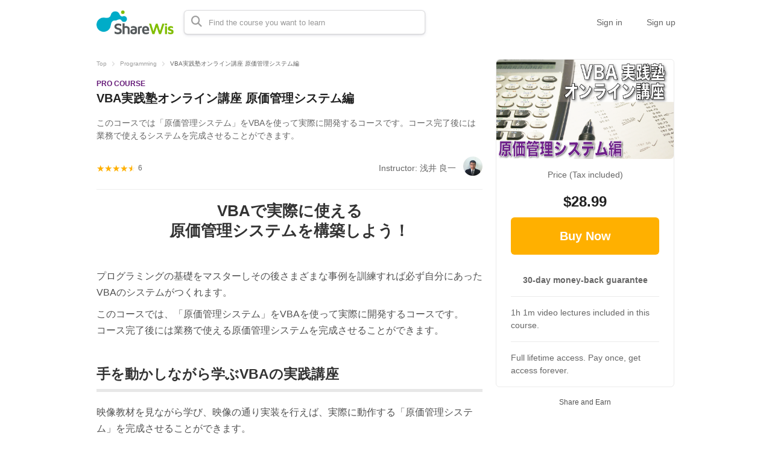

--- FILE ---
content_type: text/html; charset=utf-8
request_url: https://share-wis.com/en/courses/125
body_size: 17108
content:
<!DOCTYPE html>
<html lang='en'>
<head>
<meta charset='utf-8'>
<meta content='IE=Edge,chrome=1' http-equiv='X-UA-Compatible'>
<meta content='width=device-width, initial-scale=1, maximum-scale=1, user-scalable=0' name='viewport'>
<meta content='telephone=no' name='format-detection'>
<!-- %link(href="/images/favicon.png" rel="shortcut icon") -->
<!-- BEGIN FAVICONS -->
<!-- # For MS-App -->
<meta content='#2d88ef' name='msapplication-TileColor'>
<meta content='/mstile-144x144.png' name='msapplication-TileImage'>
<link href='/images/favicons/favicon.ico' rel='shortcut icon' type='image/vnd.microsoft.icon'>
<link href='/images/favicons/favicon.ico' rel='icon' type='image/vnd.microsoft.icon'>
<!-- # For IOS -->
<link href='/images/favicons/apple-touch-icon-57x57.png' rel='apple-touch-icon' sizes='57x57'>
<link href='/images/favicons/apple-touch-icon-60x60.png' rel='apple-touch-icon' sizes='60x60'>
<link href='/images/favicons/apple-touch-icon-72x72.png' rel='apple-touch-icon' sizes='72x72'>
<link href='/images/favicons/apple-touch-icon-76x76.png' rel='apple-touch-icon' sizes='76x76'>
<link href='/images/favicons/apple-touch-icon-114x114.png' rel='apple-touch-icon' sizes='114x114'>
<link href='/images/favicons/apple-touch-icon-120x120.png' rel='apple-touch-icon' sizes='120x120'>
<link href='/images/favicons/apple-touch-icon-144x144.png' rel='apple-touch-icon' sizes='144x144'>
<link href='/images/favicons/apple-touch-icon-152x152.png' rel='apple-touch-icon' sizes='152x152'>
<link href='/images/favicons/apple-touch-icon-180x180.png' rel='apple-touch-icon' sizes='180x180'>
<!-- # For Android-Chrome -->
<link href='/images/favicons/android-chrome-36x36.png' rel='icon' sizes='36x36' type='image/png'>
<link href='/images/favicons/android-chrome-48x48.png' rel='icon' sizes='48x48' type='image/png'>
<link href='/images/favicons/android-chrome-72x72.png' rel='icon' sizes='72x72' type='image/png'>
<link href='/images/favicons/android-chrome-96x96.png' rel='icon' sizes='96x96' type='image/png'>
<link href='/images/favicons/android-chrome-128x128.png' rel='icon' sizes='128x128' type='image/png'>
<link href='/images/favicons/android-chrome-144x144.png' rel='icon' sizes='144x144' type='image/png'>
<link href='/images/favicons/android-chrome-152x152.png' rel='icon' sizes='152x152' type='image/png'>
<link href='/images/favicons/android-chrome-192x192.png' rel='icon' sizes='192x192' type='image/png'>
<link href='/images/favicons/android-chrome-256x256.png' rel='icon' sizes='256x256' type='image/png'>
<link href='/images/favicons/android-chrome-384x384.png' rel='icon' sizes='384x384' type='image/png'>
<link href='/images/favicons/android-chrome-512x512.png' rel='icon' sizes='512x512' type='image/png'>
<!-- # For Web -->
<link href='/images/favicons/icon-36x36.png' rel='icon' sizes='36x36' type='image/png'>
<link href='/images/favicons/icon-48x48.png' rel='icon' sizes='48x48' type='image/png'>
<link href='/images/favicons/icon-72x72.png' rel='icon' sizes='72x72' type='image/png'>
<link href='/images/favicons/icon-96x96.png' rel='icon' sizes='96x96' type='image/png'>
<link href='/images/favicons/icon-128x128.png' rel='icon' sizes='128x128' type='image/png'>
<link href='/images/favicons/icon-144x144.png' rel='icon' sizes='144x144' type='image/png'>
<link href='/images/favicons/icon-152x152.png' rel='icon' sizes='152x152' type='image/png'>
<link href='/images/favicons/icon-160x160.png' rel='icon' sizes='160x160' type='image/png'>
<link href='/images/favicons/icon-192x192.png' rel='icon' sizes='192x192' type='image/png'>
<link href='/images/favicons/icon-196x196.png' rel='icon' sizes='196x196' type='image/png'>
<link href='/images/favicons/icon-256x256.png' rel='icon' sizes='256x256' type='image/png'>
<link href='/images/favicons/icon-384x384.png' rel='icon' sizes='384x384' type='image/png'>
<link href='/images/favicons/icon-512x512.png' rel='icon' sizes='512x512' type='image/png'>
<link href='/images/favicons/icon-16x16.png' rel='icon' sizes='16x16' type='image/png'>
<link href='/images/favicons/icon-24x24.png' rel='icon' sizes='24x24' type='image/png'>
<link href='/images/favicons/icon-32x32.png' rel='icon' sizes='32x32' type='image/png'>
<!-- # File JSON for Android icon -->
<link href='/images/favicons/manifest.json' rel='manifest'>
<link href='//fonts.googleapis.com/css?family=Roboto:400,300,500,700&amp;amp;subset=latin,vietnamese' rel='stylesheet' type='text/css'>

<title>VBA実践塾オンライン講座 原価管理システム編 | Instructor: 浅井 良一 | ShareWis</title>
<link rel="canonical" href="https://share-wis.com/en/courses/125">
<link rel="alternate" href="https://share-wis.com/courses/125" hreflang="ja">
<link rel="alternate" href="https://share-wis.com/vi/courses/125" hreflang="vi">
<link rel="alternate" href="https://share-wis.com/en/courses/125" hreflang="en">
<link rel="alternate" href="https://share-wis.com/pt-BR/courses/125" hreflang="pt-BR">
<link rel="alternate" href="https://share-wis.com/ko/courses/125" hreflang="ko">
<link rel="alternate" href="https://share-wis.com/zh-CN/courses/125" hreflang="zh-CN">
<link rel="alternate" href="https://share-wis.com/zh-TW/courses/125" hreflang="zh-TW">
<meta property="og:title" content="VBA実践塾オンライン講座 原価管理システム編 | Instructor: 浅井 良一">
<meta property="og:type" content="article">
<meta property="og:url" content="https://share-wis.com/en/courses/125">
<meta property="og:image" content="https://assets.share-wis.com/uploads/course/image/125/%E5%8E%9F%E4%BE%A1%E7%AE%A1%E7%90%86.png">
<meta property="og:site_name" content="ShareWis">
<meta property="og:locale" content="en_US">
<meta name="twitter:card" content="summary_large_image">
<meta name="twitter:site" content="@sharewis">
<meta name="csrf-param" content="authenticity_token" />
<meta name="csrf-token" content="WsCf20DCF2eUHahLpAXcphrd7dhXeH9Xt2r2i+n0GRzlA5cKF1rHOxSxjPyoOHMWXBQ8DttmiIvPwtMFdIi3bA==" />
<link rel="stylesheet" media="all" href="https://assets.share-wis.com/assets/application-30efa05e7f9d245f308e4afa4799e70add6624ecc384edcb7f23859621bdd52a.css" />
<script src="https://challenges.cloudflare.com/turnstile/v0/api.js" async="async" defer="defer"></script>
<script src="/assets/application-ce14ef1ac21707ba032f1daeb61781d99e5e1b3305ce2f3ba44cbc2a8d9262a8.js"></script>
<script id='mcjs'>
(function(c,h,i,m,p){m=c.createElement(h),p=c.getElementsByTagName(h)[0],m.async=1,m.src=i,p.parentNode.insertBefore(m,p)}(document,"script","https://chimpstatic.com/mcjs-connected/js/users/0b8042979f23f7dc2db4a176c/ad944508d5e43d782918989ef.js"));
</script>

<link href='https://cdnjs.cloudflare.com/ajax/libs/selectize.js/0.12.6/css/selectize.default.min.css' rel='stylesheet' type='text/css'>
<link href='https://cdnjs.cloudflare.com/ajax/libs/animate.css/3.7.0/animate.min.css' rel='stylesheet' type='text/css'>
<link href='https://cdnjs.cloudflare.com/ajax/libs/slick-carousel/1.9.0/slick.min.css' rel='stylesheet' type='text/css'>
<link href='https://cdnjs.cloudflare.com/ajax/libs/raty/2.8.0/jquery.raty.min.css' rel='stylesheet' type='text/css'>
<link href='https://code.jquery.com/ui/1.8.24/themes/base/jquery-ui.css' rel='stylesheet' type='text/css'>
<link href='https://cdn.jsdelivr.net/npm/froala-editor@4.0.17/css/froala_editor.pkgd.min.css' rel='stylesheet' type='text/css'>
</head>

<script>
  $(function(){
  const analyticsUUID = window.localStorage.getItem('analytics-UUID');
    if (!analyticsUUID) {
      window.localStorage.setItem('analytics-UUID', '9c5b49a1-e3d3-4ea4-82b6-33d28563f94f');
    }
  })
</script>

<body class='' onunload='' style=''>
<div class='body-inner-wrapper' style=''>
<script>
  $(function(){
    window.setDataMathTex = function(content) {
      var newContent = $($('<div></div>').html(content))
      newContent.find('span.math-tex').each(function() {
        $(this).attr('data-math-tex', $(this).html());
      });
      return newContent.html()
    }
  
    if (FroalaEditor) {
      FroalaEditor.DefineIcon('calculator', { NAME: 'calculator', template: 'font_awesome' });
  
      FroalaEditor.RegisterCommand('mathjax', {
        title: 'Insert LaTeX',
        icon: 'calculator',
        focus: true,
        undo: true,
        refreshAfterCallback: true,
        callback: function() {
          this.html.insert('<span class="math-tex">\\begin{equation}   \\end{equation}</span>');
          if (this.codeView) {
            if (!this.codeView.isActive()) {
              this.codeView.toggle()
            }
          }
        }
      })
  
      FroalaEditor.COMMANDS['videoByURL'].title = '動画のURLを入力';
      FroalaEditor.COMMANDS['audioByURL'].title = '音声のURLを入力';
    }
  
    window.removeDataMathTex = function(content) {
      var newContent = $($('<div></div>').html(content))
      newContent.find('span.math-tex').each(function() {
        $(this).html($(this).data('math-tex'));
        $(this).removeAttr('data-math-tex');
      });
      return newContent.html()
    }
  
    window.froalaSharedConfigs = {
      language: 'ja',
      heightMin: 360,
      heightMax: 800,
      attribution: false,
      key: 'Ne2C1sB4G4I4B15B9A8E6kOPVi1b1b2Le2e1G1AWMSGSAFDTGHWsE7D7D6A4A1H4B3C3D7A5==',
      quickInsertEnabled: false,
      codeViewKeepActiveButtons: ['moreMisc', 'fullscreen', 'mathjax'],
      imageEditButtons: ['imageReplace', 'imageAlign', 'imageRemove', '|', 'imageLink', 'linkOpen', 'linkEdit', 'linkRemove', '-', 'imageDisplay', 'imageStyle', 'imageAlt', 'imageSize'],
      imageInsertButtons: ['imageUpload', 'imageByURL'],
      imageAllowedTypes: ['jpeg', 'jpg', 'png'],
      imageUploadMethod: 'POST',
      imageUploadURL: '/editor_files',
      imageUploadParam: 'file',
      imageMaxSize: 30 * 1024 * 1024,
      videoUploadURL: '/editor_files',
      videoUploadParam: 'file',
      videoUploadMethod: 'POST',
      videoAllowedTypes: ['mp4'],
      videoMaxSize: 500 * 1024 * 1024,
      fileUploadMethod: 'POST',
      fileUploadURL: '/editor_files',
      fileUploadParam: 'file',
      fileMaxSize: 100 * 1024 * 1024,
      fileAllowedTypes: ['application/pdf', 'application/msword', 'application/vnd.openxmlformats-officedocument.wordprocessingml.document', 'image/jpeg', 'audio/mpeg', 'video/mp4', 'video/mpeg', 'image/png', 'application/vnd.ms-powerpoint', 'application/vnd.openxmlformats-officedocument.presentationml.presentation', 'application/vnd.rar', 'application/vnd.ms-excel', 'application/vnd.openxmlformats-officedocument.spreadsheetml.sheet', 'application/zip', 'application/x-7z-compressed', 'application/gzip', 'application/x-rar-compressed', 'application/octet-stream', 'application/x-zip-compressed', 'multipart/x-zip', 'application/x-zip'],
      htmlAllowedEmptyTags: ['*'],
      htmlUntouched: true,
      htmlAllowedAttrs: ['.*'],
      htmlAllowedTags: ['.*'],
      htmlAllowedStyleProps: ['.*'],
      htmlRemoveTags: [''],
      listAdvancedTypes: false,
      audioAllowedTypes: ['mp3', 'mpeg', 'x-m4a'],
      quickInsertButtons: ['audio', 'video'],
      audioUploadURL: '/editor_files',
      audioEditButtons: ['audioReplace', 'audioRemove', '|', 'audioAlign'],
      audioUploadMethod: 'POST',
      audioUploadParam: 'file',
      audioMaxSize: 100 * 1024 * 1024,
      toolbarButtons: {
        'moreText': {
          buttons: ['bold', 'textColor', 'underline', 'strikeThrough', 'subscript', 'superscript', 'fontSize', 'italic', 'backgroundColor', 'clearFormatting'],
          buttonsVisible: 2
        },
        'moreParagraph': {
          buttons: ['alignLeft', 'alignCenter', 'paragraphFormat', 'alignRight', 'alignJustify', 'formatOL', 'formatUL', 'outdent', 'indent', 'quote'],
          buttonsVisible: 3
        },
        'moreRich': {
          buttons: ['insertLink', 'insertImage', 'insertVideo', 'insertAudio', 'insertFile', 'insertTable', 'mathjax'],
          buttonsVisible: 2
        },
        'moreMisc': {
          buttons: ['html', 'undo', 'redo', 'fullscreen', 'mathjax'],
          buttonsVisible: 1
        }
      }
    }
  })
</script>

<div class='navbar navbar-header new-navbar-pre-purchased-course'>
<div class='navbar-inner navbar-pre-purchased-course'>
<div class='container'>
<a class='scroll-smoothly header-link overview active' href='#overview'>
Summary
</a>
<a class='scroll-smoothly header-link instructor' href='#instructors-area'>
Instructor
</a>
<a class='scroll-smoothly header-link course-content' href='#course-content'>
Course content
</a>
<a class='scroll-smoothly header-link course-reviews' href='#course-reviews'>
Review
</a>
<div class='guest-links'>
<a class="header-link" href="/en/users/sign_in">Sign in</a>
<a class="header-link" href="/users/signup">Sign up</a>
</div>
</div>
</div>
</div>
<script>
  $(function(){
    $(document).on("scroll", function(event){
      var scrollPos = $(document).scrollTop();
  
      if (scrollPos <= 20) {
        $('.navbar-pre-purchased-course').removeClass('animated fadeIn').addClass('animated fadeOut');
        $('.navbar-fixed-top').css('display', 'block');
      } else {
        if ($('.navbar-pre-purchased-course').hasClass('fadeOut')) {
          $('.navbar-pre-purchased-course').removeClass('animated fadeOut').addClass('animated fadeIn');
        }
  
        $('.navbar-fixed-top').css('display', 'none');
      }
  
      var marker = $('#other-courses');
  
      if ($('#other-courses').length == 0) {
        marker = $('#related_topics');
        if ($('#related_topics').length == 0) {
          marker = $('#recent-viewed-courses');
        }
      }
  
      if (scrollPos >= marker.position().top) {
        $('.new-navbar-pre-purchased-course').css('background-color', '#FFFFFF');
      } else {
        $('.new-navbar-pre-purchased-course').css('background-color', 'transparent');
      }
  
      $('.navbar-pre-purchased-course a.scroll-smoothly.header-link').each(function () {
        var currLink = $(this);
        var refElement = $(currLink.attr("href"));
  
        if (refElement && refElement.position() && refElement.position().top <= scrollPos && refElement.position().top + refElement.height() > scrollPos) {
          $('.navbar-pre-purchased-course a.header-link').removeClass('active');
          currLink.addClass('active');
        } else {
          if (currLink.attr('href') !== '#overview') {
            currLink.removeClass('active');
          }
        }
      });
    });
  });
</script>

<div class='navbar navbar-header js-header navbar-fixed-top' style='height: 74px;'>
<div class='navbar-inner'>
<div class='container'>
<div class='logo-wrapper'>
<a class="brand " href="/en"><img class="site-logo" alt="ShareWis - Snack and Pro Courses" src="/images/sharewis_logo_header.png" /></a>
</div>
<div class='header-search-form'>
<form class="form-in-header js-search-form" action="/en/courses" accept-charset="UTF-8" method="get"><input name="utf8" type="hidden" value="&#x2713;" />
<button class='btn-in-input-area js-search-course'>
<i class='fa fa-search ' style=''></i>
</button>
<input type="text" name="query" id="query" value="" class="search-query js-course-search-query" placeholder="Find the course you want to learn" />
</form>

<script>
  $(function() {
    var SearchFormView = new Act.Views.Home.SearchFormView();
  })
</script>

</div>
<ul class='nav header-right-items pull-right'>
<li>
<a class="header-link-for-guest" href="/en/users/sign_in">Sign in</a>
</li>
<li><a class="header-link-for-guest" href="/users/signup">Sign up</a></li>

</ul>
<div class='clearfix'></div>
</div>
</div>
</div>


<div class='container container-wrapper container-course-show x'>
<div class='alert-wrapper' style='width: 960px; margin: 0 auto;'>

</div>
<div class='remodal course-sidebar-modal course-sidebar-modal-mobile' data-remodal-id='course-sidebar-modal' data-remodal-options='hashTracking:false'>
<div class='container'>
<button class='remodal-close' data-remodal-action='close'></button>
<h2 class='course-sidebar-heading'>
Share this course
</h2>
<div class='description'>
<strong>Get up to 20% revenue</strong> for each qualifying new purchase you refer.<br/>You can join the course referral program after purchasing this course.<br/>Let's take this course now!
</div>
<div class='sns-wrapper'>
<div class='content' data-clipboard-text='https://share-wis.com/en/courses/125' id='copy-url-content'>
<div class='icon_content'>
<img class='icon' src='/images/home/content-copy.png'>
</div>
<div class='text-content'>
Copy Link
</div>
</div>
<a class='share-facebook' href='https://www.facebook.com/sharer/sharer.php?u=https://share-wis.com/en/courses/125' onclick='window.open(this, &#39;FBwindow&#39;, &#39;width=650, height=450, menubar=no, toolbar=no, scrollbars=yes&#39;); return false;' rel='nofollow'>
<div class='content share-facebook-content'>
<div class='icon_content'>
<img class='icon' src='/images/home/facebook.png'>
</div>
<div class='text-content'>
Facebook
</div>
</div>
</a>
<a class='share-twitter' href='https://twitter.com/share?url=https://share-wis.com/en/courses/125&amp;text=VBA%E5%AE%9F%E8%B7%B5%E5%A1%BE%E3%82%AA%E3%83%B3%E3%83%A9%E3%82%A4%E3%83%B3%E8%AC%9B%E5%BA%A7%20%E5%8E%9F%E4%BE%A1%E7%AE%A1%E7%90%86%E3%82%B7%E3%82%B9%E3%83%86%E3%83%A0%E7%B7%A8%20%7C%20ShareWis' onclick='window.open(this, &#39;FBwindow&#39;, &#39;width=650, height=450, menubar=no, toolbar=no, scrollbars=yes&#39;); return false;' rel='nofollow'>
<div class='content share-twitter-content'>
<div class='icon_content'>
<img class='icon' src='/images/home/twitter.png'>
</div>
<div class='text-content'>
Twitter
</div>
</div>
</a>
</div>

</div>
</div>

<div class='remodal course-review-remodal course-review-remodal-mobile' id='course-edit-review-complete-modal'>
<button class='remodal-close' data-remodal-action='close'></button>
<div class='complete-review-wrapper'>
<h2>Edit Your Review</h2>
<div class='rating-wrapper'>
<input id='edit-review-score' type='hidden'>
<div id='edit-review-complete-rating'></div>
<div id='edit-review-complete-rating-text'></div>
</div>
<div class='description'>
Describe your thoughts and experience with this course.
</div>
<div class='complete-review-form'>
<textarea class='review-comment-input js-review-comment' id='edit-review-complete-text' maxlength='2000' type='text'></textarea>
<div class='hidden' id='error-review-text'>
This field can&#39;t be more than 2,000 characters.
</div>
</div>
<div class='bottom-contents'>
<div class='complete-review-cancel btn-new-generation' id='btn-cancel-review-complete'>
Cancel
</div>
<div class='btn-submit-review-complete btn-new-generation complete-review-submit js-complete-review-submit'>
Complete
</div>
</div>
</div>
</div>

<div class='remodal course-review-remodal course-review-remodal-mobile' data-rating-1-description='Very dissatisfied' data-rating-2-description='Poor, could be better' data-rating-3-description='Average' data-rating-4-description='Good, what I expected' data-rating-5-description='Amazing! Very satisfied' data-remodal-id='edit-review-modal' id='course-edit-review-modal'>
<button class='remodal-close' data-remodal-action='close'></button>
<h2>Your Review</h2>
<div class='review-wrapper'>
<div class='course-review-form'>
<div id='edit-stars-rating-wrapper'></div>
<div id='edit-text-related-stars'>
<div class='text-blank-related-stars'>
There is no comment.
</div>
</div>
<div class='bottom-contents'>
<div class='edit-review-cancel btn-new-generation' id='btn-delete-review'>
Delete
</div>
<div class='btn-new-generation edit-review-submit' id='btn-edit-review'>
Edit
</div>
</div>
</div>
</div>
</div>

<div class='remodal course-review-remodal course-review-remodal-mobile' id='course-new-review-complete-modal'>
<button class='remodal-close' data-remodal-action='close'></button>
<!-- / STEP2: コメント部分だけをformにて送信 -->
<div class='complete-review-wrapper'>
<h2>Review This Course</h2>
<div class='description'>
Describe your thoughts and experience with this course.
</div>
<div class='complete-review-form'>
<input id='new-review-id' type='hidden'>
<textarea class='review-comment-input js-review-comment' id='new-review-complete-text' maxlength='2000' type='text'></textarea>
<div class='hidden' id='error-review-text'>
This field can&#39;t be more than 2,000 characters.
</div>
</div>
<div class='bottom-contents'>
<div class='complete-review-cancel btn-new-generation' id='btn-cancel-review-complete'>
Exit
</div>
<div class='btn-submit-review-complete btn-new-generation complete-review-submit js-complete-review-submit'>
Complete
</div>
</div>
</div>
</div>

<div class='remodal course-review-remodal course-review-remodal-mobile' data-rating-1-description='Very dissatisfied' data-rating-2-description='Poor, could be better' data-rating-3-description='Average' data-rating-4-description='Good, what I expected' data-rating-5-description='Amazing! Very satisfied' data-remodal-id='new-review-modal' id='course-new-review-modal'>
<button class='remodal-close' data-remodal-action='close'></button>
<h2>Review This Course</h2>
<div class='review-wrapper'>
<div class='course-review-form'>
<div id='new-stars-rating-wrapper'></div>
<div id='new-text-related-stars'></div>
<div class='bottom-contents'>
<div class='new-review-submit btn-new-generation btn-disabled' disabled>
Post a review
</div>
</div>
</div>
</div>
</div>

<script src="/assets/new_review_form-e9321cbc5d2fbc87d5eb12004dfe82793b14c2c08cc94b264a25fee760f31aa5.js"></script>

<div class='row course-show' id='main-course-content-container' style='margin-bottom: 30px;'>
<div class='new-breadcrumb' style='width: 640px;'>
<div class='row'>
<a href="/en">Top</a>
<img class="breadcumb-navigator" src="/images/course/breadcumb-navigator.png" />
<a href="/en/categories/programming">Programming</a>
<img class="breadcumb-navigator" src="/images/course/breadcumb-navigator.png" />
<span class='course-title-sm'>
VBA実践塾オンライン講座 原価管理システム編
</span>
</div>
</div>

<div class='course-main span8'>
<div class='row row-course-title'>
<div class='course-type' style='color: #661b79'>
PRO COURSE
</div>
<h1 class='course-title'>
VBA実践塾オンライン講座 原価管理システム編
</h1>
</div>

<div id='overview'>
<div class='row row-course-summary'>
<div class='course-summary'>
このコースでは「原価管理システム」をVBAを使って実際に開発するコースです。コース完了後には業務で使えるシステムを完成させることができます。
</div>
</div>
<div class='remodal users-signin-sign-up-modal' data-remodal-id='special-lp-modal' data-remodal-options='hashTracking:false' id='special-lp-modal'></div>
<div class='row row-course-instructors-sm'>
<a class='scroll-smoothly' href='#course-reviews'>
<div class='course-rating-box' style='display: inline-block; float: left; padding-top: 8px;'>
<span class='course-rating-star'>
<i class='star-active rate-45'></i>
</span>
<span class='course-rating-count'>6</span>
</div>
</a>
<a class='scroll-smoothly' href='#instructors-area'>
<div class='instructor-name'>
Instructor: 浅井 良一
</div>
<div class='instructor-avatar'>
<img alt="浅井 良一" src="https://assets.share-wis.com/uploads/user/profile_image/52340/xlarge_hpryou.jpg" />
</div>

</a>
</div>
<hr>
<div class='row row-course-free-description'>
<div class='course-free-description ja fr-view'>
<h2 style="text-align: center; margin-top: 0px; padding-top: 0px;">VBAで実際に使える<br>原価管理システムを構築しよう！</h2>
<p>プログラミングの基礎をマスターしその後さまざまな事例を訓練すれば必ず自分にあったVBAのシステムがつくれます。</p>
<p>このコースでは、「原価管理システム」をVBAを使って実際に開発するコースです。<br>コース完了後には業務で使える原価管理システムを完成させることができます。</p>

<h3>手を動かしながら学ぶVBAの実践講座</h3>

<p>映像教材を見ながら学び、映像の通り実装を行えば、実際に動作する「原価管理システム」を完成させることができます。<br>
また、コースの最後には課題も掲載されているので、動画の通りプログラミングを行うだけでなく、課題を通じて応用力を鍛えることができます。</p>
<p>わからなければ理解できるまで何度でも映像教材を学ぶことができますので、誰でも一歩一歩システム開発に取り組めます。</p>

<h3>コンテンツ</h3>
<p>コンテンツは大きく分けて次の３つです。</p>
<ul>
<li>テキスト教材</li>
<li>映像教材</li>
<li>課題</li>
</ul>


<h3>このコースで学べること</h3>
<li>原価管理システムの概要</li>
<li>原価管理システムに必要なもの</li>
<li>原価管理システムの制作法</li>
<p>などなどです！</p>
<hr>
<p>ぜひこの機会を活かしてVBAで原価管理システムを作りましょう！</p>
</div>
</div>
</div>
<div class='row row-course-instructors' id='instructors-area'>
<div class='course-instructors'>
<h3 class='course-page-title'>
About the Instructor
</h3>
<div class='course-instructor'>
<div class='course-instructor-left-panel'>
<div class='course-instructor-profile-image'>
<img alt="浅井 良一" src="https://assets.share-wis.com/uploads/user/profile_image/52340/xlarge_hpryou.jpg" />
</div>
<div class='course-instructor-info'>
<div class='course-instructor-name'>
<a class="main-color-link" href="/instructors/ryoichi?locale=en">浅井 良一</a>

</div>
<div class='course-instructor-title'>
アサイコンピュータサービス 代表
</div>
</div>
</div>
<div class='course-instructor-right-panel'>
<div class='profile'>
<p>1951年生まれ（世界初のコンピュータENIACが誕生した年）。電子工学を学び、ENIACを生み出した日本ユニバックに勤務し、平成元年、株式会社アサイコンピュータサービスを設立。
<br />中小企業のあらゆる業種のシステム化に取り組む。</p>

<p>■オンライン講座に取り組む理由
<br />会社に合ったシステムを作ることが合理化と差別化につながるという一心で、システム開発の教育に取り組みましたが、思うようにはいきませんでした。
<br />その理由はプログラムが難しいと感じる人が多いためです。
<br />Windowsの普及に伴いエクセルを使う人が多くなってきましたが、エクセルのプログラム化、VBAを扱える人はまだまだ少ないのが現状です。</p>

<p>プログラムの基礎をしっかりと学べば、自分の思い通りのシステムが作れます。</p>

<p>多くの人が思い通りのシステムを作れるスキルを身につけられるように、ACTで講座を公開しております。</p>

<p>40年以上のコンピュータの経験を活かし、これからの若者に変わらないITの基礎、考え方をお伝えするために、オンライン講座の展開をライフワークとして取り組んでおります。</p>

<p>今後はクラウドのAzure・開発言語のC#・簡単なiPhoneアプリを開発できるSwiftの講座の公開を予定しています。</p>
</div>
<a class='see-more'>
See more
</a>
</div>
</div>
</div>
<script>
  $(function(){
    $.each($('.course-instructor-right-panel'), function(index, element) {
      if ($(element).height() > 224) {
        $(element).addClass('collapsed');
      };
    });
  
    $('.course-instructor-right-panel .see-more').off('click').click(function(e) {
      $(e.currentTarget.parentElement).removeClass('collapsed');
    });
  });
</script>

</div>
<div class='row row-course-lectures not-purchased' id='course-content' style='position: relative;'>
<h3 class='course-page-title'>
Course content
</h3>
<div class='course-time pull-right' style='position: absolute; top: 30px; right: 0;'>
Total
<span class='label label-no-text-shadow label-gray js-course-time' data-lectures-secs='3684'></span>
</div>
<div class='clearfix'></div>
<div class='course-preview-guidance pull-right'>
<span class='label label-green'>Preview</span>
You can preview lectures with this label
</div>
<table class='table table-bordered' data-course-id='125'>
<tbody class='js-course-lectures'>
<tr class='now-loading js-now-loading'>
<td>
<i class='fa fa-circle-notch fa-spin'></i>
Loading
<span class='js-loading-dots'></span>
</td>
</tr>
</tbody>
</table>
</div>
<div class='remodal' data-remodal-id='preview-modal' data-remodal-options='hashTracking:false' id='preview-modal' style='padding: 0;'>
<video class='video-js vjs-default-skin vjs-big-play-centered vjs-16-9' controls controlsList='nodownload' id='preview-player' playsinline>
<source src='https://vimeo.com' type='video/mp4'>
</video>
</div>
<script>
  $(function(){
    var playerElement = document.getElementById("preview-player");
    if (playerElement.addEventListener) {
      playerElement.addEventListener('contextmenu', function(e) { e.preventDefault(); }, false);
    } else {
      playerElement.attachEvent('oncontextmenu', function() { window.event.returnValue = false; });
    }
  
    $(document).on('closed', '#preview-modal', function () {
      videojs('preview-player').pause();
    });
  });
</script>

<div class='row row-course-ratings' id='course-reviews'>
<h3 class='course-page-title'>
Ratings and reviews
</h3>
<div class='course-ratings'>
<div class='left'>
<div class='course-average-rating'>
4.5
</div>
<div class='course-rating-box'>
<div class='course-rating-star'>
<i class='star-active rate-45'></i>
</div>
<div class='course-rating-count'>
6 reviews
</div>
</div>
</div>
<div class='right'>
<div class='rating-percentage-row'>
<div class='rating-label'>
5 stars
</div>
<div class='rating-bar'>
<div class='rating-fill' style='width: 67%'></div>
</div>
<div class='rating-percent'>67%</div>
</div>
<div class='rating-percentage-row'>
<div class='rating-label'>
4 stars
</div>
<div class='rating-bar'>
<div class='rating-fill' style='width: 17%'></div>
</div>
<div class='rating-percent'>17%</div>
</div>
<div class='rating-percentage-row'>
<div class='rating-label'>
3 stars
</div>
<div class='rating-bar'>
<div class='rating-fill' style='width: 17%'></div>
</div>
<div class='rating-percent'>17%</div>
</div>
<div class='rating-percentage-row'>
<div class='rating-label'>
2 stars
</div>
<div class='rating-bar'>
<div class='rating-fill' style='width: 0%'></div>
</div>
<div class='rating-percent'>0%</div>
</div>
<div class='rating-percentage-row'>
<div class='rating-label'>
1 stars
</div>
<div class='rating-bar'>
<div class='rating-fill' style='width: 0%'></div>
</div>
<div class='rating-percent'>0%</div>
</div>
</div>
</div>
<div class='course-reviews'>
</div>
<script>
  $(function(){
    $.each($('.review-content'), function(index, element) {
      if ($(element).height() > 105) {
        $(element).addClass('collapsed');
      };
    });
  
    $('.review-content .see-more').click(function(e) {
      $(e.currentTarget.parentElement).removeClass('collapsed');
    });
  
    $('a.see-more-reviews').click(function(e) {
      $('.course-review').removeClass('hidden');
      $('a.see-more-reviews').css('display', 'none');
    })
  });
</script>

</div>
<script>
  $(function(){
    $('a.scroll-smoothly').click(function(e){
      e.preventDefault();
      $('html, body').animate({
        scrollTop: $( $.attr(this, 'href') ).offset().top - 70
      }, 500);
      return false;
    });
  });
</script>

</div>
<div class='course-sidebar-wrapper span4' id='sticky-sidebar'>
<div class='pre-purchased-course-sidebar sidebar__inner'>
<div class='course-box-sidebar'>
<div class='course-img'>
<img class="course-image" alt="VBA実践塾オンライン講座 原価管理システム編" src="https://assets.share-wis.com/uploads/course/image/125/bigger_%E5%8E%9F%E4%BE%A1%E7%AE%A1%E7%90%86.png" />
</div>
<div class='course-info'>
<div class='course-price-label'>
Price (Tax included)
</div>
<div class='course-price'>
$28.99
</div>
<div class='purchase-button' style='margin-bottom: 30px;'>
<a class="btn-purchase-button" style="font-size: 20px;" href="/en/courses/125/purchase_confirm">Buy Now
</a></div>

<div class='course-features-wrapper'>
<div class='course-feature' style='text-align: center; font-weight: bold; '>
30-day money-back guarantee
</div>
<div class='course-feature' style=' '>
1h 1m video lectures included in this course.
</div>
<div class='course-feature' style=' '>
Full lifetime access. Pay once, get access forever.
</div>

</div>
</div>
</div>
<div class='affiliate-contents'>
<div id='js-display-modal'>
Share and Earn
</div>
</div>
</div>
</div>
<script>
  $(function() {
    $('#sticky-sidebar').stickySidebar({
      containerSelector: '#main-course-content-container',
      innerWrapperSelector: '.sidebar__inner',
      topSpacing: 15
    });
  });
</script>

</div>
<div class='row' id='other-courses'>
<div class='row-fluid'>
<hr style='margin-top: 72px; margin-bottom: 40px;'>
<h3 style='font-size: 24px; margin-bottom: 24px; margin-left: 20px;'>
Related Courses
</h3>
<div class='pro-course-list js-my-course scrolling-wrapper' style='margin-left: 20px;'>
<a class="course-box" data-course-id="21617" href="/en/courses/excel-function-first-step-2021"><div class='wrapper-for-shadow-on-hover'>
<img class="course-img lazy" alt="【Excel 2021】Excel関数超入門" data-src="https://assets.share-wis.com/uploads/course/image/21617/bigger__Excel_2021_Excel%E9%96%A2%E6%95%B0%E8%B6%85%E5%85%A5%E9%96%80.png" src="https://assets.share-wis.com/uploads/course/image/21617/low_quality__Excel_2021_Excel%E9%96%A2%E6%95%B0%E8%B6%85%E5%85%A5%E9%96%80.png" />
<div class='course-info'>
<div class='course-type'>
PRO COURSE
</div>
<h3 class='course-title'>
【Excel 2021】Excel関数超入門
</h3>
<div class='course-status'>
<div class='course-duration'>
18m Video Course
</div>
<div class='course-instructor'>
Instructor: 
渋谷 玲子 &amp; 株式会社ビジネスITアカデミー
</div>
</div>
<div class='course-other-info'>
<span class='course-price pull-right'>
$34.92
</span>
</div>
</div>
</div>
</a>
<a class="course-box" data-course-id="2143" href="/en/courses/excel-macro-vba-begginer"><div class='wrapper-for-shadow-on-hover'>
<img class="course-img lazy" alt="本気でExcelマクロ (VBA) を学びたい人のための超入門講座" data-src="https://assets.share-wis.com/uploads/course/image/2143/bigger_excel_macro_vba_begginer.png" src="https://assets.share-wis.com/uploads/course/image/2143/low_quality_excel_macro_vba_begginer.png" />
<div class='course-info'>
<div class='course-type'>
PRO COURSE
</div>
<h3 class='course-title'>
本気でExcelマクロ (VBA) を学びたい人のための超入門講座
</h3>
<div class='course-status'>
<div class='course-duration'>
2h 59m Video Course
</div>
<div class='course-instructor'>
Instructor: 
山口 一
</div>
<div class='course-rating-box'>
<span class='course-rating-star'>
<i class='star-active rate-50'></i>
</span>
<span class='course-rating-count'>2</span>
</div>
</div>
<div class='course-other-info'>
<span class='course-price pull-right'>
$54.99
</span>
</div>
</div>
</div>
</a>
<a class="course-box" data-course-id="3684" href="/en/courses/excel-database-first-step"><div class='wrapper-for-shadow-on-hover'>
<img class="course-img lazy" alt="Excel 2016 データベース作成 - 一覧表作成の基本" data-src="https://assets.share-wis.com/uploads/course/image/3684/bigger_excel-database-first-step.png" src="https://assets.share-wis.com/uploads/course/image/3684/low_quality_excel-database-first-step.png" />
<div class='course-info'>
<div class='course-type'>
PRO COURSE
</div>
<h3 class='course-title'>
Excel 2016 データベース作成 - 一覧表作成の基本
</h3>
<div class='course-status'>
<div class='course-duration'>
37m Video Course
</div>
<div class='course-instructor'>
Instructor: 
渋谷 玲子 &amp; 株式会社ビジネスITアカデミー
</div>
</div>
<div class='course-other-info'>
<span class='course-price pull-right'>
$48.99
</span>
</div>
</div>
</div>
</a>
<a class="course-box" data-course-id="123" href="/en/courses/123"><div class='wrapper-for-shadow-on-hover'>
<img class="course-img lazy" alt="VBA実践塾オンライン講座 財務管理システム編" data-src="https://assets.share-wis.com/uploads/course/image/123/bigger_%E8%B2%A1%E5%8B%99%E7%AE%A1%E7%90%86.png" src="https://assets.share-wis.com/uploads/course/image/123/low_quality_%E8%B2%A1%E5%8B%99%E7%AE%A1%E7%90%86.png" />
<div class='course-info'>
<div class='course-type'>
PRO COURSE
</div>
<h3 class='course-title'>
VBA実践塾オンライン講座 財務管理システム編
</h3>
<div class='course-status'>
<div class='course-duration'>
1h 19m Video Course
</div>
<div class='course-instructor'>
Instructor: 
浅井 良一
</div>
<div class='course-rating-box'>
<span class='course-rating-star'>
<i class='star-active rate-45'></i>
</span>
<span class='course-rating-count'>8</span>
</div>
</div>
<div class='course-other-info'>
<span class='course-price pull-right'>
$28.99
</span>
</div>
</div>
</div>
</a>
<a class="course-box" data-course-id="38776" href="/en/courses/microsoft-excel-2024-advanced"><div class='wrapper-for-shadow-on-hover'>
<img class="course-img lazy" alt="誰でもわかる Microsoft Excel 2024 上級編" data-src="https://assets.share-wis.com/uploads/course/image/38776/bigger_%E8%AA%B0%E3%81%A6%E3%82%99%E3%82%82%E3%82%8F%E3%81%8B%E3%82%8BMicrosoft_Excel_2024_%E4%B8%8A%E7%B4%9A%E7%B7%A8_1f8870e3.png" src="https://assets.share-wis.com/uploads/course/image/38776/low_quality_%E8%AA%B0%E3%81%A6%E3%82%99%E3%82%82%E3%82%8F%E3%81%8B%E3%82%8BMicrosoft_Excel_2024_%E4%B8%8A%E7%B4%9A%E7%B7%A8_1f8870e3.png" />
<div class='course-info'>
<div class='course-type'>
PRO COURSE
</div>
<h3 class='course-title'>
誰でもわかる Microsoft Excel 2024 上級編
</h3>
<div class='course-status'>
<div class='course-duration'>
1h 56m Video Course
</div>
<div class='course-instructor'>
Instructor: 
Attain Corp.
</div>
</div>
<div class='course-other-info'>
<span class='course-price pull-right'>
$25.14
</span>
</div>
</div>
</div>
</a>
<a class="course-box" data-course-id="3410" href="/en/courses/power-bi"><div class='wrapper-for-shadow-on-hover'>
<img class="course-img lazy" alt="データの視覚化を実現 Microsoft Power BI 活用講座" data-src="https://assets.share-wis.com/uploads/course/image/3410/bigger_pawa-04_2.png" src="https://assets.share-wis.com/uploads/course/image/3410/low_quality_pawa-04_2.png" />
<div class='course-info'>
<div class='course-type'>
PRO COURSE
</div>
<h3 class='course-title'>
データの視覚化を実現 Microsoft Power BI 活用講座
</h3>
<div class='course-status'>
<div class='course-duration'>
1h 3m Video Course
</div>
<div class='course-instructor'>
Instructor: 
渋谷 玲子 &amp; 株式会社ビジネスITアカデミー
</div>
</div>
<div class='course-other-info'>
<span class='course-price pull-right'>
$45.99
</span>
</div>
</div>
</div>
</a>
<a class="course-box" data-course-id="2059" href="/en/courses/bizit-excel-macro-sixteen-set"><div class='wrapper-for-shadow-on-hover'>
<img class="course-img lazy" alt="Excel 2016 ＆ Excelマクロ ビジネスITアカデミー6講座セット" data-src="https://assets.share-wis.com/uploads/course/image/2059/bigger_2016-macro-excel.png" src="https://assets.share-wis.com/uploads/course/image/2059/low_quality_2016-macro-excel.png" />
<div class='course-info'>
<div class='course-type'>
SET COURSE (SUBSCRIPTION)
</div>
<h3 class='course-title'>
Excel 2016 ＆ Excelマクロ ビジネスITアカデミー6講座セット
</h3>
<div class='course-status'>
<div class='course-duration'>
6 Courses Included
</div>
<div class='course-instructor'>
Instructor: 
渋谷 玲子 &amp; 株式会社ビジネスITアカデミー
</div>
<div class='course-rating-box'>
<span class='course-rating-star'>
<i class='star-active rate-45'></i>
</span>
<span class='course-rating-count'>32</span>
</div>
</div>
<div class='course-other-info'>
<span class='course-price pull-right'>
$21.99<span class='subscription-course-price-unit'>/mo</span>
</span>
</div>
</div>
</div>
</a>
<a class="course-box" data-course-id="60" href="/en/courses/60"><div class='wrapper-for-shadow-on-hover'>
<img class="course-img lazy" alt="Excelの基本はマスターしてますと言えるレベルになる講座" data-src="https://assets.share-wis.com/uploads/course/image/60/bigger_onclick_excel_1.jpg" src="https://assets.share-wis.com/uploads/course/image/60/low_quality_onclick_excel_1.jpg" />
<div class='course-info'>
<div class='course-type'>
PRO COURSE
</div>
<h3 class='course-title'>
Excelの基本はマスターしてますと言えるレベルになる講座
</h3>
<div class='course-status'>
<div class='course-duration'>
3h 49m Video Course
</div>
<div class='course-instructor'>
Instructor: 
BeSomebody
</div>
<div class='course-rating-box'>
<span class='course-rating-star'>
<i class='star-active rate-45'></i>
</span>
<span class='course-rating-count'>37</span>
</div>
</div>
<div class='course-other-info'>
<span class='course-price pull-right'>
$34.78
</span>
</div>
</div>
</div>
</a>
<a class="course-box" data-course-id="12725" href="/en/courses/microsoft-word-2021"><div class='wrapper-for-shadow-on-hover'>
<img class="course-img lazy" alt="誰でもわかる Microsoft Word 2021" data-src="https://assets.share-wis.com/uploads/course/image/12725/bigger_Word2021.png" src="https://assets.share-wis.com/uploads/course/image/12725/low_quality_Word2021.png" />
<div class='course-info'>
<div class='course-type'>
PRO COURSE
</div>
<h3 class='course-title'>
誰でもわかる Microsoft Word 2021
</h3>
<div class='course-status'>
<div class='course-duration'>
2h 16m Video Course
</div>
<div class='course-instructor'>
Instructor: 
Attain Corp.
</div>
</div>
<div class='course-other-info'>
<span class='course-price pull-right'>
$11.99
</span>
</div>
</div>
</div>
</a>
<a class="course-box" data-course-id="1472" href="/en/courses/business-statistics"><div class='wrapper-for-shadow-on-hover'>
<img class="course-img lazy" alt="「意思決定を支援する」文系出身でもわかる統計学講座 ビジネス統計学" data-src="https://assets.share-wis.com/uploads/course/image/1472/bigger_%E3%83%92%E3%82%99%E3%82%B7%E3%82%99%E3%83%8D%E3%82%B9%E7%B5%B1%E8%A8%88%E5%AD%A6%E5%85%A5%E9%96%80%E5%88%9D%E7%B4%9A%E3%82%BB%E3%83%83%E3%83%88.png" src="https://assets.share-wis.com/uploads/course/image/1472/low_quality_%E3%83%92%E3%82%99%E3%82%B7%E3%82%99%E3%83%8D%E3%82%B9%E7%B5%B1%E8%A8%88%E5%AD%A6%E5%85%A5%E9%96%80%E5%88%9D%E7%B4%9A%E3%82%BB%E3%83%83%E3%83%88.png" />
<div class='course-info'>
<div class='course-type'>
PRO COURSE
</div>
<h3 class='course-title'>
「意思決定を支援する」文系出身でもわかる統計学講座 ビジネス統計学
</h3>
<div class='course-status'>
<div class='course-duration'>
2h 40m Video Course
</div>
<div class='course-instructor'>
Instructor: 
堅田 洋資
</div>
<div class='course-rating-box'>
<span class='course-rating-star'>
<i class='star-active rate-45'></i>
</span>
<span class='course-rating-count'>13</span>
</div>
</div>
<div class='course-other-info'>
<span class='course-price pull-right'>
$110.99
</span>
</div>
</div>
</div>
</a>
<a class="course-box" data-course-id="2172" href="/en/courses/excel-macro-vba-advanced"><div class='wrapper-for-shadow-on-hover'>
<img class="course-img lazy" alt="実践VBA講座 - 有給消化表と請求書発行システムを作ろう" data-src="https://assets.share-wis.com/uploads/course/image/2172/bigger_excel_macro_vba_2_docs.png" src="https://assets.share-wis.com/uploads/course/image/2172/low_quality_excel_macro_vba_2_docs.png" />
<div class='course-info'>
<div class='course-type'>
PRO COURSE
</div>
<h3 class='course-title'>
実践VBA講座 - 有給消化表と請求書発行システムを作ろう
</h3>
<div class='course-status'>
<div class='course-duration'>
2h 47m Video Course
</div>
<div class='course-instructor'>
Instructor: 
山口 一
</div>
<div class='course-rating-box'>
<span class='course-rating-star'>
<i class='star-active rate-40'></i>
</span>
<span class='course-rating-count'>3</span>
</div>
</div>
<div class='course-other-info'>
<span class='course-price pull-right'>
$54.99
</span>
</div>
</div>
</div>
</a>
<a class="course-box" data-course-id="2" href="/en/courses/2"><div class='wrapper-for-shadow-on-hover'>
<img class="course-img lazy" alt="Excelを間違って覚えないための最初の一歩【Excel 2010版】" data-src="https://assets.share-wis.com/uploads/course/image/2/bigger_machigaete_excel.png" src="https://assets.share-wis.com/uploads/course/image/2/low_quality_machigaete_excel.png" />
<div class='course-info'>
<div class='course-type'>
PRO COURSE
</div>
<h3 class='course-title'>
Excelを間違って覚えないための最初の一歩【Excel 2010版】
</h3>
<div class='course-status'>
<div class='course-duration'>
1h 58m Video Course
</div>
<div class='course-instructor'>
Instructor: 
渋谷 玲子 &amp; 株式会社ビジネスITアカデミー
</div>
<div class='course-rating-box'>
<span class='course-rating-star'>
<i class='star-active rate-40'></i>
</span>
<span class='course-rating-count'>9</span>
</div>
</div>
<div class='course-other-info'>
<span class='course-price pull-right'>
$89.99
</span>
</div>
</div>
</div>
</a>
</div>
</div>
<script>
  $(function(){
    $("#other-courses .scrolling-wrapper").slick({
      infinite: false,
      variableWidth: true,
      slidesToShow: 4,
      slidesToScroll: 1
    });
  
    setTimeout(function(){
      initLazyLoadImages();
    }, 500);
  });
</script>

</div>
<div class='row' id='related_topics'>
<div class='row-fluid'>
<h3>
Related Topics
</h3>
<div class='related-categories'>
<a href="/en/categories/programming">Programming</a>
</div>
<div class='related-tags'>
<a href="/en/tags/vba">VBA</a>
<a href="/en/tags/excel">Excel</a>
<a href="/en/tags/microsoft">Microsoft系ソフトウェア</a>
</div>
</div>

</div>
<script type='application/ld+json'>
{
"@context": "https://schema.org",
"@type": "BreadcrumbList",
"itemListElement": [{"@type":"ListItem","position":1,"name":"Top","item":"https://share-wis.com/en"},{"@type":"ListItem","position":2,"name":"Pro Courses","item":"https://share-wis.com/en/courses?type=pro_courses"},{"@type":"ListItem","position":3,"name":"Programming","item":"https://share-wis.com/en/categories/programming"},{"@type":"ListItem","position":4,"name":"VBA実践塾オンライン講座 原価管理システム編","item":"https://share-wis.com/en/courses/125"}]
}
</script>
<script>
  $(function() {
    const purchased_course_by_scheduled_distribution = false;
    if (purchased_course_by_scheduled_distribution) {
      $(".btn-purchase-button").addClass('disabled').removeAttr("href").css({"cursor": "pointer", "pointer-events" : "none"})
    }
  })
</script>

</div>

</div>
<div class='navbar navbar-footer' style='overflow-x: hidden;'>
<div class='navbar-inner' id='footer-navbar-inner' style=''>
<div class='container'>
<div class='row row-footer-main'>
<div class='span3 footer-contents'>
<div class='footer-title'>ShareWis</div>
<ul class='footer-links'>
<li class='footer-link-item'><a href="/en/about">About ShareWis</a></li>
<li class='footer-link-item'><a href="https://instructor.share-wis.com/en">For Instructors</a></li>
<li class='footer-link-item'><a href="https://company.share-wis.com/products/sharewisu/">For Enterprise</a></li>
<li class='footer-link-item'><a href="https://support.share-wis.com/">Support</a></li>
<li class='footer-link-item'><a href="/en/tos">TOS</a></li>
</ul>
</div>
<div class='span3 footer-contents'>
<div class='footer-title'>Categories</div>
<ul class='footer-links'>
<li class='footer-link-item'>
<a href="/en/courses?type=pro_courses">Pro Courses</a>
</li>
<li class='footer-link-item'>
<a href="/en/courses?type=snack_courses">Snack Courses</a>
</li>
<li class='footer-link-item category-link'>
<a href="/en/categories/programming">Programming</a>
</li>
<li class='footer-link-item category-link'>
<a href="/en/categories/business-skills">Business Skills</a>
</li>
<li class='footer-link-item category-link'>
<a href="/en/categories/english">English</a>
</li>
<li class='footer-link-item category-link'>
<a href="/en/categories/languages">Japanese</a>
</li>
<li class='footer-link-item category-link'>
<a href="/en/categories/pc-skills">Software Skills</a>
</li>
<li class='footer-link-item category-link'>
<a href="/en/categories/design">Design</a>
</li>
<li class='footer-link-item category-link'>
<a href="/en/categories/marketing">Marketing</a>
</li>
<li class='footer-link-item category-link'>
<a href="/en/categories/lifestyle">Lifestyle</a>
</li>
<li class='footer-link-item category-link'>
<a href="/en/categories/health">Health, Beauty &amp; Sports</a>
</li>
<li class='footer-link-item category-link'>
<a href="/en/categories/teaching-academic">Teaching and Academics</a>
</li>
<li class='footer-link-item category-link'>
<a href="/en/categories/examinations">Examinations</a>
</li>
</ul>
</div>
<div class='span3 footer-contents'>
<div class='footer-title'>Company</div>
<ul class='footer-links'>
<li class='footer-link-item'><a href="https://en-company.share-wis.com/">Corporate Page</a></li>
<li class='footer-link-item'><a href="/en/privacy">Privacy policy</a></li>
<li class='footer-link-item'><a href="https://support.share-wis.com//hc/requests/new">Contact us</a></li>
<li class='footer-link-item'><a href="https://en-gage.net/sharewis/">Careers</a></li>
</ul>
</div>
<div class='span3 footer-contents'>
<div class='act-is'>
<div class='site-description'>ShareWis is an online learning platform with Snack Courses and Pro Courses. You can get smarter a bit just in 90 seconds with the Snack Courses and improve your skills with the Pro Courses created by professional instructors.</div>
</div>
<div class='footer-badges'>
<div class='app-badge'>
<a href="https://itunes.apple.com/app/apple-store/id585517208?pt=1512477&amp;ct=WebToApp&amp;mt=8"><img class="img-clickable" src="/images/home/app-store.png" /></a>
</div>
<div class='app-badge'>
<a href="https://play.google.com/store/apps/details?id=com.sharewis.ShareWis"><img class="img-clickable" src="/images/home/google-play.png" /></a>
</div>
<div class='social-networks pull-right'>
<a class='facebook' href='https://www.facebook.com/sharewis.en/' rel='nofollow' style='margin-right: 12px;' target='_blank'>
<img alt='Facebook' src='/images/home/facebook.png'>
</a>
<a class='twitter' href='https://twitter.com/sharewis_en' rel='nofollow' target='_blank'>
<img alt='Twitter' src='/images/home/twitter.png'>
</a>
</div>
</div>
</div>
</div>
<div class='row row-copyright'>
<div class='pull-right'>
Copyright 2026 ShareWis Inc., All rights reserved.
</div>
</div>

</div>
</div>
</div>
<script>
  $(function(){
    $('#btn_of_footer').on('click', function(e) {
      if ($('.navbar.navbar-footer').css('display') == 'none') {
        $('.navbar.navbar-footer').show();
        $('#footer_visible').css('display','none');
        $('#footer_close').show();
      } else {
        $('.navbar.navbar-footer').css('display','none');
        $('#footer_close').css('display','none');
        $('#footer_visible').show();
      }
    });
  
    if ($('#footer-navbar-inner').css('display') != 'none') {
      $('.navbar-footer').addClass('border-top');
    }
  });
</script>

<script>
  I18n.defaultLocale = "ja";
  I18n.locale = "en";
  Parsley.setLocale(I18n.locale);
</script>



<script>
  $(function() {
    Act.Store.User = new Act.Models.User(
      {}
    );
  
    Act.Store.IsTablet = false;
  
    var course = new Act.Models.Course(
      {"id":125,"title":"VBA実践塾オンライン講座 原価管理システム編","summary":"このコースでは「原価管理システム」をVBAを使って実際に開発するコースです。コース完了後には業務で使えるシステムを完成させることができます。","image":{"url":"https://assets.share-wis.com/uploads/course/image/125/%E5%8E%9F%E4%BE%A1%E7%AE%A1%E7%90%86.png","normal":{"url":"https://assets.share-wis.com/uploads/course/image/125/normal_%E5%8E%9F%E4%BE%A1%E7%AE%A1%E7%90%86.png"},"bigger":{"url":"https://assets.share-wis.com/uploads/course/image/125/bigger_%E5%8E%9F%E4%BE%A1%E7%AE%A1%E7%90%86.png"},"low_quality":{"url":"https://assets.share-wis.com/uploads/course/image/125/low_quality_%E5%8E%9F%E4%BE%A1%E7%AE%A1%E7%90%86.png"},"low_quality_without_resize":{"url":"https://assets.share-wis.com/uploads/course/image/125/low_quality_without_resize_%E5%8E%9F%E4%BE%A1%E7%AE%A1%E7%90%86.png"}},"instructor_id":52340,"created_user_id":43144,"category_id":1,"price":"3240.0","instructor_share_rate":0.6,"is_free":false,"is_disabled":false,"sale_id":603,"created":false,"published":true,"repayment":true,"is_comment_allowed":false,"ranking":745,"url":null,"created_at":"2015-05-21T08:11:03.000+09:00","updated_at":"2025-09-08T20:01:48.000+09:00","published_on":"2015-06-16","meta_description":"","revised_on":null,"is_ticket_acceptable":true,"locale_id":1,"currency_id":1,"type":"ProCourse","period":null,"payment_mode_cd":0,"stripe_product_id":null,"panel_text":null,"title_en":null,"title_vi":null,"summary_en":null,"summary_vi":null,"title_ja":null,"summary_ja":null,"free_description_ja":null,"free_description_mobile_ja":null,"created_lectures_count":8,"course_type_label_ja":null,"course_type_label_en":null,"course_type_label_vi":null,"panel_text_ja":null,"panel_text_en":null,"panel_text_vi":null,"swat_id":null,"content_brief":null,"content_brief_ja":null,"content_brief_en":null,"content_brief_vi":null,"reviews_displayed":true,"affiliate_mode_cd":1,"expiry_text":null,"expiry_text_ja":null,"expiry_text_en":null,"expiry_text_vi":null,"title_pt_br":null,"title_ko":null,"title_zh_cn":null,"title_zh_tw":null,"summary_pt_br":null,"summary_ko":null,"summary_zh_cn":null,"summary_zh_tw":null,"free_description_pt_br":null,"free_description_ko":null,"free_description_zh_cn":null,"free_description_zh_tw":null,"free_description_mobile_pt_br":null,"free_description_mobile_ko":null,"free_description_mobile_zh_cn":null,"free_description_mobile_zh_tw":null,"course_type_label_pt_br":null,"course_type_label_ko":null,"course_type_label_zh_cn":null,"course_type_label_zh_tw":null,"content_brief_pt_br":null,"content_brief_ko":null,"content_brief_zh_cn":null,"content_brief_zh_tw":null,"expiry_text_pt_br":null,"expiry_text_ko":null,"expiry_text_zh_cn":null,"expiry_text_zh_tw":null,"panel_text_pt_br":null,"panel_text_ko":null,"panel_text_zh_cn":null,"panel_text_zh_tw":null,"lschool_id":null,"vimeo_album_id":null,"publish_mode_cd":2,"course_type_label":null,"hide_estimated_time":false,"shipping_info_required":false,"customize_thanks_message":null,"customize_thanks_message_ja":null,"customize_thanks_message_en":null,"customize_thanks_message_vi":null,"customize_thanks_message_ko":null,"customize_thanks_message_pt_br":null,"customize_thanks_message_zh_cn":null,"customize_thanks_message_zh_tw":null,"organization_id":null,"later_payment_enabled":false,"is_one_lecture_course":false,"has_custom_section":false,"display_as_set_course":false,"hide_offline_course_price_on_top_page":false,"hide_offline_course_price_on_course_page":false,"displayed_even_has_no_available_event":false,"hide_offline_course_date_and_place":false,"hide_expired_event":false,"type_publish_mode_cd":0,"published_at":null,"status_before_published_cd":1,"expired_date_enable":false,"expired_at":null,"status_after_expired_cd":1,"ogp_image":{"url":"https://assets.share-wis.com/uploads/course/image/125/%E5%8E%9F%E4%BE%A1%E7%AE%A1%E7%90%86.png"},"original_course_id":null,"set_course_open_course_list":true,"course_purchase_mode_cd":0,"deleted_at":null,"exam_lecture_id":null,"course_settings":{},"management_code":null}
    );
  
    var CoursePageView = new Act.Views.Courses.CoursePageView({
      course: course,
      purchaseStatus: false,
      takeTheLectureHoverText: "Study this lecture",
      commentsCount: 0
    });
  
    $('#js-display-modal').on('click', function(e) {
      e.preventDefault();
      $('.course-sidebar-modal').remodal().open();
    });
  
    $('#copy-url-content').on('click', function(e) {
      e.preventDefault();
      var copyUrlText = "Copy Link";
      var copiedUrlText = "Link copied";
      $('#copy-url-content > .text-content').text(copiedUrlText);
      setTimeout(function() {
        $('#copy-url-content > .text-content').text(copyUrlText);
      }, 1000);
    });
  
    var clip = new ClipboardJS('#copy-url-content');
  
    var MyCourseView = new Act.Views.Users.MyCourseView();
  })
</script>







<noscript>
<iframe height='0' src='//www.googletagmanager.com/ns.html?id=G-S3DJ78VMRR' style='display:none;visibility:hidden' width='0'></iframe>
</noscript>
<script>
  (function(w,d,s,l,i){w[l]=w[l]||[];w[l].push({'gtm.start':
  new Date().getTime(),event:'gtm.js'});var f=d.getElementsByTagName(s)[0],
  j=d.createElement(s),dl=l!='dataLayer'?'&l='+l:'';j.async=true;j.src=
  '//www.googletagmanager.com/gtm.js?id='+i+dl;f.parentNode.insertBefore(j,f);
  })(window,document,'script','dataLayer','G-S3DJ78VMRR');
</script>

<script src='https://www.googletagmanager.com/gtag/js?id=G-S3DJ78VMRR'></script>
<script>
const analyticsUUID = window.localStorage.getItem('analytics-UUID');
window.dataLayer = window.dataLayer || [];
function gtag(){dataLayer.push(arguments);}
gtag('js', new Date());
gtag('config', "G-S3DJ78VMRR", {'user_id': "not defined"});
gtag('config', "G-S3DJ78VMRR", {'analytics_uuid': analyticsUUID});
</script>
<script>
  $(function(){
    if (window.performance) {
      const timeSincePageLoad = Math.round(performance.now());
      gtag('event', 'timing_complete', { 'name': 'load', 'value': timeSincePageLoad, 'event_category': 'Page loading time', 'send_to': "G-S3DJ78VMRR" });
    }
  
    gtag('event', 'page_view_sw', { 'course_id': "125", 'page_type': "pro_course", 'send_to': "G-S3DJ78VMRR" });
  })
</script>

<script src='https://js.stripe.com/v3/' type='text/javascript'></script>
<script>
  $(function(){
    var cookies = document.cookie.split(';');
  
    var ahoyVisitor = null;
    for (var i = 0; i < cookies.length; i++) {
      var cookie = cookies[i].trim();
      if (cookie.indexOf('ahoy_visitor=') == 0) {
        ahoyVisitor = cookie.substring('ahoy_visitor='.length, cookie.length);
        break;
      }
    }
  
    var ahoyVisit = null;
    for (var i = 0; i < cookies.length; i++) {
      var cookie = cookies[i].trim();
      if (cookie.indexOf('ahoy_visit=') == 0) {
        ahoyVisit = cookie.substring('ahoy_visit='.length, cookie.length);
        break;
      }
    }
  
    if ((ahoyVisitor === null || ahoyVisitor === undefined || ahoyVisitor === '' || ahoyVisit === null || ahoyVisit === undefined || ahoyVisit === '') && cookie.indexOf('resetAhoyVisitCookies') === -1) {
      document.cookie = "resetAhoyVisitCookies=true; path=/";
      window.location.reload();
    }
  });
</script>
<script>
  function initLazyLoadImages() {
    defer(function() {
      var lazyImages = document.querySelectorAll("img.lazy");
      if ("IntersectionObserver" in window) {
        var lazyImageObserver = new IntersectionObserver(function(entries, observer) {
          entries.forEach(function(entry) {
            if (entry.isIntersecting) {
              var lazyImage = entry.target;
              lazyImage.src = lazyImage.dataset.src;
              lazyImage.classList.remove("lazy");
              lazyImageObserver.unobserve(lazyImage);
            }
          });
        });
  
        lazyImages.forEach(function(lazyImage) {
          lazyImageObserver.observe(lazyImage);
        });
      }
    });
  }
</script>
<script>
  // Device Detection - Set cookies for server-side detection
  (function() {
    // iPad Detection
    function isIPad() {
      const ua = navigator.userAgent;
  
      // Check for explicit iPad in user agent
      if (/iPad/.test(ua)) return true;
  
      // Check for iPadOS that reports as Macintosh with touch support
      if (/Mac/.test(ua) && navigator.maxTouchPoints > 1) return true;
  
      return false;
    }
  
    // Mobile Detection (as backup to server-side detection)
    function isMobile() {
      return /Android|webOS|iPhone|iPad|iPod|BlackBerry|IEMobile|Opera Mini/i.test(navigator.userAgent);
    }
  
    // Set cookies with detection results
    const isIpad = isIPad();
    const isMobileDevice = isMobile();
  
    document.cookie = `is_ipad_device=${isIpad}; path=/; max-age=86400`; // 24 hours
    document.cookie = `is_mobile_device=${isMobileDevice}; path=/; max-age=86400`; // 24 hours
  
    // Set global flags for immediate JavaScript use
    window.deviceDetection = {
      isIPad: isIpad,
      isMobile: isMobileDevice
    };
  })();
</script>

</body>
</html>


--- FILE ---
content_type: text/css
request_url: https://assets.share-wis.com/assets/application-30efa05e7f9d245f308e4afa4799e70add6624ecc384edcb7f23859621bdd52a.css
body_size: 121832
content:
@import url(https://assets.share-wis.com/assets/shared/fontawesome.min-708392fad4e238ab50cdf31a0a58a00d1726a2fe102b6bd5856d8fdce5bc9fa8.css);@import url(https://fonts.googleapis.com/css?family=Material+Icons);.select2-container{box-sizing:border-box;display:inline-block;margin:0;position:relative;vertical-align:middle}.select2-container .select2-selection--single{box-sizing:border-box;cursor:pointer;display:block;height:28px;user-select:none;-webkit-user-select:none}.select2-container .select2-selection--single .select2-selection__rendered{display:block;padding-left:8px;padding-right:20px;overflow:hidden;text-overflow:ellipsis;white-space:nowrap}.select2-container .select2-selection--single .select2-selection__clear{position:relative}.select2-container[dir="rtl"] .select2-selection--single .select2-selection__rendered{padding-right:8px;padding-left:20px}.select2-container .select2-selection--multiple{box-sizing:border-box;cursor:pointer;display:block;min-height:32px;user-select:none;-webkit-user-select:none}.select2-container .select2-selection--multiple .select2-selection__rendered{display:inline-block;overflow:hidden;padding-left:8px;text-overflow:ellipsis;white-space:nowrap}.select2-container .select2-search--inline{float:left}.select2-container .select2-search--inline .select2-search__field{box-sizing:border-box;border:none;font-size:100%;margin-top:5px;padding:0}.select2-container .select2-search--inline .select2-search__field::-webkit-search-cancel-button{-webkit-appearance:none}.select2-dropdown{background-color:white;border:1px solid #aaa;border-radius:4px;box-sizing:border-box;display:block;position:absolute;left:-100000px;width:100%;z-index:1051}.select2-results{display:block}.select2-results__options{list-style:none;margin:0;padding:0}.select2-results__option{padding:6px;user-select:none;-webkit-user-select:none}.select2-results__option[aria-selected]{cursor:pointer}.select2-container--open .select2-dropdown{left:0}.select2-container--open .select2-dropdown--above{border-bottom:none;border-bottom-left-radius:0;border-bottom-right-radius:0}.select2-container--open .select2-dropdown--below{border-top:none;border-top-left-radius:0;border-top-right-radius:0}.select2-search--dropdown{display:block;padding:4px}.select2-search--dropdown .select2-search__field{padding:4px;width:100%;box-sizing:border-box}.select2-search--dropdown .select2-search__field::-webkit-search-cancel-button{-webkit-appearance:none}.select2-search--dropdown.select2-search--hide{display:none}.select2-close-mask{border:0;margin:0;padding:0;display:block;position:fixed;left:0;top:0;min-height:100%;min-width:100%;height:auto;width:auto;opacity:0;z-index:99;background-color:#fff;filter:alpha(opacity=0)}.select2-hidden-accessible{border:0 !important;clip:rect(0 0 0 0) !important;-webkit-clip-path:inset(50%) !important;clip-path:inset(50%) !important;height:1px !important;overflow:hidden !important;padding:0 !important;position:absolute !important;width:1px !important;white-space:nowrap !important}.select2-container--default .select2-selection--single{background-color:#fff;border:1px solid #aaa;border-radius:4px}.select2-container--default .select2-selection--single .select2-selection__rendered{color:#444;line-height:28px}.select2-container--default .select2-selection--single .select2-selection__clear{cursor:pointer;float:right;font-weight:bold}.select2-container--default .select2-selection--single .select2-selection__placeholder{color:#999}.select2-container--default .select2-selection--single .select2-selection__arrow{height:26px;position:absolute;top:1px;right:1px;width:20px}.select2-container--default .select2-selection--single .select2-selection__arrow b{border-color:#888 transparent transparent transparent;border-style:solid;border-width:5px 4px 0 4px;height:0;left:50%;margin-left:-4px;margin-top:-2px;position:absolute;top:50%;width:0}.select2-container--default[dir="rtl"] .select2-selection--single .select2-selection__clear{float:left}.select2-container--default[dir="rtl"] .select2-selection--single .select2-selection__arrow{left:1px;right:auto}.select2-container--default.select2-container--disabled .select2-selection--single{background-color:#eee;cursor:default}.select2-container--default.select2-container--disabled .select2-selection--single .select2-selection__clear{display:none}.select2-container--default.select2-container--open .select2-selection--single .select2-selection__arrow b{border-color:transparent transparent #888 transparent;border-width:0 4px 5px 4px}.select2-container--default .select2-selection--multiple{background-color:white;border:1px solid #aaa;border-radius:4px;cursor:text}.select2-container--default .select2-selection--multiple .select2-selection__rendered{box-sizing:border-box;list-style:none;margin:0;padding:0 5px;width:100%}.select2-container--default .select2-selection--multiple .select2-selection__rendered li{list-style:none}.select2-container--default .select2-selection--multiple .select2-selection__clear{cursor:pointer;float:right;font-weight:bold;margin-top:5px;margin-right:10px;padding:1px}.select2-container--default .select2-selection--multiple .select2-selection__choice{background-color:#e4e4e4;border:1px solid #aaa;border-radius:4px;cursor:default;float:left;margin-right:5px;margin-top:5px;padding:0 5px}.select2-container--default .select2-selection--multiple .select2-selection__choice__remove{color:#999;cursor:pointer;display:inline-block;font-weight:bold;margin-right:2px}.select2-container--default .select2-selection--multiple .select2-selection__choice__remove:hover{color:#333}.select2-container--default[dir="rtl"] .select2-selection--multiple .select2-selection__choice,.select2-container--default[dir="rtl"] .select2-selection--multiple .select2-search--inline{float:right}.select2-container--default[dir="rtl"] .select2-selection--multiple .select2-selection__choice{margin-left:5px;margin-right:auto}.select2-container--default[dir="rtl"] .select2-selection--multiple .select2-selection__choice__remove{margin-left:2px;margin-right:auto}.select2-container--default.select2-container--focus .select2-selection--multiple{border:solid black 1px;outline:0}.select2-container--default.select2-container--disabled .select2-selection--multiple{background-color:#eee;cursor:default}.select2-container--default.select2-container--disabled .select2-selection__choice__remove{display:none}.select2-container--default.select2-container--open.select2-container--above .select2-selection--single,.select2-container--default.select2-container--open.select2-container--above .select2-selection--multiple{border-top-left-radius:0;border-top-right-radius:0}.select2-container--default.select2-container--open.select2-container--below .select2-selection--single,.select2-container--default.select2-container--open.select2-container--below .select2-selection--multiple{border-bottom-left-radius:0;border-bottom-right-radius:0}.select2-container--default .select2-search--dropdown .select2-search__field{border:1px solid #aaa}.select2-container--default .select2-search--inline .select2-search__field{background:transparent;border:none;outline:0;box-shadow:none;-webkit-appearance:textfield}.select2-container--default .select2-results>.select2-results__options{max-height:200px;overflow-y:auto}.select2-container--default .select2-results__option[role=group]{padding:0}.select2-container--default .select2-results__option[aria-disabled=true]{color:#999}.select2-container--default .select2-results__option[aria-selected=true]{background-color:#ddd}.select2-container--default .select2-results__option .select2-results__option{padding-left:1em}.select2-container--default .select2-results__option .select2-results__option .select2-results__group{padding-left:0}.select2-container--default .select2-results__option .select2-results__option .select2-results__option{margin-left:-1em;padding-left:2em}.select2-container--default .select2-results__option .select2-results__option .select2-results__option .select2-results__option{margin-left:-2em;padding-left:3em}.select2-container--default .select2-results__option .select2-results__option .select2-results__option .select2-results__option .select2-results__option{margin-left:-3em;padding-left:4em}.select2-container--default .select2-results__option .select2-results__option .select2-results__option .select2-results__option .select2-results__option .select2-results__option{margin-left:-4em;padding-left:5em}.select2-container--default .select2-results__option .select2-results__option .select2-results__option .select2-results__option .select2-results__option .select2-results__option .select2-results__option{margin-left:-5em;padding-left:6em}.select2-container--default .select2-results__option--highlighted[aria-selected]{background-color:#5897fb;color:white}.select2-container--default .select2-results__group{cursor:default;display:block;padding:6px}.select2-container--classic .select2-selection--single{background-color:#f7f7f7;border:1px solid #aaa;border-radius:4px;outline:0;background-image:-webkit-linear-gradient(top, #fff 50%, #eee 100%);background-image:-o-linear-gradient(top, #fff 50%, #eee 100%);background-image:linear-gradient(to bottom, #fff 50%, #eee 100%);background-repeat:repeat-x;filter:progid:DXImageTransform.Microsoft.gradient(startColorstr='#FFFFFFFF', endColorstr='#FFEEEEEE', GradientType=0)}.select2-container--classic .select2-selection--single:focus{border:1px solid #5897fb}.select2-container--classic .select2-selection--single .select2-selection__rendered{color:#444;line-height:28px}.select2-container--classic .select2-selection--single .select2-selection__clear{cursor:pointer;float:right;font-weight:bold;margin-right:10px}.select2-container--classic .select2-selection--single .select2-selection__placeholder{color:#999}.select2-container--classic .select2-selection--single .select2-selection__arrow{background-color:#ddd;border:none;border-left:1px solid #aaa;border-top-right-radius:4px;border-bottom-right-radius:4px;height:26px;position:absolute;top:1px;right:1px;width:20px;background-image:-webkit-linear-gradient(top, #eee 50%, #ccc 100%);background-image:-o-linear-gradient(top, #eee 50%, #ccc 100%);background-image:linear-gradient(to bottom, #eee 50%, #ccc 100%);background-repeat:repeat-x;filter:progid:DXImageTransform.Microsoft.gradient(startColorstr='#FFEEEEEE', endColorstr='#FFCCCCCC', GradientType=0)}.select2-container--classic .select2-selection--single .select2-selection__arrow b{border-color:#888 transparent transparent transparent;border-style:solid;border-width:5px 4px 0 4px;height:0;left:50%;margin-left:-4px;margin-top:-2px;position:absolute;top:50%;width:0}.select2-container--classic[dir="rtl"] .select2-selection--single .select2-selection__clear{float:left}.select2-container--classic[dir="rtl"] .select2-selection--single .select2-selection__arrow{border:none;border-right:1px solid #aaa;border-radius:0;border-top-left-radius:4px;border-bottom-left-radius:4px;left:1px;right:auto}.select2-container--classic.select2-container--open .select2-selection--single{border:1px solid #5897fb}.select2-container--classic.select2-container--open .select2-selection--single .select2-selection__arrow{background:transparent;border:none}.select2-container--classic.select2-container--open .select2-selection--single .select2-selection__arrow b{border-color:transparent transparent #888 transparent;border-width:0 4px 5px 4px}.select2-container--classic.select2-container--open.select2-container--above .select2-selection--single{border-top:none;border-top-left-radius:0;border-top-right-radius:0;background-image:-webkit-linear-gradient(top, #fff 0%, #eee 50%);background-image:-o-linear-gradient(top, #fff 0%, #eee 50%);background-image:linear-gradient(to bottom, #fff 0%, #eee 50%);background-repeat:repeat-x;filter:progid:DXImageTransform.Microsoft.gradient(startColorstr='#FFFFFFFF', endColorstr='#FFEEEEEE', GradientType=0)}.select2-container--classic.select2-container--open.select2-container--below .select2-selection--single{border-bottom:none;border-bottom-left-radius:0;border-bottom-right-radius:0;background-image:-webkit-linear-gradient(top, #eee 50%, #fff 100%);background-image:-o-linear-gradient(top, #eee 50%, #fff 100%);background-image:linear-gradient(to bottom, #eee 50%, #fff 100%);background-repeat:repeat-x;filter:progid:DXImageTransform.Microsoft.gradient(startColorstr='#FFEEEEEE', endColorstr='#FFFFFFFF', GradientType=0)}.select2-container--classic .select2-selection--multiple{background-color:white;border:1px solid #aaa;border-radius:4px;cursor:text;outline:0}.select2-container--classic .select2-selection--multiple:focus{border:1px solid #5897fb}.select2-container--classic .select2-selection--multiple .select2-selection__rendered{list-style:none;margin:0;padding:0 5px}.select2-container--classic .select2-selection--multiple .select2-selection__clear{display:none}.select2-container--classic .select2-selection--multiple .select2-selection__choice{background-color:#e4e4e4;border:1px solid #aaa;border-radius:4px;cursor:default;float:left;margin-right:5px;margin-top:5px;padding:0 5px}.select2-container--classic .select2-selection--multiple .select2-selection__choice__remove{color:#888;cursor:pointer;display:inline-block;font-weight:bold;margin-right:2px}.select2-container--classic .select2-selection--multiple .select2-selection__choice__remove:hover{color:#555}.select2-container--classic[dir="rtl"] .select2-selection--multiple .select2-selection__choice{float:right;margin-left:5px;margin-right:auto}.select2-container--classic[dir="rtl"] .select2-selection--multiple .select2-selection__choice__remove{margin-left:2px;margin-right:auto}.select2-container--classic.select2-container--open .select2-selection--multiple{border:1px solid #5897fb}.select2-container--classic.select2-container--open.select2-container--above .select2-selection--multiple{border-top:none;border-top-left-radius:0;border-top-right-radius:0}.select2-container--classic.select2-container--open.select2-container--below .select2-selection--multiple{border-bottom:none;border-bottom-left-radius:0;border-bottom-right-radius:0}.select2-container--classic .select2-search--dropdown .select2-search__field{border:1px solid #aaa;outline:0}.select2-container--classic .select2-search--inline .select2-search__field{outline:0;box-shadow:none}.select2-container--classic .select2-dropdown{background-color:white;border:1px solid transparent}.select2-container--classic .select2-dropdown--above{border-bottom:none}.select2-container--classic .select2-dropdown--below{border-top:none}.select2-container--classic .select2-results>.select2-results__options{max-height:200px;overflow-y:auto}.select2-container--classic .select2-results__option[role=group]{padding:0}.select2-container--classic .select2-results__option[aria-disabled=true]{color:grey}.select2-container--classic .select2-results__option--highlighted[aria-selected]{background-color:#3875d7;color:white}.select2-container--classic .select2-results__group{cursor:default;display:block;padding:6px}.select2-container--classic.select2-container--open .select2-dropdown{border-color:#5897fb}/*!
 * Bootstrap v2.0.4
 *
 * Copyright 2012 Twitter, Inc
 * Licensed under the Apache License v2.0
 * http://www.apache.org/licenses/LICENSE-2.0
 *
 * Designed and built with all the love in the world @twitter by @mdo and @fat.
 */article,aside,details,figcaption,figure,footer,header,hgroup,nav,section{display:block}audio,canvas,video{display:inline-block;*display:inline;*zoom:1}audio:not([controls]){display:none}html{font-size:100%;-webkit-text-size-adjust:100%;-ms-text-size-adjust:100%}a:focus{outline:thin dotted #333;outline:5px auto -webkit-focus-ring-color;outline-offset:-2px}a:hover,a:active{outline:0}sub,sup{position:relative;font-size:75%;line-height:0;vertical-align:baseline}sup{top:-0.5em}sub{bottom:-0.25em}img{max-width:100%;vertical-align:middle;border:0;-ms-interpolation-mode:bicubic}#map_canvas img{max-width:none}button,input,select,textarea{margin:0;font-size:100%;vertical-align:middle}button,input{*overflow:visible;line-height:normal}button::-moz-focus-inner,input::-moz-focus-inner{padding:0;border:0}button,input[type="button"],input[type="reset"],input[type="submit"]{cursor:pointer;-webkit-appearance:button}input[type="search"]{-webkit-box-sizing:content-box;-moz-box-sizing:content-box;box-sizing:content-box;-webkit-appearance:textfield}input[type="search"]::-webkit-search-decoration,input[type="search"]::-webkit-search-cancel-button{-webkit-appearance:none}textarea{overflow:auto;vertical-align:top}.clearfix{*zoom:1}.clearfix:before,.clearfix:after{display:table;content:""}.clearfix:after{clear:both}.hide-text{font:0/0 a;color:transparent;text-shadow:none;background-color:transparent;border:0}.input-block-level{display:block;width:100%;min-height:28px;-webkit-box-sizing:border-box;-moz-box-sizing:border-box;-ms-box-sizing:border-box;box-sizing:border-box}body{margin:0;font-family:"Helvetica Neue", Helvetica, Arial, sans-serif;font-size:13px;line-height:18px;color:#333333;background-color:#ffffff;line-height:1.5}a{color:#0088cc;text-decoration:none}a:hover{color:#005580;text-decoration:underline}.row{margin-left:-20px;*zoom:1}.row:before,.row:after{display:table;content:""}.row:after{clear:both}[class*="span"]{float:left;margin-left:20px}.container,.navbar-fixed-top .container,.navbar-fixed-bottom .container{width:940px}.span12{width:940px}.span11{width:860px}.span10{width:780px}.span9{width:700px}.span8{width:620px}.span7{width:540px}.span6{width:460px}.span5{width:380px}.span4{width:300px}.span3{width:220px}.span2{width:140px}.span1{width:60px}.offset12{margin-left:980px}.offset11{margin-left:900px}.offset10{margin-left:820px}.offset9{margin-left:740px}.offset8{margin-left:660px}.offset7{margin-left:580px}.offset6{margin-left:500px}.offset5{margin-left:420px}.offset4{margin-left:340px}.offset3{margin-left:260px}.offset2{margin-left:180px}.offset1{margin-left:100px}.row-fluid{width:100%;*zoom:1}.row-fluid:before,.row-fluid:after{display:table;content:""}.row-fluid:after{clear:both}.row-fluid [class*="span"]{display:block;float:left;width:100%;min-height:28px;margin-left:2.127659574%;*margin-left:2.0744680846382977%;-webkit-box-sizing:border-box;-moz-box-sizing:border-box;-ms-box-sizing:border-box;box-sizing:border-box}.row-fluid [class*="span"]:first-child{margin-left:0}.row-fluid .span12{width:99.99999998999999%;*width:99.94680850063828%}.row-fluid .span11{width:91.489361693%;*width:91.4361702036383%}.row-fluid .span10{width:82.97872339599999%;*width:82.92553190663828%}.row-fluid .span9{width:74.468085099%;*width:74.4148936096383%}.row-fluid .span8{width:65.95744680199999%;*width:65.90425531263828%}.row-fluid .span7{width:57.446808505%;*width:57.3936170156383%}.row-fluid .span6{width:48.93617020799999%;*width:48.88297871863829%}.row-fluid .span5{width:40.425531911%;*width:40.3723404216383%}.row-fluid .span4{width:31.914893614%;*width:31.8617021246383%}.row-fluid .span3{width:23.404255317%;*width:23.3510638276383%}.row-fluid .span2{width:14.89361702%;*width:14.8404255306383%}.row-fluid .span1{width:6.382978723%;*width:6.329787233638298%}.container{margin-right:auto;margin-left:auto;*zoom:1}.container:before,.container:after{display:table;content:""}.container:after{clear:both}.container-fluid{padding-right:20px;padding-left:20px;*zoom:1}.container-fluid:before,.container-fluid:after{display:table;content:""}.container-fluid:after{clear:both}p{margin:0 0 9px}p small{font-size:11px;color:#999999}.lead{margin-bottom:18px;font-size:20px;font-weight:200;line-height:27px}h1,h2,h3,h4,h5,h6{margin:0;font-family:inherit;font-weight:bold;color:inherit;text-rendering:optimizelegibility}h1 small,h2 small,h3 small,h4 small,h5 small,h6 small{font-weight:normal;color:#999999}h1{font-size:30px;line-height:36px}h1 small{font-size:18px}h2{font-size:24px;line-height:36px}h2 small{font-size:18px}h3{font-size:18px;line-height:27px}h3 small{font-size:14px}h4,h5,h6{line-height:18px}h4{font-size:14px}h4 small{font-size:12px}h5{font-size:12px}h6{font-size:11px;color:#999999;text-transform:uppercase}.page-header{padding-bottom:17px;margin:18px 0;border-bottom:1px solid #eeeeee}.page-header h1{line-height:1}ul,ol{padding:0;margin:0 0 9px 25px}ul ul,ul ol,ol ol,ol ul{margin-bottom:0}ul{list-style:disc}ol{list-style:decimal}li{line-height:18px}ul.unstyled,ol.unstyled{margin-left:0;list-style:none}dl{margin-bottom:18px}dt,dd{line-height:18px}dt{font-weight:bold;line-height:17px}dd{margin-left:9px}.dl-horizontal dt{float:left;width:120px;overflow:hidden;clear:left;text-align:right;text-overflow:ellipsis;white-space:nowrap}.dl-horizontal dd{margin-left:130px}hr{margin:18px 0;border:0;border-top:1px solid #eeeeee;border-bottom:1px solid #ffffff}strong{font-weight:bold}em{font-style:italic}.muted,.instructor-payment-report-page .unfixed-row{color:#999999}abbr[title]{cursor:help;border-bottom:1px dotted #999999}abbr.initialism{font-size:90%;text-transform:uppercase}blockquote{padding:0 0 0 15px;margin:0 0 18px;border-left:5px solid #eeeeee}blockquote p{margin-bottom:0;font-size:16px;font-weight:300;line-height:22.5px}blockquote small{display:block;line-height:18px;color:#999999}blockquote small:before{content:'\2014 \00A0'}blockquote.pull-right{float:right;padding-right:15px;padding-left:0;border-right:5px solid #eeeeee;border-left:0}blockquote.pull-right p,blockquote.pull-right small{text-align:right}q:before,q:after,blockquote:before,blockquote:after{content:""}address{display:block;margin-bottom:18px;font-style:normal;line-height:18px}small{font-size:100%}cite{font-style:normal}code,pre{padding:0 3px 2px;font-family:Menlo, Monaco, Consolas, "Courier New", monospace;font-size:12px;color:#333333;-webkit-border-radius:3px;-moz-border-radius:3px;border-radius:3px}code{padding:2px 4px;color:#d14;background-color:#f7f7f9;border:1px solid #e1e1e8}pre{display:block;padding:8.5px;margin:0 0 9px;font-size:12.025px;line-height:18px;word-break:break-all;word-wrap:break-word;white-space:pre;white-space:pre-wrap;background-color:#f5f5f5;border:1px solid #ccc;border:1px solid rgba(0,0,0,0.15);-webkit-border-radius:4px;-moz-border-radius:4px;border-radius:4px}pre.prettyprint{margin-bottom:18px}pre code{padding:0;color:inherit;background-color:transparent;border:0}.pre-scrollable{max-height:340px;overflow-y:scroll}form{margin:0 0 18px}fieldset{padding:0;margin:0;border:0}legend{display:block;width:100%;padding:0;margin-bottom:27px;font-size:19.5px;line-height:36px;color:#333333;border:0;border-bottom:1px solid #e5e5e5}legend small{font-size:13.5px;color:#999999}label,input,button,select,textarea{font-size:13px;font-weight:normal;line-height:18px}input,button,select,textarea{font-family:"Helvetica Neue", Helvetica, Arial, sans-serif}label{display:block;margin-bottom:5px}select,textarea,input[type="text"],input[type="password"],input[type="datetime"],input[type="datetime-local"],input[type="date"],input[type="month"],input[type="time"],input[type="week"],input[type="number"],input[type="email"],input[type="url"],input[type="search"],input[type="tel"],input[type="color"],.uneditable-input{display:inline-block;height:18px;padding:4px;margin-bottom:9px;font-size:13px;line-height:18px;color:#555555}input,textarea{width:210px}textarea{height:auto}textarea,input[type="text"],input[type="password"],input[type="datetime"],input[type="datetime-local"],input[type="date"],input[type="month"],input[type="time"],input[type="week"],input[type="number"],input[type="email"],input[type="url"],input[type="search"],input[type="tel"],input[type="color"],.uneditable-input{background-color:#ffffff;border:1px solid #cccccc;-webkit-border-radius:3px;-moz-border-radius:3px;border-radius:3px;-webkit-box-shadow:inset 0 1px 1px rgba(0,0,0,0.075);-moz-box-shadow:inset 0 1px 1px rgba(0,0,0,0.075);box-shadow:inset 0 1px 1px rgba(0,0,0,0.075);-webkit-transition:border linear 0.2s, box-shadow linear 0.2s;-moz-transition:border linear 0.2s, box-shadow linear 0.2s;-ms-transition:border linear 0.2s, box-shadow linear 0.2s;-o-transition:border linear 0.2s, box-shadow linear 0.2s;transition:border linear 0.2s, box-shadow linear 0.2s}textarea:focus,input[type="text"]:focus,input[type="password"]:focus,input[type="datetime"]:focus,input[type="datetime-local"]:focus,input[type="date"]:focus,input[type="month"]:focus,input[type="time"]:focus,input[type="week"]:focus,input[type="number"]:focus,input[type="email"]:focus,input[type="url"]:focus,input[type="search"]:focus,input[type="tel"]:focus,input[type="color"]:focus,.uneditable-input:focus{border-color:rgba(82,168,236,0.8);outline:0;outline:thin dotted \9;-webkit-box-shadow:inset 0 1px 1px rgba(0,0,0,0.075),0 0 8px rgba(82,168,236,0.6);-moz-box-shadow:inset 0 1px 1px rgba(0,0,0,0.075),0 0 8px rgba(82,168,236,0.6);box-shadow:inset 0 1px 1px rgba(0,0,0,0.075),0 0 8px rgba(82,168,236,0.6)}input[type="radio"],input[type="checkbox"]{margin:3px 0;*margin-top:0;line-height:normal;cursor:pointer}input[type="submit"],input[type="reset"],input[type="button"],input[type="radio"],input[type="checkbox"]{width:auto}.uneditable-textarea{width:auto;height:auto}select,input[type="file"]{height:28px;*margin-top:4px;line-height:28px}select{width:220px;border:1px solid #bbb}select[multiple],select[size]{height:auto}select:focus,input[type="file"]:focus,input[type="radio"]:focus,input[type="checkbox"]:focus{outline:thin dotted #333;outline:5px auto -webkit-focus-ring-color;outline-offset:-2px}.radio,.checkbox{min-height:18px;padding-left:18px}.radio input[type="radio"],.checkbox input[type="checkbox"]{float:left;margin-left:-18px}.controls>.radio:first-child,.controls>.checkbox:first-child{padding-top:5px}.radio.inline,.checkbox.inline{display:inline-block;padding-top:5px;margin-bottom:0;vertical-align:middle}.radio.inline+.radio.inline,.checkbox.inline+.checkbox.inline{margin-left:10px}.input-mini{width:60px}.input-small{width:90px}.input-medium{width:150px}.input-large{width:210px}.input-xlarge{width:270px}.input-xxlarge{width:530px}input[class*="span"],select[class*="span"],textarea[class*="span"],.uneditable-input[class*="span"],.row-fluid input[class*="span"],.row-fluid select[class*="span"],.row-fluid textarea[class*="span"],.row-fluid .uneditable-input[class*="span"]{float:none;margin-left:0}.input-append input[class*="span"],.input-append .uneditable-input[class*="span"],.input-prepend input[class*="span"],.input-prepend .uneditable-input[class*="span"],.row-fluid .input-prepend [class*="span"],.row-fluid .input-append [class*="span"]{display:inline-block}input,textarea,.uneditable-input{margin-left:0}input.span12,textarea.span12,.uneditable-input.span12{width:930px}input.span11,textarea.span11,.uneditable-input.span11{width:850px}input.span10,textarea.span10,.uneditable-input.span10{width:770px}input.span9,textarea.span9,.uneditable-input.span9{width:690px}input.span8,textarea.span8,.uneditable-input.span8{width:610px}input.span7,textarea.span7,.uneditable-input.span7{width:530px}input.span6,textarea.span6,.uneditable-input.span6{width:450px}input.span5,textarea.span5,.uneditable-input.span5{width:370px}input.span4,textarea.span4,.uneditable-input.span4{width:290px}input.span3,textarea.span3,.uneditable-input.span3{width:210px}input.span2,textarea.span2,.uneditable-input.span2{width:130px}input.span1,textarea.span1,.uneditable-input.span1{width:50px}input[disabled],select[disabled],textarea[disabled],input[readonly],select[readonly],textarea[readonly]{cursor:not-allowed;background-color:#eeeeee;border-color:#ddd}input[type="radio"][disabled],input[type="checkbox"][disabled],input[type="radio"][readonly],input[type="checkbox"][readonly]{background-color:transparent}.control-group.warning>label,.control-group.warning .help-block,.control-group.warning .help-inline{color:#c09853}.control-group.warning .checkbox,.control-group.warning .radio,.control-group.warning input,.control-group.warning select,.control-group.warning textarea{color:#c09853;border-color:#c09853}.control-group.warning .checkbox:focus,.control-group.warning .radio:focus,.control-group.warning input:focus,.control-group.warning select:focus,.control-group.warning textarea:focus{border-color:#a47e3c;-webkit-box-shadow:0 0 6px #dbc59e;-moz-box-shadow:0 0 6px #dbc59e;box-shadow:0 0 6px #dbc59e}.control-group.warning .input-prepend .add-on,.control-group.warning .input-append .add-on{color:#c09853;background-color:#fcf8e3;border-color:#c09853}.control-group.error>label,.control-group.error .help-block,.control-group.error .help-inline{color:#b94a48}.control-group.error .checkbox,.control-group.error .radio,.control-group.error input,.control-group.error select,.control-group.error textarea{color:#b94a48;border-color:#b94a48}.control-group.error .checkbox:focus,.control-group.error .radio:focus,.control-group.error input:focus,.control-group.error select:focus,.control-group.error textarea:focus{border-color:#953b39;-webkit-box-shadow:0 0 6px #d59392;-moz-box-shadow:0 0 6px #d59392;box-shadow:0 0 6px #d59392}.control-group.error .input-prepend .add-on,.control-group.error .input-append .add-on{color:#b94a48;background-color:#f2dede;border-color:#b94a48}.control-group.success>label,.control-group.success .help-block,.control-group.success .help-inline{color:#468847}.control-group.success .checkbox,.control-group.success .radio,.control-group.success input,.control-group.success select,.control-group.success textarea{color:#468847;border-color:#468847}.control-group.success .checkbox:focus,.control-group.success .radio:focus,.control-group.success input:focus,.control-group.success select:focus,.control-group.success textarea:focus{border-color:#356635;-webkit-box-shadow:0 0 6px #7aba7b;-moz-box-shadow:0 0 6px #7aba7b;box-shadow:0 0 6px #7aba7b}.control-group.success .input-prepend .add-on,.control-group.success .input-append .add-on{color:#468847;background-color:#dff0d8;border-color:#468847}input:focus:required:invalid,textarea:focus:required:invalid,select:focus:required:invalid{color:#b94a48;border-color:#ee5f5b}input:focus:required:invalid:focus,textarea:focus:required:invalid:focus,select:focus:required:invalid:focus{border-color:#e9322d;-webkit-box-shadow:0 0 6px #f8b9b7;-moz-box-shadow:0 0 6px #f8b9b7;box-shadow:0 0 6px #f8b9b7}.form-actions{padding:17px 20px 18px;margin-top:18px;margin-bottom:18px;background-color:#f5f5f5;border-top:1px solid #e5e5e5;*zoom:1}.form-actions:before,.form-actions:after{display:table;content:""}.form-actions:after{clear:both}.uneditable-input{overflow:hidden;white-space:nowrap;cursor:not-allowed;background-color:#ffffff;border-color:#eee;-webkit-box-shadow:inset 0 1px 2px rgba(0,0,0,0.025);-moz-box-shadow:inset 0 1px 2px rgba(0,0,0,0.025);box-shadow:inset 0 1px 2px rgba(0,0,0,0.025)}:-moz-placeholder{color:#999999}:-ms-input-placeholder{color:#999999}::-webkit-input-placeholder{color:#999999}.help-block,.help-inline{color:#555555}.help-block{display:block;margin-bottom:9px}.help-inline{display:inline-block;*display:inline;padding-left:5px;vertical-align:middle;*zoom:1}.input-prepend,.input-append{margin-bottom:5px}.input-prepend input,.input-append input,.input-prepend select,.input-append select,.input-prepend .uneditable-input,.input-append .uneditable-input{position:relative;margin-bottom:0;*margin-left:0;vertical-align:middle;-webkit-border-radius:0 3px 3px 0;-moz-border-radius:0 3px 3px 0;border-radius:0 3px 3px 0}.input-prepend input:focus,.input-append input:focus,.input-prepend select:focus,.input-append select:focus,.input-prepend .uneditable-input:focus,.input-append .uneditable-input:focus{z-index:2}.input-prepend .uneditable-input,.input-append .uneditable-input{border-left-color:#ccc}.input-prepend .add-on,.input-append .add-on{display:inline-block;width:auto;height:18px;min-width:16px;padding:4px 5px;font-weight:normal;line-height:18px;text-align:center;text-shadow:0 1px 0 #ffffff;vertical-align:middle;background-color:#eeeeee;border:1px solid #ccc}.input-prepend .add-on,.input-append .add-on,.input-prepend .btn,.input-prepend .lecture-show .lecture-quizzes .read-text,.lecture-show .lecture-quizzes .input-prepend .read-text,.input-prepend .lecture-show .lecture-quizzes .next-quiz,.lecture-show .lecture-quizzes .input-prepend .next-quiz,.input-prepend .lecture-show .lecture-quizzes .prev-quiz,.lecture-show .lecture-quizzes .input-prepend .prev-quiz,.input-prepend .lecture-show .lecture-quizzes .finish-quiz,.lecture-show .lecture-quizzes .input-prepend .finish-quiz,.input-prepend .lecture-show .lecture-quizzes .ok-button,.lecture-show .lecture-quizzes .input-prepend .ok-button,.input-prepend .lecture-show .lecture-quizzes .display-explanation,.lecture-show .lecture-quizzes .input-prepend .display-explanation,.input-append .btn,.input-append .lecture-show .lecture-quizzes .read-text,.lecture-show .lecture-quizzes .input-append .read-text,.input-append .lecture-show .lecture-quizzes .next-quiz,.lecture-show .lecture-quizzes .input-append .next-quiz,.input-append .lecture-show .lecture-quizzes .prev-quiz,.lecture-show .lecture-quizzes .input-append .prev-quiz,.input-append .lecture-show .lecture-quizzes .finish-quiz,.lecture-show .lecture-quizzes .input-append .finish-quiz,.input-append .lecture-show .lecture-quizzes .ok-button,.lecture-show .lecture-quizzes .input-append .ok-button,.input-append .lecture-show .lecture-quizzes .display-explanation,.lecture-show .lecture-quizzes .input-append .display-explanation{margin-left:-1px;-webkit-border-radius:0;-moz-border-radius:0;border-radius:0}.input-prepend .active,.input-append .active{background-color:#a9dba9;border-color:#46a546}.input-prepend .add-on,.input-prepend .btn,.input-prepend .lecture-show .lecture-quizzes .read-text,.lecture-show .lecture-quizzes .input-prepend .read-text,.input-prepend .lecture-show .lecture-quizzes .next-quiz,.lecture-show .lecture-quizzes .input-prepend .next-quiz,.input-prepend .lecture-show .lecture-quizzes .prev-quiz,.lecture-show .lecture-quizzes .input-prepend .prev-quiz,.input-prepend .lecture-show .lecture-quizzes .finish-quiz,.lecture-show .lecture-quizzes .input-prepend .finish-quiz,.input-prepend .lecture-show .lecture-quizzes .ok-button,.lecture-show .lecture-quizzes .input-prepend .ok-button,.input-prepend .lecture-show .lecture-quizzes .display-explanation,.lecture-show .lecture-quizzes .input-prepend .display-explanation{margin-right:-1px}.input-prepend .add-on:first-child,.input-prepend .btn:first-child,.input-prepend .lecture-show .lecture-quizzes .read-text:first-child,.lecture-show .lecture-quizzes .input-prepend .read-text:first-child,.input-prepend .lecture-show .lecture-quizzes .next-quiz:first-child,.lecture-show .lecture-quizzes .input-prepend .next-quiz:first-child,.input-prepend .lecture-show .lecture-quizzes .prev-quiz:first-child,.lecture-show .lecture-quizzes .input-prepend .prev-quiz:first-child,.input-prepend .lecture-show .lecture-quizzes .finish-quiz:first-child,.lecture-show .lecture-quizzes .input-prepend .finish-quiz:first-child,.input-prepend .lecture-show .lecture-quizzes .ok-button:first-child,.lecture-show .lecture-quizzes .input-prepend .ok-button:first-child,.input-prepend .lecture-show .lecture-quizzes .display-explanation:first-child,.lecture-show .lecture-quizzes .input-prepend .display-explanation:first-child{-webkit-border-radius:3px 0 0 3px;-moz-border-radius:3px 0 0 3px;border-radius:3px 0 0 3px}.input-append input,.input-append select,.input-append .uneditable-input{-webkit-border-radius:3px 0 0 3px;-moz-border-radius:3px 0 0 3px;border-radius:3px 0 0 3px}.input-append .uneditable-input{border-right-color:#ccc;border-left-color:#eee}.input-append .add-on:last-child,.input-append .btn:last-child,.input-append .lecture-show .lecture-quizzes .read-text:last-child,.lecture-show .lecture-quizzes .input-append .read-text:last-child,.input-append .lecture-show .lecture-quizzes .next-quiz:last-child,.lecture-show .lecture-quizzes .input-append .next-quiz:last-child,.input-append .lecture-show .lecture-quizzes .prev-quiz:last-child,.lecture-show .lecture-quizzes .input-append .prev-quiz:last-child,.input-append .lecture-show .lecture-quizzes .finish-quiz:last-child,.lecture-show .lecture-quizzes .input-append .finish-quiz:last-child,.input-append .lecture-show .lecture-quizzes .ok-button:last-child,.lecture-show .lecture-quizzes .input-append .ok-button:last-child,.input-append .lecture-show .lecture-quizzes .display-explanation:last-child,.lecture-show .lecture-quizzes .input-append .display-explanation:last-child{-webkit-border-radius:0 3px 3px 0;-moz-border-radius:0 3px 3px 0;border-radius:0 3px 3px 0}.input-prepend.input-append input,.input-prepend.input-append select,.input-prepend.input-append .uneditable-input{-webkit-border-radius:0;-moz-border-radius:0;border-radius:0}.input-prepend.input-append .add-on:first-child,.input-prepend.input-append .btn:first-child,.input-prepend.input-append .lecture-show .lecture-quizzes .read-text:first-child,.lecture-show .lecture-quizzes .input-prepend.input-append .read-text:first-child,.input-prepend.input-append .lecture-show .lecture-quizzes .next-quiz:first-child,.lecture-show .lecture-quizzes .input-prepend.input-append .next-quiz:first-child,.input-prepend.input-append .lecture-show .lecture-quizzes .prev-quiz:first-child,.lecture-show .lecture-quizzes .input-prepend.input-append .prev-quiz:first-child,.input-prepend.input-append .lecture-show .lecture-quizzes .finish-quiz:first-child,.lecture-show .lecture-quizzes .input-prepend.input-append .finish-quiz:first-child,.input-prepend.input-append .lecture-show .lecture-quizzes .ok-button:first-child,.lecture-show .lecture-quizzes .input-prepend.input-append .ok-button:first-child,.input-prepend.input-append .lecture-show .lecture-quizzes .display-explanation:first-child,.lecture-show .lecture-quizzes .input-prepend.input-append .display-explanation:first-child{margin-right:-1px;-webkit-border-radius:3px 0 0 3px;-moz-border-radius:3px 0 0 3px;border-radius:3px 0 0 3px}.input-prepend.input-append .add-on:last-child,.input-prepend.input-append .btn:last-child,.input-prepend.input-append .lecture-show .lecture-quizzes .read-text:last-child,.lecture-show .lecture-quizzes .input-prepend.input-append .read-text:last-child,.input-prepend.input-append .lecture-show .lecture-quizzes .next-quiz:last-child,.lecture-show .lecture-quizzes .input-prepend.input-append .next-quiz:last-child,.input-prepend.input-append .lecture-show .lecture-quizzes .prev-quiz:last-child,.lecture-show .lecture-quizzes .input-prepend.input-append .prev-quiz:last-child,.input-prepend.input-append .lecture-show .lecture-quizzes .finish-quiz:last-child,.lecture-show .lecture-quizzes .input-prepend.input-append .finish-quiz:last-child,.input-prepend.input-append .lecture-show .lecture-quizzes .ok-button:last-child,.lecture-show .lecture-quizzes .input-prepend.input-append .ok-button:last-child,.input-prepend.input-append .lecture-show .lecture-quizzes .display-explanation:last-child,.lecture-show .lecture-quizzes .input-prepend.input-append .display-explanation:last-child{margin-left:-1px;-webkit-border-radius:0 3px 3px 0;-moz-border-radius:0 3px 3px 0;border-radius:0 3px 3px 0}.search-query{padding-right:14px;padding-right:4px \9;padding-left:14px;padding-left:4px \9;margin-bottom:0;-webkit-border-radius:14px;-moz-border-radius:14px;border-radius:14px}.form-search input,.form-inline input,.form-horizontal input,.form-search textarea,.form-inline textarea,.form-horizontal textarea,.form-search select,.form-inline select,.form-horizontal select,.form-search .help-inline,.form-inline .help-inline,.form-horizontal .help-inline,.form-search .uneditable-input,.form-inline .uneditable-input,.form-horizontal .uneditable-input,.form-search .input-prepend,.form-inline .input-prepend,.form-horizontal .input-prepend,.form-search .input-append,.form-inline .input-append,.form-horizontal .input-append{display:inline-block;*display:inline;margin-bottom:0;*zoom:1}.form-search .hide,.form-inline .hide,.form-horizontal .hide{display:none}.form-search label,.form-inline label{display:inline-block}.form-search .input-append,.form-inline .input-append,.form-search .input-prepend,.form-inline .input-prepend{margin-bottom:0}.form-search .radio,.form-search .checkbox,.form-inline .radio,.form-inline .checkbox{padding-left:0;margin-bottom:0;vertical-align:middle}.form-search .radio input[type="radio"],.form-search .checkbox input[type="checkbox"],.form-inline .radio input[type="radio"],.form-inline .checkbox input[type="checkbox"]{float:left;margin-right:3px;margin-left:0}.control-group{margin-bottom:9px}legend+.control-group{margin-top:18px;-webkit-margin-top-collapse:separate}.form-horizontal .control-group{margin-bottom:18px;*zoom:1}.form-horizontal .control-group:before,.form-horizontal .control-group:after{display:table;content:""}.form-horizontal .control-group:after{clear:both}.form-horizontal .control-label{float:left;width:140px;padding-top:5px;text-align:right}.form-horizontal .controls{*display:inline-block;*padding-left:20px;margin-left:160px;*margin-left:0}.form-horizontal .controls:first-child{*padding-left:160px}.form-horizontal .help-block{margin-top:9px;margin-bottom:0}.form-horizontal .form-actions{padding-left:160px}table{max-width:100%;background-color:transparent;border-collapse:collapse;border-spacing:0}.table{width:100%;margin-bottom:18px}.table th,.table td{padding:8px;line-height:18px;text-align:left;vertical-align:top;border-top:1px solid #dddddd}.table th{font-weight:bold}.table thead th{vertical-align:bottom}.table caption+thead tr:first-child th,.table caption+thead tr:first-child td,.table colgroup+thead tr:first-child th,.table colgroup+thead tr:first-child td,.table thead:first-child tr:first-child th,.table thead:first-child tr:first-child td{border-top:0}.table tbody+tbody{border-top:2px solid #dddddd}.table-condensed th,.table-condensed td{padding:4px 5px}.table-bordered{border:1px solid #dddddd;border-collapse:separate;*border-collapse:collapsed;border-left:0;-webkit-border-radius:4px;-moz-border-radius:4px;border-radius:4px}.table-bordered th,.table-bordered td{border-left:1px solid #dddddd}.table-bordered caption+thead tr:first-child th,.table-bordered caption+tbody tr:first-child th,.table-bordered caption+tbody tr:first-child td,.table-bordered colgroup+thead tr:first-child th,.table-bordered colgroup+tbody tr:first-child th,.table-bordered colgroup+tbody tr:first-child td,.table-bordered thead:first-child tr:first-child th,.table-bordered tbody:first-child tr:first-child th,.table-bordered tbody:first-child tr:first-child td{border-top:0}.table-bordered thead:first-child tr:first-child th:first-child,.table-bordered tbody:first-child tr:first-child td:first-child{-webkit-border-top-left-radius:4px;border-top-left-radius:4px;-moz-border-radius-topleft:4px}.table-bordered thead:first-child tr:first-child th:last-child,.table-bordered tbody:first-child tr:first-child td:last-child{-webkit-border-top-right-radius:4px;border-top-right-radius:4px;-moz-border-radius-topright:4px}.table-bordered thead:last-child tr:last-child th:first-child,.table-bordered tbody:last-child tr:last-child td:first-child{-webkit-border-radius:0 0 0 4px;-moz-border-radius:0 0 0 4px;border-radius:0 0 0 4px;-webkit-border-bottom-left-radius:4px;border-bottom-left-radius:4px;-moz-border-radius-bottomleft:4px}.table-bordered thead:last-child tr:last-child th:last-child,.table-bordered tbody:last-child tr:last-child td:last-child{-webkit-border-bottom-right-radius:4px;border-bottom-right-radius:4px;-moz-border-radius-bottomright:4px}.table-striped tbody tr:nth-child(odd) td,.table-striped tbody tr:nth-child(odd) th{background-color:#f9f9f9}.table tbody tr:hover td,.table tbody tr:hover th{background-color:#f5f5f5}table .span1{float:none;width:44px;margin-left:0}table .span2{float:none;width:124px;margin-left:0}table .span3{float:none;width:204px;margin-left:0}table .span4{float:none;width:284px;margin-left:0}table .span5{float:none;width:364px;margin-left:0}table .span6{float:none;width:444px;margin-left:0}table .span7{float:none;width:524px;margin-left:0}table .span8{float:none;width:604px;margin-left:0}table .span9{float:none;width:684px;margin-left:0}table .span10{float:none;width:764px;margin-left:0}table .span11{float:none;width:844px;margin-left:0}table .span12{float:none;width:924px;margin-left:0}table .span13{float:none;width:1004px;margin-left:0}table .span14{float:none;width:1084px;margin-left:0}table .span15{float:none;width:1164px;margin-left:0}table .span16{float:none;width:1244px;margin-left:0}table .span17{float:none;width:1324px;margin-left:0}table .span18{float:none;width:1404px;margin-left:0}table .span19{float:none;width:1484px;margin-left:0}table .span20{float:none;width:1564px;margin-left:0}table .span21{float:none;width:1644px;margin-left:0}table .span22{float:none;width:1724px;margin-left:0}table .span23{float:none;width:1804px;margin-left:0}table .span24{float:none;width:1884px;margin-left:0}[class^="icon-"],[class*=" icon-"]{display:inline-block;width:14px;height:14px;*margin-right:.3em;line-height:14px;vertical-align:text-top;background-image:url(/img/glyphicons-halflings.png);background-position:14px 14px;background-repeat:no-repeat}[class^="icon-"]:last-child,[class*=" icon-"]:last-child{*margin-left:0}.icon-white{background-image:url(/../img/glyphicons-halflings-white.png)}.icon-glass{background-position:0      0}.icon-music{background-position:-24px 0}.icon-search{background-position:-48px 0}.icon-envelope{background-position:-72px 0}.icon-heart{background-position:-96px 0}.icon-star{background-position:-120px 0}.icon-star-empty{background-position:-144px 0}.icon-user{background-position:-168px 0}.icon-film{background-position:-192px 0}.icon-th-large{background-position:-216px 0}.icon-th{background-position:-240px 0}.icon-th-list{background-position:-264px 0}.icon-ok{background-position:-288px 0}.icon-remove{background-position:-312px 0}.icon-zoom-in{background-position:-336px 0}.icon-zoom-out{background-position:-360px 0}.icon-off{background-position:-384px 0}.icon-signal{background-position:-408px 0}.icon-cog{background-position:-432px 0}.icon-trash{background-position:-456px 0}.icon-home{background-position:0 -24px}.icon-file{background-position:-24px -24px}.icon-time{background-position:-48px -24px}.icon-road{background-position:-72px -24px}.icon-download-alt{background-position:-96px -24px}.icon-download{background-position:-120px -24px}.icon-upload{background-position:-144px -24px}.icon-inbox{background-position:-168px -24px}.icon-play-circle{background-position:-192px -24px}.icon-repeat{background-position:-216px -24px}.icon-refresh{background-position:-240px -24px}.icon-list-alt{background-position:-264px -24px}.icon-lock{background-position:-287px -24px}.icon-flag{background-position:-312px -24px}.icon-headphones{background-position:-336px -24px}.icon-volume-off{background-position:-360px -24px}.icon-volume-down{background-position:-384px -24px}.icon-volume-up{background-position:-408px -24px}.icon-qrcode{background-position:-432px -24px}.icon-barcode{background-position:-456px -24px}.icon-tag{background-position:0 -48px}.icon-tags{background-position:-25px -48px}.icon-book{background-position:-48px -48px}.icon-bookmark{background-position:-72px -48px}.icon-print{background-position:-96px -48px}.icon-camera{background-position:-120px -48px}.icon-font{background-position:-144px -48px}.icon-bold{background-position:-167px -48px}.icon-italic{background-position:-192px -48px}.icon-text-height{background-position:-216px -48px}.icon-text-width{background-position:-240px -48px}.icon-align-left{background-position:-264px -48px}.icon-align-center{background-position:-288px -48px}.icon-align-right{background-position:-312px -48px}.icon-align-justify{background-position:-336px -48px}.icon-list{background-position:-360px -48px}.icon-indent-left{background-position:-384px -48px}.icon-indent-right{background-position:-408px -48px}.icon-facetime-video{background-position:-432px -48px}.icon-picture{background-position:-456px -48px}.icon-pencil{background-position:0 -72px}.icon-map-marker{background-position:-24px -72px}.icon-adjust{background-position:-48px -72px}.icon-tint{background-position:-72px -72px}.icon-edit{background-position:-96px -72px}.icon-share{background-position:-120px -72px}.icon-check{background-position:-144px -72px}.icon-move{background-position:-168px -72px}.icon-step-backward{background-position:-192px -72px}.icon-fast-backward{background-position:-216px -72px}.icon-backward{background-position:-240px -72px}.icon-play,.icon-right-arrow{background-position:-264px -72px}.icon-pause{background-position:-288px -72px}.icon-stop{background-position:-312px -72px}.icon-forward{background-position:-336px -72px}.icon-fast-forward{background-position:-360px -72px}.icon-step-forward{background-position:-384px -72px}.icon-eject{background-position:-408px -72px}.icon-chevron-left{background-position:-432px -72px}.icon-chevron-right{background-position:-456px -72px}.icon-plus-sign{background-position:0 -96px}.icon-minus-sign{background-position:-24px -96px}.icon-remove-sign{background-position:-48px -96px}.icon-ok-sign{background-position:-72px -96px}.icon-question-sign{background-position:-96px -96px}.icon-info-sign{background-position:-120px -96px}.icon-screenshot{background-position:-144px -96px}.icon-remove-circle{background-position:-168px -96px}.icon-ok-circle{background-position:-192px -96px}.icon-ban-circle{background-position:-216px -96px}.icon-arrow-left{background-position:-240px -96px}.icon-arrow-right{background-position:-264px -96px}.icon-arrow-up{background-position:-289px -96px}.icon-arrow-down{background-position:-312px -96px}.icon-share-alt{background-position:-336px -96px}.icon-resize-full{background-position:-360px -96px}.icon-resize-small{background-position:-384px -96px}.icon-plus{background-position:-408px -96px}.icon-minus{background-position:-433px -96px}.icon-asterisk{background-position:-456px -96px}.icon-exclamation-sign{background-position:0 -120px}.icon-gift{background-position:-24px -120px}.icon-leaf{background-position:-48px -120px}.icon-fire{background-position:-72px -120px}.icon-eye-open{background-position:-96px -120px}.icon-eye-close{background-position:-120px -120px}.icon-warning-sign{background-position:-144px -120px}.icon-plane{background-position:-168px -120px}.icon-calendar{background-position:-192px -120px}.icon-random{background-position:-216px -120px}.icon-comment{background-position:-240px -120px}.icon-magnet{background-position:-264px -120px}.icon-chevron-up{background-position:-288px -120px}.icon-chevron-down{background-position:-313px -119px}.icon-retweet{background-position:-336px -120px}.icon-shopping-cart{background-position:-360px -120px}.icon-folder-close{background-position:-384px -120px}.icon-folder-open{background-position:-408px -120px}.icon-resize-vertical{background-position:-432px -119px}.icon-resize-horizontal{background-position:-456px -118px}.icon-hdd{background-position:0 -144px}.icon-bullhorn{background-position:-24px -144px}.icon-bell{background-position:-48px -144px}.icon-certificate{background-position:-72px -144px}.icon-thumbs-up{background-position:-96px -144px}.icon-thumbs-down{background-position:-120px -144px}.icon-hand-right{background-position:-144px -144px}.icon-hand-left{background-position:-168px -144px}.icon-hand-up{background-position:-192px -144px}.icon-hand-down{background-position:-216px -144px}.icon-circle-arrow-right{background-position:-240px -144px}.icon-circle-arrow-left{background-position:-264px -144px}.icon-circle-arrow-up{background-position:-288px -144px}.icon-circle-arrow-down{background-position:-312px -144px}.icon-globe{background-position:-336px -144px}.icon-wrench{background-position:-360px -144px}.icon-tasks{background-position:-384px -144px}.icon-filter{background-position:-408px -144px}.icon-briefcase{background-position:-432px -144px}.icon-fullscreen{background-position:-456px -144px}.dropup,.dropdown{position:relative}.dropdown-toggle{*margin-bottom:-3px}.dropdown-toggle:active,.open .dropdown-toggle{outline:0}.caret,.icon-down-arrow{display:inline-block;width:0;height:0;vertical-align:top;border-top:4px solid #000000;border-right:4px solid transparent;border-left:4px solid transparent;content:"";opacity:0.3;filter:alpha(opacity=30)}.dropdown .caret,.dropdown .icon-down-arrow{margin-top:8px;margin-left:2px}.dropdown:hover .caret,.dropdown:hover .icon-down-arrow,.open .caret,.open .icon-down-arrow{opacity:1;filter:alpha(opacity=100)}.dropdown-menu{position:absolute;top:100%;left:0;z-index:1000;display:none;float:left;min-width:160px;padding:4px 0;margin:1px 0 0;list-style:none;background-color:#ffffff;border:1px solid #ccc;border:1px solid rgba(0,0,0,0.2);*border-right-width:2px;*border-bottom-width:2px;-webkit-border-radius:5px;-moz-border-radius:5px;border-radius:5px;-webkit-box-shadow:0 5px 10px rgba(0,0,0,0.2);-moz-box-shadow:0 5px 10px rgba(0,0,0,0.2);box-shadow:0 5px 10px rgba(0,0,0,0.2);-webkit-background-clip:padding-box;-moz-background-clip:padding;background-clip:padding-box}.dropdown-menu.pull-right{right:0;left:auto}.dropdown-menu .divider{*width:100%;height:1px;margin:8px 1px;*margin:-5px 0 5px;overflow:hidden;background-color:#e5e5e5;border-bottom:1px solid #ffffff}.dropdown-menu a{display:block;padding:3px 15px;clear:both;font-weight:normal;line-height:18px;color:#333333;white-space:nowrap}.dropdown-menu li>a:hover,.dropdown-menu .active>a,.dropdown-menu .active>a:hover{color:#ffffff;text-decoration:none;background-color:#0088cc}.open{*z-index:1000}.open>.dropdown-menu{display:block}.pull-right>.dropdown-menu{right:0;left:auto}.dropup .caret,.dropup .icon-down-arrow,.navbar-fixed-bottom .dropdown .caret,.navbar-fixed-bottom .dropdown .icon-down-arrow{border-top:0;border-bottom:4px solid #000000;content:"\2191"}.dropup .dropdown-menu,.navbar-fixed-bottom .dropdown .dropdown-menu{top:auto;bottom:100%;margin-bottom:1px}.typeahead{margin-top:2px;-webkit-border-radius:4px;-moz-border-radius:4px;border-radius:4px}.well{min-height:20px;padding:19px;margin-bottom:20px;background-color:#f5f5f5;border:1px solid #eee;border:1px solid rgba(0,0,0,0.05);-webkit-border-radius:4px;-moz-border-radius:4px;border-radius:4px;-webkit-box-shadow:inset 0 1px 1px rgba(0,0,0,0.05);-moz-box-shadow:inset 0 1px 1px rgba(0,0,0,0.05);box-shadow:inset 0 1px 1px rgba(0,0,0,0.05)}.well blockquote{border-color:#ddd;border-color:rgba(0,0,0,0.15)}.well-large{padding:24px;-webkit-border-radius:6px;-moz-border-radius:6px;border-radius:6px}.well-small{padding:9px;-webkit-border-radius:3px;-moz-border-radius:3px;border-radius:3px}.fade{opacity:0;-webkit-transition:opacity 0.15s linear;-moz-transition:opacity 0.15s linear;-ms-transition:opacity 0.15s linear;-o-transition:opacity 0.15s linear;transition:opacity 0.15s linear}.fade.in{opacity:1}.collapse{position:relative;height:0;overflow:hidden;-webkit-transition:height 0.35s ease;-moz-transition:height 0.35s ease;-ms-transition:height 0.35s ease;-o-transition:height 0.35s ease;transition:height 0.35s ease}.collapse.in{height:auto}.close{float:right;font-size:20px;font-weight:bold;line-height:18px;color:#000000;text-shadow:0 1px 0 #ffffff;opacity:0.2;filter:alpha(opacity=20)}.close:hover{color:#000000;text-decoration:none;cursor:pointer;opacity:0.4;filter:alpha(opacity=40)}button.close{padding:0;cursor:pointer;background:transparent;border:0;-webkit-appearance:none}.btn,.lecture-show .lecture-quizzes .read-text,.lecture-show .lecture-quizzes .next-quiz,.lecture-show .lecture-quizzes .prev-quiz,.lecture-show .lecture-quizzes .finish-quiz,.lecture-show .lecture-quizzes .ok-button,.lecture-show .lecture-quizzes .display-explanation{display:inline-block;*display:inline;padding:4px 10px 4px;margin-bottom:0;*margin-left:.3em;font-size:13px;line-height:18px;*line-height:20px;color:#333333;text-align:center;text-shadow:0 1px 1px rgba(255,255,255,0.75);vertical-align:middle;cursor:pointer;background-color:#f5f5f5;*background-color:#e6e6e6;background-image:-ms-linear-gradient(top, #fff, #e6e6e6);background-image:-webkit-gradient(linear, 0 0, 0 100%, from(#fff), to(#e6e6e6));background-image:-webkit-linear-gradient(top, #fff, #e6e6e6);background-image:-o-linear-gradient(top, #fff, #e6e6e6);background-image:linear-gradient(to bottom, #fff, #e6e6e6);background-image:-moz-linear-gradient(top, #fff, #e6e6e6);background-repeat:repeat-x;border:1px solid #cccccc;*border:0;border-color:rgba(0,0,0,0.1) rgba(0,0,0,0.1) rgba(0,0,0,0.25);border-color:#e6e6e6 #e6e6e6 #bfbfbf;border-bottom-color:#b3b3b3;-webkit-border-radius:4px;-moz-border-radius:4px;border-radius:4px;filter:progid:dximagetransform.microsoft.gradient(startColorstr='#ffffff', endColorstr='#e6e6e6', GradientType=0);filter:progid:dximagetransform.microsoft.gradient(enabled=false);*zoom:1;-webkit-box-shadow:inset 0 1px 0 rgba(255,255,255,0.2),0 1px 2px rgba(0,0,0,0.05);-moz-box-shadow:inset 0 1px 0 rgba(255,255,255,0.2),0 1px 2px rgba(0,0,0,0.05);box-shadow:inset 0 1px 0 rgba(255,255,255,0.2),0 1px 2px rgba(0,0,0,0.05)}.btn:hover,.lecture-show .lecture-quizzes .read-text:hover,.lecture-show .lecture-quizzes .next-quiz:hover,.lecture-show .lecture-quizzes .prev-quiz:hover,.lecture-show .lecture-quizzes .finish-quiz:hover,.lecture-show .lecture-quizzes .ok-button:hover,.lecture-show .lecture-quizzes .display-explanation:hover,.btn:active,.lecture-show .lecture-quizzes .read-text:active,.lecture-show .lecture-quizzes .next-quiz:active,.lecture-show .lecture-quizzes .prev-quiz:active,.lecture-show .lecture-quizzes .finish-quiz:active,.lecture-show .lecture-quizzes .ok-button:active,.lecture-show .lecture-quizzes .display-explanation:active,.btn.active,.lecture-show .lecture-quizzes .active.read-text,.lecture-show .lecture-quizzes .active.next-quiz,.lecture-show .lecture-quizzes .active.prev-quiz,.lecture-show .lecture-quizzes .active.finish-quiz,.lecture-show .lecture-quizzes .active.ok-button,.lecture-show .lecture-quizzes .active.display-explanation,.btn.disabled,.lecture-show .lecture-quizzes .disabled.read-text,.lecture-show .lecture-quizzes .disabled.next-quiz,.lecture-show .lecture-quizzes .disabled.prev-quiz,.lecture-show .lecture-quizzes .disabled.finish-quiz,.lecture-show .lecture-quizzes .disabled.ok-button,.lecture-show .lecture-quizzes .disabled.display-explanation,.btn[disabled],.lecture-show .lecture-quizzes [disabled].read-text,.lecture-show .lecture-quizzes [disabled].next-quiz,.lecture-show .lecture-quizzes [disabled].prev-quiz,.lecture-show .lecture-quizzes [disabled].finish-quiz,.lecture-show .lecture-quizzes [disabled].ok-button,.lecture-show .lecture-quizzes [disabled].display-explanation{background-color:#e6e6e6;*background-color:#d9d9d9}.btn:active,.lecture-show .lecture-quizzes .read-text:active,.lecture-show .lecture-quizzes .next-quiz:active,.lecture-show .lecture-quizzes .prev-quiz:active,.lecture-show .lecture-quizzes .finish-quiz:active,.lecture-show .lecture-quizzes .ok-button:active,.lecture-show .lecture-quizzes .display-explanation:active,.btn.active,.lecture-show .lecture-quizzes .active.read-text,.lecture-show .lecture-quizzes .active.next-quiz,.lecture-show .lecture-quizzes .active.prev-quiz,.lecture-show .lecture-quizzes .active.finish-quiz,.lecture-show .lecture-quizzes .active.ok-button,.lecture-show .lecture-quizzes .active.display-explanation{background-color:#cccccc \9}.btn:first-child,.lecture-show .lecture-quizzes .read-text:first-child,.lecture-show .lecture-quizzes .next-quiz:first-child,.lecture-show .lecture-quizzes .prev-quiz:first-child,.lecture-show .lecture-quizzes .finish-quiz:first-child,.lecture-show .lecture-quizzes .ok-button:first-child,.lecture-show .lecture-quizzes .display-explanation:first-child{*margin-left:0}.btn:hover,.lecture-show .lecture-quizzes .read-text:hover,.lecture-show .lecture-quizzes .next-quiz:hover,.lecture-show .lecture-quizzes .prev-quiz:hover,.lecture-show .lecture-quizzes .finish-quiz:hover,.lecture-show .lecture-quizzes .ok-button:hover,.lecture-show .lecture-quizzes .display-explanation:hover{color:#333333;text-decoration:none;background-color:#e6e6e6;*background-color:#d9d9d9;background-position:0 -15px;-webkit-transition:background-position 0.1s linear;-moz-transition:background-position 0.1s linear;-ms-transition:background-position 0.1s linear;-o-transition:background-position 0.1s linear;transition:background-position 0.1s linear}.btn:focus,.lecture-show .lecture-quizzes .read-text:focus,.lecture-show .lecture-quizzes .next-quiz:focus,.lecture-show .lecture-quizzes .prev-quiz:focus,.lecture-show .lecture-quizzes .finish-quiz:focus,.lecture-show .lecture-quizzes .ok-button:focus,.lecture-show .lecture-quizzes .display-explanation:focus{outline:thin dotted #333;outline:5px auto -webkit-focus-ring-color;outline-offset:-2px}.btn.active,.lecture-show .lecture-quizzes .active.read-text,.lecture-show .lecture-quizzes .active.next-quiz,.lecture-show .lecture-quizzes .active.prev-quiz,.lecture-show .lecture-quizzes .active.finish-quiz,.lecture-show .lecture-quizzes .active.ok-button,.lecture-show .lecture-quizzes .active.display-explanation,.btn:active,.lecture-show .lecture-quizzes .read-text:active,.lecture-show .lecture-quizzes .next-quiz:active,.lecture-show .lecture-quizzes .prev-quiz:active,.lecture-show .lecture-quizzes .finish-quiz:active,.lecture-show .lecture-quizzes .ok-button:active,.lecture-show .lecture-quizzes .display-explanation:active{background-color:#e6e6e6;background-color:#d9d9d9 \9;background-image:none;outline:0;-webkit-box-shadow:inset 0 2px 4px rgba(0,0,0,0.15),0 1px 2px rgba(0,0,0,0.05);-moz-box-shadow:inset 0 2px 4px rgba(0,0,0,0.15),0 1px 2px rgba(0,0,0,0.05);box-shadow:inset 0 2px 4px rgba(0,0,0,0.15),0 1px 2px rgba(0,0,0,0.05)}.btn.disabled,.lecture-show .lecture-quizzes .disabled.read-text,.lecture-show .lecture-quizzes .disabled.next-quiz,.lecture-show .lecture-quizzes .disabled.prev-quiz,.lecture-show .lecture-quizzes .disabled.finish-quiz,.lecture-show .lecture-quizzes .disabled.ok-button,.lecture-show .lecture-quizzes .disabled.display-explanation,.btn[disabled],.lecture-show .lecture-quizzes [disabled].read-text,.lecture-show .lecture-quizzes [disabled].next-quiz,.lecture-show .lecture-quizzes [disabled].prev-quiz,.lecture-show .lecture-quizzes [disabled].finish-quiz,.lecture-show .lecture-quizzes [disabled].ok-button,.lecture-show .lecture-quizzes [disabled].display-explanation{cursor:default;background-color:#e6e6e6;background-image:none;opacity:0.65;filter:alpha(opacity=65);-webkit-box-shadow:none;-moz-box-shadow:none;box-shadow:none}.btn-large,.btn-room-closed,.lecture-show .lecture-quizzes .read-text,.lecture-show .lecture-quizzes .next-quiz,.lecture-show .lecture-quizzes .prev-quiz,.lecture-show .lecture-quizzes .finish-quiz,.lecture-show .lecture-quizzes .ok-button{padding:9px 14px;font-size:15px;line-height:normal;-webkit-border-radius:5px;-moz-border-radius:5px;border-radius:5px}.btn-large [class^="icon-"],.btn-room-closed [class^="icon-"],.lecture-show .lecture-quizzes .read-text [class^="icon-"],.lecture-show .lecture-quizzes .next-quiz [class^="icon-"],.lecture-show .lecture-quizzes .prev-quiz [class^="icon-"],.lecture-show .lecture-quizzes .finish-quiz [class^="icon-"],.lecture-show .lecture-quizzes .ok-button [class^="icon-"]{margin-top:1px}.btn-small{padding:5px 9px;font-size:11px;line-height:16px}.btn-small [class^="icon-"]{margin-top:-1px}.btn-mini{padding:2px 6px;font-size:11px;line-height:14px}.btn-primary,.btn-primary:hover,.btn-warning,.btn-warning:hover,.btn-danger,.btn-flat-red,.btn-danger:hover,.btn-flat-red:hover,.btn-success,.btn-flat-green,.btn-success:hover,.btn-flat-green:hover,.btn-info,.btn-flat-blue,.btn-flat-orange,.btn-info:hover,.btn-flat-blue:hover,.btn-flat-orange:hover,.btn-inverse,.btn-inverse:hover{color:#ffffff;text-shadow:0 -1px 0 rgba(0,0,0,0.25)}.btn-primary.active,.btn-warning.active,.btn-danger.active,.active.btn-flat-red,.btn-success.active,.active.btn-flat-green,.btn-info.active,.active.btn-flat-blue,.active.btn-flat-orange,.btn-inverse.active{color:rgba(255,255,255,0.75)}.btn,.lecture-show .lecture-quizzes .read-text,.lecture-show .lecture-quizzes .next-quiz,.lecture-show .lecture-quizzes .prev-quiz,.lecture-show .lecture-quizzes .finish-quiz,.lecture-show .lecture-quizzes .ok-button,.lecture-show .lecture-quizzes .display-explanation{border-color:#ccc;border-color:rgba(0,0,0,0.1) rgba(0,0,0,0.1) rgba(0,0,0,0.25)}.btn-primary{background-color:#0074cc;*background-color:#0055cc;background-image:-ms-linear-gradient(top, #08c, #05c);background-image:-webkit-gradient(linear, 0 0, 0 100%, from(#08c), to(#05c));background-image:-webkit-linear-gradient(top, #08c, #05c);background-image:-o-linear-gradient(top, #08c, #05c);background-image:-moz-linear-gradient(top, #08c, #05c);background-image:linear-gradient(to bottom, #08c, #05c);background-repeat:repeat-x;border-color:#0055cc #0055cc #003580;border-color:rgba(0,0,0,0.1) rgba(0,0,0,0.1) rgba(0,0,0,0.25);filter:progid:dximagetransform.microsoft.gradient(startColorstr='#0088cc', endColorstr='#0055cc', GradientType=0);filter:progid:dximagetransform.microsoft.gradient(enabled=false)}.btn-primary:hover,.btn-primary:active,.btn-primary.active,.btn-primary.disabled,.btn-primary[disabled]{background-color:#0055cc;*background-color:#004ab3}.btn-primary:active,.btn-primary.active{background-color:#004099 \9}.btn-warning{background-color:#faa732;*background-color:#f89406;background-image:-ms-linear-gradient(top, #fbb450, #f89406);background-image:-webkit-gradient(linear, 0 0, 0 100%, from(#fbb450), to(#f89406));background-image:-webkit-linear-gradient(top, #fbb450, #f89406);background-image:-o-linear-gradient(top, #fbb450, #f89406);background-image:-moz-linear-gradient(top, #fbb450, #f89406);background-image:linear-gradient(to bottom, #fbb450, #f89406);background-repeat:repeat-x;border-color:#f89406 #f89406 #ad6704;border-color:rgba(0,0,0,0.1) rgba(0,0,0,0.1) rgba(0,0,0,0.25);filter:progid:dximagetransform.microsoft.gradient(startColorstr='#fbb450', endColorstr='#f89406', GradientType=0);filter:progid:dximagetransform.microsoft.gradient(enabled=false)}.btn-warning:hover,.btn-warning:active,.btn-warning.active,.btn-warning.disabled,.btn-warning[disabled]{background-color:#f89406;*background-color:#df8505}.btn-warning:active,.btn-warning.active{background-color:#c67605 \9}.btn-danger,.btn-flat-red{background-color:#da4f49;*background-color:#bd362f;background-image:-ms-linear-gradient(top, #ee5f5b, #bd362f);background-image:-webkit-gradient(linear, 0 0, 0 100%, from(#ee5f5b), to(#bd362f));background-image:-webkit-linear-gradient(top, #ee5f5b, #bd362f);background-image:-o-linear-gradient(top, #ee5f5b, #bd362f);background-image:-moz-linear-gradient(top, #ee5f5b, #bd362f);background-image:linear-gradient(to bottom, #ee5f5b, #bd362f);background-repeat:repeat-x;border-color:#bd362f #bd362f #802420;border-color:rgba(0,0,0,0.1) rgba(0,0,0,0.1) rgba(0,0,0,0.25);filter:progid:dximagetransform.microsoft.gradient(startColorstr='#ee5f5b', endColorstr='#bd362f', GradientType=0);filter:progid:dximagetransform.microsoft.gradient(enabled=false)}.btn-danger:hover,.btn-flat-red:hover,.btn-danger:active,.btn-flat-red:active,.btn-danger.active,.active.btn-flat-red,.btn-danger.disabled,.disabled.btn-flat-red,.btn-danger[disabled],[disabled].btn-flat-red{background-color:#bd362f;*background-color:#a9302a}.btn-danger:active,.btn-flat-red:active,.btn-danger.active,.active.btn-flat-red{background-color:#942a25 \9}.btn-success,.btn-flat-green{background-color:#5bb75b;*background-color:#51a351;background-image:-ms-linear-gradient(top, #62c462, #51a351);background-image:-webkit-gradient(linear, 0 0, 0 100%, from(#62c462), to(#51a351));background-image:-webkit-linear-gradient(top, #62c462, #51a351);background-image:-o-linear-gradient(top, #62c462, #51a351);background-image:-moz-linear-gradient(top, #62c462, #51a351);background-image:linear-gradient(to bottom, #62c462, #51a351);background-repeat:repeat-x;border-color:#51a351 #51a351 #387038;border-color:rgba(0,0,0,0.1) rgba(0,0,0,0.1) rgba(0,0,0,0.25);filter:progid:dximagetransform.microsoft.gradient(startColorstr='#62c462', endColorstr='#51a351', GradientType=0);filter:progid:dximagetransform.microsoft.gradient(enabled=false)}.btn-success:hover,.btn-flat-green:hover,.btn-success:active,.btn-flat-green:active,.btn-success.active,.active.btn-flat-green,.btn-success.disabled,.disabled.btn-flat-green,.btn-success[disabled],[disabled].btn-flat-green{background-color:#51a351;*background-color:#499249}.btn-success:active,.btn-flat-green:active,.btn-success.active,.active.btn-flat-green{background-color:#408140 \9}.btn-info,.btn-flat-blue,.btn-flat-orange{background-color:#49afcd;*background-color:#2f96b4;background-image:-ms-linear-gradient(top, #5bc0de, #2f96b4);background-image:-webkit-gradient(linear, 0 0, 0 100%, from(#5bc0de), to(#2f96b4));background-image:-webkit-linear-gradient(top, #5bc0de, #2f96b4);background-image:-o-linear-gradient(top, #5bc0de, #2f96b4);background-image:-moz-linear-gradient(top, #5bc0de, #2f96b4);background-image:linear-gradient(to bottom, #5bc0de, #2f96b4);background-repeat:repeat-x;border-color:#2f96b4 #2f96b4 #1f6377;border-color:rgba(0,0,0,0.1) rgba(0,0,0,0.1) rgba(0,0,0,0.25);filter:progid:dximagetransform.microsoft.gradient(startColorstr='#5bc0de', endColorstr='#2f96b4', GradientType=0);filter:progid:dximagetransform.microsoft.gradient(enabled=false)}.btn-info:hover,.btn-flat-blue:hover,.btn-flat-orange:hover,.btn-info:active,.btn-flat-blue:active,.btn-flat-orange:active,.btn-info.active,.active.btn-flat-blue,.active.btn-flat-orange,.btn-info.disabled,.disabled.btn-flat-blue,.disabled.btn-flat-orange,.btn-info[disabled],[disabled].btn-flat-blue,[disabled].btn-flat-orange{background-color:#2f96b4;*background-color:#2a85a0}.btn-info:active,.btn-flat-blue:active,.btn-flat-orange:active,.btn-info.active,.active.btn-flat-blue,.active.btn-flat-orange{background-color:#24748c \9}.btn-inverse{background-color:#414141;*background-color:#222222;background-image:-ms-linear-gradient(top, #555, #222);background-image:-webkit-gradient(linear, 0 0, 0 100%, from(#555), to(#222));background-image:-webkit-linear-gradient(top, #555, #222);background-image:-o-linear-gradient(top, #555, #222);background-image:-moz-linear-gradient(top, #555, #222);background-image:linear-gradient(to bottom, #555, #222);background-repeat:repeat-x;border-color:#222222 #222222 #000000;border-color:rgba(0,0,0,0.1) rgba(0,0,0,0.1) rgba(0,0,0,0.25);filter:progid:dximagetransform.microsoft.gradient(startColorstr='#555555', endColorstr='#222222', GradientType=0);filter:progid:dximagetransform.microsoft.gradient(enabled=false)}.btn-inverse:hover,.btn-inverse:active,.btn-inverse.active,.btn-inverse.disabled,.btn-inverse[disabled]{background-color:#222222;*background-color:#151515}.btn-inverse:active,.btn-inverse.active{background-color:#080808 \9}button.btn,.lecture-show .lecture-quizzes button.read-text,.lecture-show .lecture-quizzes button.next-quiz,.lecture-show .lecture-quizzes button.prev-quiz,.lecture-show .lecture-quizzes button.finish-quiz,.lecture-show .lecture-quizzes button.ok-button,.lecture-show .lecture-quizzes button.display-explanation,input[type="submit"].btn,.lecture-show .lecture-quizzes input[type="submit"].read-text,.lecture-show .lecture-quizzes input[type="submit"].next-quiz,.lecture-show .lecture-quizzes input[type="submit"].prev-quiz,.lecture-show .lecture-quizzes input[type="submit"].finish-quiz,.lecture-show .lecture-quizzes input[type="submit"].ok-button,.lecture-show .lecture-quizzes input[type="submit"].display-explanation{*padding-top:2px;*padding-bottom:2px}button.btn::-moz-focus-inner,.lecture-show .lecture-quizzes button.read-text::-moz-focus-inner,.lecture-show .lecture-quizzes button.next-quiz::-moz-focus-inner,.lecture-show .lecture-quizzes button.prev-quiz::-moz-focus-inner,.lecture-show .lecture-quizzes button.finish-quiz::-moz-focus-inner,.lecture-show .lecture-quizzes button.ok-button::-moz-focus-inner,.lecture-show .lecture-quizzes button.display-explanation::-moz-focus-inner,input[type="submit"].btn::-moz-focus-inner,.lecture-show .lecture-quizzes input[type="submit"].read-text::-moz-focus-inner,.lecture-show .lecture-quizzes input[type="submit"].next-quiz::-moz-focus-inner,.lecture-show .lecture-quizzes input[type="submit"].prev-quiz::-moz-focus-inner,.lecture-show .lecture-quizzes input[type="submit"].finish-quiz::-moz-focus-inner,.lecture-show .lecture-quizzes input[type="submit"].ok-button::-moz-focus-inner,.lecture-show .lecture-quizzes input[type="submit"].display-explanation::-moz-focus-inner{padding:0;border:0}button.btn.btn-large,button.btn.btn-room-closed,.lecture-show .lecture-quizzes button.btn-room-closed.display-explanation,.lecture-show .lecture-quizzes button.read-text,.lecture-show .lecture-quizzes button.next-quiz,.lecture-show .lecture-quizzes button.prev-quiz,.lecture-show .lecture-quizzes button.finish-quiz,.lecture-show .lecture-quizzes button.ok-button,.lecture-show .lecture-quizzes button.btn-large.display-explanation,input[type="submit"].btn.btn-large,input[type="submit"].btn.btn-room-closed,.lecture-show .lecture-quizzes input[type="submit"].btn-room-closed.display-explanation,.lecture-show .lecture-quizzes input[type="submit"].read-text,.lecture-show .lecture-quizzes input[type="submit"].next-quiz,.lecture-show .lecture-quizzes input[type="submit"].prev-quiz,.lecture-show .lecture-quizzes input[type="submit"].finish-quiz,.lecture-show .lecture-quizzes input[type="submit"].ok-button,.lecture-show .lecture-quizzes input[type="submit"].btn-large.display-explanation{*padding-top:7px;*padding-bottom:7px}button.btn.btn-small,.lecture-show .lecture-quizzes button.btn-small.read-text,.lecture-show .lecture-quizzes button.btn-small.next-quiz,.lecture-show .lecture-quizzes button.btn-small.prev-quiz,.lecture-show .lecture-quizzes button.btn-small.finish-quiz,.lecture-show .lecture-quizzes button.btn-small.ok-button,.lecture-show .lecture-quizzes button.btn-small.display-explanation,input[type="submit"].btn.btn-small,.lecture-show .lecture-quizzes input[type="submit"].btn-small.read-text,.lecture-show .lecture-quizzes input[type="submit"].btn-small.next-quiz,.lecture-show .lecture-quizzes input[type="submit"].btn-small.prev-quiz,.lecture-show .lecture-quizzes input[type="submit"].btn-small.finish-quiz,.lecture-show .lecture-quizzes input[type="submit"].btn-small.ok-button,.lecture-show .lecture-quizzes input[type="submit"].btn-small.display-explanation{*padding-top:3px;*padding-bottom:3px}button.btn.btn-mini,.lecture-show .lecture-quizzes button.btn-mini.read-text,.lecture-show .lecture-quizzes button.btn-mini.next-quiz,.lecture-show .lecture-quizzes button.btn-mini.prev-quiz,.lecture-show .lecture-quizzes button.btn-mini.finish-quiz,.lecture-show .lecture-quizzes button.btn-mini.ok-button,.lecture-show .lecture-quizzes button.btn-mini.display-explanation,input[type="submit"].btn.btn-mini,.lecture-show .lecture-quizzes input[type="submit"].btn-mini.read-text,.lecture-show .lecture-quizzes input[type="submit"].btn-mini.next-quiz,.lecture-show .lecture-quizzes input[type="submit"].btn-mini.prev-quiz,.lecture-show .lecture-quizzes input[type="submit"].btn-mini.finish-quiz,.lecture-show .lecture-quizzes input[type="submit"].btn-mini.ok-button,.lecture-show .lecture-quizzes input[type="submit"].btn-mini.display-explanation{*padding-top:1px;*padding-bottom:1px}.btn-group{position:relative;*margin-left:.3em;*zoom:1}.btn-group:before,.btn-group:after{display:table;content:""}.btn-group:after{clear:both}.btn-group:first-child{*margin-left:0}.btn-group+.btn-group{margin-left:5px}.btn-toolbar{margin-top:9px;margin-bottom:9px}.btn-toolbar .btn-group{display:inline-block;*display:inline;*zoom:1}.btn-group>.btn,.lecture-show .lecture-quizzes .btn-group>.read-text,.lecture-show .lecture-quizzes .btn-group>.next-quiz,.lecture-show .lecture-quizzes .btn-group>.prev-quiz,.lecture-show .lecture-quizzes .btn-group>.finish-quiz,.lecture-show .lecture-quizzes .btn-group>.ok-button,.lecture-show .lecture-quizzes .btn-group>.display-explanation{position:relative;float:left;margin-left:-1px;-webkit-border-radius:0;-moz-border-radius:0;border-radius:0}.btn-group>.btn:first-child,.lecture-show .lecture-quizzes .btn-group>.read-text:first-child,.lecture-show .lecture-quizzes .btn-group>.next-quiz:first-child,.lecture-show .lecture-quizzes .btn-group>.prev-quiz:first-child,.lecture-show .lecture-quizzes .btn-group>.finish-quiz:first-child,.lecture-show .lecture-quizzes .btn-group>.ok-button:first-child,.lecture-show .lecture-quizzes .btn-group>.display-explanation:first-child{margin-left:0;-webkit-border-bottom-left-radius:4px;border-bottom-left-radius:4px;-webkit-border-top-left-radius:4px;border-top-left-radius:4px;-moz-border-radius-bottomleft:4px;-moz-border-radius-topleft:4px}.btn-group>.btn:last-child,.lecture-show .lecture-quizzes .btn-group>.read-text:last-child,.lecture-show .lecture-quizzes .btn-group>.next-quiz:last-child,.lecture-show .lecture-quizzes .btn-group>.prev-quiz:last-child,.lecture-show .lecture-quizzes .btn-group>.finish-quiz:last-child,.lecture-show .lecture-quizzes .btn-group>.ok-button:last-child,.lecture-show .lecture-quizzes .btn-group>.display-explanation:last-child,.btn-group>.dropdown-toggle{-webkit-border-top-right-radius:4px;border-top-right-radius:4px;-webkit-border-bottom-right-radius:4px;border-bottom-right-radius:4px;-moz-border-radius-topright:4px;-moz-border-radius-bottomright:4px}.btn-group>.btn.large:first-child,.lecture-show .lecture-quizzes .btn-group>.large.read-text:first-child,.lecture-show .lecture-quizzes .btn-group>.large.next-quiz:first-child,.lecture-show .lecture-quizzes .btn-group>.large.prev-quiz:first-child,.lecture-show .lecture-quizzes .btn-group>.large.finish-quiz:first-child,.lecture-show .lecture-quizzes .btn-group>.large.ok-button:first-child,.lecture-show .lecture-quizzes .btn-group>.large.display-explanation:first-child{margin-left:0;-webkit-border-bottom-left-radius:6px;border-bottom-left-radius:6px;-webkit-border-top-left-radius:6px;border-top-left-radius:6px;-moz-border-radius-bottomleft:6px;-moz-border-radius-topleft:6px}.btn-group>.btn.large:last-child,.lecture-show .lecture-quizzes .btn-group>.large.read-text:last-child,.lecture-show .lecture-quizzes .btn-group>.large.next-quiz:last-child,.lecture-show .lecture-quizzes .btn-group>.large.prev-quiz:last-child,.lecture-show .lecture-quizzes .btn-group>.large.finish-quiz:last-child,.lecture-show .lecture-quizzes .btn-group>.large.ok-button:last-child,.lecture-show .lecture-quizzes .btn-group>.large.display-explanation:last-child,.btn-group>.large.dropdown-toggle{-webkit-border-top-right-radius:6px;border-top-right-radius:6px;-webkit-border-bottom-right-radius:6px;border-bottom-right-radius:6px;-moz-border-radius-topright:6px;-moz-border-radius-bottomright:6px}.btn-group>.btn:hover,.lecture-show .lecture-quizzes .btn-group>.read-text:hover,.lecture-show .lecture-quizzes .btn-group>.next-quiz:hover,.lecture-show .lecture-quizzes .btn-group>.prev-quiz:hover,.lecture-show .lecture-quizzes .btn-group>.finish-quiz:hover,.lecture-show .lecture-quizzes .btn-group>.ok-button:hover,.lecture-show .lecture-quizzes .btn-group>.display-explanation:hover,.btn-group>.btn:focus,.lecture-show .lecture-quizzes .btn-group>.read-text:focus,.lecture-show .lecture-quizzes .btn-group>.next-quiz:focus,.lecture-show .lecture-quizzes .btn-group>.prev-quiz:focus,.lecture-show .lecture-quizzes .btn-group>.finish-quiz:focus,.lecture-show .lecture-quizzes .btn-group>.ok-button:focus,.lecture-show .lecture-quizzes .btn-group>.display-explanation:focus,.btn-group>.btn:active,.lecture-show .lecture-quizzes .btn-group>.read-text:active,.lecture-show .lecture-quizzes .btn-group>.next-quiz:active,.lecture-show .lecture-quizzes .btn-group>.prev-quiz:active,.lecture-show .lecture-quizzes .btn-group>.finish-quiz:active,.lecture-show .lecture-quizzes .btn-group>.ok-button:active,.lecture-show .lecture-quizzes .btn-group>.display-explanation:active,.btn-group>.btn.active,.lecture-show .lecture-quizzes .btn-group>.active.read-text,.lecture-show .lecture-quizzes .btn-group>.active.next-quiz,.lecture-show .lecture-quizzes .btn-group>.active.prev-quiz,.lecture-show .lecture-quizzes .btn-group>.active.finish-quiz,.lecture-show .lecture-quizzes .btn-group>.active.ok-button,.lecture-show .lecture-quizzes .btn-group>.active.display-explanation{z-index:2}.btn-group .dropdown-toggle:active,.btn-group.open .dropdown-toggle{outline:0}.btn-group>.dropdown-toggle{*padding-top:4px;padding-right:8px;*padding-bottom:4px;padding-left:8px;-webkit-box-shadow:inset 1px 0 0 rgba(255,255,255,0.125),inset 0 1px 0 rgba(255,255,255,0.2),0 1px 2px rgba(0,0,0,0.05);-moz-box-shadow:inset 1px 0 0 rgba(255,255,255,0.125),inset 0 1px 0 rgba(255,255,255,0.2),0 1px 2px rgba(0,0,0,0.05);box-shadow:inset 1px 0 0 rgba(255,255,255,0.125),inset 0 1px 0 rgba(255,255,255,0.2),0 1px 2px rgba(0,0,0,0.05)}.btn-group>.btn-mini.dropdown-toggle{padding-right:5px;padding-left:5px}.btn-group>.btn-small.dropdown-toggle{*padding-top:4px;*padding-bottom:4px}.btn-group>.btn-large.dropdown-toggle,.btn-group>.dropdown-toggle.btn-room-closed,.lecture-show .lecture-quizzes .btn-group>.dropdown-toggle.read-text,.lecture-show .lecture-quizzes .btn-group>.dropdown-toggle.next-quiz,.lecture-show .lecture-quizzes .btn-group>.dropdown-toggle.prev-quiz,.lecture-show .lecture-quizzes .btn-group>.dropdown-toggle.finish-quiz,.lecture-show .lecture-quizzes .btn-group>.dropdown-toggle.ok-button{padding-right:12px;padding-left:12px}.btn-group.open .dropdown-toggle{background-image:none;-webkit-box-shadow:inset 0 2px 4px rgba(0,0,0,0.15),0 1px 2px rgba(0,0,0,0.05);-moz-box-shadow:inset 0 2px 4px rgba(0,0,0,0.15),0 1px 2px rgba(0,0,0,0.05);box-shadow:inset 0 2px 4px rgba(0,0,0,0.15),0 1px 2px rgba(0,0,0,0.05)}.btn-group.open .btn.dropdown-toggle,.btn-group.open .lecture-show .lecture-quizzes .dropdown-toggle.read-text,.lecture-show .lecture-quizzes .btn-group.open .dropdown-toggle.read-text,.btn-group.open .lecture-show .lecture-quizzes .dropdown-toggle.next-quiz,.lecture-show .lecture-quizzes .btn-group.open .dropdown-toggle.next-quiz,.btn-group.open .lecture-show .lecture-quizzes .dropdown-toggle.prev-quiz,.lecture-show .lecture-quizzes .btn-group.open .dropdown-toggle.prev-quiz,.btn-group.open .lecture-show .lecture-quizzes .dropdown-toggle.finish-quiz,.lecture-show .lecture-quizzes .btn-group.open .dropdown-toggle.finish-quiz,.btn-group.open .lecture-show .lecture-quizzes .dropdown-toggle.ok-button,.lecture-show .lecture-quizzes .btn-group.open .dropdown-toggle.ok-button,.btn-group.open .lecture-show .lecture-quizzes .dropdown-toggle.display-explanation,.lecture-show .lecture-quizzes .btn-group.open .dropdown-toggle.display-explanation{background-color:#e6e6e6}.btn-group.open .btn-primary.dropdown-toggle{background-color:#0055cc}.btn-group.open .btn-warning.dropdown-toggle{background-color:#f89406}.btn-group.open .btn-danger.dropdown-toggle,.btn-group.open .dropdown-toggle.btn-flat-red{background-color:#bd362f}.btn-group.open .btn-success.dropdown-toggle,.btn-group.open .dropdown-toggle.btn-flat-green{background-color:#51a351}.btn-group.open .btn-info.dropdown-toggle,.btn-group.open .dropdown-toggle.btn-flat-blue,.btn-group.open .dropdown-toggle.btn-flat-orange{background-color:#2f96b4}.btn-group.open .btn-inverse.dropdown-toggle{background-color:#222222}.btn .caret,.lecture-show .lecture-quizzes .read-text .caret,.lecture-show .lecture-quizzes .next-quiz .caret,.lecture-show .lecture-quizzes .prev-quiz .caret,.lecture-show .lecture-quizzes .finish-quiz .caret,.lecture-show .lecture-quizzes .ok-button .caret,.lecture-show .lecture-quizzes .display-explanation .caret,.btn .icon-down-arrow,.lecture-show .lecture-quizzes .read-text .icon-down-arrow,.lecture-show .lecture-quizzes .next-quiz .icon-down-arrow,.lecture-show .lecture-quizzes .prev-quiz .icon-down-arrow,.lecture-show .lecture-quizzes .finish-quiz .icon-down-arrow,.lecture-show .lecture-quizzes .ok-button .icon-down-arrow,.lecture-show .lecture-quizzes .display-explanation .icon-down-arrow{margin-top:7px;margin-left:0}.btn:hover .caret,.lecture-show .lecture-quizzes .read-text:hover .caret,.lecture-show .lecture-quizzes .next-quiz:hover .caret,.lecture-show .lecture-quizzes .prev-quiz:hover .caret,.lecture-show .lecture-quizzes .finish-quiz:hover .caret,.lecture-show .lecture-quizzes .ok-button:hover .caret,.lecture-show .lecture-quizzes .display-explanation:hover .caret,.btn:hover .icon-down-arrow,.lecture-show .lecture-quizzes .read-text:hover .icon-down-arrow,.lecture-show .lecture-quizzes .next-quiz:hover .icon-down-arrow,.lecture-show .lecture-quizzes .prev-quiz:hover .icon-down-arrow,.lecture-show .lecture-quizzes .finish-quiz:hover .icon-down-arrow,.lecture-show .lecture-quizzes .ok-button:hover .icon-down-arrow,.lecture-show .lecture-quizzes .display-explanation:hover .icon-down-arrow,.open.btn-group .caret,.open.btn-group .icon-down-arrow{opacity:1;filter:alpha(opacity=100)}.btn-mini .caret,.btn-mini .icon-down-arrow{margin-top:5px}.btn-small .caret,.btn-small .icon-down-arrow{margin-top:6px}.btn-large .caret,.btn-room-closed .caret,.lecture-show .lecture-quizzes .read-text .caret,.lecture-show .lecture-quizzes .next-quiz .caret,.lecture-show .lecture-quizzes .prev-quiz .caret,.lecture-show .lecture-quizzes .finish-quiz .caret,.lecture-show .lecture-quizzes .ok-button .caret,.btn-large .icon-down-arrow,.btn-room-closed .icon-down-arrow,.lecture-show .lecture-quizzes .read-text .icon-down-arrow,.lecture-show .lecture-quizzes .next-quiz .icon-down-arrow,.lecture-show .lecture-quizzes .prev-quiz .icon-down-arrow,.lecture-show .lecture-quizzes .finish-quiz .icon-down-arrow,.lecture-show .lecture-quizzes .ok-button .icon-down-arrow{margin-top:6px;border-top-width:5px;border-right-width:5px;border-left-width:5px}.dropup .btn-large .caret,.dropup .btn-room-closed .caret,.dropup .lecture-show .lecture-quizzes .read-text .caret,.lecture-show .lecture-quizzes .dropup .read-text .caret,.dropup .lecture-show .lecture-quizzes .next-quiz .caret,.lecture-show .lecture-quizzes .dropup .next-quiz .caret,.dropup .lecture-show .lecture-quizzes .prev-quiz .caret,.lecture-show .lecture-quizzes .dropup .prev-quiz .caret,.dropup .lecture-show .lecture-quizzes .finish-quiz .caret,.lecture-show .lecture-quizzes .dropup .finish-quiz .caret,.dropup .lecture-show .lecture-quizzes .ok-button .caret,.lecture-show .lecture-quizzes .dropup .ok-button .caret,.dropup .btn-large .icon-down-arrow,.dropup .btn-room-closed .icon-down-arrow,.dropup .lecture-show .lecture-quizzes .read-text .icon-down-arrow,.lecture-show .lecture-quizzes .dropup .read-text .icon-down-arrow,.dropup .lecture-show .lecture-quizzes .next-quiz .icon-down-arrow,.lecture-show .lecture-quizzes .dropup .next-quiz .icon-down-arrow,.dropup .lecture-show .lecture-quizzes .prev-quiz .icon-down-arrow,.lecture-show .lecture-quizzes .dropup .prev-quiz .icon-down-arrow,.dropup .lecture-show .lecture-quizzes .finish-quiz .icon-down-arrow,.lecture-show .lecture-quizzes .dropup .finish-quiz .icon-down-arrow,.dropup .lecture-show .lecture-quizzes .ok-button .icon-down-arrow,.lecture-show .lecture-quizzes .dropup .ok-button .icon-down-arrow{border-top:0;border-bottom:5px solid #000000}.btn-primary .caret,.btn-primary .icon-down-arrow,.btn-warning .caret,.btn-warning .icon-down-arrow,.btn-danger .caret,.btn-flat-red .caret,.btn-danger .icon-down-arrow,.btn-flat-red .icon-down-arrow,.btn-info .caret,.btn-flat-blue .caret,.btn-flat-orange .caret,.btn-info .icon-down-arrow,.btn-flat-blue .icon-down-arrow,.btn-flat-orange .icon-down-arrow,.btn-success .caret,.btn-flat-green .caret,.btn-success .icon-down-arrow,.btn-flat-green .icon-down-arrow,.btn-inverse .caret,.btn-inverse .icon-down-arrow{border-top-color:#ffffff;border-bottom-color:#ffffff;opacity:0.75;filter:alpha(opacity=75)}.alert{padding:8px 35px 8px 14px;margin-bottom:18px;color:#c09853;text-shadow:0 1px 0 rgba(255,255,255,0.5);background-color:#fcf8e3;border:1px solid #fbeed5;-webkit-border-radius:4px;-moz-border-radius:4px;border-radius:4px}.alert-heading{color:inherit}.alert .close{position:relative;top:-2px;right:-21px;line-height:18px}.alert-success{color:#468847;background-color:#dff0d8;border-color:#d6e9c6}.alert-danger,.alert-error{color:#b94a48;background-color:#f2dede;border-color:#eed3d7}.alert-info{color:#3a87ad;background-color:#d9edf7;border-color:#bce8f1}.alert-block{padding-top:14px;padding-bottom:14px}.alert-block>p,.alert-block>ul{margin-bottom:0}.alert-block p+p{margin-top:5px}.nav{margin-bottom:18px;margin-left:0;list-style:none}.nav>li>a{display:block}.nav>li>a:hover{text-decoration:none;background-color:#eeeeee}.nav>.pull-right{float:right}.nav .nav-header{display:block;padding:3px 15px;font-size:11px;font-weight:bold;line-height:18px;color:#999999;text-shadow:0 1px 0 rgba(255,255,255,0.5);text-transform:uppercase}.nav li+.nav-header{margin-top:9px}.nav-list{padding-right:15px;padding-left:15px;margin-bottom:0}.nav-list>li>a,.nav-list .nav-header{margin-right:-15px;margin-left:-15px;text-shadow:0 1px 0 rgba(255,255,255,0.5)}.nav-list>li>a{padding:3px 15px}.nav-list>.active>a,.nav-list>.active>a:hover{color:#ffffff;text-shadow:0 -1px 0 rgba(0,0,0,0.2);background-color:#0088cc}.nav-list [class^="icon-"]{margin-right:2px}.nav-list .divider{*width:100%;height:1px;margin:8px 1px;*margin:-5px 0 5px;overflow:hidden;background-color:#e5e5e5;border-bottom:1px solid #ffffff}.nav-tabs,.nav-pills{*zoom:1}.nav-tabs:before,.nav-pills:before,.nav-tabs:after,.nav-pills:after{display:table;content:""}.nav-tabs:after,.nav-pills:after{clear:both}.nav-tabs>li,.nav-pills>li{float:left}.nav-tabs>li>a,.nav-pills>li>a{padding-right:12px;padding-left:12px;margin-right:2px;line-height:14px}.nav-tabs{border-bottom:1px solid #ddd}.nav-tabs>li{margin-bottom:-1px}.nav-tabs>li>a{padding-top:8px;padding-bottom:8px;line-height:18px;border:1px solid transparent;-webkit-border-radius:4px 4px 0 0;-moz-border-radius:4px 4px 0 0;border-radius:4px 4px 0 0}.nav-tabs>li>a:hover{border-color:#eeeeee #eeeeee #dddddd}.nav-tabs>.active>a,.nav-tabs>.active>a:hover{color:#555555;cursor:default;background-color:#ffffff;border:1px solid #ddd;border-bottom-color:transparent}.nav-pills>li>a{padding-top:8px;padding-bottom:8px;margin-top:2px;margin-bottom:2px;-webkit-border-radius:5px;-moz-border-radius:5px;border-radius:5px}.nav-pills>.active>a,.nav-pills>.active>a:hover{color:#ffffff;background-color:#0088cc}.nav-stacked>li{float:none}.nav-stacked>li>a{margin-right:0}.nav-tabs.nav-stacked{border-bottom:0}.nav-tabs.nav-stacked>li>a{border:1px solid #ddd;-webkit-border-radius:0;-moz-border-radius:0;border-radius:0}.nav-tabs.nav-stacked>li:first-child>a{-webkit-border-radius:4px 4px 0 0;-moz-border-radius:4px 4px 0 0;border-radius:4px 4px 0 0}.nav-tabs.nav-stacked>li:last-child>a{-webkit-border-radius:0 0 4px 4px;-moz-border-radius:0 0 4px 4px;border-radius:0 0 4px 4px}.nav-tabs.nav-stacked>li>a:hover{z-index:2;border-color:#ddd}.nav-pills.nav-stacked>li>a{margin-bottom:3px}.nav-pills.nav-stacked>li:last-child>a{margin-bottom:1px}.nav-tabs .dropdown-menu{-webkit-border-radius:0 0 5px 5px;-moz-border-radius:0 0 5px 5px;border-radius:0 0 5px 5px}.nav-pills .dropdown-menu{-webkit-border-radius:4px;-moz-border-radius:4px;border-radius:4px}.nav-tabs .dropdown-toggle .caret,.nav-tabs .dropdown-toggle .icon-down-arrow,.nav-pills .dropdown-toggle .caret,.nav-pills .dropdown-toggle .icon-down-arrow{margin-top:6px;border-top-color:#0088cc;border-bottom-color:#0088cc}.nav-tabs .dropdown-toggle:hover .caret,.nav-tabs .dropdown-toggle:hover .icon-down-arrow,.nav-pills .dropdown-toggle:hover .caret,.nav-pills .dropdown-toggle:hover .icon-down-arrow{border-top-color:#005580;border-bottom-color:#005580}.nav-tabs .active .dropdown-toggle .caret,.nav-tabs .active .dropdown-toggle .icon-down-arrow,.nav-pills .active .dropdown-toggle .caret,.nav-pills .active .dropdown-toggle .icon-down-arrow{border-top-color:#333333;border-bottom-color:#333333}.nav>.dropdown.active>a:hover{color:#000000;cursor:pointer}.nav-tabs .open .dropdown-toggle,.nav-pills .open .dropdown-toggle,.nav>li.dropdown.open.active>a:hover{color:#ffffff;background-color:#999999;border-color:#999999}.nav li.dropdown.open .caret,.nav li.dropdown.open .icon-down-arrow,.nav li.dropdown.open.active .caret,.nav li.dropdown.open.active .icon-down-arrow,.nav li.dropdown.open a:hover .caret,.nav li.dropdown.open a:hover .icon-down-arrow{border-top-color:#ffffff;border-bottom-color:#ffffff;opacity:1;filter:alpha(opacity=100)}.tabs-stacked .open>a:hover{border-color:#999999}.tabbable{*zoom:1}.tabbable:before,.tabbable:after{display:table;content:""}.tabbable:after{clear:both}.tab-content{overflow:auto}.tabs-below>.nav-tabs,.tabs-right>.nav-tabs,.tabs-left>.nav-tabs{border-bottom:0}.tab-content>.tab-pane,.pill-content>.pill-pane{display:none}.tab-content>.active,.pill-content>.active{display:block}.tabs-below>.nav-tabs{border-top:1px solid #ddd}.tabs-below>.nav-tabs>li{margin-top:-1px;margin-bottom:0}.tabs-below>.nav-tabs>li>a{-webkit-border-radius:0 0 4px 4px;-moz-border-radius:0 0 4px 4px;border-radius:0 0 4px 4px}.tabs-below>.nav-tabs>li>a:hover{border-top-color:#ddd;border-bottom-color:transparent}.tabs-below>.nav-tabs>.active>a,.tabs-below>.nav-tabs>.active>a:hover{border-color:transparent #ddd #ddd #ddd}.tabs-left>.nav-tabs>li,.tabs-right>.nav-tabs>li{float:none}.tabs-left>.nav-tabs>li>a,.tabs-right>.nav-tabs>li>a{min-width:74px;margin-right:0;margin-bottom:3px}.tabs-left>.nav-tabs{float:left;margin-right:19px;border-right:1px solid #ddd}.tabs-left>.nav-tabs>li>a{margin-right:-1px;-webkit-border-radius:4px 0 0 4px;-moz-border-radius:4px 0 0 4px;border-radius:4px 0 0 4px}.tabs-left>.nav-tabs>li>a:hover{border-color:#eeeeee #dddddd #eeeeee #eeeeee}.tabs-left>.nav-tabs .active>a,.tabs-left>.nav-tabs .active>a:hover{border-color:#ddd transparent #ddd #ddd;*border-right-color:#ffffff}.tabs-right>.nav-tabs{float:right;margin-left:19px;border-left:1px solid #ddd}.tabs-right>.nav-tabs>li>a{margin-left:-1px;-webkit-border-radius:0 4px 4px 0;-moz-border-radius:0 4px 4px 0;border-radius:0 4px 4px 0}.tabs-right>.nav-tabs>li>a:hover{border-color:#eeeeee #eeeeee #eeeeee #dddddd}.tabs-right>.nav-tabs .active>a,.tabs-right>.nav-tabs .active>a:hover{border-color:#ddd #ddd #ddd transparent;*border-left-color:#ffffff}.navbar{*position:relative;*z-index:2;margin-bottom:18px;overflow:visible}.navbar-inner{min-height:40px;padding-right:20px;padding-left:20px;background-color:#2c2c2c;background-image:-moz-linear-gradient(top, #333, #222);background-image:-ms-linear-gradient(top, #333, #222);background-image:-webkit-gradient(linear, 0 0, 0 100%, from(#333), to(#222));background-image:-webkit-linear-gradient(top, #333, #222);background-image:-o-linear-gradient(top, #333, #222);background-image:linear-gradient(to bottom, #333, #222);background-repeat:repeat-x;-webkit-border-radius:4px;-moz-border-radius:4px;border-radius:4px;filter:progid:dximagetransform.microsoft.gradient(startColorstr='#333333', endColorstr='#222222', GradientType=0);-webkit-box-shadow:0 1px 3px rgba(0,0,0,0.25),inset 0 -1px 0 rgba(0,0,0,0.1);-moz-box-shadow:0 1px 3px rgba(0,0,0,0.25),inset 0 -1px 0 rgba(0,0,0,0.1);box-shadow:0 1px 3px rgba(0,0,0,0.25),inset 0 -1px 0 rgba(0,0,0,0.1)}.navbar .container{width:auto}.nav-collapse.collapse{height:auto}.navbar{color:#999999}.navbar .brand:hover{text-decoration:none}.navbar .brand{display:block;float:left;padding:8px 20px 12px;margin-left:-20px;font-size:20px;font-weight:200;line-height:1;color:#999999}.navbar .navbar-text{margin-bottom:0;line-height:40px}.navbar .navbar-link{color:#999999}.navbar .navbar-link:hover{color:#ffffff}.navbar .btn,.navbar .lecture-show .lecture-quizzes .read-text,.lecture-show .lecture-quizzes .navbar .read-text,.navbar .lecture-show .lecture-quizzes .next-quiz,.lecture-show .lecture-quizzes .navbar .next-quiz,.navbar .lecture-show .lecture-quizzes .prev-quiz,.lecture-show .lecture-quizzes .navbar .prev-quiz,.navbar .lecture-show .lecture-quizzes .finish-quiz,.lecture-show .lecture-quizzes .navbar .finish-quiz,.navbar .lecture-show .lecture-quizzes .ok-button,.lecture-show .lecture-quizzes .navbar .ok-button,.navbar .lecture-show .lecture-quizzes .display-explanation,.lecture-show .lecture-quizzes .navbar .display-explanation,.navbar .btn-group{margin-top:5px}.navbar .btn-group .btn,.navbar .btn-group .lecture-show .lecture-quizzes .read-text,.lecture-show .lecture-quizzes .navbar .btn-group .read-text,.navbar .btn-group .lecture-show .lecture-quizzes .next-quiz,.lecture-show .lecture-quizzes .navbar .btn-group .next-quiz,.navbar .btn-group .lecture-show .lecture-quizzes .prev-quiz,.lecture-show .lecture-quizzes .navbar .btn-group .prev-quiz,.navbar .btn-group .lecture-show .lecture-quizzes .finish-quiz,.lecture-show .lecture-quizzes .navbar .btn-group .finish-quiz,.navbar .btn-group .lecture-show .lecture-quizzes .ok-button,.lecture-show .lecture-quizzes .navbar .btn-group .ok-button,.navbar .btn-group .lecture-show .lecture-quizzes .display-explanation,.lecture-show .lecture-quizzes .navbar .btn-group .display-explanation{margin:0}.navbar-form{margin-bottom:0;*zoom:1}.navbar-form:before,.navbar-form:after{display:table;content:""}.navbar-form:after{clear:both}.navbar-form input,.navbar-form select,.navbar-form .radio,.navbar-form .checkbox{margin-top:5px}.navbar-form input,.navbar-form select{display:inline-block;margin-bottom:0}.navbar-form input[type="image"],.navbar-form input[type="checkbox"],.navbar-form input[type="radio"]{margin-top:3px}.navbar-form .input-append,.navbar-form .input-prepend{margin-top:6px;white-space:nowrap}.navbar-form .input-append input,.navbar-form .input-prepend input{margin-top:0}.navbar-search{position:relative;float:left;margin-top:6px;margin-bottom:0}.navbar-search .search-query{padding:4px 9px;font-family:"Helvetica Neue", Helvetica, Arial, sans-serif;font-size:13px;font-weight:normal;line-height:1;color:#ffffff;background-color:#626262;border:1px solid #151515;-webkit-box-shadow:inset 0 1px 2px rgba(0,0,0,0.1),0 1px 0 rgba(255,255,255,0.15);-moz-box-shadow:inset 0 1px 2px rgba(0,0,0,0.1),0 1px 0 rgba(255,255,255,0.15);box-shadow:inset 0 1px 2px rgba(0,0,0,0.1),0 1px 0 rgba(255,255,255,0.15);-webkit-transition:none;-moz-transition:none;-ms-transition:none;-o-transition:none;transition:none}.navbar-search .search-query:-moz-placeholder{color:#cccccc}.navbar-search .search-query:-ms-input-placeholder{color:#cccccc}.navbar-search .search-query::-webkit-input-placeholder{color:#cccccc}.navbar-search .search-query:focus,.navbar-search .search-query.focused{padding:5px 10px;color:#333333;text-shadow:0 1px 0 #ffffff;background-color:#ffffff;border:0;outline:0;-webkit-box-shadow:0 0 3px rgba(0,0,0,0.15);-moz-box-shadow:0 0 3px rgba(0,0,0,0.15);box-shadow:0 0 3px rgba(0,0,0,0.15)}.navbar-fixed-top,.navbar-fixed-bottom{position:fixed;right:0;left:0;z-index:1030;margin-bottom:0}.navbar-fixed-top .navbar-inner,.navbar-fixed-bottom .navbar-inner{padding-right:0;padding-left:0;-webkit-border-radius:0;-moz-border-radius:0;border-radius:0}.navbar-fixed-top .container,.navbar-fixed-bottom .container{width:940px}.navbar-fixed-top{top:0}.navbar-fixed-bottom{bottom:0}.navbar .nav{position:relative;left:0;display:block;float:left;margin:0 10px 0 0}.navbar .nav.pull-right{float:right}.navbar .nav>li{display:block;float:left}.navbar .nav>li>a{float:none;padding:9px 10px 11px;line-height:19px;color:#999999;text-decoration:none;text-shadow:0 -1px 0 rgba(0,0,0,0.25)}.navbar .btn,.navbar .lecture-show .lecture-quizzes .read-text,.lecture-show .lecture-quizzes .navbar .read-text,.navbar .lecture-show .lecture-quizzes .next-quiz,.lecture-show .lecture-quizzes .navbar .next-quiz,.navbar .lecture-show .lecture-quizzes .prev-quiz,.lecture-show .lecture-quizzes .navbar .prev-quiz,.navbar .lecture-show .lecture-quizzes .finish-quiz,.lecture-show .lecture-quizzes .navbar .finish-quiz,.navbar .lecture-show .lecture-quizzes .ok-button,.lecture-show .lecture-quizzes .navbar .ok-button,.navbar .lecture-show .lecture-quizzes .display-explanation,.lecture-show .lecture-quizzes .navbar .display-explanation{display:inline-block;padding:4px 10px 4px;margin:5px 5px 6px;line-height:18px}.navbar .btn-group{padding:5px 5px 6px;margin:0}.navbar .nav>li>a:hover{color:#ffffff;text-decoration:none;background-color:transparent}.navbar .nav .active>a,.navbar .nav .active>a:hover{color:#ffffff;text-decoration:none;background-color:#222222}.navbar .divider-vertical{width:1px;height:40px;margin:0 9px;overflow:hidden;background-color:#222222;border-right:1px solid #333333}.navbar .nav.pull-right{margin-right:0;margin-left:10px}.navbar .btn-navbar{display:none;float:right;padding:7px 10px;margin-right:5px;margin-left:5px;background-color:#2c2c2c;*background-color:#222222;background-image:-ms-linear-gradient(top, #333, #222);background-image:-webkit-gradient(linear, 0 0, 0 100%, from(#333), to(#222));background-image:-webkit-linear-gradient(top, #333, #222);background-image:-o-linear-gradient(top, #333, #222);background-image:linear-gradient(to bottom, #333, #222);background-image:-moz-linear-gradient(top, #333, #222);background-repeat:repeat-x;border-color:#222222 #222222 #000000;border-color:rgba(0,0,0,0.1) rgba(0,0,0,0.1) rgba(0,0,0,0.25);filter:progid:dximagetransform.microsoft.gradient(startColorstr='#333333', endColorstr='#222222', GradientType=0);filter:progid:dximagetransform.microsoft.gradient(enabled=false);-webkit-box-shadow:inset 0 1px 0 rgba(255,255,255,0.1),0 1px 0 rgba(255,255,255,0.075);-moz-box-shadow:inset 0 1px 0 rgba(255,255,255,0.1),0 1px 0 rgba(255,255,255,0.075);box-shadow:inset 0 1px 0 rgba(255,255,255,0.1),0 1px 0 rgba(255,255,255,0.075)}.navbar .btn-navbar:hover,.navbar .btn-navbar:active,.navbar .btn-navbar.active,.navbar .btn-navbar.disabled,.navbar .btn-navbar[disabled]{background-color:#222222;*background-color:#151515}.navbar .btn-navbar:active,.navbar .btn-navbar.active{background-color:#080808 \9}.navbar .btn-navbar .icon-bar{display:block;width:18px;height:2px;background-color:#f5f5f5;-webkit-border-radius:1px;-moz-border-radius:1px;border-radius:1px;-webkit-box-shadow:0 1px 0 rgba(0,0,0,0.25);-moz-box-shadow:0 1px 0 rgba(0,0,0,0.25);box-shadow:0 1px 0 rgba(0,0,0,0.25)}.btn-navbar .icon-bar+.icon-bar{margin-top:3px}.navbar .dropdown-menu:before{position:absolute;top:-7px;left:9px;display:inline-block;border-right:7px solid transparent;border-bottom:7px solid #ccc;border-left:7px solid transparent;border-bottom-color:rgba(0,0,0,0.2);content:''}.navbar .dropdown-menu:after{position:absolute;top:-6px;left:10px;display:inline-block;border-right:6px solid transparent;border-bottom:6px solid #ffffff;border-left:6px solid transparent;content:''}.navbar-fixed-bottom .dropdown-menu:before{top:auto;bottom:-7px;border-top:7px solid #ccc;border-bottom:0;border-top-color:rgba(0,0,0,0.2)}.navbar-fixed-bottom .dropdown-menu:after{top:auto;bottom:-6px;border-top:6px solid #ffffff;border-bottom:0}.navbar .nav li.dropdown .dropdown-toggle .caret,.navbar .nav li.dropdown .dropdown-toggle .icon-down-arrow,.navbar .nav li.dropdown.open .caret,.navbar .nav li.dropdown.open .icon-down-arrow{border-top-color:#ffffff;border-bottom-color:#ffffff}.navbar .nav li.dropdown.active .caret,.navbar .nav li.dropdown.active .icon-down-arrow{opacity:1;filter:alpha(opacity=100)}.navbar .nav li.dropdown.open>.dropdown-toggle,.navbar .nav li.dropdown.active>.dropdown-toggle,.navbar .nav li.dropdown.open.active>.dropdown-toggle{background-color:transparent}.navbar .nav li.dropdown.active>.dropdown-toggle:hover{color:#ffffff}.navbar .pull-right .dropdown-menu,.navbar .dropdown-menu.pull-right{right:0;left:auto}.navbar .pull-right .dropdown-menu:before,.navbar .dropdown-menu.pull-right:before{right:12px;left:auto}.navbar .pull-right .dropdown-menu:after,.navbar .dropdown-menu.pull-right:after{right:13px;left:auto}.breadcrumb{padding:7px 14px;margin:0 0 18px;list-style:none;background-color:#fbfbfb;background-image:-moz-linear-gradient(top, #fff, #f5f5f5);background-image:-ms-linear-gradient(top, #fff, #f5f5f5);background-image:-webkit-gradient(linear, 0 0, 0 100%, from(#fff), to(#f5f5f5));background-image:-webkit-linear-gradient(top, #fff, #f5f5f5);background-image:-o-linear-gradient(top, #fff, #f5f5f5);background-image:linear-gradient(to bottom, #fff, #f5f5f5);background-repeat:repeat-x;border:1px solid #ddd;-webkit-border-radius:3px;-moz-border-radius:3px;border-radius:3px;filter:progid:dximagetransform.microsoft.gradient(startColorstr='#ffffff', endColorstr='#f5f5f5', GradientType=0);-webkit-box-shadow:inset 0 1px 0 #ffffff;-moz-box-shadow:inset 0 1px 0 #ffffff;box-shadow:inset 0 1px 0 #ffffff}.breadcrumb li{display:inline-block;*display:inline;text-shadow:0 1px 0 #ffffff;*zoom:1}.breadcrumb .divider{padding:0 5px;color:#999999}.breadcrumb .active a{color:#333333}.pagination{height:36px;margin:18px 0}.pagination ul{display:inline-block;*display:inline;margin-bottom:0;margin-left:0;-webkit-border-radius:3px;-moz-border-radius:3px;border-radius:3px;*zoom:1;-webkit-box-shadow:0 1px 2px rgba(0,0,0,0.05);-moz-box-shadow:0 1px 2px rgba(0,0,0,0.05);box-shadow:0 1px 2px rgba(0,0,0,0.05)}.pagination li{display:inline}.pagination a{float:left;padding:0 14px;line-height:34px;text-decoration:none;border:1px solid #ddd;border-left-width:0}.pagination a:hover,.pagination .active a{background-color:#f5f5f5}.pagination .active a{color:#999999;cursor:default}.pagination .disabled span,.pagination .disabled a,.pagination .disabled a:hover{color:#999999;cursor:default;background-color:transparent}.pagination li:first-child a{border-left-width:1px;-webkit-border-radius:3px 0 0 3px;-moz-border-radius:3px 0 0 3px;border-radius:3px 0 0 3px}.pagination li:last-child a{-webkit-border-radius:0 3px 3px 0;-moz-border-radius:0 3px 3px 0;border-radius:0 3px 3px 0}.pagination-centered{text-align:center}.pagination-right{text-align:right}.pager{margin-bottom:18px;margin-left:0;text-align:center;list-style:none;*zoom:1}.pager:before,.pager:after{display:table;content:""}.pager:after{clear:both}.pager li{display:inline}.pager a{display:inline-block;padding:5px 14px;background-color:#fff;border:1px solid #ddd;-webkit-border-radius:15px;-moz-border-radius:15px;border-radius:15px}.pager a:hover{text-decoration:none;background-color:#f5f5f5}.pager .next a{float:right}.pager .previous a{float:left}.pager .disabled a,.pager .disabled a:hover{color:#999999;cursor:default;background-color:#fff}.modal-open .dropdown-menu{z-index:2050}.modal-open .dropdown.open{*z-index:2050}.modal-open .popover{z-index:2060}.modal-open .tooltip{z-index:2070}.modal-backdrop{position:fixed;top:0;right:0;bottom:0;left:0;z-index:1040;background-color:#000000}.modal-backdrop.fade{opacity:0}.modal-backdrop,.modal-backdrop.fade.in{opacity:0.8;filter:alpha(opacity=80)}.modal{position:fixed;top:50%;left:50%;z-index:1050;width:560px;margin:-250px 0 0 -280px;overflow:auto;background-color:#ffffff;border:1px solid #999;border:1px solid rgba(0,0,0,0.3);*border:1px solid #999;-webkit-border-radius:6px;-moz-border-radius:6px;border-radius:6px;-webkit-box-shadow:0 3px 7px rgba(0,0,0,0.3);-moz-box-shadow:0 3px 7px rgba(0,0,0,0.3);box-shadow:0 3px 7px rgba(0,0,0,0.3);-webkit-background-clip:padding-box;-moz-background-clip:padding-box;background-clip:padding-box}.modal.fade{top:-25%;-webkit-transition:opacity 0.3s linear, top 0.3s ease-out;-moz-transition:opacity 0.3s linear, top 0.3s ease-out;-ms-transition:opacity 0.3s linear, top 0.3s ease-out;-o-transition:opacity 0.3s linear, top 0.3s ease-out;transition:opacity 0.3s linear, top 0.3s ease-out}.modal.fade.in{top:50%}.modal-header{padding:9px 15px;border-bottom:1px solid #eee}.modal-header .close{margin-top:2px}.modal-body{max-height:400px;padding:15px;overflow-y:auto}.modal-form{margin-bottom:0}.modal-footer{padding:14px 15px 15px;margin-bottom:0;text-align:right;background-color:#f5f5f5;border-top:1px solid #ddd;-webkit-border-radius:0 0 6px 6px;-moz-border-radius:0 0 6px 6px;border-radius:0 0 6px 6px;*zoom:1;-webkit-box-shadow:inset 0 1px 0 #ffffff;-moz-box-shadow:inset 0 1px 0 #ffffff;box-shadow:inset 0 1px 0 #ffffff}.modal-footer:before,.modal-footer:after{display:table;content:""}.modal-footer:after{clear:both}.modal-footer .btn+.btn,.modal-footer .lecture-show .lecture-quizzes .read-text+.btn,.lecture-show .lecture-quizzes .modal-footer .read-text+.btn,.modal-footer .lecture-show .lecture-quizzes .next-quiz+.btn,.lecture-show .lecture-quizzes .modal-footer .next-quiz+.btn,.modal-footer .lecture-show .lecture-quizzes .prev-quiz+.btn,.lecture-show .lecture-quizzes .modal-footer .prev-quiz+.btn,.modal-footer .lecture-show .lecture-quizzes .finish-quiz+.btn,.lecture-show .lecture-quizzes .modal-footer .finish-quiz+.btn,.modal-footer .lecture-show .lecture-quizzes .ok-button+.btn,.lecture-show .lecture-quizzes .modal-footer .ok-button+.btn,.modal-footer .lecture-show .lecture-quizzes .display-explanation+.btn,.lecture-show .lecture-quizzes .modal-footer .display-explanation+.btn,.modal-footer .lecture-show .lecture-quizzes .btn+.read-text,.lecture-show .lecture-quizzes .modal-footer .btn+.read-text,.modal-footer .lecture-show .lecture-quizzes .read-text+.read-text,.lecture-show .lecture-quizzes .modal-footer .read-text+.read-text,.modal-footer .lecture-show .lecture-quizzes .next-quiz+.read-text,.lecture-show .lecture-quizzes .modal-footer .next-quiz+.read-text,.modal-footer .lecture-show .lecture-quizzes .prev-quiz+.read-text,.lecture-show .lecture-quizzes .modal-footer .prev-quiz+.read-text,.modal-footer .lecture-show .lecture-quizzes .finish-quiz+.read-text,.lecture-show .lecture-quizzes .modal-footer .finish-quiz+.read-text,.modal-footer .lecture-show .lecture-quizzes .ok-button+.read-text,.lecture-show .lecture-quizzes .modal-footer .ok-button+.read-text,.modal-footer .lecture-show .lecture-quizzes .display-explanation+.read-text,.lecture-show .lecture-quizzes .modal-footer .display-explanation+.read-text,.modal-footer .lecture-show .lecture-quizzes .btn+.next-quiz,.lecture-show .lecture-quizzes .modal-footer .btn+.next-quiz,.modal-footer .lecture-show .lecture-quizzes .read-text+.next-quiz,.lecture-show .lecture-quizzes .modal-footer .read-text+.next-quiz,.modal-footer .lecture-show .lecture-quizzes .next-quiz+.next-quiz,.lecture-show .lecture-quizzes .modal-footer .next-quiz+.next-quiz,.modal-footer .lecture-show .lecture-quizzes .prev-quiz+.next-quiz,.lecture-show .lecture-quizzes .modal-footer .prev-quiz+.next-quiz,.modal-footer .lecture-show .lecture-quizzes .finish-quiz+.next-quiz,.lecture-show .lecture-quizzes .modal-footer .finish-quiz+.next-quiz,.modal-footer .lecture-show .lecture-quizzes .ok-button+.next-quiz,.lecture-show .lecture-quizzes .modal-footer .ok-button+.next-quiz,.modal-footer .lecture-show .lecture-quizzes .display-explanation+.next-quiz,.lecture-show .lecture-quizzes .modal-footer .display-explanation+.next-quiz,.modal-footer .lecture-show .lecture-quizzes .btn+.prev-quiz,.lecture-show .lecture-quizzes .modal-footer .btn+.prev-quiz,.modal-footer .lecture-show .lecture-quizzes .read-text+.prev-quiz,.lecture-show .lecture-quizzes .modal-footer .read-text+.prev-quiz,.modal-footer .lecture-show .lecture-quizzes .next-quiz+.prev-quiz,.lecture-show .lecture-quizzes .modal-footer .next-quiz+.prev-quiz,.modal-footer .lecture-show .lecture-quizzes .prev-quiz+.prev-quiz,.lecture-show .lecture-quizzes .modal-footer .prev-quiz+.prev-quiz,.modal-footer .lecture-show .lecture-quizzes .finish-quiz+.prev-quiz,.lecture-show .lecture-quizzes .modal-footer .finish-quiz+.prev-quiz,.modal-footer .lecture-show .lecture-quizzes .ok-button+.prev-quiz,.lecture-show .lecture-quizzes .modal-footer .ok-button+.prev-quiz,.modal-footer .lecture-show .lecture-quizzes .display-explanation+.prev-quiz,.lecture-show .lecture-quizzes .modal-footer .display-explanation+.prev-quiz,.modal-footer .lecture-show .lecture-quizzes .btn+.finish-quiz,.lecture-show .lecture-quizzes .modal-footer .btn+.finish-quiz,.modal-footer .lecture-show .lecture-quizzes .read-text+.finish-quiz,.lecture-show .lecture-quizzes .modal-footer .read-text+.finish-quiz,.modal-footer .lecture-show .lecture-quizzes .next-quiz+.finish-quiz,.lecture-show .lecture-quizzes .modal-footer .next-quiz+.finish-quiz,.modal-footer .lecture-show .lecture-quizzes .prev-quiz+.finish-quiz,.lecture-show .lecture-quizzes .modal-footer .prev-quiz+.finish-quiz,.modal-footer .lecture-show .lecture-quizzes .finish-quiz+.finish-quiz,.lecture-show .lecture-quizzes .modal-footer .finish-quiz+.finish-quiz,.modal-footer .lecture-show .lecture-quizzes .ok-button+.finish-quiz,.lecture-show .lecture-quizzes .modal-footer .ok-button+.finish-quiz,.modal-footer .lecture-show .lecture-quizzes .display-explanation+.finish-quiz,.lecture-show .lecture-quizzes .modal-footer .display-explanation+.finish-quiz,.modal-footer .lecture-show .lecture-quizzes .btn+.ok-button,.lecture-show .lecture-quizzes .modal-footer .btn+.ok-button,.modal-footer .lecture-show .lecture-quizzes .read-text+.ok-button,.lecture-show .lecture-quizzes .modal-footer .read-text+.ok-button,.modal-footer .lecture-show .lecture-quizzes .next-quiz+.ok-button,.lecture-show .lecture-quizzes .modal-footer .next-quiz+.ok-button,.modal-footer .lecture-show .lecture-quizzes .prev-quiz+.ok-button,.lecture-show .lecture-quizzes .modal-footer .prev-quiz+.ok-button,.modal-footer .lecture-show .lecture-quizzes .finish-quiz+.ok-button,.lecture-show .lecture-quizzes .modal-footer .finish-quiz+.ok-button,.modal-footer .lecture-show .lecture-quizzes .ok-button+.ok-button,.lecture-show .lecture-quizzes .modal-footer .ok-button+.ok-button,.modal-footer .lecture-show .lecture-quizzes .display-explanation+.ok-button,.lecture-show .lecture-quizzes .modal-footer .display-explanation+.ok-button,.modal-footer .lecture-show .lecture-quizzes .btn+.display-explanation,.lecture-show .lecture-quizzes .modal-footer .btn+.display-explanation,.modal-footer .lecture-show .lecture-quizzes .read-text+.display-explanation,.lecture-show .lecture-quizzes .modal-footer .read-text+.display-explanation,.modal-footer .lecture-show .lecture-quizzes .next-quiz+.display-explanation,.lecture-show .lecture-quizzes .modal-footer .next-quiz+.display-explanation,.modal-footer .lecture-show .lecture-quizzes .prev-quiz+.display-explanation,.lecture-show .lecture-quizzes .modal-footer .prev-quiz+.display-explanation,.modal-footer .lecture-show .lecture-quizzes .finish-quiz+.display-explanation,.lecture-show .lecture-quizzes .modal-footer .finish-quiz+.display-explanation,.modal-footer .lecture-show .lecture-quizzes .ok-button+.display-explanation,.lecture-show .lecture-quizzes .modal-footer .ok-button+.display-explanation,.modal-footer .lecture-show .lecture-quizzes .display-explanation+.display-explanation,.lecture-show .lecture-quizzes .modal-footer .display-explanation+.display-explanation{margin-bottom:0;margin-left:5px}.modal-footer .btn-group .btn+.btn,.modal-footer .btn-group .lecture-show .lecture-quizzes .read-text+.btn,.lecture-show .lecture-quizzes .modal-footer .btn-group .read-text+.btn,.modal-footer .btn-group .lecture-show .lecture-quizzes .next-quiz+.btn,.lecture-show .lecture-quizzes .modal-footer .btn-group .next-quiz+.btn,.modal-footer .btn-group .lecture-show .lecture-quizzes .prev-quiz+.btn,.lecture-show .lecture-quizzes .modal-footer .btn-group .prev-quiz+.btn,.modal-footer .btn-group .lecture-show .lecture-quizzes .finish-quiz+.btn,.lecture-show .lecture-quizzes .modal-footer .btn-group .finish-quiz+.btn,.modal-footer .btn-group .lecture-show .lecture-quizzes .ok-button+.btn,.lecture-show .lecture-quizzes .modal-footer .btn-group .ok-button+.btn,.modal-footer .btn-group .lecture-show .lecture-quizzes .display-explanation+.btn,.lecture-show .lecture-quizzes .modal-footer .btn-group .display-explanation+.btn,.modal-footer .btn-group .lecture-show .lecture-quizzes .btn+.read-text,.lecture-show .lecture-quizzes .modal-footer .btn-group .btn+.read-text,.modal-footer .btn-group .lecture-show .lecture-quizzes .read-text+.read-text,.lecture-show .lecture-quizzes .modal-footer .btn-group .read-text+.read-text,.modal-footer .btn-group .lecture-show .lecture-quizzes .next-quiz+.read-text,.lecture-show .lecture-quizzes .modal-footer .btn-group .next-quiz+.read-text,.modal-footer .btn-group .lecture-show .lecture-quizzes .prev-quiz+.read-text,.lecture-show .lecture-quizzes .modal-footer .btn-group .prev-quiz+.read-text,.modal-footer .btn-group .lecture-show .lecture-quizzes .finish-quiz+.read-text,.lecture-show .lecture-quizzes .modal-footer .btn-group .finish-quiz+.read-text,.modal-footer .btn-group .lecture-show .lecture-quizzes .ok-button+.read-text,.lecture-show .lecture-quizzes .modal-footer .btn-group .ok-button+.read-text,.modal-footer .btn-group .lecture-show .lecture-quizzes .display-explanation+.read-text,.lecture-show .lecture-quizzes .modal-footer .btn-group .display-explanation+.read-text,.modal-footer .btn-group .lecture-show .lecture-quizzes .btn+.next-quiz,.lecture-show .lecture-quizzes .modal-footer .btn-group .btn+.next-quiz,.modal-footer .btn-group .lecture-show .lecture-quizzes .read-text+.next-quiz,.lecture-show .lecture-quizzes .modal-footer .btn-group .read-text+.next-quiz,.modal-footer .btn-group .lecture-show .lecture-quizzes .next-quiz+.next-quiz,.lecture-show .lecture-quizzes .modal-footer .btn-group .next-quiz+.next-quiz,.modal-footer .btn-group .lecture-show .lecture-quizzes .prev-quiz+.next-quiz,.lecture-show .lecture-quizzes .modal-footer .btn-group .prev-quiz+.next-quiz,.modal-footer .btn-group .lecture-show .lecture-quizzes .finish-quiz+.next-quiz,.lecture-show .lecture-quizzes .modal-footer .btn-group .finish-quiz+.next-quiz,.modal-footer .btn-group .lecture-show .lecture-quizzes .ok-button+.next-quiz,.lecture-show .lecture-quizzes .modal-footer .btn-group .ok-button+.next-quiz,.modal-footer .btn-group .lecture-show .lecture-quizzes .display-explanation+.next-quiz,.lecture-show .lecture-quizzes .modal-footer .btn-group .display-explanation+.next-quiz,.modal-footer .btn-group .lecture-show .lecture-quizzes .btn+.prev-quiz,.lecture-show .lecture-quizzes .modal-footer .btn-group .btn+.prev-quiz,.modal-footer .btn-group .lecture-show .lecture-quizzes .read-text+.prev-quiz,.lecture-show .lecture-quizzes .modal-footer .btn-group .read-text+.prev-quiz,.modal-footer .btn-group .lecture-show .lecture-quizzes .next-quiz+.prev-quiz,.lecture-show .lecture-quizzes .modal-footer .btn-group .next-quiz+.prev-quiz,.modal-footer .btn-group .lecture-show .lecture-quizzes .prev-quiz+.prev-quiz,.lecture-show .lecture-quizzes .modal-footer .btn-group .prev-quiz+.prev-quiz,.modal-footer .btn-group .lecture-show .lecture-quizzes .finish-quiz+.prev-quiz,.lecture-show .lecture-quizzes .modal-footer .btn-group .finish-quiz+.prev-quiz,.modal-footer .btn-group .lecture-show .lecture-quizzes .ok-button+.prev-quiz,.lecture-show .lecture-quizzes .modal-footer .btn-group .ok-button+.prev-quiz,.modal-footer .btn-group .lecture-show .lecture-quizzes .display-explanation+.prev-quiz,.lecture-show .lecture-quizzes .modal-footer .btn-group .display-explanation+.prev-quiz,.modal-footer .btn-group .lecture-show .lecture-quizzes .btn+.finish-quiz,.lecture-show .lecture-quizzes .modal-footer .btn-group .btn+.finish-quiz,.modal-footer .btn-group .lecture-show .lecture-quizzes .read-text+.finish-quiz,.lecture-show .lecture-quizzes .modal-footer .btn-group .read-text+.finish-quiz,.modal-footer .btn-group .lecture-show .lecture-quizzes .next-quiz+.finish-quiz,.lecture-show .lecture-quizzes .modal-footer .btn-group .next-quiz+.finish-quiz,.modal-footer .btn-group .lecture-show .lecture-quizzes .prev-quiz+.finish-quiz,.lecture-show .lecture-quizzes .modal-footer .btn-group .prev-quiz+.finish-quiz,.modal-footer .btn-group .lecture-show .lecture-quizzes .finish-quiz+.finish-quiz,.lecture-show .lecture-quizzes .modal-footer .btn-group .finish-quiz+.finish-quiz,.modal-footer .btn-group .lecture-show .lecture-quizzes .ok-button+.finish-quiz,.lecture-show .lecture-quizzes .modal-footer .btn-group .ok-button+.finish-quiz,.modal-footer .btn-group .lecture-show .lecture-quizzes .display-explanation+.finish-quiz,.lecture-show .lecture-quizzes .modal-footer .btn-group .display-explanation+.finish-quiz,.modal-footer .btn-group .lecture-show .lecture-quizzes .btn+.ok-button,.lecture-show .lecture-quizzes .modal-footer .btn-group .btn+.ok-button,.modal-footer .btn-group .lecture-show .lecture-quizzes .read-text+.ok-button,.lecture-show .lecture-quizzes .modal-footer .btn-group .read-text+.ok-button,.modal-footer .btn-group .lecture-show .lecture-quizzes .next-quiz+.ok-button,.lecture-show .lecture-quizzes .modal-footer .btn-group .next-quiz+.ok-button,.modal-footer .btn-group .lecture-show .lecture-quizzes .prev-quiz+.ok-button,.lecture-show .lecture-quizzes .modal-footer .btn-group .prev-quiz+.ok-button,.modal-footer .btn-group .lecture-show .lecture-quizzes .finish-quiz+.ok-button,.lecture-show .lecture-quizzes .modal-footer .btn-group .finish-quiz+.ok-button,.modal-footer .btn-group .lecture-show .lecture-quizzes .ok-button+.ok-button,.lecture-show .lecture-quizzes .modal-footer .btn-group .ok-button+.ok-button,.modal-footer .btn-group .lecture-show .lecture-quizzes .display-explanation+.ok-button,.lecture-show .lecture-quizzes .modal-footer .btn-group .display-explanation+.ok-button,.modal-footer .btn-group .lecture-show .lecture-quizzes .btn+.display-explanation,.lecture-show .lecture-quizzes .modal-footer .btn-group .btn+.display-explanation,.modal-footer .btn-group .lecture-show .lecture-quizzes .read-text+.display-explanation,.lecture-show .lecture-quizzes .modal-footer .btn-group .read-text+.display-explanation,.modal-footer .btn-group .lecture-show .lecture-quizzes .next-quiz+.display-explanation,.lecture-show .lecture-quizzes .modal-footer .btn-group .next-quiz+.display-explanation,.modal-footer .btn-group .lecture-show .lecture-quizzes .prev-quiz+.display-explanation,.lecture-show .lecture-quizzes .modal-footer .btn-group .prev-quiz+.display-explanation,.modal-footer .btn-group .lecture-show .lecture-quizzes .finish-quiz+.display-explanation,.lecture-show .lecture-quizzes .modal-footer .btn-group .finish-quiz+.display-explanation,.modal-footer .btn-group .lecture-show .lecture-quizzes .ok-button+.display-explanation,.lecture-show .lecture-quizzes .modal-footer .btn-group .ok-button+.display-explanation,.modal-footer .btn-group .lecture-show .lecture-quizzes .display-explanation+.display-explanation,.lecture-show .lecture-quizzes .modal-footer .btn-group .display-explanation+.display-explanation{margin-left:-1px}.tooltip{position:absolute;z-index:1020;display:block;padding:5px;font-size:11px;opacity:0;filter:alpha(opacity=0);visibility:visible}.tooltip.in{opacity:0.8;filter:alpha(opacity=80)}.tooltip.top{margin-top:-2px}.tooltip.right{margin-left:2px}.tooltip.bottom{margin-top:2px}.tooltip.left{margin-left:-2px}.tooltip.top .tooltip-arrow{bottom:0;left:50%;margin-left:-5px;border-top:5px solid #000000;border-right:5px solid transparent;border-left:5px solid transparent}.tooltip.left .tooltip-arrow{top:50%;right:0;margin-top:-5px;border-top:5px solid transparent;border-bottom:5px solid transparent;border-left:5px solid #000000}.tooltip.bottom .tooltip-arrow{top:0;left:50%;margin-left:-5px;border-right:5px solid transparent;border-bottom:5px solid #000000;border-left:5px solid transparent}.tooltip.right .tooltip-arrow{top:50%;left:0;margin-top:-5px;border-top:5px solid transparent;border-right:5px solid #000000;border-bottom:5px solid transparent}.tooltip-inner{max-width:200px;padding:3px 8px;color:#ffffff;text-align:center;text-decoration:none;background-color:#000000;-webkit-border-radius:4px;-moz-border-radius:4px;border-radius:4px}.tooltip-arrow{position:absolute;width:0;height:0}.popover{position:absolute;top:0;left:0;z-index:1010;display:none;padding:5px}.popover.top{margin-top:-5px}.popover.right{margin-left:5px}.popover.bottom{margin-top:5px}.popover.left{margin-left:-5px}.popover.top .arrow{bottom:0;left:50%;margin-left:-5px;border-top:5px solid #000000;border-right:5px solid transparent;border-left:5px solid transparent}.popover.right .arrow{top:50%;left:0;margin-top:-5px;border-top:5px solid transparent;border-right:5px solid #000000;border-bottom:5px solid transparent}.popover.bottom .arrow{top:0;left:50%;margin-left:-5px;border-right:5px solid transparent;border-bottom:5px solid #000000;border-left:5px solid transparent}.popover.left .arrow{top:50%;right:0;margin-top:-5px;border-top:5px solid transparent;border-bottom:5px solid transparent;border-left:5px solid #000000}.popover .arrow{position:absolute;width:0;height:0}.popover-inner{width:280px;padding:3px;overflow:hidden;background:#000000;background:rgba(0,0,0,0.8);-webkit-border-radius:6px;-moz-border-radius:6px;border-radius:6px;-webkit-box-shadow:0 3px 7px rgba(0,0,0,0.3);-moz-box-shadow:0 3px 7px rgba(0,0,0,0.3);box-shadow:0 3px 7px rgba(0,0,0,0.3)}.popover-title{padding:9px 15px;line-height:1;background-color:#f5f5f5;border-bottom:1px solid #eee;-webkit-border-radius:3px 3px 0 0;-moz-border-radius:3px 3px 0 0;border-radius:3px 3px 0 0}.popover-content{padding:14px;background-color:#ffffff;-webkit-border-radius:0 0 3px 3px;-moz-border-radius:0 0 3px 3px;border-radius:0 0 3px 3px;-webkit-background-clip:padding-box;-moz-background-clip:padding-box;background-clip:padding-box}.popover-content p,.popover-content ul,.popover-content ol{margin-bottom:0}.thumbnails{margin-left:-20px;list-style:none;*zoom:1}.thumbnails:before,.thumbnails:after{display:table;content:""}.thumbnails:after{clear:both}.row-fluid .thumbnails{margin-left:0}.thumbnails>li{float:left;margin-bottom:18px;margin-left:20px}.thumbnail{display:block;padding:4px;line-height:1;border:1px solid #ddd;-webkit-border-radius:4px;-moz-border-radius:4px;border-radius:4px;-webkit-box-shadow:0 1px 1px rgba(0,0,0,0.075);-moz-box-shadow:0 1px 1px rgba(0,0,0,0.075);box-shadow:0 1px 1px rgba(0,0,0,0.075)}a.thumbnail:hover{border-color:#0088cc;-webkit-box-shadow:0 1px 4px rgba(0,105,214,0.25);-moz-box-shadow:0 1px 4px rgba(0,105,214,0.25);box-shadow:0 1px 4px rgba(0,105,214,0.25)}.thumbnail>img{display:block;max-width:100%;margin-right:auto;margin-left:auto}.thumbnail .caption{padding:9px}.label,.badge{font-size:10.998px;font-weight:bold;line-height:14px;color:#ffffff;text-shadow:0 -1px 0 rgba(0,0,0,0.25);white-space:nowrap;vertical-align:baseline;background-color:#999999}.label{padding:1px 4px 2px;-webkit-border-radius:3px;-moz-border-radius:3px;border-radius:3px}.badge{padding:1px 9px 2px;-webkit-border-radius:9px;-moz-border-radius:9px;border-radius:9px}a.label:hover,a.badge:hover{color:#ffffff;text-decoration:none;cursor:pointer}.label-important,.badge-important{background-color:#b94a48}.label-important[href],.badge-important[href]{background-color:#953b39}.label-warning,.badge-warning{background-color:#f89406}.label-warning[href],.badge-warning[href]{background-color:#c67605}.label-success,.badge-success{background-color:#468847}.label-success[href],.badge-success[href]{background-color:#356635}.label-info,.badge-info{background-color:#3a87ad}.label-info[href],.badge-info[href]{background-color:#2d6987}.label-inverse,.badge-inverse{background-color:#333333}.label-inverse[href],.badge-inverse[href]{background-color:#1a1a1a}@-webkit-keyframes progress-bar-stripes{from{background-position:40px 0}to{background-position:0 0}}@-moz-keyframes progress-bar-stripes{from{background-position:40px 0}to{background-position:0 0}}@-ms-keyframes progress-bar-stripes{from{background-position:40px 0}to{background-position:0 0}}@-o-keyframes progress-bar-stripes{from{background-position:0 0}to{background-position:40px 0}}@keyframes progress-bar-stripes{from{background-position:40px 0}to{background-position:0 0}}.progress{height:18px;margin-bottom:18px;overflow:hidden;background-color:#f7f7f7;background-image:-moz-linear-gradient(top, #f5f5f5, #f9f9f9);background-image:-ms-linear-gradient(top, #f5f5f5, #f9f9f9);background-image:-webkit-gradient(linear, 0 0, 0 100%, from(#f5f5f5), to(#f9f9f9));background-image:-webkit-linear-gradient(top, #f5f5f5, #f9f9f9);background-image:-o-linear-gradient(top, #f5f5f5, #f9f9f9);background-image:linear-gradient(to bottom, #f5f5f5, #f9f9f9);background-repeat:repeat-x;-webkit-border-radius:4px;-moz-border-radius:4px;border-radius:4px;filter:progid:dximagetransform.microsoft.gradient(startColorstr='#f5f5f5', endColorstr='#f9f9f9', GradientType=0);-webkit-box-shadow:inset 0 1px 2px rgba(0,0,0,0.1);-moz-box-shadow:inset 0 1px 2px rgba(0,0,0,0.1);box-shadow:inset 0 1px 2px rgba(0,0,0,0.1)}.progress .bar{width:0;height:18px;font-size:12px;color:#ffffff;text-align:center;text-shadow:0 -1px 0 rgba(0,0,0,0.25);background-color:#0e90d2;background-image:-moz-linear-gradient(top, #149bdf, #0480be);background-image:-webkit-gradient(linear, 0 0, 0 100%, from(#149bdf), to(#0480be));background-image:-webkit-linear-gradient(top, #149bdf, #0480be);background-image:-o-linear-gradient(top, #149bdf, #0480be);background-image:linear-gradient(to bottom, #149bdf, #0480be);background-image:-ms-linear-gradient(top, #149bdf, #0480be);background-repeat:repeat-x;filter:progid:dximagetransform.microsoft.gradient(startColorstr='#149bdf', endColorstr='#0480be', GradientType=0);-webkit-box-shadow:inset 0 -1px 0 rgba(0,0,0,0.15);-moz-box-shadow:inset 0 -1px 0 rgba(0,0,0,0.15);box-shadow:inset 0 -1px 0 rgba(0,0,0,0.15);-webkit-box-sizing:border-box;-moz-box-sizing:border-box;-ms-box-sizing:border-box;box-sizing:border-box;-webkit-transition:width 0.6s ease;-moz-transition:width 0.6s ease;-ms-transition:width 0.6s ease;-o-transition:width 0.6s ease;transition:width 0.6s ease}.progress-striped .bar{background-color:#149bdf;background-image:-o-linear-gradient(-45deg, rgba(255,255,255,0.15) 25%, transparent 25%, transparent 50%, rgba(255,255,255,0.15) 50%, rgba(255,255,255,0.15) 75%, transparent 75%, transparent);background-image:-webkit-linear-gradient(-45deg, rgba(255,255,255,0.15) 25%, transparent 25%, transparent 50%, rgba(255,255,255,0.15) 50%, rgba(255,255,255,0.15) 75%, transparent 75%, transparent);background-image:-moz-linear-gradient(-45deg, rgba(255,255,255,0.15) 25%, transparent 25%, transparent 50%, rgba(255,255,255,0.15) 50%, rgba(255,255,255,0.15) 75%, transparent 75%, transparent);background-image:-ms-linear-gradient(-45deg, rgba(255,255,255,0.15) 25%, transparent 25%, transparent 50%, rgba(255,255,255,0.15) 50%, rgba(255,255,255,0.15) 75%, transparent 75%, transparent);background-image:-webkit-gradient(linear, 0 100%, 100% 0, color-stop(0.25, rgba(255,255,255,0.15)), color-stop(0.25, transparent), color-stop(0.5, transparent), color-stop(0.5, rgba(255,255,255,0.15)), color-stop(0.75, rgba(255,255,255,0.15)), color-stop(0.75, transparent), to(transparent));background-image:linear-gradient(-45deg, rgba(255,255,255,0.15) 25%, transparent 25%, transparent 50%, rgba(255,255,255,0.15) 50%, rgba(255,255,255,0.15) 75%, transparent 75%, transparent);-webkit-background-size:40px 40px;-moz-background-size:40px 40px;-o-background-size:40px 40px;background-size:40px 40px}.progress.active .bar{-webkit-animation:progress-bar-stripes 2s linear infinite;-moz-animation:progress-bar-stripes 2s linear infinite;-ms-animation:progress-bar-stripes 2s linear infinite;-o-animation:progress-bar-stripes 2s linear infinite;animation:progress-bar-stripes 2s linear infinite}.progress-danger .bar{background-color:#dd514c;background-image:-moz-linear-gradient(top, #ee5f5b, #c43c35);background-image:-ms-linear-gradient(top, #ee5f5b, #c43c35);background-image:-webkit-gradient(linear, 0 0, 0 100%, from(#ee5f5b), to(#c43c35));background-image:-webkit-linear-gradient(top, #ee5f5b, #c43c35);background-image:-o-linear-gradient(top, #ee5f5b, #c43c35);background-image:linear-gradient(to bottom, #ee5f5b, #c43c35);background-repeat:repeat-x;filter:progid:dximagetransform.microsoft.gradient(startColorstr='#ee5f5b', endColorstr='#c43c35', GradientType=0)}.progress-danger.progress-striped .bar{background-color:#ee5f5b;background-image:-webkit-gradient(linear, 0 100%, 100% 0, color-stop(0.25, rgba(255,255,255,0.15)), color-stop(0.25, transparent), color-stop(0.5, transparent), color-stop(0.5, rgba(255,255,255,0.15)), color-stop(0.75, rgba(255,255,255,0.15)), color-stop(0.75, transparent), to(transparent));background-image:-webkit-linear-gradient(-45deg, rgba(255,255,255,0.15) 25%, transparent 25%, transparent 50%, rgba(255,255,255,0.15) 50%, rgba(255,255,255,0.15) 75%, transparent 75%, transparent);background-image:-moz-linear-gradient(-45deg, rgba(255,255,255,0.15) 25%, transparent 25%, transparent 50%, rgba(255,255,255,0.15) 50%, rgba(255,255,255,0.15) 75%, transparent 75%, transparent);background-image:-ms-linear-gradient(-45deg, rgba(255,255,255,0.15) 25%, transparent 25%, transparent 50%, rgba(255,255,255,0.15) 50%, rgba(255,255,255,0.15) 75%, transparent 75%, transparent);background-image:-o-linear-gradient(-45deg, rgba(255,255,255,0.15) 25%, transparent 25%, transparent 50%, rgba(255,255,255,0.15) 50%, rgba(255,255,255,0.15) 75%, transparent 75%, transparent);background-image:linear-gradient(-45deg, rgba(255,255,255,0.15) 25%, transparent 25%, transparent 50%, rgba(255,255,255,0.15) 50%, rgba(255,255,255,0.15) 75%, transparent 75%, transparent)}.progress-success .bar{background-color:#5eb95e;background-image:-moz-linear-gradient(top, #62c462, #57a957);background-image:-ms-linear-gradient(top, #62c462, #57a957);background-image:-webkit-gradient(linear, 0 0, 0 100%, from(#62c462), to(#57a957));background-image:-webkit-linear-gradient(top, #62c462, #57a957);background-image:-o-linear-gradient(top, #62c462, #57a957);background-image:linear-gradient(to bottom, #62c462, #57a957);background-repeat:repeat-x;filter:progid:dximagetransform.microsoft.gradient(startColorstr='#62c462', endColorstr='#57a957', GradientType=0)}.progress-success.progress-striped .bar{background-color:#62c462;background-image:-webkit-gradient(linear, 0 100%, 100% 0, color-stop(0.25, rgba(255,255,255,0.15)), color-stop(0.25, transparent), color-stop(0.5, transparent), color-stop(0.5, rgba(255,255,255,0.15)), color-stop(0.75, rgba(255,255,255,0.15)), color-stop(0.75, transparent), to(transparent));background-image:-webkit-linear-gradient(-45deg, rgba(255,255,255,0.15) 25%, transparent 25%, transparent 50%, rgba(255,255,255,0.15) 50%, rgba(255,255,255,0.15) 75%, transparent 75%, transparent);background-image:-moz-linear-gradient(-45deg, rgba(255,255,255,0.15) 25%, transparent 25%, transparent 50%, rgba(255,255,255,0.15) 50%, rgba(255,255,255,0.15) 75%, transparent 75%, transparent);background-image:-ms-linear-gradient(-45deg, rgba(255,255,255,0.15) 25%, transparent 25%, transparent 50%, rgba(255,255,255,0.15) 50%, rgba(255,255,255,0.15) 75%, transparent 75%, transparent);background-image:-o-linear-gradient(-45deg, rgba(255,255,255,0.15) 25%, transparent 25%, transparent 50%, rgba(255,255,255,0.15) 50%, rgba(255,255,255,0.15) 75%, transparent 75%, transparent);background-image:linear-gradient(-45deg, rgba(255,255,255,0.15) 25%, transparent 25%, transparent 50%, rgba(255,255,255,0.15) 50%, rgba(255,255,255,0.15) 75%, transparent 75%, transparent)}.progress-info .bar{background-color:#4bb1cf;background-image:-moz-linear-gradient(top, #5bc0de, #339bb9);background-image:-ms-linear-gradient(top, #5bc0de, #339bb9);background-image:-webkit-gradient(linear, 0 0, 0 100%, from(#5bc0de), to(#339bb9));background-image:-webkit-linear-gradient(top, #5bc0de, #339bb9);background-image:-o-linear-gradient(top, #5bc0de, #339bb9);background-image:linear-gradient(to bottom, #5bc0de, #339bb9);background-repeat:repeat-x;filter:progid:dximagetransform.microsoft.gradient(startColorstr='#5bc0de', endColorstr='#339bb9', GradientType=0)}.progress-info.progress-striped .bar{background-color:#5bc0de;background-image:-webkit-gradient(linear, 0 100%, 100% 0, color-stop(0.25, rgba(255,255,255,0.15)), color-stop(0.25, transparent), color-stop(0.5, transparent), color-stop(0.5, rgba(255,255,255,0.15)), color-stop(0.75, rgba(255,255,255,0.15)), color-stop(0.75, transparent), to(transparent));background-image:-webkit-linear-gradient(-45deg, rgba(255,255,255,0.15) 25%, transparent 25%, transparent 50%, rgba(255,255,255,0.15) 50%, rgba(255,255,255,0.15) 75%, transparent 75%, transparent);background-image:-moz-linear-gradient(-45deg, rgba(255,255,255,0.15) 25%, transparent 25%, transparent 50%, rgba(255,255,255,0.15) 50%, rgba(255,255,255,0.15) 75%, transparent 75%, transparent);background-image:-ms-linear-gradient(-45deg, rgba(255,255,255,0.15) 25%, transparent 25%, transparent 50%, rgba(255,255,255,0.15) 50%, rgba(255,255,255,0.15) 75%, transparent 75%, transparent);background-image:-o-linear-gradient(-45deg, rgba(255,255,255,0.15) 25%, transparent 25%, transparent 50%, rgba(255,255,255,0.15) 50%, rgba(255,255,255,0.15) 75%, transparent 75%, transparent);background-image:linear-gradient(-45deg, rgba(255,255,255,0.15) 25%, transparent 25%, transparent 50%, rgba(255,255,255,0.15) 50%, rgba(255,255,255,0.15) 75%, transparent 75%, transparent)}.progress-warning .bar{background-color:#faa732;background-image:-moz-linear-gradient(top, #fbb450, #f89406);background-image:-ms-linear-gradient(top, #fbb450, #f89406);background-image:-webkit-gradient(linear, 0 0, 0 100%, from(#fbb450), to(#f89406));background-image:-webkit-linear-gradient(top, #fbb450, #f89406);background-image:-o-linear-gradient(top, #fbb450, #f89406);background-image:linear-gradient(to bottom, #fbb450, #f89406);background-repeat:repeat-x;filter:progid:dximagetransform.microsoft.gradient(startColorstr='#fbb450', endColorstr='#f89406', GradientType=0)}.progress-warning.progress-striped .bar{background-color:#fbb450;background-image:-webkit-gradient(linear, 0 100%, 100% 0, color-stop(0.25, rgba(255,255,255,0.15)), color-stop(0.25, transparent), color-stop(0.5, transparent), color-stop(0.5, rgba(255,255,255,0.15)), color-stop(0.75, rgba(255,255,255,0.15)), color-stop(0.75, transparent), to(transparent));background-image:-webkit-linear-gradient(-45deg, rgba(255,255,255,0.15) 25%, transparent 25%, transparent 50%, rgba(255,255,255,0.15) 50%, rgba(255,255,255,0.15) 75%, transparent 75%, transparent);background-image:-moz-linear-gradient(-45deg, rgba(255,255,255,0.15) 25%, transparent 25%, transparent 50%, rgba(255,255,255,0.15) 50%, rgba(255,255,255,0.15) 75%, transparent 75%, transparent);background-image:-ms-linear-gradient(-45deg, rgba(255,255,255,0.15) 25%, transparent 25%, transparent 50%, rgba(255,255,255,0.15) 50%, rgba(255,255,255,0.15) 75%, transparent 75%, transparent);background-image:-o-linear-gradient(-45deg, rgba(255,255,255,0.15) 25%, transparent 25%, transparent 50%, rgba(255,255,255,0.15) 50%, rgba(255,255,255,0.15) 75%, transparent 75%, transparent);background-image:linear-gradient(-45deg, rgba(255,255,255,0.15) 25%, transparent 25%, transparent 50%, rgba(255,255,255,0.15) 50%, rgba(255,255,255,0.15) 75%, transparent 75%, transparent)}.accordion{margin-bottom:18px}.accordion-group{margin-bottom:2px;border:1px solid #e5e5e5;-webkit-border-radius:4px;-moz-border-radius:4px;border-radius:4px}.accordion-heading{border-bottom:0}.accordion-heading .accordion-toggle{display:block;padding:8px 15px}.accordion-toggle{cursor:pointer}.accordion-inner{padding:9px 15px;border-top:1px solid #e5e5e5}.carousel{position:relative;margin-bottom:18px;line-height:1}.carousel-inner{position:relative;width:100%;overflow:hidden}.carousel .item{position:relative;display:none;-webkit-transition:0.6s ease-in-out left;-moz-transition:0.6s ease-in-out left;-ms-transition:0.6s ease-in-out left;-o-transition:0.6s ease-in-out left;transition:0.6s ease-in-out left}.carousel .item>img{display:block;line-height:1}.carousel .active,.carousel .next,.carousel .prev{display:block}.carousel .active{left:0}.carousel .next,.carousel .prev{position:absolute;top:0;width:100%}.carousel .next{left:100%}.carousel .prev{left:-100%}.carousel .next.left,.carousel .prev.right{left:0}.carousel .active.left{left:-100%}.carousel .active.right{left:100%}.carousel-control{position:absolute;top:40%;left:15px;width:40px;height:40px;margin-top:-20px;font-size:60px;font-weight:100;line-height:30px;color:#ffffff;text-align:center;background:#222222;border:3px solid #ffffff;-webkit-border-radius:23px;-moz-border-radius:23px;border-radius:23px;opacity:0.5;filter:alpha(opacity=50)}.carousel-control.right{right:15px;left:auto}.carousel-control:hover{color:#ffffff;text-decoration:none;opacity:0.9;filter:alpha(opacity=90)}.carousel-caption{position:absolute;right:0;bottom:0;left:0;padding:10px 15px 5px;background:#333333;background:rgba(0,0,0,0.75)}.carousel-caption h4,.carousel-caption p{color:#ffffff}.hero-unit{padding:60px;margin-bottom:30px;background-color:#eeeeee;-webkit-border-radius:6px;-moz-border-radius:6px;border-radius:6px}.hero-unit h1{margin-bottom:0;font-size:60px;line-height:1;letter-spacing:-1px;color:inherit}.hero-unit p{font-size:18px;font-weight:200;line-height:27px;color:inherit}.pull-right{float:right}.pull-left{float:left}.hide{display:none}.show{display:block}.invisible{visibility:hidden}[class^="icon-"]:before,[class*=" icon-"]:before{font-family:"sharewis-icons";font-style:normal;font-weight:normal;speak:none;display:inline-block;text-decoration:inherit;width:1em;margin-right:.2em;text-align:center;font-variant:normal;text-transform:none;line-height:1em;margin-left:.2em}.animate-spin{-moz-animation:spin 2s infinite linear;-o-animation:spin 2s infinite linear;-webkit-animation:spin 2s infinite linear;animation:spin 2s infinite linear;display:inline-block}@-moz-keyframes spin{0%{-moz-transform:rotate(0deg);-o-transform:rotate(0deg);-webkit-transform:rotate(0deg);transform:rotate(0deg)}100%{-moz-transform:rotate(359deg);-o-transform:rotate(359deg);-webkit-transform:rotate(359deg);transform:rotate(359deg)}}@-webkit-keyframes spin{0%{-moz-transform:rotate(0deg);-o-transform:rotate(0deg);-webkit-transform:rotate(0deg);transform:rotate(0deg)}100%{-moz-transform:rotate(359deg);-o-transform:rotate(359deg);-webkit-transform:rotate(359deg);transform:rotate(359deg)}}@-o-keyframes spin{0%{-moz-transform:rotate(0deg);-o-transform:rotate(0deg);-webkit-transform:rotate(0deg);transform:rotate(0deg)}100%{-moz-transform:rotate(359deg);-o-transform:rotate(359deg);-webkit-transform:rotate(359deg);transform:rotate(359deg)}}@-ms-keyframes spin{0%{-moz-transform:rotate(0deg);-o-transform:rotate(0deg);-webkit-transform:rotate(0deg);transform:rotate(0deg)}100%{-moz-transform:rotate(359deg);-o-transform:rotate(359deg);-webkit-transform:rotate(359deg);transform:rotate(359deg)}}@keyframes spin{0%{-moz-transform:rotate(0deg);-o-transform:rotate(0deg);-webkit-transform:rotate(0deg);transform:rotate(0deg)}100%{-moz-transform:rotate(359deg);-o-transform:rotate(359deg);-webkit-transform:rotate(359deg);transform:rotate(359deg)}}.icon-zoom-out:before{content:'\e875'}.icon-zoom-in:before{content:'\e874'}.icon-youtube:before{content:'\e8e3'}.icon-wrench-circled:before{content:'\e85d'}.icon-wrench:before{content:'\e85c'}.icon-wordpress:before{content:'\e8e2'}.icon-accessibility:before{content:'\e8c7'}.icon-website-circled:before{content:'\e822'}.icon-website:before{content:'\e821'}.icon-warning:before{content:'\e844'}.icon-w3c:before{content:'\e8e1'}.icon-volume-up:before{content:'\e867'}.icon-volume-off:before{content:'\e864'}.icon-volume-down:before{content:'\e865'}.icon-vimeo:before{content:'\e8df'}.icon-view-mode:before{content:'\e813'}.icon-video-chat:before{content:'\e80d'}.icon-video-circled:before{content:'\e808'}.icon-video:before{content:'\e807'}.icon-user:before{content:'\e802'}.icon-upload:before{content:'\e835'}.icon-lock-open-alt:before{content:'\e828'}.icon-lock-open:before{content:'\e827'}.icon-universal-access:before{content:'\e8c8'}.icon-twitter:before{content:'\e8dd'}.icon-tumblr:before{content:'\e8de'}.icon-trash-circled:before{content:'\e84d'}.icon-trash:before{content:'\e84c'}.icon-torso:before{content:'\e806'}.icon-tint:before{content:'\e8b0'}.icon-clock-circled:before{content:'\e86a'}.icon-clock:before{content:'\e869'}.icon-thumbs-up:before{content:'\e831'}.icon-thumbs-down:before{content:'\e832'}.icon-th-list:before{content:'\e812'}.icon-th-large:before{content:'\e88f'}.icon-th:before{content:'\e80b'}.icon-text-width:before{content:'\e8a4'}.icon-text-height:before{content:'\e8a3'}.icon-tasks:before{content:'\e8bb'}.icon-tags:before{content:'\e82c'}.icon-tag:before{content:'\e82b'}.icon-stumbleupon:before{content:'\e8dc'}.icon-stop-circled:before{content:'\e8e9'}.icon-stop:before{content:'\e8e8'}.icon-step-forward:before{content:'\e8f1'}.icon-step-backward:before{content:'\e8f0'}.icon-star-empty:before{content:'\e801'}.icon-star-circled:before{content:'\e800'}.icon-star:before{content:'\e88e'}.icon-stackoverflow:before{content:'\e8db'}.icon-volume:before{content:'\e866'}.icon-smiley-circled:before{content:'\e8bf'}.icon-smiley:before{content:'\e8be'}.icon-slideshare:before{content:'\e8da'}.icon-skype:before{content:'\e8d9'}.icon-signal:before{content:'\e8f3'}.icon-basket-circled:before{content:'\e85f'}.icon-basket:before{content:'\e85e'}.icon-share:before{content:'\e836'}.icon-export:before{content:'\e839'}.icon-search-circled:before{content:'\e888'}.icon-search:before{content:'\e887'}.icon-target:before{content:'\e8f2'}.icon-desktop-circled:before{content:'\e8f5'}.icon-desktop:before{content:'\e8f4'}.icon-rss:before{content:'\e856'}.icon-road:before{content:'\e8aa'}.icon-backward-circled:before{content:'\e8ef'}.icon-retweet:before{content:'\e840'}.icon-resize-vertical:before{content:'\e871'}.icon-resize-small:before{content:'\e870'}.icon-resize-horizontal:before{content:'\e872'}.icon-resize-full:before{content:'\e86e'}.icon-cw-circled:before{content:'\e893'}.icon-cw:before{content:'\e892'}.icon-cancel-circled:before{content:'\e818'}.icon-cancel-circled2:before{content:'\e819'}.icon-cancel:before{content:'\e817'}.icon-arrows-cw:before{content:'\e894'}.icon-reddit:before{content:'\e90f'}.icon-record:before{content:'\e8ec'}.icon-shuffle:before{content:'\e8e4'}.icon-quote-circled:before{content:'\e838'}.icon-quote:before{content:'\e837'}.icon-help-circled:before{content:'\e81f'}.icon-help:before{content:'\e81e'}.icon-qrcode:before{content:'\e8ab'}.icon-print:before{content:'\e83f'}.icon-plus-circled:before{content:'\e81b'}.icon-plus:before{content:'\e81a'}.icon-play-circled2:before{content:'\e8e7'}.icon-play-circled:before{content:'\e8e6'}.icon-play:before,.icon-right-arrow:before{content:'\e8e5'}.icon-flight:before{content:'\e89d'}.icon-pinterest:before{content:'\e90e'}.icon-picture:before{content:'\e80e'}.icon-picasa:before{content:'\e90d'}.icon-photo-circled:before{content:'\e811'}.icon-photo:before{content:'\e810'}.icon-phone-circled:before{content:'\e858'}.icon-phone:before{content:'\e857'}.icon-person:before{content:'\e8c2'}.icon-pencil-circled:before{content:'\e83b'}.icon-pencil:before{content:'\e83a'}.icon-pause-circled:before{content:'\e8eb'}.icon-pause:before{content:'\e8ea'}.icon-path:before{content:'\e90c'}.icon-attach-circled:before{content:'\e824'}.icon-attach:before{content:'\e823'}.icon-ok-circled:before{content:'\e815'}.icon-ok-circled2:before{content:'\e816'}.icon-ok:before{content:'\e814'}.icon-off:before{content:'\e8a9'}.icon-network:before{content:'\e8f8'}.icon-music:before{content:'\e886'}.icon-move:before{content:'\e873'}.icon-minus-circled:before{content:'\e81d'}.icon-minus:before{content:'\e81c'}.icon-mic-circled:before{content:'\e863'}.icon-mic:before{content:'\e862'}.icon-location-circled:before{content:'\e849'}.icon-location:before{content:'\e848'}.icon-male:before{content:'\e8c9'}.icon-magnet:before{content:'\e901'}.icon-lock-circled:before{content:'\e826'}.icon-lock:before{content:'\e825'}.icon-clipboard:before{content:'\e8b7'}.icon-list:before{content:'\e8fc'}.icon-linkedin:before{content:'\e8d8'}.icon-leaf:before{content:'\e89e'}.icon-laptop-circled:before{content:'\e8f7'}.icon-laptop:before{content:'\e8f6'}.icon-key:before{content:'\e8b9'}.icon-italic:before{content:'\e8a2'}.icon-iphone-home:before{content:'\e8c1'}.icon-instagram:before{content:'\e8d7'}.icon-info-circled:before{content:'\e890'}.icon-indent-right:before{content:'\e8fe'}.icon-indent-left:before{content:'\e8fd'}.icon-right-hand:before{content:'\e884'}.icon-left-hand:before{content:'\e883'}.icon-down-hand:before{content:'\e882'}.icon-guidedog:before{content:'\e8c6'}.icon-group-circled:before{content:'\e805'}.icon-group:before{content:'\e804'}.icon-forward-circled:before{content:'\e898'}.icon-forward:before{content:'\e897'}.icon-fontsize:before{content:'\e8a0'}.icon-font:before{content:'\e89f'}.icon-folder-circled:before{content:'\e853'}.icon-folder-open:before{content:'\e855'}.icon-female:before{content:'\e8ca'}.icon-fast-forward:before{content:'\e896'}.icon-fast-backward:before{content:'\e895'}.icon-videocam:before{content:'\e80a'}.icon-facebook:before{content:'\e8cf'}.icon-eye:before{content:'\e829'}.icon-gauge:before{content:'\e8bd'}.icon-css:before{content:'\e909'}.icon-credit-card:before{content:'\e8b5'}.icon-compass-circled:before{content:'\e84b'}.icon-compass:before{content:'\e84a'}.icon-comment-alt:before{content:'\e842'}.icon-down-open:before{content:'\e876'}.icon-check-empty:before{content:'\e8b2'}.icon-check:before{content:'\e8b1'}.icon-certificate:before{content:'\e8ba'}.icon-cc:before{content:'\e908'}.icon-camera:before{content:'\e80f'}.icon-block:before{content:'\e86d'}.icon-backward:before{content:'\e8ee'}.icon-asterisk:before{content:'\e8b3'}.icon-asl:before{content:'\e905'}.icon-up:before{content:'\e87d'}.icon-right:before{content:'\e87c'}.icon-heart-circled:before{content:'\e88c'}.icon-heart:before{content:'\e88b'}.icon-hearing-impaired:before{content:'\e907'}.icon-headphones:before{content:'\e868'}.icon-hdd:before{content:'\e8b8'}.icon-up-hand:before{content:'\e891'}.icon-github:before{content:'\e8d4'}.icon-gift:before{content:'\e8b4'}.icon-resize-full-alt:before{content:'\e86f'}.icon-friendfeed-rect:before{content:'\e8d3'}.icon-friendfeed:before{content:'\e8d2'}.icon-foursquare:before{content:'\e8d1'}.icon-doc-new-circled:before{content:'\e851'}.icon-doc-new:before{content:'\e850'}.icon-edit-circled:before{content:'\e83d'}.icon-edit:before{content:'\e83c'}.icon-doc-circled:before{content:'\e84f'}.icon-doc:before{content:'\e84e'}.icon-dribbble:before{content:'\e8ce'}.icon-download-alt:before{content:'\e834'}.icon-download:before{content:'\e833'}.icon-digg:before{content:'\e8cd'}.icon-deviantart:before{content:'\e90b'}.icon-delicious:before{content:'\e90a'}.icon-left-circled:before{content:'\e87f'}.icon-down-circled:before{content:'\e87e'}.icon-child:before{content:'\e8c4'}.icon-up-open:before{content:'\e879'}.icon-right-open:before{content:'\e878'}.icon-left-open:before{content:'\e877'}.icon-bold:before{content:'\e8a1'}.icon-blogger:before{content:'\e8cc'}.icon-blind:before{content:'\e8c5'}.icon-bell:before{content:'\e843'}.icon-behance:before{content:'\e8cb'}.icon-barcode:before{content:'\e8ac'}.icon-left:before{content:'\e87b'}.icon-down:before{content:'\e87a'}.icon-align-right:before{content:'\e8a7'}.icon-align-left:before{content:'\e8a5'}.icon-align-justify:before{content:'\e8a8'}.icon-align-center:before{content:'\e8a6'}.icon-adult:before{content:'\e8c3'}.icon-adjust:before{content:'\e8af'}.icon-address-book-alt:before{content:'\e904'}.icon-address-book:before{content:'\e8c0'}.icon-lightbulb:before{content:'\e86b'}.icon-home-circled:before{content:'\e820'}.icon-home:before{content:'\e80c'}.icon-heart-empty:before{content:'\e88d'}.icon-globe:before{content:'\e899'}.icon-glasses:before{content:'\e906'}.icon-glass:before{content:'\e885'}.icon-github-text:before{content:'\e8d5'}.icon-flag:before{content:'\e82f'}.icon-fire:before{content:'\e900'}.icon-filter:before{content:'\e8bc'}.icon-video-alt:before{content:'\e809'}.icon-mail-circled:before{content:'\e88a'}.icon-mail:before{content:'\e889'}.icon-eject:before{content:'\e8ed'}.icon-edit-alt:before{content:'\e83e'}.icon-cloud-circled:before{content:'\e89c'}.icon-cloud:before{content:'\e89b'}.icon-up-circled:before{content:'\e881'}.icon-right-circled:before{content:'\e880'}.icon-braille:before{content:'\e8ad'}.icon-bookmark-empty:before{content:'\e82e'}.icon-bookmark:before{content:'\e82d'}.icon-book:before{content:'\e8ae'}.icon-inbox-alt:before{content:'\e8fb'}.icon-inbox-circled:before{content:'\e8fa'}.icon-inbox:before{content:'\e8f9'}.icon-lightbulb-alt:before{content:'\e86c'}.icon-chart-circled:before{content:'\e903'}.icon-chart:before{content:'\e902'}.icon-googleplus:before{content:'\e8d6'}.icon-globe-alt:before{content:'\e89a'}.icon-folder-close:before{content:'\e854'}.icon-folder:before{content:'\e852'}.icon-flickr:before{content:'\e8d0'}.icon-flag-circled:before{content:'\e830'}.icon-eye-off:before{content:'\e82a'}.icon-exclamation:before{content:'\e845'}.icon-error-alt:before{content:'\e847'}.icon-error:before{content:'\e846'}.icon-comment:before{content:'\e841'}.icon-cogs:before{content:'\e85b'}.icon-cog-circled:before{content:'\e85a'}.icon-cog:before{content:'\e859'}.icon-calendar-circled:before{content:'\e861'}.icon-calendar:before{content:'\e860'}.icon-megaphone:before{content:'\e8b6'}.icon-briefcase:before{content:'\e8ff'}.icon-vkontakte:before{content:'\e8e0'}.icon-spinner:before{content:'\e803'}@font-face{font-family:'Material Icons';font-style:normal;font-weight:400;src:url(/assets/MaterialIcons-Regular-8c998b4a9c0acbb9fe5dd572c206a5a33fdd5ca2b58db87fc3b893beac85068d.eot);src:local("Material Icons"),local("MaterialIcons-Regular"),url(/assets/MaterialIcons-Regular-a87d66c91b2e7dc5530aef76c03bd6a3d25ea5826110bf4803b561b811cc8726.woff2) format("woff2"),url(/assets/MaterialIcons-Regular-c4a1baec300d09e03a8380b85918267ee80faae8e00c6c56b48e2e74b1d9b38d.woff) format("woff"),url(/assets/MaterialIcons-Regular-b7f4a3ab562048f28dd1fa691601bc43363a61d0f876d16d8316c52e4f32d696.ttf) format("truetype")}.material-icons,.mi{font-family:'Material Icons';font-weight:normal;font-style:normal;font-size:24px;display:inline-block;width:1em;height:1em;line-height:1;text-transform:none;-webkit-font-smoothing:antialiased;text-rendering:optimizeLegibility;-moz-osx-font-smoothing:grayscale;font-feature-settings:'liga'}.material-icons.md-18,.mi.md-18{font-size:18px}.material-icons.md-24,.mi.md-24{font-size:24px}.material-icons.md-36,.mi.md-36{font-size:36px}.material-icons.md-48,.mi.md-48{font-size:48px}.material-icons.md-dark,.mi.md-dark{color:rgba(0,0,0,0.54)}.material-icons.md-dark.md-inactive,.mi.md-dark.md-inactive{color:rgba(0,0,0,0.26)}.material-icons.md-light,.mi.md-light{color:white}.material-icons.md-light.md-inactive,.mi.md-inactive{color:rgba(255,255,255,0.3)}.material-icons.r90,.mi.r90{filter:progid:DXImageTransform.Microsoft.BasicImage(rotation=1);-webkit-transform:rotate(90deg);-ms-transform:rotate(90deg);transform:rotate(90deg)}.material-icons.r180,.mi.r180{filter:progid:DXImageTransform.Microsoft.BasicImage(rotation=2);-webkit-transform:rotate(180deg);-ms-transform:rotate(180deg);transform:rotate(180deg)}.material-icons.r270,.mi.r270{filter:progid:DXImageTransform.Microsoft.BasicImage(rotation=3);-webkit-transform:rotate(270deg);-ms-transform:rotate(270deg);transform:rotate(270deg)}.material-icons.flip-horizontal,.mi.flip-horizontal{filter:progid:DXImageTransform.Microsoft.BasicImage(rotation=0, mirror=1);-webkit-transform:scale(-1, 1);-ms-transform:scale(-1, 1);transform:scale(-1, 1)}.material-icons.flip-vertical,.mi.flip-vertical{filter:progid:DXImageTransform.Microsoft.BasicImage(rotation=2, mirror=1);-webkit-transform:scale(1, -1);-ms-transform:scale(1, -1);transform:scale(1, -1)}.nano{position:relative;width:100%;height:100%;overflow:hidden}.nano>.nano-content{position:absolute;overflow:scroll;overflow-x:hidden;top:0;right:0;bottom:0;left:0}.nano>.nano-content:focus{outline:thin dotted}.nano>.nano-content::-webkit-scrollbar{display:none}.has-scrollbar>.nano-content::-webkit-scrollbar{display:block}.nano>.nano-pane{background:rgba(0,0,0,0.25);position:absolute;width:10px;right:0;top:0;bottom:0;visibility:hidden\9;opacity:.01;-webkit-transition:.2s;-moz-transition:.2s;-o-transition:.2s;transition:.2s;-moz-border-radius:5px;-webkit-border-radius:5px;border-radius:5px}.nano>.nano-pane>.nano-slider{background:#444;background:rgba(0,0,0,0.5);position:relative;margin:0 1px;-moz-border-radius:3px;-webkit-border-radius:3px;border-radius:3px}.nano:hover>.nano-pane,.nano-pane.active,.nano-pane.flashed{visibility:visible\9;opacity:0.99}.lds-ring{display:inline-block;position:relative;width:32px;height:32px}.lds-ring div{box-sizing:border-box;display:block;position:absolute;width:30px;height:30px;margin:3px;border:3px solid #00abc9;border-radius:50%;animation:lds-ring 1.2s cubic-bezier(0.5, 0, 0.5, 1) infinite;border-color:#00abc9 transparent transparent transparent}.lds-ring div:nth-child(1){animation-delay:-0.45s}.lds-ring div:nth-child(2){animation-delay:-0.3s}.lds-ring div:nth-child(3){animation-delay:-0.15s}@keyframes lds-ring{0%{transform:rotate(0deg)}100%{transform:rotate(360deg)}}.nl-form{margin:10px 0}.nl-form .vi-card-images{margin-top:10px}.nl-form .vi-card-images input{margin-left:15px}.nl-form .vi-card-images label{float:right}.nl-form .vi-card-images i.VISA,.nl-form .vi-card-images i.MASTE,.nl-form .vi-card-images i.AMREX,.nl-form .vi-card-images i.JCB,.nl-form .vi-card-images i.VCB,.nl-form .vi-card-images i.TCB,.nl-form .vi-card-images i.MB,.nl-form .vi-card-images i.VIB,.nl-form .vi-card-images i.ICB,.nl-form .vi-card-images i.EXB,.nl-form .vi-card-images i.ACB,.nl-form .vi-card-images i.HDB,.nl-form .vi-card-images i.MSB,.nl-form .vi-card-images i.NVB,.nl-form .vi-card-images i.DAB,.nl-form .vi-card-images i.SHB,.nl-form .vi-card-images i.OJB,.nl-form .vi-card-images i.SEA,.nl-form .vi-card-images i.TPB,.nl-form .vi-card-images i.PGB,.nl-form .vi-card-images i.BIDV,.nl-form .vi-card-images i.AGB,.nl-form .vi-card-images i.SCB,.nl-form .vi-card-images i.VPB,.nl-form .vi-card-images i.VAB,.nl-form .vi-card-images i.GPB,.nl-form .vi-card-images i.SGB,.nl-form .vi-card-images i.NAB,.nl-form .vi-card-images i.BAB{width:80px;height:30px;background:url(/../../images/icons/card_brands/vietnam_banks_logo.png) no-repeat;display:block}.nl-form .vi-card-images i.MASTE{background-position:0px -31px}.nl-form .vi-card-images i.AMREX{background-position:0px -62px}.nl-form .vi-card-images i.JCB{background-position:0px -93px}.nl-form .vi-card-images i.VCB{background-position:0px -124px}.nl-form .vi-card-images i.TCB{background-position:0px -155px}.nl-form .vi-card-images i.MB{background-position:0px -186px}.nl-form .vi-card-images i.VIB{background-position:0px -217px}.nl-form .vi-card-images i.ICB{background-position:0px -248px}.nl-form .vi-card-images i.EXB{background-position:0px -279px}.nl-form .vi-card-images i.ACB{background-position:0px -310px}.nl-form .vi-card-images i.HDB{background-position:0px -341px}.nl-form .vi-card-images i.MSB{background-position:0px -372px}.nl-form .vi-card-images i.NVB{background-position:0px -403px}.nl-form .vi-card-images i.DAB{background-position:0px -434px}.nl-form .vi-card-images i.SHB{background-position:0px -465px}.nl-form .vi-card-images i.OJB{background-position:0px -496px}.nl-form .vi-card-images i.SEA{background-position:0px -527px}.nl-form .vi-card-images i.TPB{background-position:0px -558px}.nl-form .vi-card-images i.PGB{background-position:0px -589px}.nl-form .vi-card-images i.BIDV{background-position:0px -620px}.nl-form .vi-card-images i.AGB{background-position:0px -651px}.nl-form .vi-card-images i.SCB{background-position:0px -682px}.nl-form .vi-card-images i.VPB{background-position:0px -713px}.nl-form .vi-card-images i.VAB{background-position:0px -744px}.nl-form .vi-card-images i.GPB{background-position:0px -775px}.nl-form .vi-card-images i.SGB{background-position:0px -806px}.nl-form .vi-card-images i.NAB{background-position:0px -837px}.nl-form .vi-card-images i.BAB{background-position:0px -868px}.nl-form .nl-input-wrapper{margin-top:18px}.nl-form .nl-input-wrapper .control-group:last-child{margin-bottom:0}.nl-form .nl-input-wrapper .control-label{width:180px;text-align:left}.nl-form .nl-input-wrapper .controls{margin-left:180px}.nl-form .nl-input-wrapper .error{height:46px;font-size:100%}.nl-form .nl-input-wrapper .error input{color:red;border-color:red}.nl-form .nl-input-wrapper .input-error{font-size:80%;width:85%;text-align:right}#payment-form .form-group{margin-bottom:1rem}#payment-form .StripeElement,#payment-form .GmopgInput{display:block !important;box-sizing:border-box;height:36px !important;padding:6px 0 6px 8px;border:1px solid #9e9e9e;border-radius:6px;box-shadow:0 1px 3px 0 #e6ebf1;-webkit-transition:box-shadow 150ms ease;transition:box-shadow 150ms ease;max-width:380px;width:100% !important;background-color:#fff;color:#1c1c1c}#payment-form .StripeElement--focus{box-shadow:0 1px 3px 0 #cfd7df}#payment-form .StripeElement--invalid{border-color:#fa755a !important}#payment-form .StripeElement--webkit-autofill{background-color:#fefde5 !important}#payment-form .credit-input-row{display:flex;justify-content:space-between;margin-bottom:24px}#payment-form .credit-input-row .credit-input-wrapper.inline{display:inline-block;width:172px}#payment-form .credit-input-row .credit-input-wrapper.inline input[type=text],#payment-form .credit-input-row .credit-input-wrapper.inline input[type=number]{width:150px}#payment-form .credit-input-row .credit-input-wrapper.inline.hide{display:none}@media screen and (max-width: 575px){#payment-form .credit-input-row .credit-input-wrapper.inline{width:50%}#payment-form .credit-input-row .credit-input-wrapper.inline:first-child{margin-right:1rem}#payment-form .credit-input-row .credit-input-wrapper.inline:last-child{margin:0}#payment-form .credit-input-row .credit-input-wrapper.inline input[type=text],#payment-form .credit-input-row .credit-input-wrapper.inline input[type=number]{width:140px}}.btn-oval{border-radius:22px}.btn-full-width,.lecture-show .lecture-quizzes .read-text,.lecture-show .lecture-quizzes .next-quiz,.lecture-show .lecture-quizzes .prev-quiz,.lecture-show .lecture-quizzes .finish-quiz,.lecture-show .lecture-quizzes .ok-button{width:100% !important}.btn-full-width-with-margin{box-sizing:border-box;width:90%;margin:5% 5% 0 5%}.btn-adventure{border-radius:22px;font-size:26px;height:44px;line-height:normal;padding:12px 14px 6px;width:272px}.btn-adventure-wide{border-radius:22px;font-size:26px;height:44px;line-height:normal;padding:12px 14px 6px;width:320px}.btn-adventure-small{border-radius:22px;font-size:26px;height:44px;line-height:normal;padding:12px 14px 6px;width:264px;border-radius:18px;font-size:22px;height:36px;padding:8px 14px 4px}.btn-login{font-size:18px}.btn-signup{margin:6px 0 0 5px !important;padding:8px 10px !important}.btn-facebook,.btn-twitter,.btn-google:hover,.btn-google:active,.btn-google.active,.btn-google.disabled,.btn-google[disabled],.btn-google,.btn-apple{font-size:18px;margin-bottom:20px;margin-top:40px;position:relative;width:310px}.btn-facebook i,.btn-twitter i,.btn-google:hover i,.btn-google:active i,.btn-google.active i,.btn-google.disabled i,.btn-google[disabled] i,.btn-google i,.btn-apple i{margin-right:10px}.btn-xlarge{font-size:large;padding:15px}.btn-center,.lecture-show .lecture-quizzes .display-explanation{display:block;margin:0px auto}.btn-facebook{margin:auto;color:#fff !important;text-shadow:0 -1px 0 rgba(0,0,0,0.25);background-color:#3b5999;*background-color:#3b5999;background-image:none;border-color:#3b5999;border-color:rgba(0,0,0,0.1) rgba(0,0,0,0.1) rgba(0,0,0,0.25)}.btn-facebook.vi{font-size:16px}.btn-facebook.vi.sign-in{font-size:14px}.btn-facebook.btn-facebook-mobile{font-size:13px;width:78%}.btn-facebook.btn-facebook-mobile.vi{font-size:12px}.btn-facebook:hover,.btn-facebook:active,.btn-facebook.active,.btn-facebook.disabled,.btn-facebook[disabled]{color:#666666;background-color:#3b5999;*background-color:#003bb3}.btn-twitter{top:-12px}.btn-google:hover,.btn-google:active,.btn-google.active,.btn-google.disabled,.btn-google[disabled],.btn-google,.btn-apple{width:270px;background-color:#ffffff;margin-top:24px;background-image:none}.btn-google:hover.vi,.btn-google:active.vi,.btn-google.active.vi,.btn-google.disabled.vi,.btn-google[disabled].vi,.btn-google.vi,.btn-apple.vi{font-size:16px}.btn-google:hover.btn-google-mobile,.btn-google:active.btn-google-mobile,.btn-google.active.btn-google-mobile,.btn-google.disabled.btn-google-mobile,.btn-google[disabled].btn-google-mobile,.btn-google.btn-google-mobile,.btn-apple.btn-google-mobile{font-size:13px;width:78%}.btn-google:hover.btn-google-mobile.vi,.btn-google:active.btn-google-mobile.vi,.btn-google.active.btn-google-mobile.vi,.btn-google.disabled.btn-google-mobile.vi,.btn-google[disabled].btn-google-mobile.vi,.btn-google.btn-google-mobile.vi,.btn-apple.btn-google-mobile.vi{font-size:12px}.btn-facebook,.btn-google,.btn-apple{font-family:'Roboto', sans-serif;padding-left:0;text-align:left;width:270px}.btn-facebook .icon,.btn-google .icon,.btn-apple .icon{width:27px;height:27px;margin-left:12px;margin-right:36px}.post-lecture{margin-right:30px}.btn-flat-green,.btn-flat-red,.btn-flat-blue,.btn-flat-orange{height:40px}.btn-flat-green .text-in-btn,.btn-flat-red .text-in-btn,.btn-flat-blue .text-in-btn,.btn-flat-orange .text-in-btn{display:inline-block;font-size:20px;margin-left:15px}.btn-flat-green .text-in-btn.no-margin,.btn-flat-red .text-in-btn.no-margin,.btn-flat-blue .text-in-btn.no-margin,.btn-flat-orange .text-in-btn.no-margin{margin-left:-15px}.btn-flat-green .text-in-btn .text-large,.btn-flat-red .text-in-btn .text-large,.btn-flat-blue .text-in-btn .text-large,.btn-flat-orange .text-in-btn .text-large{font-size:25px;vertical-align:-3px}.btn-flat-green .icon-left,.btn-flat-red .icon-left,.btn-flat-blue .icon-left,.btn-flat-orange .icon-left,.btn-flat-green .icon-right,.btn-flat-red .icon-right,.btn-flat-blue .icon-right,.btn-flat-orange .icon-right{font-size:25px;vertical-align:-1px}.btn-flat-green{/*!
 * Bootstrap v2.0.4
 *
 * Copyright 2012 Twitter, Inc
 * Licensed under the Apache License v2.0
 * http://www.apache.org/licenses/LICENSE-2.0
 *
 * Designed and built with all the love in the world @twitter by @mdo and @fat.
 */;background:#8ec641}.btn-flat-green article,.btn-flat-green aside,.btn-flat-green details,.btn-flat-green figcaption,.btn-flat-green figure,.btn-flat-green footer,.btn-flat-green header,.btn-flat-green hgroup,.btn-flat-green nav,.btn-flat-green section{display:block}.btn-flat-green audio,.btn-flat-green canvas,.btn-flat-green video{display:inline-block;*display:inline;*zoom:1}.btn-flat-green audio:not([controls]){display:none}.btn-flat-green html{font-size:100%;-webkit-text-size-adjust:100%;-ms-text-size-adjust:100%}.btn-flat-green a:focus{outline:thin dotted #333;outline:5px auto -webkit-focus-ring-color;outline-offset:-2px}.btn-flat-green a:hover,.btn-flat-green a:active{outline:0}.btn-flat-green sub,.btn-flat-green sup{position:relative;font-size:75%;line-height:0;vertical-align:baseline}.btn-flat-green sup{top:-0.5em}.btn-flat-green sub{bottom:-0.25em}.btn-flat-green img{max-width:100%;vertical-align:middle;border:0;-ms-interpolation-mode:bicubic}.btn-flat-green #map_canvas img{max-width:none}.btn-flat-green button,.btn-flat-green input,.btn-flat-green select,.btn-flat-green textarea{margin:0;font-size:100%;vertical-align:middle}.btn-flat-green button,.btn-flat-green input{*overflow:visible;line-height:normal}.btn-flat-green button::-moz-focus-inner,.btn-flat-green input::-moz-focus-inner{padding:0;border:0}.btn-flat-green button,.btn-flat-green input[type="button"],.btn-flat-green input[type="reset"],.btn-flat-green input[type="submit"]{cursor:pointer;-webkit-appearance:button}.btn-flat-green input[type="search"]{-webkit-box-sizing:content-box;-moz-box-sizing:content-box;box-sizing:content-box;-webkit-appearance:textfield}.btn-flat-green input[type="search"]::-webkit-search-decoration,.btn-flat-green input[type="search"]::-webkit-search-cancel-button{-webkit-appearance:none}.btn-flat-green textarea{overflow:auto;vertical-align:top}.btn-flat-green .clearfix{*zoom:1}.btn-flat-green .clearfix:before,.btn-flat-green .clearfix:after{display:table;content:""}.btn-flat-green .clearfix:after{clear:both}.btn-flat-green .hide-text{font:0/0 a;color:transparent;text-shadow:none;background-color:transparent;border:0}.btn-flat-green .input-block-level{display:block;width:100%;min-height:28px;-webkit-box-sizing:border-box;-moz-box-sizing:border-box;-ms-box-sizing:border-box;box-sizing:border-box}.btn-flat-green body{margin:0;font-family:"Helvetica Neue", Helvetica, Arial, sans-serif;font-size:13px;line-height:18px;color:#333333;background-color:#ffffff;line-height:1.5}.btn-flat-green a{color:#0088cc;text-decoration:none}.btn-flat-green a:hover{color:#005580;text-decoration:underline}.btn-flat-green .row{margin-left:-20px;*zoom:1}.btn-flat-green .row:before,.btn-flat-green .row:after{display:table;content:""}.btn-flat-green .row:after{clear:both}.btn-flat-green [class*="span"]{float:left;margin-left:20px}.btn-flat-green .container,.btn-flat-green .navbar-fixed-top .container,.btn-flat-green .navbar-fixed-bottom .container{width:940px}.btn-flat-green .span12{width:940px}.btn-flat-green .span11{width:860px}.btn-flat-green .span10{width:780px}.btn-flat-green .span9{width:700px}.btn-flat-green .span8{width:620px}.btn-flat-green .span7{width:540px}.btn-flat-green .span6{width:460px}.btn-flat-green .span5{width:380px}.btn-flat-green .span4{width:300px}.btn-flat-green .span3{width:220px}.btn-flat-green .span2{width:140px}.btn-flat-green .span1{width:60px}.btn-flat-green .offset12{margin-left:980px}.btn-flat-green .offset11{margin-left:900px}.btn-flat-green .offset10{margin-left:820px}.btn-flat-green .offset9{margin-left:740px}.btn-flat-green .offset8{margin-left:660px}.btn-flat-green .offset7{margin-left:580px}.btn-flat-green .offset6{margin-left:500px}.btn-flat-green .offset5{margin-left:420px}.btn-flat-green .offset4{margin-left:340px}.btn-flat-green .offset3{margin-left:260px}.btn-flat-green .offset2{margin-left:180px}.btn-flat-green .offset1{margin-left:100px}.btn-flat-green .row-fluid{width:100%;*zoom:1}.btn-flat-green .row-fluid:before,.btn-flat-green .row-fluid:after{display:table;content:""}.btn-flat-green .row-fluid:after{clear:both}.btn-flat-green .row-fluid [class*="span"]{display:block;float:left;width:100%;min-height:28px;margin-left:2.127659574%;*margin-left:2.0744680846382977%;-webkit-box-sizing:border-box;-moz-box-sizing:border-box;-ms-box-sizing:border-box;box-sizing:border-box}.btn-flat-green .row-fluid [class*="span"]:first-child{margin-left:0}.btn-flat-green .row-fluid .span12{width:99.99999998999999%;*width:99.94680850063828%}.btn-flat-green .row-fluid .span11{width:91.489361693%;*width:91.4361702036383%}.btn-flat-green .row-fluid .span10{width:82.97872339599999%;*width:82.92553190663828%}.btn-flat-green .row-fluid .span9{width:74.468085099%;*width:74.4148936096383%}.btn-flat-green .row-fluid .span8{width:65.95744680199999%;*width:65.90425531263828%}.btn-flat-green .row-fluid .span7{width:57.446808505%;*width:57.3936170156383%}.btn-flat-green .row-fluid .span6{width:48.93617020799999%;*width:48.88297871863829%}.btn-flat-green .row-fluid .span5{width:40.425531911%;*width:40.3723404216383%}.btn-flat-green .row-fluid .span4{width:31.914893614%;*width:31.8617021246383%}.btn-flat-green .row-fluid .span3{width:23.404255317%;*width:23.3510638276383%}.btn-flat-green .row-fluid .span2{width:14.89361702%;*width:14.8404255306383%}.btn-flat-green .row-fluid .span1{width:6.382978723%;*width:6.329787233638298%}.btn-flat-green .container{margin-right:auto;margin-left:auto;*zoom:1}.btn-flat-green .container:before,.btn-flat-green .container:after{display:table;content:""}.btn-flat-green .container:after{clear:both}.btn-flat-green .container-fluid{padding-right:20px;padding-left:20px;*zoom:1}.btn-flat-green .container-fluid:before,.btn-flat-green .container-fluid:after{display:table;content:""}.btn-flat-green .container-fluid:after{clear:both}.btn-flat-green p{margin:0 0 9px}.btn-flat-green p small{font-size:11px;color:#999999}.btn-flat-green .lead{margin-bottom:18px;font-size:20px;font-weight:200;line-height:27px}.btn-flat-green h1,.btn-flat-green h2,.btn-flat-green h3,.btn-flat-green h4,.btn-flat-green h5,.btn-flat-green h6{margin:0;font-family:inherit;font-weight:bold;color:inherit;text-rendering:optimizelegibility}.btn-flat-green h1 small,.btn-flat-green h2 small,.btn-flat-green h3 small,.btn-flat-green h4 small,.btn-flat-green h5 small,.btn-flat-green h6 small{font-weight:normal;color:#999999}.btn-flat-green h1{font-size:30px;line-height:36px}.btn-flat-green h1 small{font-size:18px}.btn-flat-green h2{font-size:24px;line-height:36px}.btn-flat-green h2 small{font-size:18px}.btn-flat-green h3{font-size:18px;line-height:27px}.btn-flat-green h3 small{font-size:14px}.btn-flat-green h4,.btn-flat-green h5,.btn-flat-green h6{line-height:18px}.btn-flat-green h4{font-size:14px}.btn-flat-green h4 small{font-size:12px}.btn-flat-green h5{font-size:12px}.btn-flat-green h6{font-size:11px;color:#999999;text-transform:uppercase}.btn-flat-green .page-header{padding-bottom:17px;margin:18px 0;border-bottom:1px solid #eeeeee}.btn-flat-green .page-header h1{line-height:1}.btn-flat-green ul,.btn-flat-green ol{padding:0;margin:0 0 9px 25px}.btn-flat-green ul ul,.btn-flat-green ul ol,.btn-flat-green ol ol,.btn-flat-green ol ul{margin-bottom:0}.btn-flat-green ul{list-style:disc}.btn-flat-green ol{list-style:decimal}.btn-flat-green li{line-height:18px}.btn-flat-green ul.unstyled,.btn-flat-green ol.unstyled{margin-left:0;list-style:none}.btn-flat-green dl{margin-bottom:18px}.btn-flat-green dt,.btn-flat-green dd{line-height:18px}.btn-flat-green dt{font-weight:bold;line-height:17px}.btn-flat-green dd{margin-left:9px}.btn-flat-green .dl-horizontal dt{float:left;width:120px;overflow:hidden;clear:left;text-align:right;text-overflow:ellipsis;white-space:nowrap}.btn-flat-green .dl-horizontal dd{margin-left:130px}.btn-flat-green hr{margin:18px 0;border:0;border-top:1px solid #eeeeee;border-bottom:1px solid #ffffff}.btn-flat-green strong{font-weight:bold}.btn-flat-green em{font-style:italic}.btn-flat-green .muted,.btn-flat-green .instructor-payment-report-page .unfixed-row,.instructor-payment-report-page .btn-flat-green .unfixed-row{color:#999999}.btn-flat-green abbr[title]{cursor:help;border-bottom:1px dotted #999999}.btn-flat-green abbr.initialism{font-size:90%;text-transform:uppercase}.btn-flat-green blockquote{padding:0 0 0 15px;margin:0 0 18px;border-left:5px solid #eeeeee}.btn-flat-green blockquote p{margin-bottom:0;font-size:16px;font-weight:300;line-height:22.5px}.btn-flat-green blockquote small{display:block;line-height:18px;color:#999999}.btn-flat-green blockquote small:before{content:'\2014 \00A0'}.btn-flat-green blockquote.pull-right{float:right;padding-right:15px;padding-left:0;border-right:5px solid #eeeeee;border-left:0}.btn-flat-green blockquote.pull-right p,.btn-flat-green blockquote.pull-right small{text-align:right}.btn-flat-green q:before,.btn-flat-green q:after,.btn-flat-green blockquote:before,.btn-flat-green blockquote:after{content:""}.btn-flat-green address{display:block;margin-bottom:18px;font-style:normal;line-height:18px}.btn-flat-green small{font-size:100%}.btn-flat-green cite{font-style:normal}.btn-flat-green code,.btn-flat-green pre{padding:0 3px 2px;font-family:Menlo, Monaco, Consolas, "Courier New", monospace;font-size:12px;color:#333333;-webkit-border-radius:3px;-moz-border-radius:3px;border-radius:3px}.btn-flat-green code{padding:2px 4px;color:#d14;background-color:#f7f7f9;border:1px solid #e1e1e8}.btn-flat-green pre{display:block;padding:8.5px;margin:0 0 9px;font-size:12.025px;line-height:18px;word-break:break-all;word-wrap:break-word;white-space:pre;white-space:pre-wrap;background-color:#f5f5f5;border:1px solid #ccc;border:1px solid rgba(0,0,0,0.15);-webkit-border-radius:4px;-moz-border-radius:4px;border-radius:4px}.btn-flat-green pre.prettyprint{margin-bottom:18px}.btn-flat-green pre code{padding:0;color:inherit;background-color:transparent;border:0}.btn-flat-green .pre-scrollable{max-height:340px;overflow-y:scroll}.btn-flat-green form{margin:0 0 18px}.btn-flat-green fieldset{padding:0;margin:0;border:0}.btn-flat-green legend{display:block;width:100%;padding:0;margin-bottom:27px;font-size:19.5px;line-height:36px;color:#333333;border:0;border-bottom:1px solid #e5e5e5}.btn-flat-green legend small{font-size:13.5px;color:#999999}.btn-flat-green label,.btn-flat-green input,.btn-flat-green button,.btn-flat-green select,.btn-flat-green textarea{font-size:13px;font-weight:normal;line-height:18px}.btn-flat-green input,.btn-flat-green button,.btn-flat-green select,.btn-flat-green textarea{font-family:"Helvetica Neue", Helvetica, Arial, sans-serif}.btn-flat-green label{display:block;margin-bottom:5px}.btn-flat-green select,.btn-flat-green textarea,.btn-flat-green input[type="text"],.btn-flat-green input[type="password"],.btn-flat-green input[type="datetime"],.btn-flat-green input[type="datetime-local"],.btn-flat-green input[type="date"],.btn-flat-green input[type="month"],.btn-flat-green input[type="time"],.btn-flat-green input[type="week"],.btn-flat-green input[type="number"],.btn-flat-green input[type="email"],.btn-flat-green input[type="url"],.btn-flat-green input[type="search"],.btn-flat-green input[type="tel"],.btn-flat-green input[type="color"],.btn-flat-green .uneditable-input{display:inline-block;height:18px;padding:4px;margin-bottom:9px;font-size:13px;line-height:18px;color:#555555}.btn-flat-green input,.btn-flat-green textarea{width:210px}.btn-flat-green textarea{height:auto}.btn-flat-green textarea,.btn-flat-green input[type="text"],.btn-flat-green input[type="password"],.btn-flat-green input[type="datetime"],.btn-flat-green input[type="datetime-local"],.btn-flat-green input[type="date"],.btn-flat-green input[type="month"],.btn-flat-green input[type="time"],.btn-flat-green input[type="week"],.btn-flat-green input[type="number"],.btn-flat-green input[type="email"],.btn-flat-green input[type="url"],.btn-flat-green input[type="search"],.btn-flat-green input[type="tel"],.btn-flat-green input[type="color"],.btn-flat-green .uneditable-input{background-color:#ffffff;border:1px solid #cccccc;-webkit-border-radius:3px;-moz-border-radius:3px;border-radius:3px;-webkit-box-shadow:inset 0 1px 1px rgba(0,0,0,0.075);-moz-box-shadow:inset 0 1px 1px rgba(0,0,0,0.075);box-shadow:inset 0 1px 1px rgba(0,0,0,0.075);-webkit-transition:border linear 0.2s, box-shadow linear 0.2s;-moz-transition:border linear 0.2s, box-shadow linear 0.2s;-ms-transition:border linear 0.2s, box-shadow linear 0.2s;-o-transition:border linear 0.2s, box-shadow linear 0.2s;transition:border linear 0.2s, box-shadow linear 0.2s}.btn-flat-green textarea:focus,.btn-flat-green input[type="text"]:focus,.btn-flat-green input[type="password"]:focus,.btn-flat-green input[type="datetime"]:focus,.btn-flat-green input[type="datetime-local"]:focus,.btn-flat-green input[type="date"]:focus,.btn-flat-green input[type="month"]:focus,.btn-flat-green input[type="time"]:focus,.btn-flat-green input[type="week"]:focus,.btn-flat-green input[type="number"]:focus,.btn-flat-green input[type="email"]:focus,.btn-flat-green input[type="url"]:focus,.btn-flat-green input[type="search"]:focus,.btn-flat-green input[type="tel"]:focus,.btn-flat-green input[type="color"]:focus,.btn-flat-green .uneditable-input:focus{border-color:rgba(82,168,236,0.8);outline:0;outline:thin dotted \9;-webkit-box-shadow:inset 0 1px 1px rgba(0,0,0,0.075),0 0 8px rgba(82,168,236,0.6);-moz-box-shadow:inset 0 1px 1px rgba(0,0,0,0.075),0 0 8px rgba(82,168,236,0.6);box-shadow:inset 0 1px 1px rgba(0,0,0,0.075),0 0 8px rgba(82,168,236,0.6)}.btn-flat-green input[type="radio"],.btn-flat-green input[type="checkbox"]{margin:3px 0;*margin-top:0;line-height:normal;cursor:pointer}.btn-flat-green input[type="submit"],.btn-flat-green input[type="reset"],.btn-flat-green input[type="button"],.btn-flat-green input[type="radio"],.btn-flat-green input[type="checkbox"]{width:auto}.btn-flat-green .uneditable-textarea{width:auto;height:auto}.btn-flat-green select,.btn-flat-green input[type="file"]{height:28px;*margin-top:4px;line-height:28px}.btn-flat-green select{width:220px;border:1px solid #bbb}.btn-flat-green select[multiple],.btn-flat-green select[size]{height:auto}.btn-flat-green select:focus,.btn-flat-green input[type="file"]:focus,.btn-flat-green input[type="radio"]:focus,.btn-flat-green input[type="checkbox"]:focus{outline:thin dotted #333;outline:5px auto -webkit-focus-ring-color;outline-offset:-2px}.btn-flat-green .radio,.btn-flat-green .checkbox{min-height:18px;padding-left:18px}.btn-flat-green .radio input[type="radio"],.btn-flat-green .checkbox input[type="checkbox"]{float:left;margin-left:-18px}.btn-flat-green .controls>.radio:first-child,.btn-flat-green .controls>.checkbox:first-child{padding-top:5px}.btn-flat-green .radio.inline,.btn-flat-green .checkbox.inline{display:inline-block;padding-top:5px;margin-bottom:0;vertical-align:middle}.btn-flat-green .radio.inline+.radio.inline,.btn-flat-green .checkbox.inline+.checkbox.inline{margin-left:10px}.btn-flat-green .input-mini{width:60px}.btn-flat-green .input-small{width:90px}.btn-flat-green .input-medium{width:150px}.btn-flat-green .input-large{width:210px}.btn-flat-green .input-xlarge{width:270px}.btn-flat-green .input-xxlarge{width:530px}.btn-flat-green input[class*="span"],.btn-flat-green select[class*="span"],.btn-flat-green textarea[class*="span"],.btn-flat-green .uneditable-input[class*="span"],.btn-flat-green .row-fluid input[class*="span"],.btn-flat-green .row-fluid select[class*="span"],.btn-flat-green .row-fluid textarea[class*="span"],.btn-flat-green .row-fluid .uneditable-input[class*="span"]{float:none;margin-left:0}.btn-flat-green .input-append input[class*="span"],.btn-flat-green .input-append .uneditable-input[class*="span"],.btn-flat-green .input-prepend input[class*="span"],.btn-flat-green .input-prepend .uneditable-input[class*="span"],.btn-flat-green .row-fluid .input-prepend [class*="span"],.btn-flat-green .row-fluid .input-append [class*="span"]{display:inline-block}.btn-flat-green input,.btn-flat-green textarea,.btn-flat-green .uneditable-input{margin-left:0}.btn-flat-green input.span12,.btn-flat-green textarea.span12,.btn-flat-green .uneditable-input.span12{width:930px}.btn-flat-green input.span11,.btn-flat-green textarea.span11,.btn-flat-green .uneditable-input.span11{width:850px}.btn-flat-green input.span10,.btn-flat-green textarea.span10,.btn-flat-green .uneditable-input.span10{width:770px}.btn-flat-green input.span9,.btn-flat-green textarea.span9,.btn-flat-green .uneditable-input.span9{width:690px}.btn-flat-green input.span8,.btn-flat-green textarea.span8,.btn-flat-green .uneditable-input.span8{width:610px}.btn-flat-green input.span7,.btn-flat-green textarea.span7,.btn-flat-green .uneditable-input.span7{width:530px}.btn-flat-green input.span6,.btn-flat-green textarea.span6,.btn-flat-green .uneditable-input.span6{width:450px}.btn-flat-green input.span5,.btn-flat-green textarea.span5,.btn-flat-green .uneditable-input.span5{width:370px}.btn-flat-green input.span4,.btn-flat-green textarea.span4,.btn-flat-green .uneditable-input.span4{width:290px}.btn-flat-green input.span3,.btn-flat-green textarea.span3,.btn-flat-green .uneditable-input.span3{width:210px}.btn-flat-green input.span2,.btn-flat-green textarea.span2,.btn-flat-green .uneditable-input.span2{width:130px}.btn-flat-green input.span1,.btn-flat-green textarea.span1,.btn-flat-green .uneditable-input.span1{width:50px}.btn-flat-green input[disabled],.btn-flat-green select[disabled],.btn-flat-green textarea[disabled],.btn-flat-green input[readonly],.btn-flat-green select[readonly],.btn-flat-green textarea[readonly]{cursor:not-allowed;background-color:#eeeeee;border-color:#ddd}.btn-flat-green input[type="radio"][disabled],.btn-flat-green input[type="checkbox"][disabled],.btn-flat-green input[type="radio"][readonly],.btn-flat-green input[type="checkbox"][readonly]{background-color:transparent}.btn-flat-green .control-group.warning>label,.btn-flat-green .control-group.warning .help-block,.btn-flat-green .control-group.warning .help-inline{color:#c09853}.btn-flat-green .control-group.warning .checkbox,.btn-flat-green .control-group.warning .radio,.btn-flat-green .control-group.warning input,.btn-flat-green .control-group.warning select,.btn-flat-green .control-group.warning textarea{color:#c09853;border-color:#c09853}.btn-flat-green .control-group.warning .checkbox:focus,.btn-flat-green .control-group.warning .radio:focus,.btn-flat-green .control-group.warning input:focus,.btn-flat-green .control-group.warning select:focus,.btn-flat-green .control-group.warning textarea:focus{border-color:#a47e3c;-webkit-box-shadow:0 0 6px #dbc59e;-moz-box-shadow:0 0 6px #dbc59e;box-shadow:0 0 6px #dbc59e}.btn-flat-green .control-group.warning .input-prepend .add-on,.btn-flat-green .control-group.warning .input-append .add-on{color:#c09853;background-color:#fcf8e3;border-color:#c09853}.btn-flat-green .control-group.error>label,.btn-flat-green .control-group.error .help-block,.btn-flat-green .control-group.error .help-inline{color:#b94a48}.btn-flat-green .control-group.error .checkbox,.btn-flat-green .control-group.error .radio,.btn-flat-green .control-group.error input,.btn-flat-green .control-group.error select,.btn-flat-green .control-group.error textarea{color:#b94a48;border-color:#b94a48}.btn-flat-green .control-group.error .checkbox:focus,.btn-flat-green .control-group.error .radio:focus,.btn-flat-green .control-group.error input:focus,.btn-flat-green .control-group.error select:focus,.btn-flat-green .control-group.error textarea:focus{border-color:#953b39;-webkit-box-shadow:0 0 6px #d59392;-moz-box-shadow:0 0 6px #d59392;box-shadow:0 0 6px #d59392}.btn-flat-green .control-group.error .input-prepend .add-on,.btn-flat-green .control-group.error .input-append .add-on{color:#b94a48;background-color:#f2dede;border-color:#b94a48}.btn-flat-green .control-group.success>label,.btn-flat-green .control-group.success .help-block,.btn-flat-green .control-group.success .help-inline{color:#468847}.btn-flat-green .control-group.success .checkbox,.btn-flat-green .control-group.success .radio,.btn-flat-green .control-group.success input,.btn-flat-green .control-group.success select,.btn-flat-green .control-group.success textarea{color:#468847;border-color:#468847}.btn-flat-green .control-group.success .checkbox:focus,.btn-flat-green .control-group.success .radio:focus,.btn-flat-green .control-group.success input:focus,.btn-flat-green .control-group.success select:focus,.btn-flat-green .control-group.success textarea:focus{border-color:#356635;-webkit-box-shadow:0 0 6px #7aba7b;-moz-box-shadow:0 0 6px #7aba7b;box-shadow:0 0 6px #7aba7b}.btn-flat-green .control-group.success .input-prepend .add-on,.btn-flat-green .control-group.success .input-append .add-on{color:#468847;background-color:#dff0d8;border-color:#468847}.btn-flat-green input:focus:required:invalid,.btn-flat-green textarea:focus:required:invalid,.btn-flat-green select:focus:required:invalid{color:#b94a48;border-color:#ee5f5b}.btn-flat-green input:focus:required:invalid:focus,.btn-flat-green textarea:focus:required:invalid:focus,.btn-flat-green select:focus:required:invalid:focus{border-color:#e9322d;-webkit-box-shadow:0 0 6px #f8b9b7;-moz-box-shadow:0 0 6px #f8b9b7;box-shadow:0 0 6px #f8b9b7}.btn-flat-green .form-actions{padding:17px 20px 18px;margin-top:18px;margin-bottom:18px;background-color:#f5f5f5;border-top:1px solid #e5e5e5;*zoom:1}.btn-flat-green .form-actions:before,.btn-flat-green .form-actions:after{display:table;content:""}.btn-flat-green .form-actions:after{clear:both}.btn-flat-green .uneditable-input{overflow:hidden;white-space:nowrap;cursor:not-allowed;background-color:#ffffff;border-color:#eee;-webkit-box-shadow:inset 0 1px 2px rgba(0,0,0,0.025);-moz-box-shadow:inset 0 1px 2px rgba(0,0,0,0.025);box-shadow:inset 0 1px 2px rgba(0,0,0,0.025)}.btn-flat-green :-moz-placeholder{color:#999999}.btn-flat-green :-ms-input-placeholder{color:#999999}.btn-flat-green ::-webkit-input-placeholder{color:#999999}.btn-flat-green .help-block,.btn-flat-green .help-inline{color:#555555}.btn-flat-green .help-block{display:block;margin-bottom:9px}.btn-flat-green .help-inline{display:inline-block;*display:inline;padding-left:5px;vertical-align:middle;*zoom:1}.btn-flat-green .input-prepend,.btn-flat-green .input-append{margin-bottom:5px}.btn-flat-green .input-prepend input,.btn-flat-green .input-append input,.btn-flat-green .input-prepend select,.btn-flat-green .input-append select,.btn-flat-green .input-prepend .uneditable-input,.btn-flat-green .input-append .uneditable-input{position:relative;margin-bottom:0;*margin-left:0;vertical-align:middle;-webkit-border-radius:0 3px 3px 0;-moz-border-radius:0 3px 3px 0;border-radius:0 3px 3px 0}.btn-flat-green .input-prepend input:focus,.btn-flat-green .input-append input:focus,.btn-flat-green .input-prepend select:focus,.btn-flat-green .input-append select:focus,.btn-flat-green .input-prepend .uneditable-input:focus,.btn-flat-green .input-append .uneditable-input:focus{z-index:2}.btn-flat-green .input-prepend .uneditable-input,.btn-flat-green .input-append .uneditable-input{border-left-color:#ccc}.btn-flat-green .input-prepend .add-on,.btn-flat-green .input-append .add-on{display:inline-block;width:auto;height:18px;min-width:16px;padding:4px 5px;font-weight:normal;line-height:18px;text-align:center;text-shadow:0 1px 0 #ffffff;vertical-align:middle;background-color:#eeeeee;border:1px solid #ccc}.btn-flat-green .input-prepend .add-on,.btn-flat-green .input-append .add-on,.btn-flat-green .input-prepend .btn,.btn-flat-green .input-prepend .lecture-show .lecture-quizzes .read-text,.lecture-show .lecture-quizzes .btn-flat-green .input-prepend .read-text,.btn-flat-green .input-prepend .lecture-show .lecture-quizzes .next-quiz,.lecture-show .lecture-quizzes .btn-flat-green .input-prepend .next-quiz,.btn-flat-green .input-prepend .lecture-show .lecture-quizzes .prev-quiz,.lecture-show .lecture-quizzes .btn-flat-green .input-prepend .prev-quiz,.btn-flat-green .input-prepend .lecture-show .lecture-quizzes .finish-quiz,.lecture-show .lecture-quizzes .btn-flat-green .input-prepend .finish-quiz,.btn-flat-green .input-prepend .lecture-show .lecture-quizzes .ok-button,.lecture-show .lecture-quizzes .btn-flat-green .input-prepend .ok-button,.btn-flat-green .input-prepend .lecture-show .lecture-quizzes .display-explanation,.lecture-show .lecture-quizzes .btn-flat-green .input-prepend .display-explanation,.btn-flat-green .input-append .btn,.btn-flat-green .input-append .lecture-show .lecture-quizzes .read-text,.lecture-show .lecture-quizzes .btn-flat-green .input-append .read-text,.btn-flat-green .input-append .lecture-show .lecture-quizzes .next-quiz,.lecture-show .lecture-quizzes .btn-flat-green .input-append .next-quiz,.btn-flat-green .input-append .lecture-show .lecture-quizzes .prev-quiz,.lecture-show .lecture-quizzes .btn-flat-green .input-append .prev-quiz,.btn-flat-green .input-append .lecture-show .lecture-quizzes .finish-quiz,.lecture-show .lecture-quizzes .btn-flat-green .input-append .finish-quiz,.btn-flat-green .input-append .lecture-show .lecture-quizzes .ok-button,.lecture-show .lecture-quizzes .btn-flat-green .input-append .ok-button,.btn-flat-green .input-append .lecture-show .lecture-quizzes .display-explanation,.lecture-show .lecture-quizzes .btn-flat-green .input-append .display-explanation{margin-left:-1px;-webkit-border-radius:0;-moz-border-radius:0;border-radius:0}.btn-flat-green .input-prepend .active,.btn-flat-green .input-append .active{background-color:#a9dba9;border-color:#46a546}.btn-flat-green .input-prepend .add-on,.btn-flat-green .input-prepend .btn,.btn-flat-green .input-prepend .lecture-show .lecture-quizzes .read-text,.lecture-show .lecture-quizzes .btn-flat-green .input-prepend .read-text,.btn-flat-green .input-prepend .lecture-show .lecture-quizzes .next-quiz,.lecture-show .lecture-quizzes .btn-flat-green .input-prepend .next-quiz,.btn-flat-green .input-prepend .lecture-show .lecture-quizzes .prev-quiz,.lecture-show .lecture-quizzes .btn-flat-green .input-prepend .prev-quiz,.btn-flat-green .input-prepend .lecture-show .lecture-quizzes .finish-quiz,.lecture-show .lecture-quizzes .btn-flat-green .input-prepend .finish-quiz,.btn-flat-green .input-prepend .lecture-show .lecture-quizzes .ok-button,.lecture-show .lecture-quizzes .btn-flat-green .input-prepend .ok-button,.btn-flat-green .input-prepend .lecture-show .lecture-quizzes .display-explanation,.lecture-show .lecture-quizzes .btn-flat-green .input-prepend .display-explanation{margin-right:-1px}.btn-flat-green .input-prepend .add-on:first-child,.btn-flat-green .input-prepend .btn:first-child,.btn-flat-green .input-prepend .lecture-show .lecture-quizzes .read-text:first-child,.lecture-show .lecture-quizzes .btn-flat-green .input-prepend .read-text:first-child,.btn-flat-green .input-prepend .lecture-show .lecture-quizzes .next-quiz:first-child,.lecture-show .lecture-quizzes .btn-flat-green .input-prepend .next-quiz:first-child,.btn-flat-green .input-prepend .lecture-show .lecture-quizzes .prev-quiz:first-child,.lecture-show .lecture-quizzes .btn-flat-green .input-prepend .prev-quiz:first-child,.btn-flat-green .input-prepend .lecture-show .lecture-quizzes .finish-quiz:first-child,.lecture-show .lecture-quizzes .btn-flat-green .input-prepend .finish-quiz:first-child,.btn-flat-green .input-prepend .lecture-show .lecture-quizzes .ok-button:first-child,.lecture-show .lecture-quizzes .btn-flat-green .input-prepend .ok-button:first-child,.btn-flat-green .input-prepend .lecture-show .lecture-quizzes .display-explanation:first-child,.lecture-show .lecture-quizzes .btn-flat-green .input-prepend .display-explanation:first-child{-webkit-border-radius:3px 0 0 3px;-moz-border-radius:3px 0 0 3px;border-radius:3px 0 0 3px}.btn-flat-green .input-append input,.btn-flat-green .input-append select,.btn-flat-green .input-append .uneditable-input{-webkit-border-radius:3px 0 0 3px;-moz-border-radius:3px 0 0 3px;border-radius:3px 0 0 3px}.btn-flat-green .input-append .uneditable-input{border-right-color:#ccc;border-left-color:#eee}.btn-flat-green .input-append .add-on:last-child,.btn-flat-green .input-append .btn:last-child,.btn-flat-green .input-append .lecture-show .lecture-quizzes .read-text:last-child,.lecture-show .lecture-quizzes .btn-flat-green .input-append .read-text:last-child,.btn-flat-green .input-append .lecture-show .lecture-quizzes .next-quiz:last-child,.lecture-show .lecture-quizzes .btn-flat-green .input-append .next-quiz:last-child,.btn-flat-green .input-append .lecture-show .lecture-quizzes .prev-quiz:last-child,.lecture-show .lecture-quizzes .btn-flat-green .input-append .prev-quiz:last-child,.btn-flat-green .input-append .lecture-show .lecture-quizzes .finish-quiz:last-child,.lecture-show .lecture-quizzes .btn-flat-green .input-append .finish-quiz:last-child,.btn-flat-green .input-append .lecture-show .lecture-quizzes .ok-button:last-child,.lecture-show .lecture-quizzes .btn-flat-green .input-append .ok-button:last-child,.btn-flat-green .input-append .lecture-show .lecture-quizzes .display-explanation:last-child,.lecture-show .lecture-quizzes .btn-flat-green .input-append .display-explanation:last-child{-webkit-border-radius:0 3px 3px 0;-moz-border-radius:0 3px 3px 0;border-radius:0 3px 3px 0}.btn-flat-green .input-prepend.input-append input,.btn-flat-green .input-prepend.input-append select,.btn-flat-green .input-prepend.input-append .uneditable-input{-webkit-border-radius:0;-moz-border-radius:0;border-radius:0}.btn-flat-green .input-prepend.input-append .add-on:first-child,.btn-flat-green .input-prepend.input-append .btn:first-child,.btn-flat-green .input-prepend.input-append .lecture-show .lecture-quizzes .read-text:first-child,.lecture-show .lecture-quizzes .btn-flat-green .input-prepend.input-append .read-text:first-child,.btn-flat-green .input-prepend.input-append .lecture-show .lecture-quizzes .next-quiz:first-child,.lecture-show .lecture-quizzes .btn-flat-green .input-prepend.input-append .next-quiz:first-child,.btn-flat-green .input-prepend.input-append .lecture-show .lecture-quizzes .prev-quiz:first-child,.lecture-show .lecture-quizzes .btn-flat-green .input-prepend.input-append .prev-quiz:first-child,.btn-flat-green .input-prepend.input-append .lecture-show .lecture-quizzes .finish-quiz:first-child,.lecture-show .lecture-quizzes .btn-flat-green .input-prepend.input-append .finish-quiz:first-child,.btn-flat-green .input-prepend.input-append .lecture-show .lecture-quizzes .ok-button:first-child,.lecture-show .lecture-quizzes .btn-flat-green .input-prepend.input-append .ok-button:first-child,.btn-flat-green .input-prepend.input-append .lecture-show .lecture-quizzes .display-explanation:first-child,.lecture-show .lecture-quizzes .btn-flat-green .input-prepend.input-append .display-explanation:first-child{margin-right:-1px;-webkit-border-radius:3px 0 0 3px;-moz-border-radius:3px 0 0 3px;border-radius:3px 0 0 3px}.btn-flat-green .input-prepend.input-append .add-on:last-child,.btn-flat-green .input-prepend.input-append .btn:last-child,.btn-flat-green .input-prepend.input-append .lecture-show .lecture-quizzes .read-text:last-child,.lecture-show .lecture-quizzes .btn-flat-green .input-prepend.input-append .read-text:last-child,.btn-flat-green .input-prepend.input-append .lecture-show .lecture-quizzes .next-quiz:last-child,.lecture-show .lecture-quizzes .btn-flat-green .input-prepend.input-append .next-quiz:last-child,.btn-flat-green .input-prepend.input-append .lecture-show .lecture-quizzes .prev-quiz:last-child,.lecture-show .lecture-quizzes .btn-flat-green .input-prepend.input-append .prev-quiz:last-child,.btn-flat-green .input-prepend.input-append .lecture-show .lecture-quizzes .finish-quiz:last-child,.lecture-show .lecture-quizzes .btn-flat-green .input-prepend.input-append .finish-quiz:last-child,.btn-flat-green .input-prepend.input-append .lecture-show .lecture-quizzes .ok-button:last-child,.lecture-show .lecture-quizzes .btn-flat-green .input-prepend.input-append .ok-button:last-child,.btn-flat-green .input-prepend.input-append .lecture-show .lecture-quizzes .display-explanation:last-child,.lecture-show .lecture-quizzes .btn-flat-green .input-prepend.input-append .display-explanation:last-child{margin-left:-1px;-webkit-border-radius:0 3px 3px 0;-moz-border-radius:0 3px 3px 0;border-radius:0 3px 3px 0}.btn-flat-green .search-query{padding-right:14px;padding-right:4px \9;padding-left:14px;padding-left:4px \9;margin-bottom:0;-webkit-border-radius:14px;-moz-border-radius:14px;border-radius:14px}.btn-flat-green .form-search input,.btn-flat-green .form-inline input,.btn-flat-green .form-horizontal input,.btn-flat-green .form-search textarea,.btn-flat-green .form-inline textarea,.btn-flat-green .form-horizontal textarea,.btn-flat-green .form-search select,.btn-flat-green .form-inline select,.btn-flat-green .form-horizontal select,.btn-flat-green .form-search .help-inline,.btn-flat-green .form-inline .help-inline,.btn-flat-green .form-horizontal .help-inline,.btn-flat-green .form-search .uneditable-input,.btn-flat-green .form-inline .uneditable-input,.btn-flat-green .form-horizontal .uneditable-input,.btn-flat-green .form-search .input-prepend,.btn-flat-green .form-inline .input-prepend,.btn-flat-green .form-horizontal .input-prepend,.btn-flat-green .form-search .input-append,.btn-flat-green .form-inline .input-append,.btn-flat-green .form-horizontal .input-append{display:inline-block;*display:inline;margin-bottom:0;*zoom:1}.btn-flat-green .form-search .hide,.btn-flat-green .form-inline .hide,.btn-flat-green .form-horizontal .hide{display:none}.btn-flat-green .form-search label,.btn-flat-green .form-inline label{display:inline-block}.btn-flat-green .form-search .input-append,.btn-flat-green .form-inline .input-append,.btn-flat-green .form-search .input-prepend,.btn-flat-green .form-inline .input-prepend{margin-bottom:0}.btn-flat-green .form-search .radio,.btn-flat-green .form-search .checkbox,.btn-flat-green .form-inline .radio,.btn-flat-green .form-inline .checkbox{padding-left:0;margin-bottom:0;vertical-align:middle}.btn-flat-green .form-search .radio input[type="radio"],.btn-flat-green .form-search .checkbox input[type="checkbox"],.btn-flat-green .form-inline .radio input[type="radio"],.btn-flat-green .form-inline .checkbox input[type="checkbox"]{float:left;margin-right:3px;margin-left:0}.btn-flat-green .control-group{margin-bottom:9px}.btn-flat-green legend+.control-group{margin-top:18px;-webkit-margin-top-collapse:separate}.btn-flat-green .form-horizontal .control-group{margin-bottom:18px;*zoom:1}.btn-flat-green .form-horizontal .control-group:before,.btn-flat-green .form-horizontal .control-group:after{display:table;content:""}.btn-flat-green .form-horizontal .control-group:after{clear:both}.btn-flat-green .form-horizontal .control-label{float:left;width:140px;padding-top:5px;text-align:right}.btn-flat-green .form-horizontal .controls{*display:inline-block;*padding-left:20px;margin-left:160px;*margin-left:0}.btn-flat-green .form-horizontal .controls:first-child{*padding-left:160px}.btn-flat-green .form-horizontal .help-block{margin-top:9px;margin-bottom:0}.btn-flat-green .form-horizontal .form-actions{padding-left:160px}.btn-flat-green table{max-width:100%;background-color:transparent;border-collapse:collapse;border-spacing:0}.btn-flat-green .table{width:100%;margin-bottom:18px}.btn-flat-green .table th,.btn-flat-green .table td{padding:8px;line-height:18px;text-align:left;vertical-align:top;border-top:1px solid #dddddd}.btn-flat-green .table th{font-weight:bold}.btn-flat-green .table thead th{vertical-align:bottom}.btn-flat-green .table caption+thead tr:first-child th,.btn-flat-green .table caption+thead tr:first-child td,.btn-flat-green .table colgroup+thead tr:first-child th,.btn-flat-green .table colgroup+thead tr:first-child td,.btn-flat-green .table thead:first-child tr:first-child th,.btn-flat-green .table thead:first-child tr:first-child td{border-top:0}.btn-flat-green .table tbody+tbody{border-top:2px solid #dddddd}.btn-flat-green .table-condensed th,.btn-flat-green .table-condensed td{padding:4px 5px}.btn-flat-green .table-bordered{border:1px solid #dddddd;border-collapse:separate;*border-collapse:collapsed;border-left:0;-webkit-border-radius:4px;-moz-border-radius:4px;border-radius:4px}.btn-flat-green .table-bordered th,.btn-flat-green .table-bordered td{border-left:1px solid #dddddd}.btn-flat-green .table-bordered caption+thead tr:first-child th,.btn-flat-green .table-bordered caption+tbody tr:first-child th,.btn-flat-green .table-bordered caption+tbody tr:first-child td,.btn-flat-green .table-bordered colgroup+thead tr:first-child th,.btn-flat-green .table-bordered colgroup+tbody tr:first-child th,.btn-flat-green .table-bordered colgroup+tbody tr:first-child td,.btn-flat-green .table-bordered thead:first-child tr:first-child th,.btn-flat-green .table-bordered tbody:first-child tr:first-child th,.btn-flat-green .table-bordered tbody:first-child tr:first-child td{border-top:0}.btn-flat-green .table-bordered thead:first-child tr:first-child th:first-child,.btn-flat-green .table-bordered tbody:first-child tr:first-child td:first-child{-webkit-border-top-left-radius:4px;border-top-left-radius:4px;-moz-border-radius-topleft:4px}.btn-flat-green .table-bordered thead:first-child tr:first-child th:last-child,.btn-flat-green .table-bordered tbody:first-child tr:first-child td:last-child{-webkit-border-top-right-radius:4px;border-top-right-radius:4px;-moz-border-radius-topright:4px}.btn-flat-green .table-bordered thead:last-child tr:last-child th:first-child,.btn-flat-green .table-bordered tbody:last-child tr:last-child td:first-child{-webkit-border-radius:0 0 0 4px;-moz-border-radius:0 0 0 4px;border-radius:0 0 0 4px;-webkit-border-bottom-left-radius:4px;border-bottom-left-radius:4px;-moz-border-radius-bottomleft:4px}.btn-flat-green .table-bordered thead:last-child tr:last-child th:last-child,.btn-flat-green .table-bordered tbody:last-child tr:last-child td:last-child{-webkit-border-bottom-right-radius:4px;border-bottom-right-radius:4px;-moz-border-radius-bottomright:4px}.btn-flat-green .table-striped tbody tr:nth-child(odd) td,.btn-flat-green .table-striped tbody tr:nth-child(odd) th{background-color:#f9f9f9}.btn-flat-green .table tbody tr:hover td,.btn-flat-green .table tbody tr:hover th{background-color:#f5f5f5}.btn-flat-green table .span1{float:none;width:44px;margin-left:0}.btn-flat-green table .span2{float:none;width:124px;margin-left:0}.btn-flat-green table .span3{float:none;width:204px;margin-left:0}.btn-flat-green table .span4{float:none;width:284px;margin-left:0}.btn-flat-green table .span5{float:none;width:364px;margin-left:0}.btn-flat-green table .span6{float:none;width:444px;margin-left:0}.btn-flat-green table .span7{float:none;width:524px;margin-left:0}.btn-flat-green table .span8{float:none;width:604px;margin-left:0}.btn-flat-green table .span9{float:none;width:684px;margin-left:0}.btn-flat-green table .span10{float:none;width:764px;margin-left:0}.btn-flat-green table .span11{float:none;width:844px;margin-left:0}.btn-flat-green table .span12{float:none;width:924px;margin-left:0}.btn-flat-green table .span13{float:none;width:1004px;margin-left:0}.btn-flat-green table .span14{float:none;width:1084px;margin-left:0}.btn-flat-green table .span15{float:none;width:1164px;margin-left:0}.btn-flat-green table .span16{float:none;width:1244px;margin-left:0}.btn-flat-green table .span17{float:none;width:1324px;margin-left:0}.btn-flat-green table .span18{float:none;width:1404px;margin-left:0}.btn-flat-green table .span19{float:none;width:1484px;margin-left:0}.btn-flat-green table .span20{float:none;width:1564px;margin-left:0}.btn-flat-green table .span21{float:none;width:1644px;margin-left:0}.btn-flat-green table .span22{float:none;width:1724px;margin-left:0}.btn-flat-green table .span23{float:none;width:1804px;margin-left:0}.btn-flat-green table .span24{float:none;width:1884px;margin-left:0}.btn-flat-green [class^="icon-"],.btn-flat-green [class*=" icon-"]{display:inline-block;width:14px;height:14px;*margin-right:.3em;line-height:14px;vertical-align:text-top;background-image:url(/img/glyphicons-halflings.png);background-position:14px 14px;background-repeat:no-repeat}.btn-flat-green [class^="icon-"]:last-child,.btn-flat-green [class*=" icon-"]:last-child{*margin-left:0}.btn-flat-green .icon-white{background-image:url(/../img/glyphicons-halflings-white.png)}.btn-flat-green .icon-glass{background-position:0      0}.btn-flat-green .icon-music{background-position:-24px 0}.btn-flat-green .icon-search{background-position:-48px 0}.btn-flat-green .icon-envelope{background-position:-72px 0}.btn-flat-green .icon-heart{background-position:-96px 0}.btn-flat-green .icon-star{background-position:-120px 0}.btn-flat-green .icon-star-empty{background-position:-144px 0}.btn-flat-green .icon-user{background-position:-168px 0}.btn-flat-green .icon-film{background-position:-192px 0}.btn-flat-green .icon-th-large{background-position:-216px 0}.btn-flat-green .icon-th{background-position:-240px 0}.btn-flat-green .icon-th-list{background-position:-264px 0}.btn-flat-green .icon-ok{background-position:-288px 0}.btn-flat-green .icon-remove{background-position:-312px 0}.btn-flat-green .icon-zoom-in{background-position:-336px 0}.btn-flat-green .icon-zoom-out{background-position:-360px 0}.btn-flat-green .icon-off{background-position:-384px 0}.btn-flat-green .icon-signal{background-position:-408px 0}.btn-flat-green .icon-cog{background-position:-432px 0}.btn-flat-green .icon-trash{background-position:-456px 0}.btn-flat-green .icon-home{background-position:0 -24px}.btn-flat-green .icon-file{background-position:-24px -24px}.btn-flat-green .icon-time{background-position:-48px -24px}.btn-flat-green .icon-road{background-position:-72px -24px}.btn-flat-green .icon-download-alt{background-position:-96px -24px}.btn-flat-green .icon-download{background-position:-120px -24px}.btn-flat-green .icon-upload{background-position:-144px -24px}.btn-flat-green .icon-inbox{background-position:-168px -24px}.btn-flat-green .icon-play-circle{background-position:-192px -24px}.btn-flat-green .icon-repeat{background-position:-216px -24px}.btn-flat-green .icon-refresh{background-position:-240px -24px}.btn-flat-green .icon-list-alt{background-position:-264px -24px}.btn-flat-green .icon-lock{background-position:-287px -24px}.btn-flat-green .icon-flag{background-position:-312px -24px}.btn-flat-green .icon-headphones{background-position:-336px -24px}.btn-flat-green .icon-volume-off{background-position:-360px -24px}.btn-flat-green .icon-volume-down{background-position:-384px -24px}.btn-flat-green .icon-volume-up{background-position:-408px -24px}.btn-flat-green .icon-qrcode{background-position:-432px -24px}.btn-flat-green .icon-barcode{background-position:-456px -24px}.btn-flat-green .icon-tag{background-position:0 -48px}.btn-flat-green .icon-tags{background-position:-25px -48px}.btn-flat-green .icon-book{background-position:-48px -48px}.btn-flat-green .icon-bookmark{background-position:-72px -48px}.btn-flat-green .icon-print{background-position:-96px -48px}.btn-flat-green .icon-camera{background-position:-120px -48px}.btn-flat-green .icon-font{background-position:-144px -48px}.btn-flat-green .icon-bold{background-position:-167px -48px}.btn-flat-green .icon-italic{background-position:-192px -48px}.btn-flat-green .icon-text-height{background-position:-216px -48px}.btn-flat-green .icon-text-width{background-position:-240px -48px}.btn-flat-green .icon-align-left{background-position:-264px -48px}.btn-flat-green .icon-align-center{background-position:-288px -48px}.btn-flat-green .icon-align-right{background-position:-312px -48px}.btn-flat-green .icon-align-justify{background-position:-336px -48px}.btn-flat-green .icon-list{background-position:-360px -48px}.btn-flat-green .icon-indent-left{background-position:-384px -48px}.btn-flat-green .icon-indent-right{background-position:-408px -48px}.btn-flat-green .icon-facetime-video{background-position:-432px -48px}.btn-flat-green .icon-picture{background-position:-456px -48px}.btn-flat-green .icon-pencil{background-position:0 -72px}.btn-flat-green .icon-map-marker{background-position:-24px -72px}.btn-flat-green .icon-adjust{background-position:-48px -72px}.btn-flat-green .icon-tint{background-position:-72px -72px}.btn-flat-green .icon-edit{background-position:-96px -72px}.btn-flat-green .icon-share{background-position:-120px -72px}.btn-flat-green .icon-check{background-position:-144px -72px}.btn-flat-green .icon-move{background-position:-168px -72px}.btn-flat-green .icon-step-backward{background-position:-192px -72px}.btn-flat-green .icon-fast-backward{background-position:-216px -72px}.btn-flat-green .icon-backward{background-position:-240px -72px}.btn-flat-green .icon-play,.btn-flat-green .icon-right-arrow{background-position:-264px -72px}.btn-flat-green .icon-pause{background-position:-288px -72px}.btn-flat-green .icon-stop{background-position:-312px -72px}.btn-flat-green .icon-forward{background-position:-336px -72px}.btn-flat-green .icon-fast-forward{background-position:-360px -72px}.btn-flat-green .icon-step-forward{background-position:-384px -72px}.btn-flat-green .icon-eject{background-position:-408px -72px}.btn-flat-green .icon-chevron-left{background-position:-432px -72px}.btn-flat-green .icon-chevron-right{background-position:-456px -72px}.btn-flat-green .icon-plus-sign{background-position:0 -96px}.btn-flat-green .icon-minus-sign{background-position:-24px -96px}.btn-flat-green .icon-remove-sign{background-position:-48px -96px}.btn-flat-green .icon-ok-sign{background-position:-72px -96px}.btn-flat-green .icon-question-sign{background-position:-96px -96px}.btn-flat-green .icon-info-sign{background-position:-120px -96px}.btn-flat-green .icon-screenshot{background-position:-144px -96px}.btn-flat-green .icon-remove-circle{background-position:-168px -96px}.btn-flat-green .icon-ok-circle{background-position:-192px -96px}.btn-flat-green .icon-ban-circle{background-position:-216px -96px}.btn-flat-green .icon-arrow-left{background-position:-240px -96px}.btn-flat-green .icon-arrow-right{background-position:-264px -96px}.btn-flat-green .icon-arrow-up{background-position:-289px -96px}.btn-flat-green .icon-arrow-down{background-position:-312px -96px}.btn-flat-green .icon-share-alt{background-position:-336px -96px}.btn-flat-green .icon-resize-full{background-position:-360px -96px}.btn-flat-green .icon-resize-small{background-position:-384px -96px}.btn-flat-green .icon-plus{background-position:-408px -96px}.btn-flat-green .icon-minus{background-position:-433px -96px}.btn-flat-green .icon-asterisk{background-position:-456px -96px}.btn-flat-green .icon-exclamation-sign{background-position:0 -120px}.btn-flat-green .icon-gift{background-position:-24px -120px}.btn-flat-green .icon-leaf{background-position:-48px -120px}.btn-flat-green .icon-fire{background-position:-72px -120px}.btn-flat-green .icon-eye-open{background-position:-96px -120px}.btn-flat-green .icon-eye-close{background-position:-120px -120px}.btn-flat-green .icon-warning-sign{background-position:-144px -120px}.btn-flat-green .icon-plane{background-position:-168px -120px}.btn-flat-green .icon-calendar{background-position:-192px -120px}.btn-flat-green .icon-random{background-position:-216px -120px}.btn-flat-green .icon-comment{background-position:-240px -120px}.btn-flat-green .icon-magnet{background-position:-264px -120px}.btn-flat-green .icon-chevron-up{background-position:-288px -120px}.btn-flat-green .icon-chevron-down{background-position:-313px -119px}.btn-flat-green .icon-retweet{background-position:-336px -120px}.btn-flat-green .icon-shopping-cart{background-position:-360px -120px}.btn-flat-green .icon-folder-close{background-position:-384px -120px}.btn-flat-green .icon-folder-open{background-position:-408px -120px}.btn-flat-green .icon-resize-vertical{background-position:-432px -119px}.btn-flat-green .icon-resize-horizontal{background-position:-456px -118px}.btn-flat-green .icon-hdd{background-position:0 -144px}.btn-flat-green .icon-bullhorn{background-position:-24px -144px}.btn-flat-green .icon-bell{background-position:-48px -144px}.btn-flat-green .icon-certificate{background-position:-72px -144px}.btn-flat-green .icon-thumbs-up{background-position:-96px -144px}.btn-flat-green .icon-thumbs-down{background-position:-120px -144px}.btn-flat-green .icon-hand-right{background-position:-144px -144px}.btn-flat-green .icon-hand-left{background-position:-168px -144px}.btn-flat-green .icon-hand-up{background-position:-192px -144px}.btn-flat-green .icon-hand-down{background-position:-216px -144px}.btn-flat-green .icon-circle-arrow-right{background-position:-240px -144px}.btn-flat-green .icon-circle-arrow-left{background-position:-264px -144px}.btn-flat-green .icon-circle-arrow-up{background-position:-288px -144px}.btn-flat-green .icon-circle-arrow-down{background-position:-312px -144px}.btn-flat-green .icon-globe{background-position:-336px -144px}.btn-flat-green .icon-wrench{background-position:-360px -144px}.btn-flat-green .icon-tasks{background-position:-384px -144px}.btn-flat-green .icon-filter{background-position:-408px -144px}.btn-flat-green .icon-briefcase{background-position:-432px -144px}.btn-flat-green .icon-fullscreen{background-position:-456px -144px}.btn-flat-green .dropup,.btn-flat-green .dropdown{position:relative}.btn-flat-green .dropdown-toggle{*margin-bottom:-3px}.btn-flat-green .dropdown-toggle:active,.btn-flat-green .open .dropdown-toggle{outline:0}.btn-flat-green .caret,.btn-flat-green .icon-down-arrow{display:inline-block;width:0;height:0;vertical-align:top;border-top:4px solid #000000;border-right:4px solid transparent;border-left:4px solid transparent;content:"";opacity:0.3;filter:alpha(opacity=30)}.btn-flat-green .dropdown .caret,.btn-flat-green .dropdown .icon-down-arrow{margin-top:8px;margin-left:2px}.btn-flat-green .dropdown:hover .caret,.btn-flat-green .dropdown:hover .icon-down-arrow,.btn-flat-green .open .caret,.btn-flat-green .open .icon-down-arrow{opacity:1;filter:alpha(opacity=100)}.btn-flat-green .dropdown-menu{position:absolute;top:100%;left:0;z-index:1000;display:none;float:left;min-width:160px;padding:4px 0;margin:1px 0 0;list-style:none;background-color:#ffffff;border:1px solid #ccc;border:1px solid rgba(0,0,0,0.2);*border-right-width:2px;*border-bottom-width:2px;-webkit-border-radius:5px;-moz-border-radius:5px;border-radius:5px;-webkit-box-shadow:0 5px 10px rgba(0,0,0,0.2);-moz-box-shadow:0 5px 10px rgba(0,0,0,0.2);box-shadow:0 5px 10px rgba(0,0,0,0.2);-webkit-background-clip:padding-box;-moz-background-clip:padding;background-clip:padding-box}.btn-flat-green .dropdown-menu.pull-right{right:0;left:auto}.btn-flat-green .dropdown-menu .divider{*width:100%;height:1px;margin:8px 1px;*margin:-5px 0 5px;overflow:hidden;background-color:#e5e5e5;border-bottom:1px solid #ffffff}.btn-flat-green .dropdown-menu a{display:block;padding:3px 15px;clear:both;font-weight:normal;line-height:18px;color:#333333;white-space:nowrap}.btn-flat-green .dropdown-menu li>a:hover,.btn-flat-green .dropdown-menu .active>a,.btn-flat-green .dropdown-menu .active>a:hover{color:#ffffff;text-decoration:none;background-color:#0088cc}.btn-flat-green .open{*z-index:1000}.btn-flat-green .open>.dropdown-menu{display:block}.btn-flat-green .pull-right>.dropdown-menu{right:0;left:auto}.btn-flat-green .dropup .caret,.btn-flat-green .dropup .icon-down-arrow,.btn-flat-green .navbar-fixed-bottom .dropdown .caret,.btn-flat-green .navbar-fixed-bottom .dropdown .icon-down-arrow{border-top:0;border-bottom:4px solid #000000;content:"\2191"}.btn-flat-green .dropup .dropdown-menu,.btn-flat-green .navbar-fixed-bottom .dropdown .dropdown-menu{top:auto;bottom:100%;margin-bottom:1px}.btn-flat-green .typeahead{margin-top:2px;-webkit-border-radius:4px;-moz-border-radius:4px;border-radius:4px}.btn-flat-green .well{min-height:20px;padding:19px;margin-bottom:20px;background-color:#f5f5f5;border:1px solid #eee;border:1px solid rgba(0,0,0,0.05);-webkit-border-radius:4px;-moz-border-radius:4px;border-radius:4px;-webkit-box-shadow:inset 0 1px 1px rgba(0,0,0,0.05);-moz-box-shadow:inset 0 1px 1px rgba(0,0,0,0.05);box-shadow:inset 0 1px 1px rgba(0,0,0,0.05)}.btn-flat-green .well blockquote{border-color:#ddd;border-color:rgba(0,0,0,0.15)}.btn-flat-green .well-large{padding:24px;-webkit-border-radius:6px;-moz-border-radius:6px;border-radius:6px}.btn-flat-green .well-small{padding:9px;-webkit-border-radius:3px;-moz-border-radius:3px;border-radius:3px}.btn-flat-green .fade{opacity:0;-webkit-transition:opacity 0.15s linear;-moz-transition:opacity 0.15s linear;-ms-transition:opacity 0.15s linear;-o-transition:opacity 0.15s linear;transition:opacity 0.15s linear}.btn-flat-green .fade.in{opacity:1}.btn-flat-green .collapse{position:relative;height:0;overflow:hidden;-webkit-transition:height 0.35s ease;-moz-transition:height 0.35s ease;-ms-transition:height 0.35s ease;-o-transition:height 0.35s ease;transition:height 0.35s ease}.btn-flat-green .collapse.in{height:auto}.btn-flat-green .close{float:right;font-size:20px;font-weight:bold;line-height:18px;color:#000000;text-shadow:0 1px 0 #ffffff;opacity:0.2;filter:alpha(opacity=20)}.btn-flat-green .close:hover{color:#000000;text-decoration:none;cursor:pointer;opacity:0.4;filter:alpha(opacity=40)}.btn-flat-green button.close{padding:0;cursor:pointer;background:transparent;border:0;-webkit-appearance:none}.btn-flat-green .btn,.btn-flat-green .lecture-show .lecture-quizzes .read-text,.lecture-show .lecture-quizzes .btn-flat-green .read-text,.btn-flat-green .lecture-show .lecture-quizzes .next-quiz,.lecture-show .lecture-quizzes .btn-flat-green .next-quiz,.btn-flat-green .lecture-show .lecture-quizzes .prev-quiz,.lecture-show .lecture-quizzes .btn-flat-green .prev-quiz,.btn-flat-green .lecture-show .lecture-quizzes .finish-quiz,.lecture-show .lecture-quizzes .btn-flat-green .finish-quiz,.btn-flat-green .lecture-show .lecture-quizzes .ok-button,.lecture-show .lecture-quizzes .btn-flat-green .ok-button,.btn-flat-green .lecture-show .lecture-quizzes .display-explanation,.lecture-show .lecture-quizzes .btn-flat-green .display-explanation{display:inline-block;*display:inline;padding:4px 10px 4px;margin-bottom:0;*margin-left:.3em;font-size:13px;line-height:18px;*line-height:20px;color:#333333;text-align:center;text-shadow:0 1px 1px rgba(255,255,255,0.75);vertical-align:middle;cursor:pointer;background-color:#f5f5f5;*background-color:#e6e6e6;background-image:-ms-linear-gradient(top, #fff, #e6e6e6);background-image:-webkit-gradient(linear, 0 0, 0 100%, from(#fff), to(#e6e6e6));background-image:-webkit-linear-gradient(top, #fff, #e6e6e6);background-image:-o-linear-gradient(top, #fff, #e6e6e6);background-image:linear-gradient(to bottom, #fff, #e6e6e6);background-image:-moz-linear-gradient(top, #fff, #e6e6e6);background-repeat:repeat-x;border:1px solid #cccccc;*border:0;border-color:rgba(0,0,0,0.1) rgba(0,0,0,0.1) rgba(0,0,0,0.25);border-color:#e6e6e6 #e6e6e6 #bfbfbf;border-bottom-color:#b3b3b3;-webkit-border-radius:4px;-moz-border-radius:4px;border-radius:4px;filter:progid:dximagetransform.microsoft.gradient(startColorstr='#ffffff', endColorstr='#e6e6e6', GradientType=0);filter:progid:dximagetransform.microsoft.gradient(enabled=false);*zoom:1;-webkit-box-shadow:inset 0 1px 0 rgba(255,255,255,0.2),0 1px 2px rgba(0,0,0,0.05);-moz-box-shadow:inset 0 1px 0 rgba(255,255,255,0.2),0 1px 2px rgba(0,0,0,0.05);box-shadow:inset 0 1px 0 rgba(255,255,255,0.2),0 1px 2px rgba(0,0,0,0.05)}.btn-flat-green .btn:hover,.btn-flat-green .lecture-show .lecture-quizzes .read-text:hover,.lecture-show .lecture-quizzes .btn-flat-green .read-text:hover,.btn-flat-green .lecture-show .lecture-quizzes .next-quiz:hover,.lecture-show .lecture-quizzes .btn-flat-green .next-quiz:hover,.btn-flat-green .lecture-show .lecture-quizzes .prev-quiz:hover,.lecture-show .lecture-quizzes .btn-flat-green .prev-quiz:hover,.btn-flat-green .lecture-show .lecture-quizzes .finish-quiz:hover,.lecture-show .lecture-quizzes .btn-flat-green .finish-quiz:hover,.btn-flat-green .lecture-show .lecture-quizzes .ok-button:hover,.lecture-show .lecture-quizzes .btn-flat-green .ok-button:hover,.btn-flat-green .lecture-show .lecture-quizzes .display-explanation:hover,.lecture-show .lecture-quizzes .btn-flat-green .display-explanation:hover,.btn-flat-green .btn:active,.btn-flat-green .lecture-show .lecture-quizzes .read-text:active,.lecture-show .lecture-quizzes .btn-flat-green .read-text:active,.btn-flat-green .lecture-show .lecture-quizzes .next-quiz:active,.lecture-show .lecture-quizzes .btn-flat-green .next-quiz:active,.btn-flat-green .lecture-show .lecture-quizzes .prev-quiz:active,.lecture-show .lecture-quizzes .btn-flat-green .prev-quiz:active,.btn-flat-green .lecture-show .lecture-quizzes .finish-quiz:active,.lecture-show .lecture-quizzes .btn-flat-green .finish-quiz:active,.btn-flat-green .lecture-show .lecture-quizzes .ok-button:active,.lecture-show .lecture-quizzes .btn-flat-green .ok-button:active,.btn-flat-green .lecture-show .lecture-quizzes .display-explanation:active,.lecture-show .lecture-quizzes .btn-flat-green .display-explanation:active,.btn-flat-green .btn.active,.btn-flat-green .lecture-show .lecture-quizzes .active.read-text,.lecture-show .lecture-quizzes .btn-flat-green .active.read-text,.btn-flat-green .lecture-show .lecture-quizzes .active.next-quiz,.lecture-show .lecture-quizzes .btn-flat-green .active.next-quiz,.btn-flat-green .lecture-show .lecture-quizzes .active.prev-quiz,.lecture-show .lecture-quizzes .btn-flat-green .active.prev-quiz,.btn-flat-green .lecture-show .lecture-quizzes .active.finish-quiz,.lecture-show .lecture-quizzes .btn-flat-green .active.finish-quiz,.btn-flat-green .lecture-show .lecture-quizzes .active.ok-button,.lecture-show .lecture-quizzes .btn-flat-green .active.ok-button,.btn-flat-green .lecture-show .lecture-quizzes .active.display-explanation,.lecture-show .lecture-quizzes .btn-flat-green .active.display-explanation,.btn-flat-green .btn.disabled,.btn-flat-green .lecture-show .lecture-quizzes .disabled.read-text,.lecture-show .lecture-quizzes .btn-flat-green .disabled.read-text,.btn-flat-green .lecture-show .lecture-quizzes .disabled.next-quiz,.lecture-show .lecture-quizzes .btn-flat-green .disabled.next-quiz,.btn-flat-green .lecture-show .lecture-quizzes .disabled.prev-quiz,.lecture-show .lecture-quizzes .btn-flat-green .disabled.prev-quiz,.btn-flat-green .lecture-show .lecture-quizzes .disabled.finish-quiz,.lecture-show .lecture-quizzes .btn-flat-green .disabled.finish-quiz,.btn-flat-green .lecture-show .lecture-quizzes .disabled.ok-button,.lecture-show .lecture-quizzes .btn-flat-green .disabled.ok-button,.btn-flat-green .lecture-show .lecture-quizzes .disabled.display-explanation,.lecture-show .lecture-quizzes .btn-flat-green .disabled.display-explanation,.btn-flat-green .btn[disabled],.btn-flat-green .lecture-show .lecture-quizzes [disabled].read-text,.lecture-show .lecture-quizzes .btn-flat-green [disabled].read-text,.btn-flat-green .lecture-show .lecture-quizzes [disabled].next-quiz,.lecture-show .lecture-quizzes .btn-flat-green [disabled].next-quiz,.btn-flat-green .lecture-show .lecture-quizzes [disabled].prev-quiz,.lecture-show .lecture-quizzes .btn-flat-green [disabled].prev-quiz,.btn-flat-green .lecture-show .lecture-quizzes [disabled].finish-quiz,.lecture-show .lecture-quizzes .btn-flat-green [disabled].finish-quiz,.btn-flat-green .lecture-show .lecture-quizzes [disabled].ok-button,.lecture-show .lecture-quizzes .btn-flat-green [disabled].ok-button,.btn-flat-green .lecture-show .lecture-quizzes [disabled].display-explanation,.lecture-show .lecture-quizzes .btn-flat-green [disabled].display-explanation{background-color:#e6e6e6;*background-color:#d9d9d9}.btn-flat-green .btn:active,.btn-flat-green .lecture-show .lecture-quizzes .read-text:active,.lecture-show .lecture-quizzes .btn-flat-green .read-text:active,.btn-flat-green .lecture-show .lecture-quizzes .next-quiz:active,.lecture-show .lecture-quizzes .btn-flat-green .next-quiz:active,.btn-flat-green .lecture-show .lecture-quizzes .prev-quiz:active,.lecture-show .lecture-quizzes .btn-flat-green .prev-quiz:active,.btn-flat-green .lecture-show .lecture-quizzes .finish-quiz:active,.lecture-show .lecture-quizzes .btn-flat-green .finish-quiz:active,.btn-flat-green .lecture-show .lecture-quizzes .ok-button:active,.lecture-show .lecture-quizzes .btn-flat-green .ok-button:active,.btn-flat-green .lecture-show .lecture-quizzes .display-explanation:active,.lecture-show .lecture-quizzes .btn-flat-green .display-explanation:active,.btn-flat-green .btn.active,.btn-flat-green .lecture-show .lecture-quizzes .active.read-text,.lecture-show .lecture-quizzes .btn-flat-green .active.read-text,.btn-flat-green .lecture-show .lecture-quizzes .active.next-quiz,.lecture-show .lecture-quizzes .btn-flat-green .active.next-quiz,.btn-flat-green .lecture-show .lecture-quizzes .active.prev-quiz,.lecture-show .lecture-quizzes .btn-flat-green .active.prev-quiz,.btn-flat-green .lecture-show .lecture-quizzes .active.finish-quiz,.lecture-show .lecture-quizzes .btn-flat-green .active.finish-quiz,.btn-flat-green .lecture-show .lecture-quizzes .active.ok-button,.lecture-show .lecture-quizzes .btn-flat-green .active.ok-button,.btn-flat-green .lecture-show .lecture-quizzes .active.display-explanation,.lecture-show .lecture-quizzes .btn-flat-green .active.display-explanation{background-color:#cccccc \9}.btn-flat-green .btn:first-child,.btn-flat-green .lecture-show .lecture-quizzes .read-text:first-child,.lecture-show .lecture-quizzes .btn-flat-green .read-text:first-child,.btn-flat-green .lecture-show .lecture-quizzes .next-quiz:first-child,.lecture-show .lecture-quizzes .btn-flat-green .next-quiz:first-child,.btn-flat-green .lecture-show .lecture-quizzes .prev-quiz:first-child,.lecture-show .lecture-quizzes .btn-flat-green .prev-quiz:first-child,.btn-flat-green .lecture-show .lecture-quizzes .finish-quiz:first-child,.lecture-show .lecture-quizzes .btn-flat-green .finish-quiz:first-child,.btn-flat-green .lecture-show .lecture-quizzes .ok-button:first-child,.lecture-show .lecture-quizzes .btn-flat-green .ok-button:first-child,.btn-flat-green .lecture-show .lecture-quizzes .display-explanation:first-child,.lecture-show .lecture-quizzes .btn-flat-green .display-explanation:first-child{*margin-left:0}.btn-flat-green .btn:hover,.btn-flat-green .lecture-show .lecture-quizzes .read-text:hover,.lecture-show .lecture-quizzes .btn-flat-green .read-text:hover,.btn-flat-green .lecture-show .lecture-quizzes .next-quiz:hover,.lecture-show .lecture-quizzes .btn-flat-green .next-quiz:hover,.btn-flat-green .lecture-show .lecture-quizzes .prev-quiz:hover,.lecture-show .lecture-quizzes .btn-flat-green .prev-quiz:hover,.btn-flat-green .lecture-show .lecture-quizzes .finish-quiz:hover,.lecture-show .lecture-quizzes .btn-flat-green .finish-quiz:hover,.btn-flat-green .lecture-show .lecture-quizzes .ok-button:hover,.lecture-show .lecture-quizzes .btn-flat-green .ok-button:hover,.btn-flat-green .lecture-show .lecture-quizzes .display-explanation:hover,.lecture-show .lecture-quizzes .btn-flat-green .display-explanation:hover{color:#333333;text-decoration:none;background-color:#e6e6e6;*background-color:#d9d9d9;background-position:0 -15px;-webkit-transition:background-position 0.1s linear;-moz-transition:background-position 0.1s linear;-ms-transition:background-position 0.1s linear;-o-transition:background-position 0.1s linear;transition:background-position 0.1s linear}.btn-flat-green .btn:focus,.btn-flat-green .lecture-show .lecture-quizzes .read-text:focus,.lecture-show .lecture-quizzes .btn-flat-green .read-text:focus,.btn-flat-green .lecture-show .lecture-quizzes .next-quiz:focus,.lecture-show .lecture-quizzes .btn-flat-green .next-quiz:focus,.btn-flat-green .lecture-show .lecture-quizzes .prev-quiz:focus,.lecture-show .lecture-quizzes .btn-flat-green .prev-quiz:focus,.btn-flat-green .lecture-show .lecture-quizzes .finish-quiz:focus,.lecture-show .lecture-quizzes .btn-flat-green .finish-quiz:focus,.btn-flat-green .lecture-show .lecture-quizzes .ok-button:focus,.lecture-show .lecture-quizzes .btn-flat-green .ok-button:focus,.btn-flat-green .lecture-show .lecture-quizzes .display-explanation:focus,.lecture-show .lecture-quizzes .btn-flat-green .display-explanation:focus{outline:thin dotted #333;outline:5px auto -webkit-focus-ring-color;outline-offset:-2px}.btn-flat-green .btn.active,.btn-flat-green .lecture-show .lecture-quizzes .active.read-text,.lecture-show .lecture-quizzes .btn-flat-green .active.read-text,.btn-flat-green .lecture-show .lecture-quizzes .active.next-quiz,.lecture-show .lecture-quizzes .btn-flat-green .active.next-quiz,.btn-flat-green .lecture-show .lecture-quizzes .active.prev-quiz,.lecture-show .lecture-quizzes .btn-flat-green .active.prev-quiz,.btn-flat-green .lecture-show .lecture-quizzes .active.finish-quiz,.lecture-show .lecture-quizzes .btn-flat-green .active.finish-quiz,.btn-flat-green .lecture-show .lecture-quizzes .active.ok-button,.lecture-show .lecture-quizzes .btn-flat-green .active.ok-button,.btn-flat-green .lecture-show .lecture-quizzes .active.display-explanation,.lecture-show .lecture-quizzes .btn-flat-green .active.display-explanation,.btn-flat-green .btn:active,.btn-flat-green .lecture-show .lecture-quizzes .read-text:active,.lecture-show .lecture-quizzes .btn-flat-green .read-text:active,.btn-flat-green .lecture-show .lecture-quizzes .next-quiz:active,.lecture-show .lecture-quizzes .btn-flat-green .next-quiz:active,.btn-flat-green .lecture-show .lecture-quizzes .prev-quiz:active,.lecture-show .lecture-quizzes .btn-flat-green .prev-quiz:active,.btn-flat-green .lecture-show .lecture-quizzes .finish-quiz:active,.lecture-show .lecture-quizzes .btn-flat-green .finish-quiz:active,.btn-flat-green .lecture-show .lecture-quizzes .ok-button:active,.lecture-show .lecture-quizzes .btn-flat-green .ok-button:active,.btn-flat-green .lecture-show .lecture-quizzes .display-explanation:active,.lecture-show .lecture-quizzes .btn-flat-green .display-explanation:active{background-color:#e6e6e6;background-color:#d9d9d9 \9;background-image:none;outline:0;-webkit-box-shadow:inset 0 2px 4px rgba(0,0,0,0.15),0 1px 2px rgba(0,0,0,0.05);-moz-box-shadow:inset 0 2px 4px rgba(0,0,0,0.15),0 1px 2px rgba(0,0,0,0.05);box-shadow:inset 0 2px 4px rgba(0,0,0,0.15),0 1px 2px rgba(0,0,0,0.05)}.btn-flat-green .btn.disabled,.btn-flat-green .lecture-show .lecture-quizzes .disabled.read-text,.lecture-show .lecture-quizzes .btn-flat-green .disabled.read-text,.btn-flat-green .lecture-show .lecture-quizzes .disabled.next-quiz,.lecture-show .lecture-quizzes .btn-flat-green .disabled.next-quiz,.btn-flat-green .lecture-show .lecture-quizzes .disabled.prev-quiz,.lecture-show .lecture-quizzes .btn-flat-green .disabled.prev-quiz,.btn-flat-green .lecture-show .lecture-quizzes .disabled.finish-quiz,.lecture-show .lecture-quizzes .btn-flat-green .disabled.finish-quiz,.btn-flat-green .lecture-show .lecture-quizzes .disabled.ok-button,.lecture-show .lecture-quizzes .btn-flat-green .disabled.ok-button,.btn-flat-green .lecture-show .lecture-quizzes .disabled.display-explanation,.lecture-show .lecture-quizzes .btn-flat-green .disabled.display-explanation,.btn-flat-green .btn[disabled],.btn-flat-green .lecture-show .lecture-quizzes [disabled].read-text,.lecture-show .lecture-quizzes .btn-flat-green [disabled].read-text,.btn-flat-green .lecture-show .lecture-quizzes [disabled].next-quiz,.lecture-show .lecture-quizzes .btn-flat-green [disabled].next-quiz,.btn-flat-green .lecture-show .lecture-quizzes [disabled].prev-quiz,.lecture-show .lecture-quizzes .btn-flat-green [disabled].prev-quiz,.btn-flat-green .lecture-show .lecture-quizzes [disabled].finish-quiz,.lecture-show .lecture-quizzes .btn-flat-green [disabled].finish-quiz,.btn-flat-green .lecture-show .lecture-quizzes [disabled].ok-button,.lecture-show .lecture-quizzes .btn-flat-green [disabled].ok-button,.btn-flat-green .lecture-show .lecture-quizzes [disabled].display-explanation,.lecture-show .lecture-quizzes .btn-flat-green [disabled].display-explanation{cursor:default;background-color:#e6e6e6;background-image:none;opacity:0.65;filter:alpha(opacity=65);-webkit-box-shadow:none;-moz-box-shadow:none;box-shadow:none}.btn-flat-green .btn-large,.btn-flat-green .btn-room-closed,.btn-flat-green .lecture-show .lecture-quizzes .read-text,.lecture-show .lecture-quizzes .btn-flat-green .read-text,.btn-flat-green .lecture-show .lecture-quizzes .next-quiz,.lecture-show .lecture-quizzes .btn-flat-green .next-quiz,.btn-flat-green .lecture-show .lecture-quizzes .prev-quiz,.lecture-show .lecture-quizzes .btn-flat-green .prev-quiz,.btn-flat-green .lecture-show .lecture-quizzes .finish-quiz,.lecture-show .lecture-quizzes .btn-flat-green .finish-quiz,.btn-flat-green .lecture-show .lecture-quizzes .ok-button,.lecture-show .lecture-quizzes .btn-flat-green .ok-button{padding:9px 14px;font-size:15px;line-height:normal;-webkit-border-radius:5px;-moz-border-radius:5px;border-radius:5px}.btn-flat-green .btn-large [class^="icon-"],.btn-flat-green .btn-room-closed [class^="icon-"],.btn-flat-green .lecture-show .lecture-quizzes .read-text [class^="icon-"],.lecture-show .lecture-quizzes .btn-flat-green .read-text [class^="icon-"],.btn-flat-green .lecture-show .lecture-quizzes .next-quiz [class^="icon-"],.lecture-show .lecture-quizzes .btn-flat-green .next-quiz [class^="icon-"],.btn-flat-green .lecture-show .lecture-quizzes .prev-quiz [class^="icon-"],.lecture-show .lecture-quizzes .btn-flat-green .prev-quiz [class^="icon-"],.btn-flat-green .lecture-show .lecture-quizzes .finish-quiz [class^="icon-"],.lecture-show .lecture-quizzes .btn-flat-green .finish-quiz [class^="icon-"],.btn-flat-green .lecture-show .lecture-quizzes .ok-button [class^="icon-"],.lecture-show .lecture-quizzes .btn-flat-green .ok-button [class^="icon-"]{margin-top:1px}.btn-flat-green .btn-small{padding:5px 9px;font-size:11px;line-height:16px}.btn-flat-green .btn-small [class^="icon-"]{margin-top:-1px}.btn-flat-green .btn-mini{padding:2px 6px;font-size:11px;line-height:14px}.btn-flat-green .btn-primary,.btn-flat-green .btn-primary:hover,.btn-flat-green .btn-warning,.btn-flat-green .btn-warning:hover,.btn-flat-green .btn-danger,.btn-flat-green .btn-flat-red,.btn-flat-green .btn-danger:hover,.btn-flat-green .btn-flat-red:hover,.btn-flat-green .btn-success,.btn-flat-green .btn-flat-green,.btn-flat-green .btn-success:hover,.btn-flat-green .btn-flat-green:hover,.btn-flat-green .btn-info,.btn-flat-green .btn-flat-blue,.btn-flat-green .btn-flat-orange,.btn-flat-green .btn-info:hover,.btn-flat-green .btn-flat-blue:hover,.btn-flat-green .btn-flat-orange:hover,.btn-flat-green .btn-inverse,.btn-flat-green .btn-inverse:hover{color:#ffffff;text-shadow:0 -1px 0 rgba(0,0,0,0.25)}.btn-flat-green .btn-primary.active,.btn-flat-green .btn-warning.active,.btn-flat-green .btn-danger.active,.btn-flat-green .active.btn-flat-red,.btn-flat-green .btn-success.active,.btn-flat-green .active.btn-flat-green,.btn-flat-green .btn-info.active,.btn-flat-green .active.btn-flat-blue,.btn-flat-green .active.btn-flat-orange,.btn-flat-green .btn-inverse.active{color:rgba(255,255,255,0.75)}.btn-flat-green .btn,.btn-flat-green .lecture-show .lecture-quizzes .read-text,.lecture-show .lecture-quizzes .btn-flat-green .read-text,.btn-flat-green .lecture-show .lecture-quizzes .next-quiz,.lecture-show .lecture-quizzes .btn-flat-green .next-quiz,.btn-flat-green .lecture-show .lecture-quizzes .prev-quiz,.lecture-show .lecture-quizzes .btn-flat-green .prev-quiz,.btn-flat-green .lecture-show .lecture-quizzes .finish-quiz,.lecture-show .lecture-quizzes .btn-flat-green .finish-quiz,.btn-flat-green .lecture-show .lecture-quizzes .ok-button,.lecture-show .lecture-quizzes .btn-flat-green .ok-button,.btn-flat-green .lecture-show .lecture-quizzes .display-explanation,.lecture-show .lecture-quizzes .btn-flat-green .display-explanation{border-color:#ccc;border-color:rgba(0,0,0,0.1) rgba(0,0,0,0.1) rgba(0,0,0,0.25)}.btn-flat-green .btn-primary{background-color:#0074cc;*background-color:#0055cc;background-image:-ms-linear-gradient(top, #08c, #05c);background-image:-webkit-gradient(linear, 0 0, 0 100%, from(#08c), to(#05c));background-image:-webkit-linear-gradient(top, #08c, #05c);background-image:-o-linear-gradient(top, #08c, #05c);background-image:-moz-linear-gradient(top, #08c, #05c);background-image:linear-gradient(to bottom, #08c, #05c);background-repeat:repeat-x;border-color:#0055cc #0055cc #003580;border-color:rgba(0,0,0,0.1) rgba(0,0,0,0.1) rgba(0,0,0,0.25);filter:progid:dximagetransform.microsoft.gradient(startColorstr='#0088cc', endColorstr='#0055cc', GradientType=0);filter:progid:dximagetransform.microsoft.gradient(enabled=false)}.btn-flat-green .btn-primary:hover,.btn-flat-green .btn-primary:active,.btn-flat-green .btn-primary.active,.btn-flat-green .btn-primary.disabled,.btn-flat-green .btn-primary[disabled]{background-color:#0055cc;*background-color:#004ab3}.btn-flat-green .btn-primary:active,.btn-flat-green .btn-primary.active{background-color:#004099 \9}.btn-flat-green .btn-warning{background-color:#faa732;*background-color:#f89406;background-image:-ms-linear-gradient(top, #fbb450, #f89406);background-image:-webkit-gradient(linear, 0 0, 0 100%, from(#fbb450), to(#f89406));background-image:-webkit-linear-gradient(top, #fbb450, #f89406);background-image:-o-linear-gradient(top, #fbb450, #f89406);background-image:-moz-linear-gradient(top, #fbb450, #f89406);background-image:linear-gradient(to bottom, #fbb450, #f89406);background-repeat:repeat-x;border-color:#f89406 #f89406 #ad6704;border-color:rgba(0,0,0,0.1) rgba(0,0,0,0.1) rgba(0,0,0,0.25);filter:progid:dximagetransform.microsoft.gradient(startColorstr='#fbb450', endColorstr='#f89406', GradientType=0);filter:progid:dximagetransform.microsoft.gradient(enabled=false)}.btn-flat-green .btn-warning:hover,.btn-flat-green .btn-warning:active,.btn-flat-green .btn-warning.active,.btn-flat-green .btn-warning.disabled,.btn-flat-green .btn-warning[disabled]{background-color:#f89406;*background-color:#df8505}.btn-flat-green .btn-warning:active,.btn-flat-green .btn-warning.active{background-color:#c67605 \9}.btn-flat-green .btn-danger,.btn-flat-green .btn-flat-red{background-color:#da4f49;*background-color:#bd362f;background-image:-ms-linear-gradient(top, #ee5f5b, #bd362f);background-image:-webkit-gradient(linear, 0 0, 0 100%, from(#ee5f5b), to(#bd362f));background-image:-webkit-linear-gradient(top, #ee5f5b, #bd362f);background-image:-o-linear-gradient(top, #ee5f5b, #bd362f);background-image:-moz-linear-gradient(top, #ee5f5b, #bd362f);background-image:linear-gradient(to bottom, #ee5f5b, #bd362f);background-repeat:repeat-x;border-color:#bd362f #bd362f #802420;border-color:rgba(0,0,0,0.1) rgba(0,0,0,0.1) rgba(0,0,0,0.25);filter:progid:dximagetransform.microsoft.gradient(startColorstr='#ee5f5b', endColorstr='#bd362f', GradientType=0);filter:progid:dximagetransform.microsoft.gradient(enabled=false)}.btn-flat-green .btn-danger:hover,.btn-flat-green .btn-flat-red:hover,.btn-flat-green .btn-danger:active,.btn-flat-green .btn-flat-red:active,.btn-flat-green .btn-danger.active,.btn-flat-green .active.btn-flat-red,.btn-flat-green .btn-danger.disabled,.btn-flat-green .disabled.btn-flat-red,.btn-flat-green .btn-danger[disabled],.btn-flat-green [disabled].btn-flat-red{background-color:#bd362f;*background-color:#a9302a}.btn-flat-green .btn-danger:active,.btn-flat-green .btn-flat-red:active,.btn-flat-green .btn-danger.active,.btn-flat-green .active.btn-flat-red{background-color:#942a25 \9}.btn-flat-green .btn-success,.btn-flat-green .btn-flat-green{background-color:#5bb75b;*background-color:#51a351;background-image:-ms-linear-gradient(top, #62c462, #51a351);background-image:-webkit-gradient(linear, 0 0, 0 100%, from(#62c462), to(#51a351));background-image:-webkit-linear-gradient(top, #62c462, #51a351);background-image:-o-linear-gradient(top, #62c462, #51a351);background-image:-moz-linear-gradient(top, #62c462, #51a351);background-image:linear-gradient(to bottom, #62c462, #51a351);background-repeat:repeat-x;border-color:#51a351 #51a351 #387038;border-color:rgba(0,0,0,0.1) rgba(0,0,0,0.1) rgba(0,0,0,0.25);filter:progid:dximagetransform.microsoft.gradient(startColorstr='#62c462', endColorstr='#51a351', GradientType=0);filter:progid:dximagetransform.microsoft.gradient(enabled=false)}.btn-flat-green .btn-success:hover,.btn-flat-green .btn-flat-green:hover,.btn-flat-green .btn-success:active,.btn-flat-green .btn-flat-green:active,.btn-flat-green .btn-success.active,.btn-flat-green .active.btn-flat-green,.btn-flat-green .btn-success.disabled,.btn-flat-green .disabled.btn-flat-green,.btn-flat-green .btn-success[disabled],.btn-flat-green [disabled].btn-flat-green{background-color:#51a351;*background-color:#499249}.btn-flat-green .btn-success:active,.btn-flat-green .btn-flat-green:active,.btn-flat-green .btn-success.active,.btn-flat-green .active.btn-flat-green{background-color:#408140 \9}.btn-flat-green .btn-info,.btn-flat-green .btn-flat-blue,.btn-flat-green .btn-flat-orange{background-color:#49afcd;*background-color:#2f96b4;background-image:-ms-linear-gradient(top, #5bc0de, #2f96b4);background-image:-webkit-gradient(linear, 0 0, 0 100%, from(#5bc0de), to(#2f96b4));background-image:-webkit-linear-gradient(top, #5bc0de, #2f96b4);background-image:-o-linear-gradient(top, #5bc0de, #2f96b4);background-image:-moz-linear-gradient(top, #5bc0de, #2f96b4);background-image:linear-gradient(to bottom, #5bc0de, #2f96b4);background-repeat:repeat-x;border-color:#2f96b4 #2f96b4 #1f6377;border-color:rgba(0,0,0,0.1) rgba(0,0,0,0.1) rgba(0,0,0,0.25);filter:progid:dximagetransform.microsoft.gradient(startColorstr='#5bc0de', endColorstr='#2f96b4', GradientType=0);filter:progid:dximagetransform.microsoft.gradient(enabled=false)}.btn-flat-green .btn-info:hover,.btn-flat-green .btn-flat-blue:hover,.btn-flat-green .btn-flat-orange:hover,.btn-flat-green .btn-info:active,.btn-flat-green .btn-flat-blue:active,.btn-flat-green .btn-flat-orange:active,.btn-flat-green .btn-info.active,.btn-flat-green .active.btn-flat-blue,.btn-flat-green .active.btn-flat-orange,.btn-flat-green .btn-info.disabled,.btn-flat-green .disabled.btn-flat-blue,.btn-flat-green .disabled.btn-flat-orange,.btn-flat-green .btn-info[disabled],.btn-flat-green [disabled].btn-flat-blue,.btn-flat-green [disabled].btn-flat-orange{background-color:#2f96b4;*background-color:#2a85a0}.btn-flat-green .btn-info:active,.btn-flat-green .btn-flat-blue:active,.btn-flat-green .btn-flat-orange:active,.btn-flat-green .btn-info.active,.btn-flat-green .active.btn-flat-blue,.btn-flat-green .active.btn-flat-orange{background-color:#24748c \9}.btn-flat-green .btn-inverse{background-color:#414141;*background-color:#222222;background-image:-ms-linear-gradient(top, #555, #222);background-image:-webkit-gradient(linear, 0 0, 0 100%, from(#555), to(#222));background-image:-webkit-linear-gradient(top, #555, #222);background-image:-o-linear-gradient(top, #555, #222);background-image:-moz-linear-gradient(top, #555, #222);background-image:linear-gradient(to bottom, #555, #222);background-repeat:repeat-x;border-color:#222222 #222222 #000000;border-color:rgba(0,0,0,0.1) rgba(0,0,0,0.1) rgba(0,0,0,0.25);filter:progid:dximagetransform.microsoft.gradient(startColorstr='#555555', endColorstr='#222222', GradientType=0);filter:progid:dximagetransform.microsoft.gradient(enabled=false)}.btn-flat-green .btn-inverse:hover,.btn-flat-green .btn-inverse:active,.btn-flat-green .btn-inverse.active,.btn-flat-green .btn-inverse.disabled,.btn-flat-green .btn-inverse[disabled]{background-color:#222222;*background-color:#151515}.btn-flat-green .btn-inverse:active,.btn-flat-green .btn-inverse.active{background-color:#080808 \9}.btn-flat-green button.btn,.btn-flat-green .lecture-show .lecture-quizzes button.read-text,.lecture-show .lecture-quizzes .btn-flat-green button.read-text,.btn-flat-green .lecture-show .lecture-quizzes button.next-quiz,.lecture-show .lecture-quizzes .btn-flat-green button.next-quiz,.btn-flat-green .lecture-show .lecture-quizzes button.prev-quiz,.lecture-show .lecture-quizzes .btn-flat-green button.prev-quiz,.btn-flat-green .lecture-show .lecture-quizzes button.finish-quiz,.lecture-show .lecture-quizzes .btn-flat-green button.finish-quiz,.btn-flat-green .lecture-show .lecture-quizzes button.ok-button,.lecture-show .lecture-quizzes .btn-flat-green button.ok-button,.btn-flat-green .lecture-show .lecture-quizzes button.display-explanation,.lecture-show .lecture-quizzes .btn-flat-green button.display-explanation,.btn-flat-green input[type="submit"].btn,.btn-flat-green .lecture-show .lecture-quizzes input[type="submit"].read-text,.lecture-show .lecture-quizzes .btn-flat-green input[type="submit"].read-text,.btn-flat-green .lecture-show .lecture-quizzes input[type="submit"].next-quiz,.lecture-show .lecture-quizzes .btn-flat-green input[type="submit"].next-quiz,.btn-flat-green .lecture-show .lecture-quizzes input[type="submit"].prev-quiz,.lecture-show .lecture-quizzes .btn-flat-green input[type="submit"].prev-quiz,.btn-flat-green .lecture-show .lecture-quizzes input[type="submit"].finish-quiz,.lecture-show .lecture-quizzes .btn-flat-green input[type="submit"].finish-quiz,.btn-flat-green .lecture-show .lecture-quizzes input[type="submit"].ok-button,.lecture-show .lecture-quizzes .btn-flat-green input[type="submit"].ok-button,.btn-flat-green .lecture-show .lecture-quizzes input[type="submit"].display-explanation,.lecture-show .lecture-quizzes .btn-flat-green input[type="submit"].display-explanation{*padding-top:2px;*padding-bottom:2px}.btn-flat-green button.btn::-moz-focus-inner,.btn-flat-green .lecture-show .lecture-quizzes button.read-text::-moz-focus-inner,.lecture-show .lecture-quizzes .btn-flat-green button.read-text::-moz-focus-inner,.btn-flat-green .lecture-show .lecture-quizzes button.next-quiz::-moz-focus-inner,.lecture-show .lecture-quizzes .btn-flat-green button.next-quiz::-moz-focus-inner,.btn-flat-green .lecture-show .lecture-quizzes button.prev-quiz::-moz-focus-inner,.lecture-show .lecture-quizzes .btn-flat-green button.prev-quiz::-moz-focus-inner,.btn-flat-green .lecture-show .lecture-quizzes button.finish-quiz::-moz-focus-inner,.lecture-show .lecture-quizzes .btn-flat-green button.finish-quiz::-moz-focus-inner,.btn-flat-green .lecture-show .lecture-quizzes button.ok-button::-moz-focus-inner,.lecture-show .lecture-quizzes .btn-flat-green button.ok-button::-moz-focus-inner,.btn-flat-green .lecture-show .lecture-quizzes button.display-explanation::-moz-focus-inner,.lecture-show .lecture-quizzes .btn-flat-green button.display-explanation::-moz-focus-inner,.btn-flat-green input[type="submit"].btn::-moz-focus-inner,.btn-flat-green .lecture-show .lecture-quizzes input[type="submit"].read-text::-moz-focus-inner,.lecture-show .lecture-quizzes .btn-flat-green input[type="submit"].read-text::-moz-focus-inner,.btn-flat-green .lecture-show .lecture-quizzes input[type="submit"].next-quiz::-moz-focus-inner,.lecture-show .lecture-quizzes .btn-flat-green input[type="submit"].next-quiz::-moz-focus-inner,.btn-flat-green .lecture-show .lecture-quizzes input[type="submit"].prev-quiz::-moz-focus-inner,.lecture-show .lecture-quizzes .btn-flat-green input[type="submit"].prev-quiz::-moz-focus-inner,.btn-flat-green .lecture-show .lecture-quizzes input[type="submit"].finish-quiz::-moz-focus-inner,.lecture-show .lecture-quizzes .btn-flat-green input[type="submit"].finish-quiz::-moz-focus-inner,.btn-flat-green .lecture-show .lecture-quizzes input[type="submit"].ok-button::-moz-focus-inner,.lecture-show .lecture-quizzes .btn-flat-green input[type="submit"].ok-button::-moz-focus-inner,.btn-flat-green .lecture-show .lecture-quizzes input[type="submit"].display-explanation::-moz-focus-inner,.lecture-show .lecture-quizzes .btn-flat-green input[type="submit"].display-explanation::-moz-focus-inner{padding:0;border:0}.btn-flat-green button.btn.btn-large,.btn-flat-green button.btn.btn-room-closed,.btn-flat-green .lecture-show .lecture-quizzes button.btn-room-closed.display-explanation,.lecture-show .lecture-quizzes .btn-flat-green button.btn-room-closed.display-explanation,.btn-flat-green .lecture-show .lecture-quizzes button.read-text,.lecture-show .lecture-quizzes .btn-flat-green button.read-text,.btn-flat-green .lecture-show .lecture-quizzes button.next-quiz,.lecture-show .lecture-quizzes .btn-flat-green button.next-quiz,.btn-flat-green .lecture-show .lecture-quizzes button.prev-quiz,.lecture-show .lecture-quizzes .btn-flat-green button.prev-quiz,.btn-flat-green .lecture-show .lecture-quizzes button.finish-quiz,.lecture-show .lecture-quizzes .btn-flat-green button.finish-quiz,.btn-flat-green .lecture-show .lecture-quizzes button.ok-button,.lecture-show .lecture-quizzes .btn-flat-green button.ok-button,.btn-flat-green .lecture-show .lecture-quizzes button.btn-large.display-explanation,.lecture-show .lecture-quizzes .btn-flat-green button.btn-large.display-explanation,.btn-flat-green input[type="submit"].btn.btn-large,.btn-flat-green input[type="submit"].btn.btn-room-closed,.btn-flat-green .lecture-show .lecture-quizzes input[type="submit"].btn-room-closed.display-explanation,.lecture-show .lecture-quizzes .btn-flat-green input[type="submit"].btn-room-closed.display-explanation,.btn-flat-green .lecture-show .lecture-quizzes input[type="submit"].read-text,.lecture-show .lecture-quizzes .btn-flat-green input[type="submit"].read-text,.btn-flat-green .lecture-show .lecture-quizzes input[type="submit"].next-quiz,.lecture-show .lecture-quizzes .btn-flat-green input[type="submit"].next-quiz,.btn-flat-green .lecture-show .lecture-quizzes input[type="submit"].prev-quiz,.lecture-show .lecture-quizzes .btn-flat-green input[type="submit"].prev-quiz,.btn-flat-green .lecture-show .lecture-quizzes input[type="submit"].finish-quiz,.lecture-show .lecture-quizzes .btn-flat-green input[type="submit"].finish-quiz,.btn-flat-green .lecture-show .lecture-quizzes input[type="submit"].ok-button,.lecture-show .lecture-quizzes .btn-flat-green input[type="submit"].ok-button,.btn-flat-green .lecture-show .lecture-quizzes input[type="submit"].btn-large.display-explanation,.lecture-show .lecture-quizzes .btn-flat-green input[type="submit"].btn-large.display-explanation{*padding-top:7px;*padding-bottom:7px}.btn-flat-green button.btn.btn-small,.btn-flat-green .lecture-show .lecture-quizzes button.btn-small.read-text,.lecture-show .lecture-quizzes .btn-flat-green button.btn-small.read-text,.btn-flat-green .lecture-show .lecture-quizzes button.btn-small.next-quiz,.lecture-show .lecture-quizzes .btn-flat-green button.btn-small.next-quiz,.btn-flat-green .lecture-show .lecture-quizzes button.btn-small.prev-quiz,.lecture-show .lecture-quizzes .btn-flat-green button.btn-small.prev-quiz,.btn-flat-green .lecture-show .lecture-quizzes button.btn-small.finish-quiz,.lecture-show .lecture-quizzes .btn-flat-green button.btn-small.finish-quiz,.btn-flat-green .lecture-show .lecture-quizzes button.btn-small.ok-button,.lecture-show .lecture-quizzes .btn-flat-green button.btn-small.ok-button,.btn-flat-green .lecture-show .lecture-quizzes button.btn-small.display-explanation,.lecture-show .lecture-quizzes .btn-flat-green button.btn-small.display-explanation,.btn-flat-green input[type="submit"].btn.btn-small,.btn-flat-green .lecture-show .lecture-quizzes input[type="submit"].btn-small.read-text,.lecture-show .lecture-quizzes .btn-flat-green input[type="submit"].btn-small.read-text,.btn-flat-green .lecture-show .lecture-quizzes input[type="submit"].btn-small.next-quiz,.lecture-show .lecture-quizzes .btn-flat-green input[type="submit"].btn-small.next-quiz,.btn-flat-green .lecture-show .lecture-quizzes input[type="submit"].btn-small.prev-quiz,.lecture-show .lecture-quizzes .btn-flat-green input[type="submit"].btn-small.prev-quiz,.btn-flat-green .lecture-show .lecture-quizzes input[type="submit"].btn-small.finish-quiz,.lecture-show .lecture-quizzes .btn-flat-green input[type="submit"].btn-small.finish-quiz,.btn-flat-green .lecture-show .lecture-quizzes input[type="submit"].btn-small.ok-button,.lecture-show .lecture-quizzes .btn-flat-green input[type="submit"].btn-small.ok-button,.btn-flat-green .lecture-show .lecture-quizzes input[type="submit"].btn-small.display-explanation,.lecture-show .lecture-quizzes .btn-flat-green input[type="submit"].btn-small.display-explanation{*padding-top:3px;*padding-bottom:3px}.btn-flat-green button.btn.btn-mini,.btn-flat-green .lecture-show .lecture-quizzes button.btn-mini.read-text,.lecture-show .lecture-quizzes .btn-flat-green button.btn-mini.read-text,.btn-flat-green .lecture-show .lecture-quizzes button.btn-mini.next-quiz,.lecture-show .lecture-quizzes .btn-flat-green button.btn-mini.next-quiz,.btn-flat-green .lecture-show .lecture-quizzes button.btn-mini.prev-quiz,.lecture-show .lecture-quizzes .btn-flat-green button.btn-mini.prev-quiz,.btn-flat-green .lecture-show .lecture-quizzes button.btn-mini.finish-quiz,.lecture-show .lecture-quizzes .btn-flat-green button.btn-mini.finish-quiz,.btn-flat-green .lecture-show .lecture-quizzes button.btn-mini.ok-button,.lecture-show .lecture-quizzes .btn-flat-green button.btn-mini.ok-button,.btn-flat-green .lecture-show .lecture-quizzes button.btn-mini.display-explanation,.lecture-show .lecture-quizzes .btn-flat-green button.btn-mini.display-explanation,.btn-flat-green input[type="submit"].btn.btn-mini,.btn-flat-green .lecture-show .lecture-quizzes input[type="submit"].btn-mini.read-text,.lecture-show .lecture-quizzes .btn-flat-green input[type="submit"].btn-mini.read-text,.btn-flat-green .lecture-show .lecture-quizzes input[type="submit"].btn-mini.next-quiz,.lecture-show .lecture-quizzes .btn-flat-green input[type="submit"].btn-mini.next-quiz,.btn-flat-green .lecture-show .lecture-quizzes input[type="submit"].btn-mini.prev-quiz,.lecture-show .lecture-quizzes .btn-flat-green input[type="submit"].btn-mini.prev-quiz,.btn-flat-green .lecture-show .lecture-quizzes input[type="submit"].btn-mini.finish-quiz,.lecture-show .lecture-quizzes .btn-flat-green input[type="submit"].btn-mini.finish-quiz,.btn-flat-green .lecture-show .lecture-quizzes input[type="submit"].btn-mini.ok-button,.lecture-show .lecture-quizzes .btn-flat-green input[type="submit"].btn-mini.ok-button,.btn-flat-green .lecture-show .lecture-quizzes input[type="submit"].btn-mini.display-explanation,.lecture-show .lecture-quizzes .btn-flat-green input[type="submit"].btn-mini.display-explanation{*padding-top:1px;*padding-bottom:1px}.btn-flat-green .btn-group{position:relative;*margin-left:.3em;*zoom:1}.btn-flat-green .btn-group:before,.btn-flat-green .btn-group:after{display:table;content:""}.btn-flat-green .btn-group:after{clear:both}.btn-flat-green .btn-group:first-child{*margin-left:0}.btn-flat-green .btn-group+.btn-group{margin-left:5px}.btn-flat-green .btn-toolbar{margin-top:9px;margin-bottom:9px}.btn-flat-green .btn-toolbar .btn-group{display:inline-block;*display:inline;*zoom:1}.btn-flat-green .btn-group>.btn,.btn-flat-green .lecture-show .lecture-quizzes .btn-group>.read-text,.lecture-show .lecture-quizzes .btn-flat-green .btn-group>.read-text,.btn-flat-green .lecture-show .lecture-quizzes .btn-group>.next-quiz,.lecture-show .lecture-quizzes .btn-flat-green .btn-group>.next-quiz,.btn-flat-green .lecture-show .lecture-quizzes .btn-group>.prev-quiz,.lecture-show .lecture-quizzes .btn-flat-green .btn-group>.prev-quiz,.btn-flat-green .lecture-show .lecture-quizzes .btn-group>.finish-quiz,.lecture-show .lecture-quizzes .btn-flat-green .btn-group>.finish-quiz,.btn-flat-green .lecture-show .lecture-quizzes .btn-group>.ok-button,.lecture-show .lecture-quizzes .btn-flat-green .btn-group>.ok-button,.btn-flat-green .lecture-show .lecture-quizzes .btn-group>.display-explanation,.lecture-show .lecture-quizzes .btn-flat-green .btn-group>.display-explanation{position:relative;float:left;margin-left:-1px;-webkit-border-radius:0;-moz-border-radius:0;border-radius:0}.btn-flat-green .btn-group>.btn:first-child,.btn-flat-green .lecture-show .lecture-quizzes .btn-group>.read-text:first-child,.lecture-show .lecture-quizzes .btn-flat-green .btn-group>.read-text:first-child,.btn-flat-green .lecture-show .lecture-quizzes .btn-group>.next-quiz:first-child,.lecture-show .lecture-quizzes .btn-flat-green .btn-group>.next-quiz:first-child,.btn-flat-green .lecture-show .lecture-quizzes .btn-group>.prev-quiz:first-child,.lecture-show .lecture-quizzes .btn-flat-green .btn-group>.prev-quiz:first-child,.btn-flat-green .lecture-show .lecture-quizzes .btn-group>.finish-quiz:first-child,.lecture-show .lecture-quizzes .btn-flat-green .btn-group>.finish-quiz:first-child,.btn-flat-green .lecture-show .lecture-quizzes .btn-group>.ok-button:first-child,.lecture-show .lecture-quizzes .btn-flat-green .btn-group>.ok-button:first-child,.btn-flat-green .lecture-show .lecture-quizzes .btn-group>.display-explanation:first-child,.lecture-show .lecture-quizzes .btn-flat-green .btn-group>.display-explanation:first-child{margin-left:0;-webkit-border-bottom-left-radius:4px;border-bottom-left-radius:4px;-webkit-border-top-left-radius:4px;border-top-left-radius:4px;-moz-border-radius-bottomleft:4px;-moz-border-radius-topleft:4px}.btn-flat-green .btn-group>.btn:last-child,.btn-flat-green .lecture-show .lecture-quizzes .btn-group>.read-text:last-child,.lecture-show .lecture-quizzes .btn-flat-green .btn-group>.read-text:last-child,.btn-flat-green .lecture-show .lecture-quizzes .btn-group>.next-quiz:last-child,.lecture-show .lecture-quizzes .btn-flat-green .btn-group>.next-quiz:last-child,.btn-flat-green .lecture-show .lecture-quizzes .btn-group>.prev-quiz:last-child,.lecture-show .lecture-quizzes .btn-flat-green .btn-group>.prev-quiz:last-child,.btn-flat-green .lecture-show .lecture-quizzes .btn-group>.finish-quiz:last-child,.lecture-show .lecture-quizzes .btn-flat-green .btn-group>.finish-quiz:last-child,.btn-flat-green .lecture-show .lecture-quizzes .btn-group>.ok-button:last-child,.lecture-show .lecture-quizzes .btn-flat-green .btn-group>.ok-button:last-child,.btn-flat-green .lecture-show .lecture-quizzes .btn-group>.display-explanation:last-child,.lecture-show .lecture-quizzes .btn-flat-green .btn-group>.display-explanation:last-child,.btn-flat-green .btn-group>.dropdown-toggle{-webkit-border-top-right-radius:4px;border-top-right-radius:4px;-webkit-border-bottom-right-radius:4px;border-bottom-right-radius:4px;-moz-border-radius-topright:4px;-moz-border-radius-bottomright:4px}.btn-flat-green .btn-group>.btn.large:first-child,.btn-flat-green .lecture-show .lecture-quizzes .btn-group>.large.read-text:first-child,.lecture-show .lecture-quizzes .btn-flat-green .btn-group>.large.read-text:first-child,.btn-flat-green .lecture-show .lecture-quizzes .btn-group>.large.next-quiz:first-child,.lecture-show .lecture-quizzes .btn-flat-green .btn-group>.large.next-quiz:first-child,.btn-flat-green .lecture-show .lecture-quizzes .btn-group>.large.prev-quiz:first-child,.lecture-show .lecture-quizzes .btn-flat-green .btn-group>.large.prev-quiz:first-child,.btn-flat-green .lecture-show .lecture-quizzes .btn-group>.large.finish-quiz:first-child,.lecture-show .lecture-quizzes .btn-flat-green .btn-group>.large.finish-quiz:first-child,.btn-flat-green .lecture-show .lecture-quizzes .btn-group>.large.ok-button:first-child,.lecture-show .lecture-quizzes .btn-flat-green .btn-group>.large.ok-button:first-child,.btn-flat-green .lecture-show .lecture-quizzes .btn-group>.large.display-explanation:first-child,.lecture-show .lecture-quizzes .btn-flat-green .btn-group>.large.display-explanation:first-child{margin-left:0;-webkit-border-bottom-left-radius:6px;border-bottom-left-radius:6px;-webkit-border-top-left-radius:6px;border-top-left-radius:6px;-moz-border-radius-bottomleft:6px;-moz-border-radius-topleft:6px}.btn-flat-green .btn-group>.btn.large:last-child,.btn-flat-green .lecture-show .lecture-quizzes .btn-group>.large.read-text:last-child,.lecture-show .lecture-quizzes .btn-flat-green .btn-group>.large.read-text:last-child,.btn-flat-green .lecture-show .lecture-quizzes .btn-group>.large.next-quiz:last-child,.lecture-show .lecture-quizzes .btn-flat-green .btn-group>.large.next-quiz:last-child,.btn-flat-green .lecture-show .lecture-quizzes .btn-group>.large.prev-quiz:last-child,.lecture-show .lecture-quizzes .btn-flat-green .btn-group>.large.prev-quiz:last-child,.btn-flat-green .lecture-show .lecture-quizzes .btn-group>.large.finish-quiz:last-child,.lecture-show .lecture-quizzes .btn-flat-green .btn-group>.large.finish-quiz:last-child,.btn-flat-green .lecture-show .lecture-quizzes .btn-group>.large.ok-button:last-child,.lecture-show .lecture-quizzes .btn-flat-green .btn-group>.large.ok-button:last-child,.btn-flat-green .lecture-show .lecture-quizzes .btn-group>.large.display-explanation:last-child,.lecture-show .lecture-quizzes .btn-flat-green .btn-group>.large.display-explanation:last-child,.btn-flat-green .btn-group>.large.dropdown-toggle{-webkit-border-top-right-radius:6px;border-top-right-radius:6px;-webkit-border-bottom-right-radius:6px;border-bottom-right-radius:6px;-moz-border-radius-topright:6px;-moz-border-radius-bottomright:6px}.btn-flat-green .btn-group>.btn:hover,.btn-flat-green .lecture-show .lecture-quizzes .btn-group>.read-text:hover,.lecture-show .lecture-quizzes .btn-flat-green .btn-group>.read-text:hover,.btn-flat-green .lecture-show .lecture-quizzes .btn-group>.next-quiz:hover,.lecture-show .lecture-quizzes .btn-flat-green .btn-group>.next-quiz:hover,.btn-flat-green .lecture-show .lecture-quizzes .btn-group>.prev-quiz:hover,.lecture-show .lecture-quizzes .btn-flat-green .btn-group>.prev-quiz:hover,.btn-flat-green .lecture-show .lecture-quizzes .btn-group>.finish-quiz:hover,.lecture-show .lecture-quizzes .btn-flat-green .btn-group>.finish-quiz:hover,.btn-flat-green .lecture-show .lecture-quizzes .btn-group>.ok-button:hover,.lecture-show .lecture-quizzes .btn-flat-green .btn-group>.ok-button:hover,.btn-flat-green .lecture-show .lecture-quizzes .btn-group>.display-explanation:hover,.lecture-show .lecture-quizzes .btn-flat-green .btn-group>.display-explanation:hover,.btn-flat-green .btn-group>.btn:focus,.btn-flat-green .lecture-show .lecture-quizzes .btn-group>.read-text:focus,.lecture-show .lecture-quizzes .btn-flat-green .btn-group>.read-text:focus,.btn-flat-green .lecture-show .lecture-quizzes .btn-group>.next-quiz:focus,.lecture-show .lecture-quizzes .btn-flat-green .btn-group>.next-quiz:focus,.btn-flat-green .lecture-show .lecture-quizzes .btn-group>.prev-quiz:focus,.lecture-show .lecture-quizzes .btn-flat-green .btn-group>.prev-quiz:focus,.btn-flat-green .lecture-show .lecture-quizzes .btn-group>.finish-quiz:focus,.lecture-show .lecture-quizzes .btn-flat-green .btn-group>.finish-quiz:focus,.btn-flat-green .lecture-show .lecture-quizzes .btn-group>.ok-button:focus,.lecture-show .lecture-quizzes .btn-flat-green .btn-group>.ok-button:focus,.btn-flat-green .lecture-show .lecture-quizzes .btn-group>.display-explanation:focus,.lecture-show .lecture-quizzes .btn-flat-green .btn-group>.display-explanation:focus,.btn-flat-green .btn-group>.btn:active,.btn-flat-green .lecture-show .lecture-quizzes .btn-group>.read-text:active,.lecture-show .lecture-quizzes .btn-flat-green .btn-group>.read-text:active,.btn-flat-green .lecture-show .lecture-quizzes .btn-group>.next-quiz:active,.lecture-show .lecture-quizzes .btn-flat-green .btn-group>.next-quiz:active,.btn-flat-green .lecture-show .lecture-quizzes .btn-group>.prev-quiz:active,.lecture-show .lecture-quizzes .btn-flat-green .btn-group>.prev-quiz:active,.btn-flat-green .lecture-show .lecture-quizzes .btn-group>.finish-quiz:active,.lecture-show .lecture-quizzes .btn-flat-green .btn-group>.finish-quiz:active,.btn-flat-green .lecture-show .lecture-quizzes .btn-group>.ok-button:active,.lecture-show .lecture-quizzes .btn-flat-green .btn-group>.ok-button:active,.btn-flat-green .lecture-show .lecture-quizzes .btn-group>.display-explanation:active,.lecture-show .lecture-quizzes .btn-flat-green .btn-group>.display-explanation:active,.btn-flat-green .btn-group>.btn.active,.btn-flat-green .lecture-show .lecture-quizzes .btn-group>.active.read-text,.lecture-show .lecture-quizzes .btn-flat-green .btn-group>.active.read-text,.btn-flat-green .lecture-show .lecture-quizzes .btn-group>.active.next-quiz,.lecture-show .lecture-quizzes .btn-flat-green .btn-group>.active.next-quiz,.btn-flat-green .lecture-show .lecture-quizzes .btn-group>.active.prev-quiz,.lecture-show .lecture-quizzes .btn-flat-green .btn-group>.active.prev-quiz,.btn-flat-green .lecture-show .lecture-quizzes .btn-group>.active.finish-quiz,.lecture-show .lecture-quizzes .btn-flat-green .btn-group>.active.finish-quiz,.btn-flat-green .lecture-show .lecture-quizzes .btn-group>.active.ok-button,.lecture-show .lecture-quizzes .btn-flat-green .btn-group>.active.ok-button,.btn-flat-green .lecture-show .lecture-quizzes .btn-group>.active.display-explanation,.lecture-show .lecture-quizzes .btn-flat-green .btn-group>.active.display-explanation{z-index:2}.btn-flat-green .btn-group .dropdown-toggle:active,.btn-flat-green .btn-group.open .dropdown-toggle{outline:0}.btn-flat-green .btn-group>.dropdown-toggle{*padding-top:4px;padding-right:8px;*padding-bottom:4px;padding-left:8px;-webkit-box-shadow:inset 1px 0 0 rgba(255,255,255,0.125),inset 0 1px 0 rgba(255,255,255,0.2),0 1px 2px rgba(0,0,0,0.05);-moz-box-shadow:inset 1px 0 0 rgba(255,255,255,0.125),inset 0 1px 0 rgba(255,255,255,0.2),0 1px 2px rgba(0,0,0,0.05);box-shadow:inset 1px 0 0 rgba(255,255,255,0.125),inset 0 1px 0 rgba(255,255,255,0.2),0 1px 2px rgba(0,0,0,0.05)}.btn-flat-green .btn-group>.btn-mini.dropdown-toggle{padding-right:5px;padding-left:5px}.btn-flat-green .btn-group>.btn-small.dropdown-toggle{*padding-top:4px;*padding-bottom:4px}.btn-flat-green .btn-group>.btn-large.dropdown-toggle,.btn-flat-green .btn-group>.dropdown-toggle.btn-room-closed,.btn-flat-green .lecture-show .lecture-quizzes .btn-group>.dropdown-toggle.read-text,.lecture-show .lecture-quizzes .btn-flat-green .btn-group>.dropdown-toggle.read-text,.btn-flat-green .lecture-show .lecture-quizzes .btn-group>.dropdown-toggle.next-quiz,.lecture-show .lecture-quizzes .btn-flat-green .btn-group>.dropdown-toggle.next-quiz,.btn-flat-green .lecture-show .lecture-quizzes .btn-group>.dropdown-toggle.prev-quiz,.lecture-show .lecture-quizzes .btn-flat-green .btn-group>.dropdown-toggle.prev-quiz,.btn-flat-green .lecture-show .lecture-quizzes .btn-group>.dropdown-toggle.finish-quiz,.lecture-show .lecture-quizzes .btn-flat-green .btn-group>.dropdown-toggle.finish-quiz,.btn-flat-green .lecture-show .lecture-quizzes .btn-group>.dropdown-toggle.ok-button,.lecture-show .lecture-quizzes .btn-flat-green .btn-group>.dropdown-toggle.ok-button{padding-right:12px;padding-left:12px}.btn-flat-green .btn-group.open .dropdown-toggle{background-image:none;-webkit-box-shadow:inset 0 2px 4px rgba(0,0,0,0.15),0 1px 2px rgba(0,0,0,0.05);-moz-box-shadow:inset 0 2px 4px rgba(0,0,0,0.15),0 1px 2px rgba(0,0,0,0.05);box-shadow:inset 0 2px 4px rgba(0,0,0,0.15),0 1px 2px rgba(0,0,0,0.05)}.btn-flat-green .btn-group.open .btn.dropdown-toggle,.btn-flat-green .btn-group.open .lecture-show .lecture-quizzes .dropdown-toggle.read-text,.lecture-show .lecture-quizzes .btn-flat-green .btn-group.open .dropdown-toggle.read-text,.btn-flat-green .btn-group.open .lecture-show .lecture-quizzes .dropdown-toggle.next-quiz,.lecture-show .lecture-quizzes .btn-flat-green .btn-group.open .dropdown-toggle.next-quiz,.btn-flat-green .btn-group.open .lecture-show .lecture-quizzes .dropdown-toggle.prev-quiz,.lecture-show .lecture-quizzes .btn-flat-green .btn-group.open .dropdown-toggle.prev-quiz,.btn-flat-green .btn-group.open .lecture-show .lecture-quizzes .dropdown-toggle.finish-quiz,.lecture-show .lecture-quizzes .btn-flat-green .btn-group.open .dropdown-toggle.finish-quiz,.btn-flat-green .btn-group.open .lecture-show .lecture-quizzes .dropdown-toggle.ok-button,.lecture-show .lecture-quizzes .btn-flat-green .btn-group.open .dropdown-toggle.ok-button,.btn-flat-green .btn-group.open .lecture-show .lecture-quizzes .dropdown-toggle.display-explanation,.lecture-show .lecture-quizzes .btn-flat-green .btn-group.open .dropdown-toggle.display-explanation{background-color:#e6e6e6}.btn-flat-green .btn-group.open .btn-primary.dropdown-toggle{background-color:#0055cc}.btn-flat-green .btn-group.open .btn-warning.dropdown-toggle{background-color:#f89406}.btn-flat-green .btn-group.open .btn-danger.dropdown-toggle,.btn-flat-green .btn-group.open .dropdown-toggle.btn-flat-red{background-color:#bd362f}.btn-flat-green .btn-group.open .btn-success.dropdown-toggle,.btn-flat-green .btn-group.open .dropdown-toggle.btn-flat-green{background-color:#51a351}.btn-flat-green .btn-group.open .btn-info.dropdown-toggle,.btn-flat-green .btn-group.open .dropdown-toggle.btn-flat-blue,.btn-flat-green .btn-group.open .dropdown-toggle.btn-flat-orange{background-color:#2f96b4}.btn-flat-green .btn-group.open .btn-inverse.dropdown-toggle{background-color:#222222}.btn-flat-green .btn .caret,.btn-flat-green .lecture-show .lecture-quizzes .read-text .caret,.lecture-show .lecture-quizzes .btn-flat-green .read-text .caret,.btn-flat-green .lecture-show .lecture-quizzes .next-quiz .caret,.lecture-show .lecture-quizzes .btn-flat-green .next-quiz .caret,.btn-flat-green .lecture-show .lecture-quizzes .prev-quiz .caret,.lecture-show .lecture-quizzes .btn-flat-green .prev-quiz .caret,.btn-flat-green .lecture-show .lecture-quizzes .finish-quiz .caret,.lecture-show .lecture-quizzes .btn-flat-green .finish-quiz .caret,.btn-flat-green .lecture-show .lecture-quizzes .ok-button .caret,.lecture-show .lecture-quizzes .btn-flat-green .ok-button .caret,.btn-flat-green .lecture-show .lecture-quizzes .display-explanation .caret,.lecture-show .lecture-quizzes .btn-flat-green .display-explanation .caret,.btn-flat-green .btn .icon-down-arrow,.btn-flat-green .lecture-show .lecture-quizzes .read-text .icon-down-arrow,.lecture-show .lecture-quizzes .btn-flat-green .read-text .icon-down-arrow,.btn-flat-green .lecture-show .lecture-quizzes .next-quiz .icon-down-arrow,.lecture-show .lecture-quizzes .btn-flat-green .next-quiz .icon-down-arrow,.btn-flat-green .lecture-show .lecture-quizzes .prev-quiz .icon-down-arrow,.lecture-show .lecture-quizzes .btn-flat-green .prev-quiz .icon-down-arrow,.btn-flat-green .lecture-show .lecture-quizzes .finish-quiz .icon-down-arrow,.lecture-show .lecture-quizzes .btn-flat-green .finish-quiz .icon-down-arrow,.btn-flat-green .lecture-show .lecture-quizzes .ok-button .icon-down-arrow,.lecture-show .lecture-quizzes .btn-flat-green .ok-button .icon-down-arrow,.btn-flat-green .lecture-show .lecture-quizzes .display-explanation .icon-down-arrow,.lecture-show .lecture-quizzes .btn-flat-green .display-explanation .icon-down-arrow{margin-top:7px;margin-left:0}.btn-flat-green .btn:hover .caret,.btn-flat-green .lecture-show .lecture-quizzes .read-text:hover .caret,.lecture-show .lecture-quizzes .btn-flat-green .read-text:hover .caret,.btn-flat-green .lecture-show .lecture-quizzes .next-quiz:hover .caret,.lecture-show .lecture-quizzes .btn-flat-green .next-quiz:hover .caret,.btn-flat-green .lecture-show .lecture-quizzes .prev-quiz:hover .caret,.lecture-show .lecture-quizzes .btn-flat-green .prev-quiz:hover .caret,.btn-flat-green .lecture-show .lecture-quizzes .finish-quiz:hover .caret,.lecture-show .lecture-quizzes .btn-flat-green .finish-quiz:hover .caret,.btn-flat-green .lecture-show .lecture-quizzes .ok-button:hover .caret,.lecture-show .lecture-quizzes .btn-flat-green .ok-button:hover .caret,.btn-flat-green .lecture-show .lecture-quizzes .display-explanation:hover .caret,.lecture-show .lecture-quizzes .btn-flat-green .display-explanation:hover .caret,.btn-flat-green .btn:hover .icon-down-arrow,.btn-flat-green .lecture-show .lecture-quizzes .read-text:hover .icon-down-arrow,.lecture-show .lecture-quizzes .btn-flat-green .read-text:hover .icon-down-arrow,.btn-flat-green .lecture-show .lecture-quizzes .next-quiz:hover .icon-down-arrow,.lecture-show .lecture-quizzes .btn-flat-green .next-quiz:hover .icon-down-arrow,.btn-flat-green .lecture-show .lecture-quizzes .prev-quiz:hover .icon-down-arrow,.lecture-show .lecture-quizzes .btn-flat-green .prev-quiz:hover .icon-down-arrow,.btn-flat-green .lecture-show .lecture-quizzes .finish-quiz:hover .icon-down-arrow,.lecture-show .lecture-quizzes .btn-flat-green .finish-quiz:hover .icon-down-arrow,.btn-flat-green .lecture-show .lecture-quizzes .ok-button:hover .icon-down-arrow,.lecture-show .lecture-quizzes .btn-flat-green .ok-button:hover .icon-down-arrow,.btn-flat-green .lecture-show .lecture-quizzes .display-explanation:hover .icon-down-arrow,.lecture-show .lecture-quizzes .btn-flat-green .display-explanation:hover .icon-down-arrow,.btn-flat-green .open.btn-group .caret,.btn-flat-green .open.btn-group .icon-down-arrow{opacity:1;filter:alpha(opacity=100)}.btn-flat-green .btn-mini .caret,.btn-flat-green .btn-mini .icon-down-arrow{margin-top:5px}.btn-flat-green .btn-small .caret,.btn-flat-green .btn-small .icon-down-arrow{margin-top:6px}.btn-flat-green .btn-large .caret,.btn-flat-green .btn-room-closed .caret,.btn-flat-green .lecture-show .lecture-quizzes .read-text .caret,.lecture-show .lecture-quizzes .btn-flat-green .read-text .caret,.btn-flat-green .lecture-show .lecture-quizzes .next-quiz .caret,.lecture-show .lecture-quizzes .btn-flat-green .next-quiz .caret,.btn-flat-green .lecture-show .lecture-quizzes .prev-quiz .caret,.lecture-show .lecture-quizzes .btn-flat-green .prev-quiz .caret,.btn-flat-green .lecture-show .lecture-quizzes .finish-quiz .caret,.lecture-show .lecture-quizzes .btn-flat-green .finish-quiz .caret,.btn-flat-green .lecture-show .lecture-quizzes .ok-button .caret,.lecture-show .lecture-quizzes .btn-flat-green .ok-button .caret,.btn-flat-green .btn-large .icon-down-arrow,.btn-flat-green .btn-room-closed .icon-down-arrow,.btn-flat-green .lecture-show .lecture-quizzes .read-text .icon-down-arrow,.lecture-show .lecture-quizzes .btn-flat-green .read-text .icon-down-arrow,.btn-flat-green .lecture-show .lecture-quizzes .next-quiz .icon-down-arrow,.lecture-show .lecture-quizzes .btn-flat-green .next-quiz .icon-down-arrow,.btn-flat-green .lecture-show .lecture-quizzes .prev-quiz .icon-down-arrow,.lecture-show .lecture-quizzes .btn-flat-green .prev-quiz .icon-down-arrow,.btn-flat-green .lecture-show .lecture-quizzes .finish-quiz .icon-down-arrow,.lecture-show .lecture-quizzes .btn-flat-green .finish-quiz .icon-down-arrow,.btn-flat-green .lecture-show .lecture-quizzes .ok-button .icon-down-arrow,.lecture-show .lecture-quizzes .btn-flat-green .ok-button .icon-down-arrow{margin-top:6px;border-top-width:5px;border-right-width:5px;border-left-width:5px}.btn-flat-green .dropup .btn-large .caret,.btn-flat-green .dropup .btn-room-closed .caret,.btn-flat-green .dropup .lecture-show .lecture-quizzes .read-text .caret,.lecture-show .lecture-quizzes .btn-flat-green .dropup .read-text .caret,.btn-flat-green .dropup .lecture-show .lecture-quizzes .next-quiz .caret,.lecture-show .lecture-quizzes .btn-flat-green .dropup .next-quiz .caret,.btn-flat-green .dropup .lecture-show .lecture-quizzes .prev-quiz .caret,.lecture-show .lecture-quizzes .btn-flat-green .dropup .prev-quiz .caret,.btn-flat-green .dropup .lecture-show .lecture-quizzes .finish-quiz .caret,.lecture-show .lecture-quizzes .btn-flat-green .dropup .finish-quiz .caret,.btn-flat-green .dropup .lecture-show .lecture-quizzes .ok-button .caret,.lecture-show .lecture-quizzes .btn-flat-green .dropup .ok-button .caret,.btn-flat-green .dropup .btn-large .icon-down-arrow,.btn-flat-green .dropup .btn-room-closed .icon-down-arrow,.btn-flat-green .dropup .lecture-show .lecture-quizzes .read-text .icon-down-arrow,.lecture-show .lecture-quizzes .btn-flat-green .dropup .read-text .icon-down-arrow,.btn-flat-green .dropup .lecture-show .lecture-quizzes .next-quiz .icon-down-arrow,.lecture-show .lecture-quizzes .btn-flat-green .dropup .next-quiz .icon-down-arrow,.btn-flat-green .dropup .lecture-show .lecture-quizzes .prev-quiz .icon-down-arrow,.lecture-show .lecture-quizzes .btn-flat-green .dropup .prev-quiz .icon-down-arrow,.btn-flat-green .dropup .lecture-show .lecture-quizzes .finish-quiz .icon-down-arrow,.lecture-show .lecture-quizzes .btn-flat-green .dropup .finish-quiz .icon-down-arrow,.btn-flat-green .dropup .lecture-show .lecture-quizzes .ok-button .icon-down-arrow,.lecture-show .lecture-quizzes .btn-flat-green .dropup .ok-button .icon-down-arrow{border-top:0;border-bottom:5px solid #000000}.btn-flat-green .btn-primary .caret,.btn-flat-green .btn-primary .icon-down-arrow,.btn-flat-green .btn-warning .caret,.btn-flat-green .btn-warning .icon-down-arrow,.btn-flat-green .btn-danger .caret,.btn-flat-green .btn-flat-red .caret,.btn-flat-green .btn-danger .icon-down-arrow,.btn-flat-green .btn-flat-red .icon-down-arrow,.btn-flat-green .btn-info .caret,.btn-flat-green .btn-flat-blue .caret,.btn-flat-green .btn-flat-orange .caret,.btn-flat-green .btn-info .icon-down-arrow,.btn-flat-green .btn-flat-blue .icon-down-arrow,.btn-flat-green .btn-flat-orange .icon-down-arrow,.btn-flat-green .btn-success .caret,.btn-flat-green .btn-flat-green .caret,.btn-flat-green .btn-success .icon-down-arrow,.btn-flat-green .btn-flat-green .icon-down-arrow,.btn-flat-green .btn-inverse .caret,.btn-flat-green .btn-inverse .icon-down-arrow{border-top-color:#ffffff;border-bottom-color:#ffffff;opacity:0.75;filter:alpha(opacity=75)}.btn-flat-green .alert{padding:8px 35px 8px 14px;margin-bottom:18px;color:#c09853;text-shadow:0 1px 0 rgba(255,255,255,0.5);background-color:#fcf8e3;border:1px solid #fbeed5;-webkit-border-radius:4px;-moz-border-radius:4px;border-radius:4px}.btn-flat-green .alert-heading{color:inherit}.btn-flat-green .alert .close{position:relative;top:-2px;right:-21px;line-height:18px}.btn-flat-green .alert-success{color:#468847;background-color:#dff0d8;border-color:#d6e9c6}.btn-flat-green .alert-danger,.btn-flat-green .alert-error{color:#b94a48;background-color:#f2dede;border-color:#eed3d7}.btn-flat-green .alert-info{color:#3a87ad;background-color:#d9edf7;border-color:#bce8f1}.btn-flat-green .alert-block{padding-top:14px;padding-bottom:14px}.btn-flat-green .alert-block>p,.btn-flat-green .alert-block>ul{margin-bottom:0}.btn-flat-green .alert-block p+p{margin-top:5px}.btn-flat-green .nav{margin-bottom:18px;margin-left:0;list-style:none}.btn-flat-green .nav>li>a{display:block}.btn-flat-green .nav>li>a:hover{text-decoration:none;background-color:#eeeeee}.btn-flat-green .nav>.pull-right{float:right}.btn-flat-green .nav .nav-header{display:block;padding:3px 15px;font-size:11px;font-weight:bold;line-height:18px;color:#999999;text-shadow:0 1px 0 rgba(255,255,255,0.5);text-transform:uppercase}.btn-flat-green .nav li+.nav-header{margin-top:9px}.btn-flat-green .nav-list{padding-right:15px;padding-left:15px;margin-bottom:0}.btn-flat-green .nav-list>li>a,.btn-flat-green .nav-list .nav-header{margin-right:-15px;margin-left:-15px;text-shadow:0 1px 0 rgba(255,255,255,0.5)}.btn-flat-green .nav-list>li>a{padding:3px 15px}.btn-flat-green .nav-list>.active>a,.btn-flat-green .nav-list>.active>a:hover{color:#ffffff;text-shadow:0 -1px 0 rgba(0,0,0,0.2);background-color:#0088cc}.btn-flat-green .nav-list [class^="icon-"]{margin-right:2px}.btn-flat-green .nav-list .divider{*width:100%;height:1px;margin:8px 1px;*margin:-5px 0 5px;overflow:hidden;background-color:#e5e5e5;border-bottom:1px solid #ffffff}.btn-flat-green .nav-tabs,.btn-flat-green .nav-pills{*zoom:1}.btn-flat-green .nav-tabs:before,.btn-flat-green .nav-pills:before,.btn-flat-green .nav-tabs:after,.btn-flat-green .nav-pills:after{display:table;content:""}.btn-flat-green .nav-tabs:after,.btn-flat-green .nav-pills:after{clear:both}.btn-flat-green .nav-tabs>li,.btn-flat-green .nav-pills>li{float:left}.btn-flat-green .nav-tabs>li>a,.btn-flat-green .nav-pills>li>a{padding-right:12px;padding-left:12px;margin-right:2px;line-height:14px}.btn-flat-green .nav-tabs{border-bottom:1px solid #ddd}.btn-flat-green .nav-tabs>li{margin-bottom:-1px}.btn-flat-green .nav-tabs>li>a{padding-top:8px;padding-bottom:8px;line-height:18px;border:1px solid transparent;-webkit-border-radius:4px 4px 0 0;-moz-border-radius:4px 4px 0 0;border-radius:4px 4px 0 0}.btn-flat-green .nav-tabs>li>a:hover{border-color:#eeeeee #eeeeee #dddddd}.btn-flat-green .nav-tabs>.active>a,.btn-flat-green .nav-tabs>.active>a:hover{color:#555555;cursor:default;background-color:#ffffff;border:1px solid #ddd;border-bottom-color:transparent}.btn-flat-green .nav-pills>li>a{padding-top:8px;padding-bottom:8px;margin-top:2px;margin-bottom:2px;-webkit-border-radius:5px;-moz-border-radius:5px;border-radius:5px}.btn-flat-green .nav-pills>.active>a,.btn-flat-green .nav-pills>.active>a:hover{color:#ffffff;background-color:#0088cc}.btn-flat-green .nav-stacked>li{float:none}.btn-flat-green .nav-stacked>li>a{margin-right:0}.btn-flat-green .nav-tabs.nav-stacked{border-bottom:0}.btn-flat-green .nav-tabs.nav-stacked>li>a{border:1px solid #ddd;-webkit-border-radius:0;-moz-border-radius:0;border-radius:0}.btn-flat-green .nav-tabs.nav-stacked>li:first-child>a{-webkit-border-radius:4px 4px 0 0;-moz-border-radius:4px 4px 0 0;border-radius:4px 4px 0 0}.btn-flat-green .nav-tabs.nav-stacked>li:last-child>a{-webkit-border-radius:0 0 4px 4px;-moz-border-radius:0 0 4px 4px;border-radius:0 0 4px 4px}.btn-flat-green .nav-tabs.nav-stacked>li>a:hover{z-index:2;border-color:#ddd}.btn-flat-green .nav-pills.nav-stacked>li>a{margin-bottom:3px}.btn-flat-green .nav-pills.nav-stacked>li:last-child>a{margin-bottom:1px}.btn-flat-green .nav-tabs .dropdown-menu{-webkit-border-radius:0 0 5px 5px;-moz-border-radius:0 0 5px 5px;border-radius:0 0 5px 5px}.btn-flat-green .nav-pills .dropdown-menu{-webkit-border-radius:4px;-moz-border-radius:4px;border-radius:4px}.btn-flat-green .nav-tabs .dropdown-toggle .caret,.btn-flat-green .nav-tabs .dropdown-toggle .icon-down-arrow,.btn-flat-green .nav-pills .dropdown-toggle .caret,.btn-flat-green .nav-pills .dropdown-toggle .icon-down-arrow{margin-top:6px;border-top-color:#0088cc;border-bottom-color:#0088cc}.btn-flat-green .nav-tabs .dropdown-toggle:hover .caret,.btn-flat-green .nav-tabs .dropdown-toggle:hover .icon-down-arrow,.btn-flat-green .nav-pills .dropdown-toggle:hover .caret,.btn-flat-green .nav-pills .dropdown-toggle:hover .icon-down-arrow{border-top-color:#005580;border-bottom-color:#005580}.btn-flat-green .nav-tabs .active .dropdown-toggle .caret,.btn-flat-green .nav-tabs .active .dropdown-toggle .icon-down-arrow,.btn-flat-green .nav-pills .active .dropdown-toggle .caret,.btn-flat-green .nav-pills .active .dropdown-toggle .icon-down-arrow{border-top-color:#333333;border-bottom-color:#333333}.btn-flat-green .nav>.dropdown.active>a:hover{color:#000000;cursor:pointer}.btn-flat-green .nav-tabs .open .dropdown-toggle,.btn-flat-green .nav-pills .open .dropdown-toggle,.btn-flat-green .nav>li.dropdown.open.active>a:hover{color:#ffffff;background-color:#999999;border-color:#999999}.btn-flat-green .nav li.dropdown.open .caret,.btn-flat-green .nav li.dropdown.open .icon-down-arrow,.btn-flat-green .nav li.dropdown.open.active .caret,.btn-flat-green .nav li.dropdown.open.active .icon-down-arrow,.btn-flat-green .nav li.dropdown.open a:hover .caret,.btn-flat-green .nav li.dropdown.open a:hover .icon-down-arrow{border-top-color:#ffffff;border-bottom-color:#ffffff;opacity:1;filter:alpha(opacity=100)}.btn-flat-green .tabs-stacked .open>a:hover{border-color:#999999}.btn-flat-green .tabbable{*zoom:1}.btn-flat-green .tabbable:before,.btn-flat-green .tabbable:after{display:table;content:""}.btn-flat-green .tabbable:after{clear:both}.btn-flat-green .tab-content{overflow:auto}.btn-flat-green .tabs-below>.nav-tabs,.btn-flat-green .tabs-right>.nav-tabs,.btn-flat-green .tabs-left>.nav-tabs{border-bottom:0}.btn-flat-green .tab-content>.tab-pane,.btn-flat-green .pill-content>.pill-pane{display:none}.btn-flat-green .tab-content>.active,.btn-flat-green .pill-content>.active{display:block}.btn-flat-green .tabs-below>.nav-tabs{border-top:1px solid #ddd}.btn-flat-green .tabs-below>.nav-tabs>li{margin-top:-1px;margin-bottom:0}.btn-flat-green .tabs-below>.nav-tabs>li>a{-webkit-border-radius:0 0 4px 4px;-moz-border-radius:0 0 4px 4px;border-radius:0 0 4px 4px}.btn-flat-green .tabs-below>.nav-tabs>li>a:hover{border-top-color:#ddd;border-bottom-color:transparent}.btn-flat-green .tabs-below>.nav-tabs>.active>a,.btn-flat-green .tabs-below>.nav-tabs>.active>a:hover{border-color:transparent #ddd #ddd #ddd}.btn-flat-green .tabs-left>.nav-tabs>li,.btn-flat-green .tabs-right>.nav-tabs>li{float:none}.btn-flat-green .tabs-left>.nav-tabs>li>a,.btn-flat-green .tabs-right>.nav-tabs>li>a{min-width:74px;margin-right:0;margin-bottom:3px}.btn-flat-green .tabs-left>.nav-tabs{float:left;margin-right:19px;border-right:1px solid #ddd}.btn-flat-green .tabs-left>.nav-tabs>li>a{margin-right:-1px;-webkit-border-radius:4px 0 0 4px;-moz-border-radius:4px 0 0 4px;border-radius:4px 0 0 4px}.btn-flat-green .tabs-left>.nav-tabs>li>a:hover{border-color:#eeeeee #dddddd #eeeeee #eeeeee}.btn-flat-green .tabs-left>.nav-tabs .active>a,.btn-flat-green .tabs-left>.nav-tabs .active>a:hover{border-color:#ddd transparent #ddd #ddd;*border-right-color:#ffffff}.btn-flat-green .tabs-right>.nav-tabs{float:right;margin-left:19px;border-left:1px solid #ddd}.btn-flat-green .tabs-right>.nav-tabs>li>a{margin-left:-1px;-webkit-border-radius:0 4px 4px 0;-moz-border-radius:0 4px 4px 0;border-radius:0 4px 4px 0}.btn-flat-green .tabs-right>.nav-tabs>li>a:hover{border-color:#eeeeee #eeeeee #eeeeee #dddddd}.btn-flat-green .tabs-right>.nav-tabs .active>a,.btn-flat-green .tabs-right>.nav-tabs .active>a:hover{border-color:#ddd #ddd #ddd transparent;*border-left-color:#ffffff}.btn-flat-green .navbar{*position:relative;*z-index:2;margin-bottom:18px;overflow:visible}.btn-flat-green .navbar-inner{min-height:40px;padding-right:20px;padding-left:20px;background-color:#2c2c2c;background-image:-moz-linear-gradient(top, #333, #222);background-image:-ms-linear-gradient(top, #333, #222);background-image:-webkit-gradient(linear, 0 0, 0 100%, from(#333), to(#222));background-image:-webkit-linear-gradient(top, #333, #222);background-image:-o-linear-gradient(top, #333, #222);background-image:linear-gradient(to bottom, #333, #222);background-repeat:repeat-x;-webkit-border-radius:4px;-moz-border-radius:4px;border-radius:4px;filter:progid:dximagetransform.microsoft.gradient(startColorstr='#333333', endColorstr='#222222', GradientType=0);-webkit-box-shadow:0 1px 3px rgba(0,0,0,0.25),inset 0 -1px 0 rgba(0,0,0,0.1);-moz-box-shadow:0 1px 3px rgba(0,0,0,0.25),inset 0 -1px 0 rgba(0,0,0,0.1);box-shadow:0 1px 3px rgba(0,0,0,0.25),inset 0 -1px 0 rgba(0,0,0,0.1)}.btn-flat-green .navbar .container{width:auto}.btn-flat-green .nav-collapse.collapse{height:auto}.btn-flat-green .navbar{color:#999999}.btn-flat-green .navbar .brand:hover{text-decoration:none}.btn-flat-green .navbar .brand{display:block;float:left;padding:8px 20px 12px;margin-left:-20px;font-size:20px;font-weight:200;line-height:1;color:#999999}.btn-flat-green .navbar .navbar-text{margin-bottom:0;line-height:40px}.btn-flat-green .navbar .navbar-link{color:#999999}.btn-flat-green .navbar .navbar-link:hover{color:#ffffff}.btn-flat-green .navbar .btn,.btn-flat-green .navbar .lecture-show .lecture-quizzes .read-text,.lecture-show .lecture-quizzes .btn-flat-green .navbar .read-text,.btn-flat-green .navbar .lecture-show .lecture-quizzes .next-quiz,.lecture-show .lecture-quizzes .btn-flat-green .navbar .next-quiz,.btn-flat-green .navbar .lecture-show .lecture-quizzes .prev-quiz,.lecture-show .lecture-quizzes .btn-flat-green .navbar .prev-quiz,.btn-flat-green .navbar .lecture-show .lecture-quizzes .finish-quiz,.lecture-show .lecture-quizzes .btn-flat-green .navbar .finish-quiz,.btn-flat-green .navbar .lecture-show .lecture-quizzes .ok-button,.lecture-show .lecture-quizzes .btn-flat-green .navbar .ok-button,.btn-flat-green .navbar .lecture-show .lecture-quizzes .display-explanation,.lecture-show .lecture-quizzes .btn-flat-green .navbar .display-explanation,.btn-flat-green .navbar .btn-group{margin-top:5px}.btn-flat-green .navbar .btn-group .btn,.btn-flat-green .navbar .btn-group .lecture-show .lecture-quizzes .read-text,.lecture-show .lecture-quizzes .btn-flat-green .navbar .btn-group .read-text,.btn-flat-green .navbar .btn-group .lecture-show .lecture-quizzes .next-quiz,.lecture-show .lecture-quizzes .btn-flat-green .navbar .btn-group .next-quiz,.btn-flat-green .navbar .btn-group .lecture-show .lecture-quizzes .prev-quiz,.lecture-show .lecture-quizzes .btn-flat-green .navbar .btn-group .prev-quiz,.btn-flat-green .navbar .btn-group .lecture-show .lecture-quizzes .finish-quiz,.lecture-show .lecture-quizzes .btn-flat-green .navbar .btn-group .finish-quiz,.btn-flat-green .navbar .btn-group .lecture-show .lecture-quizzes .ok-button,.lecture-show .lecture-quizzes .btn-flat-green .navbar .btn-group .ok-button,.btn-flat-green .navbar .btn-group .lecture-show .lecture-quizzes .display-explanation,.lecture-show .lecture-quizzes .btn-flat-green .navbar .btn-group .display-explanation{margin:0}.btn-flat-green .navbar-form{margin-bottom:0;*zoom:1}.btn-flat-green .navbar-form:before,.btn-flat-green .navbar-form:after{display:table;content:""}.btn-flat-green .navbar-form:after{clear:both}.btn-flat-green .navbar-form input,.btn-flat-green .navbar-form select,.btn-flat-green .navbar-form .radio,.btn-flat-green .navbar-form .checkbox{margin-top:5px}.btn-flat-green .navbar-form input,.btn-flat-green .navbar-form select{display:inline-block;margin-bottom:0}.btn-flat-green .navbar-form input[type="image"],.btn-flat-green .navbar-form input[type="checkbox"],.btn-flat-green .navbar-form input[type="radio"]{margin-top:3px}.btn-flat-green .navbar-form .input-append,.btn-flat-green .navbar-form .input-prepend{margin-top:6px;white-space:nowrap}.btn-flat-green .navbar-form .input-append input,.btn-flat-green .navbar-form .input-prepend input{margin-top:0}.btn-flat-green .navbar-search{position:relative;float:left;margin-top:6px;margin-bottom:0}.btn-flat-green .navbar-search .search-query{padding:4px 9px;font-family:"Helvetica Neue", Helvetica, Arial, sans-serif;font-size:13px;font-weight:normal;line-height:1;color:#ffffff;background-color:#626262;border:1px solid #151515;-webkit-box-shadow:inset 0 1px 2px rgba(0,0,0,0.1),0 1px 0 rgba(255,255,255,0.15);-moz-box-shadow:inset 0 1px 2px rgba(0,0,0,0.1),0 1px 0 rgba(255,255,255,0.15);box-shadow:inset 0 1px 2px rgba(0,0,0,0.1),0 1px 0 rgba(255,255,255,0.15);-webkit-transition:none;-moz-transition:none;-ms-transition:none;-o-transition:none;transition:none}.btn-flat-green .navbar-search .search-query:-moz-placeholder{color:#cccccc}.btn-flat-green .navbar-search .search-query:-ms-input-placeholder{color:#cccccc}.btn-flat-green .navbar-search .search-query::-webkit-input-placeholder{color:#cccccc}.btn-flat-green .navbar-search .search-query:focus,.btn-flat-green .navbar-search .search-query.focused{padding:5px 10px;color:#333333;text-shadow:0 1px 0 #ffffff;background-color:#ffffff;border:0;outline:0;-webkit-box-shadow:0 0 3px rgba(0,0,0,0.15);-moz-box-shadow:0 0 3px rgba(0,0,0,0.15);box-shadow:0 0 3px rgba(0,0,0,0.15)}.btn-flat-green .navbar-fixed-top,.btn-flat-green .navbar-fixed-bottom{position:fixed;right:0;left:0;z-index:1030;margin-bottom:0}.btn-flat-green .navbar-fixed-top .navbar-inner,.btn-flat-green .navbar-fixed-bottom .navbar-inner{padding-right:0;padding-left:0;-webkit-border-radius:0;-moz-border-radius:0;border-radius:0}.btn-flat-green .navbar-fixed-top .container,.btn-flat-green .navbar-fixed-bottom .container{width:940px}.btn-flat-green .navbar-fixed-top{top:0}.btn-flat-green .navbar-fixed-bottom{bottom:0}.btn-flat-green .navbar .nav{position:relative;left:0;display:block;float:left;margin:0 10px 0 0}.btn-flat-green .navbar .nav.pull-right{float:right}.btn-flat-green .navbar .nav>li{display:block;float:left}.btn-flat-green .navbar .nav>li>a{float:none;padding:9px 10px 11px;line-height:19px;color:#999999;text-decoration:none;text-shadow:0 -1px 0 rgba(0,0,0,0.25)}.btn-flat-green .navbar .btn,.btn-flat-green .navbar .lecture-show .lecture-quizzes .read-text,.lecture-show .lecture-quizzes .btn-flat-green .navbar .read-text,.btn-flat-green .navbar .lecture-show .lecture-quizzes .next-quiz,.lecture-show .lecture-quizzes .btn-flat-green .navbar .next-quiz,.btn-flat-green .navbar .lecture-show .lecture-quizzes .prev-quiz,.lecture-show .lecture-quizzes .btn-flat-green .navbar .prev-quiz,.btn-flat-green .navbar .lecture-show .lecture-quizzes .finish-quiz,.lecture-show .lecture-quizzes .btn-flat-green .navbar .finish-quiz,.btn-flat-green .navbar .lecture-show .lecture-quizzes .ok-button,.lecture-show .lecture-quizzes .btn-flat-green .navbar .ok-button,.btn-flat-green .navbar .lecture-show .lecture-quizzes .display-explanation,.lecture-show .lecture-quizzes .btn-flat-green .navbar .display-explanation{display:inline-block;padding:4px 10px 4px;margin:5px 5px 6px;line-height:18px}.btn-flat-green .navbar .btn-group{padding:5px 5px 6px;margin:0}.btn-flat-green .navbar .nav>li>a:hover{color:#ffffff;text-decoration:none;background-color:transparent}.btn-flat-green .navbar .nav .active>a,.btn-flat-green .navbar .nav .active>a:hover{color:#ffffff;text-decoration:none;background-color:#222222}.btn-flat-green .navbar .divider-vertical{width:1px;height:40px;margin:0 9px;overflow:hidden;background-color:#222222;border-right:1px solid #333333}.btn-flat-green .navbar .nav.pull-right{margin-right:0;margin-left:10px}.btn-flat-green .navbar .btn-navbar{display:none;float:right;padding:7px 10px;margin-right:5px;margin-left:5px;background-color:#2c2c2c;*background-color:#222222;background-image:-ms-linear-gradient(top, #333, #222);background-image:-webkit-gradient(linear, 0 0, 0 100%, from(#333), to(#222));background-image:-webkit-linear-gradient(top, #333, #222);background-image:-o-linear-gradient(top, #333, #222);background-image:linear-gradient(to bottom, #333, #222);background-image:-moz-linear-gradient(top, #333, #222);background-repeat:repeat-x;border-color:#222222 #222222 #000000;border-color:rgba(0,0,0,0.1) rgba(0,0,0,0.1) rgba(0,0,0,0.25);filter:progid:dximagetransform.microsoft.gradient(startColorstr='#333333', endColorstr='#222222', GradientType=0);filter:progid:dximagetransform.microsoft.gradient(enabled=false);-webkit-box-shadow:inset 0 1px 0 rgba(255,255,255,0.1),0 1px 0 rgba(255,255,255,0.075);-moz-box-shadow:inset 0 1px 0 rgba(255,255,255,0.1),0 1px 0 rgba(255,255,255,0.075);box-shadow:inset 0 1px 0 rgba(255,255,255,0.1),0 1px 0 rgba(255,255,255,0.075)}.btn-flat-green .navbar .btn-navbar:hover,.btn-flat-green .navbar .btn-navbar:active,.btn-flat-green .navbar .btn-navbar.active,.btn-flat-green .navbar .btn-navbar.disabled,.btn-flat-green .navbar .btn-navbar[disabled]{background-color:#222222;*background-color:#151515}.btn-flat-green .navbar .btn-navbar:active,.btn-flat-green .navbar .btn-navbar.active{background-color:#080808 \9}.btn-flat-green .navbar .btn-navbar .icon-bar{display:block;width:18px;height:2px;background-color:#f5f5f5;-webkit-border-radius:1px;-moz-border-radius:1px;border-radius:1px;-webkit-box-shadow:0 1px 0 rgba(0,0,0,0.25);-moz-box-shadow:0 1px 0 rgba(0,0,0,0.25);box-shadow:0 1px 0 rgba(0,0,0,0.25)}.btn-flat-green .btn-navbar .icon-bar+.icon-bar{margin-top:3px}.btn-flat-green .navbar .dropdown-menu:before{position:absolute;top:-7px;left:9px;display:inline-block;border-right:7px solid transparent;border-bottom:7px solid #ccc;border-left:7px solid transparent;border-bottom-color:rgba(0,0,0,0.2);content:''}.btn-flat-green .navbar .dropdown-menu:after{position:absolute;top:-6px;left:10px;display:inline-block;border-right:6px solid transparent;border-bottom:6px solid #ffffff;border-left:6px solid transparent;content:''}.btn-flat-green .navbar-fixed-bottom .dropdown-menu:before{top:auto;bottom:-7px;border-top:7px solid #ccc;border-bottom:0;border-top-color:rgba(0,0,0,0.2)}.btn-flat-green .navbar-fixed-bottom .dropdown-menu:after{top:auto;bottom:-6px;border-top:6px solid #ffffff;border-bottom:0}.btn-flat-green .navbar .nav li.dropdown .dropdown-toggle .caret,.btn-flat-green .navbar .nav li.dropdown .dropdown-toggle .icon-down-arrow,.btn-flat-green .navbar .nav li.dropdown.open .caret,.btn-flat-green .navbar .nav li.dropdown.open .icon-down-arrow{border-top-color:#ffffff;border-bottom-color:#ffffff}.btn-flat-green .navbar .nav li.dropdown.active .caret,.btn-flat-green .navbar .nav li.dropdown.active .icon-down-arrow{opacity:1;filter:alpha(opacity=100)}.btn-flat-green .navbar .nav li.dropdown.open>.dropdown-toggle,.btn-flat-green .navbar .nav li.dropdown.active>.dropdown-toggle,.btn-flat-green .navbar .nav li.dropdown.open.active>.dropdown-toggle{background-color:transparent}.btn-flat-green .navbar .nav li.dropdown.active>.dropdown-toggle:hover{color:#ffffff}.btn-flat-green .navbar .pull-right .dropdown-menu,.btn-flat-green .navbar .dropdown-menu.pull-right{right:0;left:auto}.btn-flat-green .navbar .pull-right .dropdown-menu:before,.btn-flat-green .navbar .dropdown-menu.pull-right:before{right:12px;left:auto}.btn-flat-green .navbar .pull-right .dropdown-menu:after,.btn-flat-green .navbar .dropdown-menu.pull-right:after{right:13px;left:auto}.btn-flat-green .breadcrumb{padding:7px 14px;margin:0 0 18px;list-style:none;background-color:#fbfbfb;background-image:-moz-linear-gradient(top, #fff, #f5f5f5);background-image:-ms-linear-gradient(top, #fff, #f5f5f5);background-image:-webkit-gradient(linear, 0 0, 0 100%, from(#fff), to(#f5f5f5));background-image:-webkit-linear-gradient(top, #fff, #f5f5f5);background-image:-o-linear-gradient(top, #fff, #f5f5f5);background-image:linear-gradient(to bottom, #fff, #f5f5f5);background-repeat:repeat-x;border:1px solid #ddd;-webkit-border-radius:3px;-moz-border-radius:3px;border-radius:3px;filter:progid:dximagetransform.microsoft.gradient(startColorstr='#ffffff', endColorstr='#f5f5f5', GradientType=0);-webkit-box-shadow:inset 0 1px 0 #ffffff;-moz-box-shadow:inset 0 1px 0 #ffffff;box-shadow:inset 0 1px 0 #ffffff}.btn-flat-green .breadcrumb li{display:inline-block;*display:inline;text-shadow:0 1px 0 #ffffff;*zoom:1}.btn-flat-green .breadcrumb .divider{padding:0 5px;color:#999999}.btn-flat-green .breadcrumb .active a{color:#333333}.btn-flat-green .pagination{height:36px;margin:18px 0}.btn-flat-green .pagination ul{display:inline-block;*display:inline;margin-bottom:0;margin-left:0;-webkit-border-radius:3px;-moz-border-radius:3px;border-radius:3px;*zoom:1;-webkit-box-shadow:0 1px 2px rgba(0,0,0,0.05);-moz-box-shadow:0 1px 2px rgba(0,0,0,0.05);box-shadow:0 1px 2px rgba(0,0,0,0.05)}.btn-flat-green .pagination li{display:inline}.btn-flat-green .pagination a{float:left;padding:0 14px;line-height:34px;text-decoration:none;border:1px solid #ddd;border-left-width:0}.btn-flat-green .pagination a:hover,.btn-flat-green .pagination .active a{background-color:#f5f5f5}.btn-flat-green .pagination .active a{color:#999999;cursor:default}.btn-flat-green .pagination .disabled span,.btn-flat-green .pagination .disabled a,.btn-flat-green .pagination .disabled a:hover{color:#999999;cursor:default;background-color:transparent}.btn-flat-green .pagination li:first-child a{border-left-width:1px;-webkit-border-radius:3px 0 0 3px;-moz-border-radius:3px 0 0 3px;border-radius:3px 0 0 3px}.btn-flat-green .pagination li:last-child a{-webkit-border-radius:0 3px 3px 0;-moz-border-radius:0 3px 3px 0;border-radius:0 3px 3px 0}.btn-flat-green .pagination-centered{text-align:center}.btn-flat-green .pagination-right{text-align:right}.btn-flat-green .pager{margin-bottom:18px;margin-left:0;text-align:center;list-style:none;*zoom:1}.btn-flat-green .pager:before,.btn-flat-green .pager:after{display:table;content:""}.btn-flat-green .pager:after{clear:both}.btn-flat-green .pager li{display:inline}.btn-flat-green .pager a{display:inline-block;padding:5px 14px;background-color:#fff;border:1px solid #ddd;-webkit-border-radius:15px;-moz-border-radius:15px;border-radius:15px}.btn-flat-green .pager a:hover{text-decoration:none;background-color:#f5f5f5}.btn-flat-green .pager .next a{float:right}.btn-flat-green .pager .previous a{float:left}.btn-flat-green .pager .disabled a,.btn-flat-green .pager .disabled a:hover{color:#999999;cursor:default;background-color:#fff}.btn-flat-green .modal-open .dropdown-menu{z-index:2050}.btn-flat-green .modal-open .dropdown.open{*z-index:2050}.btn-flat-green .modal-open .popover{z-index:2060}.btn-flat-green .modal-open .tooltip{z-index:2070}.btn-flat-green .modal-backdrop{position:fixed;top:0;right:0;bottom:0;left:0;z-index:1040;background-color:#000000}.btn-flat-green .modal-backdrop.fade{opacity:0}.btn-flat-green .modal-backdrop,.btn-flat-green .modal-backdrop.fade.in{opacity:0.8;filter:alpha(opacity=80)}.btn-flat-green .modal{position:fixed;top:50%;left:50%;z-index:1050;width:560px;margin:-250px 0 0 -280px;overflow:auto;background-color:#ffffff;border:1px solid #999;border:1px solid rgba(0,0,0,0.3);*border:1px solid #999;-webkit-border-radius:6px;-moz-border-radius:6px;border-radius:6px;-webkit-box-shadow:0 3px 7px rgba(0,0,0,0.3);-moz-box-shadow:0 3px 7px rgba(0,0,0,0.3);box-shadow:0 3px 7px rgba(0,0,0,0.3);-webkit-background-clip:padding-box;-moz-background-clip:padding-box;background-clip:padding-box}.btn-flat-green .modal.fade{top:-25%;-webkit-transition:opacity 0.3s linear, top 0.3s ease-out;-moz-transition:opacity 0.3s linear, top 0.3s ease-out;-ms-transition:opacity 0.3s linear, top 0.3s ease-out;-o-transition:opacity 0.3s linear, top 0.3s ease-out;transition:opacity 0.3s linear, top 0.3s ease-out}.btn-flat-green .modal.fade.in{top:50%}.btn-flat-green .modal-header{padding:9px 15px;border-bottom:1px solid #eee}.btn-flat-green .modal-header .close{margin-top:2px}.btn-flat-green .modal-body{max-height:400px;padding:15px;overflow-y:auto}.btn-flat-green .modal-form{margin-bottom:0}.btn-flat-green .modal-footer{padding:14px 15px 15px;margin-bottom:0;text-align:right;background-color:#f5f5f5;border-top:1px solid #ddd;-webkit-border-radius:0 0 6px 6px;-moz-border-radius:0 0 6px 6px;border-radius:0 0 6px 6px;*zoom:1;-webkit-box-shadow:inset 0 1px 0 #ffffff;-moz-box-shadow:inset 0 1px 0 #ffffff;box-shadow:inset 0 1px 0 #ffffff}.btn-flat-green .modal-footer:before,.btn-flat-green .modal-footer:after{display:table;content:""}.btn-flat-green .modal-footer:after{clear:both}.btn-flat-green .modal-footer .btn+.btn,.btn-flat-green .modal-footer .lecture-show .lecture-quizzes .read-text+.btn,.lecture-show .lecture-quizzes .btn-flat-green .modal-footer .read-text+.btn,.btn-flat-green .modal-footer .lecture-show .lecture-quizzes .next-quiz+.btn,.lecture-show .lecture-quizzes .btn-flat-green .modal-footer .next-quiz+.btn,.btn-flat-green .modal-footer .lecture-show .lecture-quizzes .prev-quiz+.btn,.lecture-show .lecture-quizzes .btn-flat-green .modal-footer .prev-quiz+.btn,.btn-flat-green .modal-footer .lecture-show .lecture-quizzes .finish-quiz+.btn,.lecture-show .lecture-quizzes .btn-flat-green .modal-footer .finish-quiz+.btn,.btn-flat-green .modal-footer .lecture-show .lecture-quizzes .ok-button+.btn,.lecture-show .lecture-quizzes .btn-flat-green .modal-footer .ok-button+.btn,.btn-flat-green .modal-footer .lecture-show .lecture-quizzes .display-explanation+.btn,.lecture-show .lecture-quizzes .btn-flat-green .modal-footer .display-explanation+.btn,.btn-flat-green .modal-footer .lecture-show .lecture-quizzes .btn+.read-text,.lecture-show .lecture-quizzes .btn-flat-green .modal-footer .btn+.read-text,.btn-flat-green .modal-footer .lecture-show .lecture-quizzes .read-text+.read-text,.lecture-show .lecture-quizzes .btn-flat-green .modal-footer .read-text+.read-text,.btn-flat-green .modal-footer .lecture-show .lecture-quizzes .next-quiz+.read-text,.lecture-show .lecture-quizzes .btn-flat-green .modal-footer .next-quiz+.read-text,.btn-flat-green .modal-footer .lecture-show .lecture-quizzes .prev-quiz+.read-text,.lecture-show .lecture-quizzes .btn-flat-green .modal-footer .prev-quiz+.read-text,.btn-flat-green .modal-footer .lecture-show .lecture-quizzes .finish-quiz+.read-text,.lecture-show .lecture-quizzes .btn-flat-green .modal-footer .finish-quiz+.read-text,.btn-flat-green .modal-footer .lecture-show .lecture-quizzes .ok-button+.read-text,.lecture-show .lecture-quizzes .btn-flat-green .modal-footer .ok-button+.read-text,.btn-flat-green .modal-footer .lecture-show .lecture-quizzes .display-explanation+.read-text,.lecture-show .lecture-quizzes .btn-flat-green .modal-footer .display-explanation+.read-text,.btn-flat-green .modal-footer .lecture-show .lecture-quizzes .btn+.next-quiz,.lecture-show .lecture-quizzes .btn-flat-green .modal-footer .btn+.next-quiz,.btn-flat-green .modal-footer .lecture-show .lecture-quizzes .read-text+.next-quiz,.lecture-show .lecture-quizzes .btn-flat-green .modal-footer .read-text+.next-quiz,.btn-flat-green .modal-footer .lecture-show .lecture-quizzes .next-quiz+.next-quiz,.lecture-show .lecture-quizzes .btn-flat-green .modal-footer .next-quiz+.next-quiz,.btn-flat-green .modal-footer .lecture-show .lecture-quizzes .prev-quiz+.next-quiz,.lecture-show .lecture-quizzes .btn-flat-green .modal-footer .prev-quiz+.next-quiz,.btn-flat-green .modal-footer .lecture-show .lecture-quizzes .finish-quiz+.next-quiz,.lecture-show .lecture-quizzes .btn-flat-green .modal-footer .finish-quiz+.next-quiz,.btn-flat-green .modal-footer .lecture-show .lecture-quizzes .ok-button+.next-quiz,.lecture-show .lecture-quizzes .btn-flat-green .modal-footer .ok-button+.next-quiz,.btn-flat-green .modal-footer .lecture-show .lecture-quizzes .display-explanation+.next-quiz,.lecture-show .lecture-quizzes .btn-flat-green .modal-footer .display-explanation+.next-quiz,.btn-flat-green .modal-footer .lecture-show .lecture-quizzes .btn+.prev-quiz,.lecture-show .lecture-quizzes .btn-flat-green .modal-footer .btn+.prev-quiz,.btn-flat-green .modal-footer .lecture-show .lecture-quizzes .read-text+.prev-quiz,.lecture-show .lecture-quizzes .btn-flat-green .modal-footer .read-text+.prev-quiz,.btn-flat-green .modal-footer .lecture-show .lecture-quizzes .next-quiz+.prev-quiz,.lecture-show .lecture-quizzes .btn-flat-green .modal-footer .next-quiz+.prev-quiz,.btn-flat-green .modal-footer .lecture-show .lecture-quizzes .prev-quiz+.prev-quiz,.lecture-show .lecture-quizzes .btn-flat-green .modal-footer .prev-quiz+.prev-quiz,.btn-flat-green .modal-footer .lecture-show .lecture-quizzes .finish-quiz+.prev-quiz,.lecture-show .lecture-quizzes .btn-flat-green .modal-footer .finish-quiz+.prev-quiz,.btn-flat-green .modal-footer .lecture-show .lecture-quizzes .ok-button+.prev-quiz,.lecture-show .lecture-quizzes .btn-flat-green .modal-footer .ok-button+.prev-quiz,.btn-flat-green .modal-footer .lecture-show .lecture-quizzes .display-explanation+.prev-quiz,.lecture-show .lecture-quizzes .btn-flat-green .modal-footer .display-explanation+.prev-quiz,.btn-flat-green .modal-footer .lecture-show .lecture-quizzes .btn+.finish-quiz,.lecture-show .lecture-quizzes .btn-flat-green .modal-footer .btn+.finish-quiz,.btn-flat-green .modal-footer .lecture-show .lecture-quizzes .read-text+.finish-quiz,.lecture-show .lecture-quizzes .btn-flat-green .modal-footer .read-text+.finish-quiz,.btn-flat-green .modal-footer .lecture-show .lecture-quizzes .next-quiz+.finish-quiz,.lecture-show .lecture-quizzes .btn-flat-green .modal-footer .next-quiz+.finish-quiz,.btn-flat-green .modal-footer .lecture-show .lecture-quizzes .prev-quiz+.finish-quiz,.lecture-show .lecture-quizzes .btn-flat-green .modal-footer .prev-quiz+.finish-quiz,.btn-flat-green .modal-footer .lecture-show .lecture-quizzes .finish-quiz+.finish-quiz,.lecture-show .lecture-quizzes .btn-flat-green .modal-footer .finish-quiz+.finish-quiz,.btn-flat-green .modal-footer .lecture-show .lecture-quizzes .ok-button+.finish-quiz,.lecture-show .lecture-quizzes .btn-flat-green .modal-footer .ok-button+.finish-quiz,.btn-flat-green .modal-footer .lecture-show .lecture-quizzes .display-explanation+.finish-quiz,.lecture-show .lecture-quizzes .btn-flat-green .modal-footer .display-explanation+.finish-quiz,.btn-flat-green .modal-footer .lecture-show .lecture-quizzes .btn+.ok-button,.lecture-show .lecture-quizzes .btn-flat-green .modal-footer .btn+.ok-button,.btn-flat-green .modal-footer .lecture-show .lecture-quizzes .read-text+.ok-button,.lecture-show .lecture-quizzes .btn-flat-green .modal-footer .read-text+.ok-button,.btn-flat-green .modal-footer .lecture-show .lecture-quizzes .next-quiz+.ok-button,.lecture-show .lecture-quizzes .btn-flat-green .modal-footer .next-quiz+.ok-button,.btn-flat-green .modal-footer .lecture-show .lecture-quizzes .prev-quiz+.ok-button,.lecture-show .lecture-quizzes .btn-flat-green .modal-footer .prev-quiz+.ok-button,.btn-flat-green .modal-footer .lecture-show .lecture-quizzes .finish-quiz+.ok-button,.lecture-show .lecture-quizzes .btn-flat-green .modal-footer .finish-quiz+.ok-button,.btn-flat-green .modal-footer .lecture-show .lecture-quizzes .ok-button+.ok-button,.lecture-show .lecture-quizzes .btn-flat-green .modal-footer .ok-button+.ok-button,.btn-flat-green .modal-footer .lecture-show .lecture-quizzes .display-explanation+.ok-button,.lecture-show .lecture-quizzes .btn-flat-green .modal-footer .display-explanation+.ok-button,.btn-flat-green .modal-footer .lecture-show .lecture-quizzes .btn+.display-explanation,.lecture-show .lecture-quizzes .btn-flat-green .modal-footer .btn+.display-explanation,.btn-flat-green .modal-footer .lecture-show .lecture-quizzes .read-text+.display-explanation,.lecture-show .lecture-quizzes .btn-flat-green .modal-footer .read-text+.display-explanation,.btn-flat-green .modal-footer .lecture-show .lecture-quizzes .next-quiz+.display-explanation,.lecture-show .lecture-quizzes .btn-flat-green .modal-footer .next-quiz+.display-explanation,.btn-flat-green .modal-footer .lecture-show .lecture-quizzes .prev-quiz+.display-explanation,.lecture-show .lecture-quizzes .btn-flat-green .modal-footer .prev-quiz+.display-explanation,.btn-flat-green .modal-footer .lecture-show .lecture-quizzes .finish-quiz+.display-explanation,.lecture-show .lecture-quizzes .btn-flat-green .modal-footer .finish-quiz+.display-explanation,.btn-flat-green .modal-footer .lecture-show .lecture-quizzes .ok-button+.display-explanation,.lecture-show .lecture-quizzes .btn-flat-green .modal-footer .ok-button+.display-explanation,.btn-flat-green .modal-footer .lecture-show .lecture-quizzes .display-explanation+.display-explanation,.lecture-show .lecture-quizzes .btn-flat-green .modal-footer .display-explanation+.display-explanation{margin-bottom:0;margin-left:5px}.btn-flat-green .modal-footer .btn-group .btn+.btn,.btn-flat-green .modal-footer .btn-group .lecture-show .lecture-quizzes .read-text+.btn,.lecture-show .lecture-quizzes .btn-flat-green .modal-footer .btn-group .read-text+.btn,.btn-flat-green .modal-footer .btn-group .lecture-show .lecture-quizzes .next-quiz+.btn,.lecture-show .lecture-quizzes .btn-flat-green .modal-footer .btn-group .next-quiz+.btn,.btn-flat-green .modal-footer .btn-group .lecture-show .lecture-quizzes .prev-quiz+.btn,.lecture-show .lecture-quizzes .btn-flat-green .modal-footer .btn-group .prev-quiz+.btn,.btn-flat-green .modal-footer .btn-group .lecture-show .lecture-quizzes .finish-quiz+.btn,.lecture-show .lecture-quizzes .btn-flat-green .modal-footer .btn-group .finish-quiz+.btn,.btn-flat-green .modal-footer .btn-group .lecture-show .lecture-quizzes .ok-button+.btn,.lecture-show .lecture-quizzes .btn-flat-green .modal-footer .btn-group .ok-button+.btn,.btn-flat-green .modal-footer .btn-group .lecture-show .lecture-quizzes .display-explanation+.btn,.lecture-show .lecture-quizzes .btn-flat-green .modal-footer .btn-group .display-explanation+.btn,.btn-flat-green .modal-footer .btn-group .lecture-show .lecture-quizzes .btn+.read-text,.lecture-show .lecture-quizzes .btn-flat-green .modal-footer .btn-group .btn+.read-text,.btn-flat-green .modal-footer .btn-group .lecture-show .lecture-quizzes .read-text+.read-text,.lecture-show .lecture-quizzes .btn-flat-green .modal-footer .btn-group .read-text+.read-text,.btn-flat-green .modal-footer .btn-group .lecture-show .lecture-quizzes .next-quiz+.read-text,.lecture-show .lecture-quizzes .btn-flat-green .modal-footer .btn-group .next-quiz+.read-text,.btn-flat-green .modal-footer .btn-group .lecture-show .lecture-quizzes .prev-quiz+.read-text,.lecture-show .lecture-quizzes .btn-flat-green .modal-footer .btn-group .prev-quiz+.read-text,.btn-flat-green .modal-footer .btn-group .lecture-show .lecture-quizzes .finish-quiz+.read-text,.lecture-show .lecture-quizzes .btn-flat-green .modal-footer .btn-group .finish-quiz+.read-text,.btn-flat-green .modal-footer .btn-group .lecture-show .lecture-quizzes .ok-button+.read-text,.lecture-show .lecture-quizzes .btn-flat-green .modal-footer .btn-group .ok-button+.read-text,.btn-flat-green .modal-footer .btn-group .lecture-show .lecture-quizzes .display-explanation+.read-text,.lecture-show .lecture-quizzes .btn-flat-green .modal-footer .btn-group .display-explanation+.read-text,.btn-flat-green .modal-footer .btn-group .lecture-show .lecture-quizzes .btn+.next-quiz,.lecture-show .lecture-quizzes .btn-flat-green .modal-footer .btn-group .btn+.next-quiz,.btn-flat-green .modal-footer .btn-group .lecture-show .lecture-quizzes .read-text+.next-quiz,.lecture-show .lecture-quizzes .btn-flat-green .modal-footer .btn-group .read-text+.next-quiz,.btn-flat-green .modal-footer .btn-group .lecture-show .lecture-quizzes .next-quiz+.next-quiz,.lecture-show .lecture-quizzes .btn-flat-green .modal-footer .btn-group .next-quiz+.next-quiz,.btn-flat-green .modal-footer .btn-group .lecture-show .lecture-quizzes .prev-quiz+.next-quiz,.lecture-show .lecture-quizzes .btn-flat-green .modal-footer .btn-group .prev-quiz+.next-quiz,.btn-flat-green .modal-footer .btn-group .lecture-show .lecture-quizzes .finish-quiz+.next-quiz,.lecture-show .lecture-quizzes .btn-flat-green .modal-footer .btn-group .finish-quiz+.next-quiz,.btn-flat-green .modal-footer .btn-group .lecture-show .lecture-quizzes .ok-button+.next-quiz,.lecture-show .lecture-quizzes .btn-flat-green .modal-footer .btn-group .ok-button+.next-quiz,.btn-flat-green .modal-footer .btn-group .lecture-show .lecture-quizzes .display-explanation+.next-quiz,.lecture-show .lecture-quizzes .btn-flat-green .modal-footer .btn-group .display-explanation+.next-quiz,.btn-flat-green .modal-footer .btn-group .lecture-show .lecture-quizzes .btn+.prev-quiz,.lecture-show .lecture-quizzes .btn-flat-green .modal-footer .btn-group .btn+.prev-quiz,.btn-flat-green .modal-footer .btn-group .lecture-show .lecture-quizzes .read-text+.prev-quiz,.lecture-show .lecture-quizzes .btn-flat-green .modal-footer .btn-group .read-text+.prev-quiz,.btn-flat-green .modal-footer .btn-group .lecture-show .lecture-quizzes .next-quiz+.prev-quiz,.lecture-show .lecture-quizzes .btn-flat-green .modal-footer .btn-group .next-quiz+.prev-quiz,.btn-flat-green .modal-footer .btn-group .lecture-show .lecture-quizzes .prev-quiz+.prev-quiz,.lecture-show .lecture-quizzes .btn-flat-green .modal-footer .btn-group .prev-quiz+.prev-quiz,.btn-flat-green .modal-footer .btn-group .lecture-show .lecture-quizzes .finish-quiz+.prev-quiz,.lecture-show .lecture-quizzes .btn-flat-green .modal-footer .btn-group .finish-quiz+.prev-quiz,.btn-flat-green .modal-footer .btn-group .lecture-show .lecture-quizzes .ok-button+.prev-quiz,.lecture-show .lecture-quizzes .btn-flat-green .modal-footer .btn-group .ok-button+.prev-quiz,.btn-flat-green .modal-footer .btn-group .lecture-show .lecture-quizzes .display-explanation+.prev-quiz,.lecture-show .lecture-quizzes .btn-flat-green .modal-footer .btn-group .display-explanation+.prev-quiz,.btn-flat-green .modal-footer .btn-group .lecture-show .lecture-quizzes .btn+.finish-quiz,.lecture-show .lecture-quizzes .btn-flat-green .modal-footer .btn-group .btn+.finish-quiz,.btn-flat-green .modal-footer .btn-group .lecture-show .lecture-quizzes .read-text+.finish-quiz,.lecture-show .lecture-quizzes .btn-flat-green .modal-footer .btn-group .read-text+.finish-quiz,.btn-flat-green .modal-footer .btn-group .lecture-show .lecture-quizzes .next-quiz+.finish-quiz,.lecture-show .lecture-quizzes .btn-flat-green .modal-footer .btn-group .next-quiz+.finish-quiz,.btn-flat-green .modal-footer .btn-group .lecture-show .lecture-quizzes .prev-quiz+.finish-quiz,.lecture-show .lecture-quizzes .btn-flat-green .modal-footer .btn-group .prev-quiz+.finish-quiz,.btn-flat-green .modal-footer .btn-group .lecture-show .lecture-quizzes .finish-quiz+.finish-quiz,.lecture-show .lecture-quizzes .btn-flat-green .modal-footer .btn-group .finish-quiz+.finish-quiz,.btn-flat-green .modal-footer .btn-group .lecture-show .lecture-quizzes .ok-button+.finish-quiz,.lecture-show .lecture-quizzes .btn-flat-green .modal-footer .btn-group .ok-button+.finish-quiz,.btn-flat-green .modal-footer .btn-group .lecture-show .lecture-quizzes .display-explanation+.finish-quiz,.lecture-show .lecture-quizzes .btn-flat-green .modal-footer .btn-group .display-explanation+.finish-quiz,.btn-flat-green .modal-footer .btn-group .lecture-show .lecture-quizzes .btn+.ok-button,.lecture-show .lecture-quizzes .btn-flat-green .modal-footer .btn-group .btn+.ok-button,.btn-flat-green .modal-footer .btn-group .lecture-show .lecture-quizzes .read-text+.ok-button,.lecture-show .lecture-quizzes .btn-flat-green .modal-footer .btn-group .read-text+.ok-button,.btn-flat-green .modal-footer .btn-group .lecture-show .lecture-quizzes .next-quiz+.ok-button,.lecture-show .lecture-quizzes .btn-flat-green .modal-footer .btn-group .next-quiz+.ok-button,.btn-flat-green .modal-footer .btn-group .lecture-show .lecture-quizzes .prev-quiz+.ok-button,.lecture-show .lecture-quizzes .btn-flat-green .modal-footer .btn-group .prev-quiz+.ok-button,.btn-flat-green .modal-footer .btn-group .lecture-show .lecture-quizzes .finish-quiz+.ok-button,.lecture-show .lecture-quizzes .btn-flat-green .modal-footer .btn-group .finish-quiz+.ok-button,.btn-flat-green .modal-footer .btn-group .lecture-show .lecture-quizzes .ok-button+.ok-button,.lecture-show .lecture-quizzes .btn-flat-green .modal-footer .btn-group .ok-button+.ok-button,.btn-flat-green .modal-footer .btn-group .lecture-show .lecture-quizzes .display-explanation+.ok-button,.lecture-show .lecture-quizzes .btn-flat-green .modal-footer .btn-group .display-explanation+.ok-button,.btn-flat-green .modal-footer .btn-group .lecture-show .lecture-quizzes .btn+.display-explanation,.lecture-show .lecture-quizzes .btn-flat-green .modal-footer .btn-group .btn+.display-explanation,.btn-flat-green .modal-footer .btn-group .lecture-show .lecture-quizzes .read-text+.display-explanation,.lecture-show .lecture-quizzes .btn-flat-green .modal-footer .btn-group .read-text+.display-explanation,.btn-flat-green .modal-footer .btn-group .lecture-show .lecture-quizzes .next-quiz+.display-explanation,.lecture-show .lecture-quizzes .btn-flat-green .modal-footer .btn-group .next-quiz+.display-explanation,.btn-flat-green .modal-footer .btn-group .lecture-show .lecture-quizzes .prev-quiz+.display-explanation,.lecture-show .lecture-quizzes .btn-flat-green .modal-footer .btn-group .prev-quiz+.display-explanation,.btn-flat-green .modal-footer .btn-group .lecture-show .lecture-quizzes .finish-quiz+.display-explanation,.lecture-show .lecture-quizzes .btn-flat-green .modal-footer .btn-group .finish-quiz+.display-explanation,.btn-flat-green .modal-footer .btn-group .lecture-show .lecture-quizzes .ok-button+.display-explanation,.lecture-show .lecture-quizzes .btn-flat-green .modal-footer .btn-group .ok-button+.display-explanation,.btn-flat-green .modal-footer .btn-group .lecture-show .lecture-quizzes .display-explanation+.display-explanation,.lecture-show .lecture-quizzes .btn-flat-green .modal-footer .btn-group .display-explanation+.display-explanation{margin-left:-1px}.btn-flat-green .tooltip{position:absolute;z-index:1020;display:block;padding:5px;font-size:11px;opacity:0;filter:alpha(opacity=0);visibility:visible}.btn-flat-green .tooltip.in{opacity:0.8;filter:alpha(opacity=80)}.btn-flat-green .tooltip.top{margin-top:-2px}.btn-flat-green .tooltip.right{margin-left:2px}.btn-flat-green .tooltip.bottom{margin-top:2px}.btn-flat-green .tooltip.left{margin-left:-2px}.btn-flat-green .tooltip.top .tooltip-arrow{bottom:0;left:50%;margin-left:-5px;border-top:5px solid #000000;border-right:5px solid transparent;border-left:5px solid transparent}.btn-flat-green .tooltip.left .tooltip-arrow{top:50%;right:0;margin-top:-5px;border-top:5px solid transparent;border-bottom:5px solid transparent;border-left:5px solid #000000}.btn-flat-green .tooltip.bottom .tooltip-arrow{top:0;left:50%;margin-left:-5px;border-right:5px solid transparent;border-bottom:5px solid #000000;border-left:5px solid transparent}.btn-flat-green .tooltip.right .tooltip-arrow{top:50%;left:0;margin-top:-5px;border-top:5px solid transparent;border-right:5px solid #000000;border-bottom:5px solid transparent}.btn-flat-green .tooltip-inner{max-width:200px;padding:3px 8px;color:#ffffff;text-align:center;text-decoration:none;background-color:#000000;-webkit-border-radius:4px;-moz-border-radius:4px;border-radius:4px}.btn-flat-green .tooltip-arrow{position:absolute;width:0;height:0}.btn-flat-green .popover{position:absolute;top:0;left:0;z-index:1010;display:none;padding:5px}.btn-flat-green .popover.top{margin-top:-5px}.btn-flat-green .popover.right{margin-left:5px}.btn-flat-green .popover.bottom{margin-top:5px}.btn-flat-green .popover.left{margin-left:-5px}.btn-flat-green .popover.top .arrow{bottom:0;left:50%;margin-left:-5px;border-top:5px solid #000000;border-right:5px solid transparent;border-left:5px solid transparent}.btn-flat-green .popover.right .arrow{top:50%;left:0;margin-top:-5px;border-top:5px solid transparent;border-right:5px solid #000000;border-bottom:5px solid transparent}.btn-flat-green .popover.bottom .arrow{top:0;left:50%;margin-left:-5px;border-right:5px solid transparent;border-bottom:5px solid #000000;border-left:5px solid transparent}.btn-flat-green .popover.left .arrow{top:50%;right:0;margin-top:-5px;border-top:5px solid transparent;border-bottom:5px solid transparent;border-left:5px solid #000000}.btn-flat-green .popover .arrow{position:absolute;width:0;height:0}.btn-flat-green .popover-inner{width:280px;padding:3px;overflow:hidden;background:#000000;background:rgba(0,0,0,0.8);-webkit-border-radius:6px;-moz-border-radius:6px;border-radius:6px;-webkit-box-shadow:0 3px 7px rgba(0,0,0,0.3);-moz-box-shadow:0 3px 7px rgba(0,0,0,0.3);box-shadow:0 3px 7px rgba(0,0,0,0.3)}.btn-flat-green .popover-title{padding:9px 15px;line-height:1;background-color:#f5f5f5;border-bottom:1px solid #eee;-webkit-border-radius:3px 3px 0 0;-moz-border-radius:3px 3px 0 0;border-radius:3px 3px 0 0}.btn-flat-green .popover-content{padding:14px;background-color:#ffffff;-webkit-border-radius:0 0 3px 3px;-moz-border-radius:0 0 3px 3px;border-radius:0 0 3px 3px;-webkit-background-clip:padding-box;-moz-background-clip:padding-box;background-clip:padding-box}.btn-flat-green .popover-content p,.btn-flat-green .popover-content ul,.btn-flat-green .popover-content ol{margin-bottom:0}.btn-flat-green .thumbnails{margin-left:-20px;list-style:none;*zoom:1}.btn-flat-green .thumbnails:before,.btn-flat-green .thumbnails:after{display:table;content:""}.btn-flat-green .thumbnails:after{clear:both}.btn-flat-green .row-fluid .thumbnails{margin-left:0}.btn-flat-green .thumbnails>li{float:left;margin-bottom:18px;margin-left:20px}.btn-flat-green .thumbnail{display:block;padding:4px;line-height:1;border:1px solid #ddd;-webkit-border-radius:4px;-moz-border-radius:4px;border-radius:4px;-webkit-box-shadow:0 1px 1px rgba(0,0,0,0.075);-moz-box-shadow:0 1px 1px rgba(0,0,0,0.075);box-shadow:0 1px 1px rgba(0,0,0,0.075)}.btn-flat-green a.thumbnail:hover{border-color:#0088cc;-webkit-box-shadow:0 1px 4px rgba(0,105,214,0.25);-moz-box-shadow:0 1px 4px rgba(0,105,214,0.25);box-shadow:0 1px 4px rgba(0,105,214,0.25)}.btn-flat-green .thumbnail>img{display:block;max-width:100%;margin-right:auto;margin-left:auto}.btn-flat-green .thumbnail .caption{padding:9px}.btn-flat-green .label,.btn-flat-green .badge{font-size:10.998px;font-weight:bold;line-height:14px;color:#ffffff;text-shadow:0 -1px 0 rgba(0,0,0,0.25);white-space:nowrap;vertical-align:baseline;background-color:#999999}.btn-flat-green .label{padding:1px 4px 2px;-webkit-border-radius:3px;-moz-border-radius:3px;border-radius:3px}.btn-flat-green .badge{padding:1px 9px 2px;-webkit-border-radius:9px;-moz-border-radius:9px;border-radius:9px}.btn-flat-green a.label:hover,.btn-flat-green a.badge:hover{color:#ffffff;text-decoration:none;cursor:pointer}.btn-flat-green .label-important,.btn-flat-green .badge-important{background-color:#b94a48}.btn-flat-green .label-important[href],.btn-flat-green .badge-important[href]{background-color:#953b39}.btn-flat-green .label-warning,.btn-flat-green .badge-warning{background-color:#f89406}.btn-flat-green .label-warning[href],.btn-flat-green .badge-warning[href]{background-color:#c67605}.btn-flat-green .label-success,.btn-flat-green .badge-success{background-color:#468847}.btn-flat-green .label-success[href],.btn-flat-green .badge-success[href]{background-color:#356635}.btn-flat-green .label-info,.btn-flat-green .badge-info{background-color:#3a87ad}.btn-flat-green .label-info[href],.btn-flat-green .badge-info[href]{background-color:#2d6987}.btn-flat-green .label-inverse,.btn-flat-green .badge-inverse{background-color:#333333}.btn-flat-green .label-inverse[href],.btn-flat-green .badge-inverse[href]{background-color:#1a1a1a}@-webkit-keyframes progress-bar-stripes{from{background-position:40px 0}to{background-position:0 0}}@-moz-keyframes progress-bar-stripes{from{background-position:40px 0}to{background-position:0 0}}@-ms-keyframes progress-bar-stripes{from{background-position:40px 0}to{background-position:0 0}}@-o-keyframes progress-bar-stripes{from{background-position:0 0}to{background-position:40px 0}}@keyframes progress-bar-stripes{from{background-position:40px 0}to{background-position:0 0}}.btn-flat-green .progress{height:18px;margin-bottom:18px;overflow:hidden;background-color:#f7f7f7;background-image:-moz-linear-gradient(top, #f5f5f5, #f9f9f9);background-image:-ms-linear-gradient(top, #f5f5f5, #f9f9f9);background-image:-webkit-gradient(linear, 0 0, 0 100%, from(#f5f5f5), to(#f9f9f9));background-image:-webkit-linear-gradient(top, #f5f5f5, #f9f9f9);background-image:-o-linear-gradient(top, #f5f5f5, #f9f9f9);background-image:linear-gradient(to bottom, #f5f5f5, #f9f9f9);background-repeat:repeat-x;-webkit-border-radius:4px;-moz-border-radius:4px;border-radius:4px;filter:progid:dximagetransform.microsoft.gradient(startColorstr='#f5f5f5', endColorstr='#f9f9f9', GradientType=0);-webkit-box-shadow:inset 0 1px 2px rgba(0,0,0,0.1);-moz-box-shadow:inset 0 1px 2px rgba(0,0,0,0.1);box-shadow:inset 0 1px 2px rgba(0,0,0,0.1)}.btn-flat-green .progress .bar{width:0;height:18px;font-size:12px;color:#ffffff;text-align:center;text-shadow:0 -1px 0 rgba(0,0,0,0.25);background-color:#0e90d2;background-image:-moz-linear-gradient(top, #149bdf, #0480be);background-image:-webkit-gradient(linear, 0 0, 0 100%, from(#149bdf), to(#0480be));background-image:-webkit-linear-gradient(top, #149bdf, #0480be);background-image:-o-linear-gradient(top, #149bdf, #0480be);background-image:linear-gradient(to bottom, #149bdf, #0480be);background-image:-ms-linear-gradient(top, #149bdf, #0480be);background-repeat:repeat-x;filter:progid:dximagetransform.microsoft.gradient(startColorstr='#149bdf', endColorstr='#0480be', GradientType=0);-webkit-box-shadow:inset 0 -1px 0 rgba(0,0,0,0.15);-moz-box-shadow:inset 0 -1px 0 rgba(0,0,0,0.15);box-shadow:inset 0 -1px 0 rgba(0,0,0,0.15);-webkit-box-sizing:border-box;-moz-box-sizing:border-box;-ms-box-sizing:border-box;box-sizing:border-box;-webkit-transition:width 0.6s ease;-moz-transition:width 0.6s ease;-ms-transition:width 0.6s ease;-o-transition:width 0.6s ease;transition:width 0.6s ease}.btn-flat-green .progress-striped .bar{background-color:#149bdf;background-image:-o-linear-gradient(-45deg, rgba(255,255,255,0.15) 25%, transparent 25%, transparent 50%, rgba(255,255,255,0.15) 50%, rgba(255,255,255,0.15) 75%, transparent 75%, transparent);background-image:-webkit-linear-gradient(-45deg, rgba(255,255,255,0.15) 25%, transparent 25%, transparent 50%, rgba(255,255,255,0.15) 50%, rgba(255,255,255,0.15) 75%, transparent 75%, transparent);background-image:-moz-linear-gradient(-45deg, rgba(255,255,255,0.15) 25%, transparent 25%, transparent 50%, rgba(255,255,255,0.15) 50%, rgba(255,255,255,0.15) 75%, transparent 75%, transparent);background-image:-ms-linear-gradient(-45deg, rgba(255,255,255,0.15) 25%, transparent 25%, transparent 50%, rgba(255,255,255,0.15) 50%, rgba(255,255,255,0.15) 75%, transparent 75%, transparent);background-image:-webkit-gradient(linear, 0 100%, 100% 0, color-stop(0.25, rgba(255,255,255,0.15)), color-stop(0.25, transparent), color-stop(0.5, transparent), color-stop(0.5, rgba(255,255,255,0.15)), color-stop(0.75, rgba(255,255,255,0.15)), color-stop(0.75, transparent), to(transparent));background-image:linear-gradient(-45deg, rgba(255,255,255,0.15) 25%, transparent 25%, transparent 50%, rgba(255,255,255,0.15) 50%, rgba(255,255,255,0.15) 75%, transparent 75%, transparent);-webkit-background-size:40px 40px;-moz-background-size:40px 40px;-o-background-size:40px 40px;background-size:40px 40px}.btn-flat-green .progress.active .bar{-webkit-animation:progress-bar-stripes 2s linear infinite;-moz-animation:progress-bar-stripes 2s linear infinite;-ms-animation:progress-bar-stripes 2s linear infinite;-o-animation:progress-bar-stripes 2s linear infinite;animation:progress-bar-stripes 2s linear infinite}.btn-flat-green .progress-danger .bar{background-color:#dd514c;background-image:-moz-linear-gradient(top, #ee5f5b, #c43c35);background-image:-ms-linear-gradient(top, #ee5f5b, #c43c35);background-image:-webkit-gradient(linear, 0 0, 0 100%, from(#ee5f5b), to(#c43c35));background-image:-webkit-linear-gradient(top, #ee5f5b, #c43c35);background-image:-o-linear-gradient(top, #ee5f5b, #c43c35);background-image:linear-gradient(to bottom, #ee5f5b, #c43c35);background-repeat:repeat-x;filter:progid:dximagetransform.microsoft.gradient(startColorstr='#ee5f5b', endColorstr='#c43c35', GradientType=0)}.btn-flat-green .progress-danger.progress-striped .bar{background-color:#ee5f5b;background-image:-webkit-gradient(linear, 0 100%, 100% 0, color-stop(0.25, rgba(255,255,255,0.15)), color-stop(0.25, transparent), color-stop(0.5, transparent), color-stop(0.5, rgba(255,255,255,0.15)), color-stop(0.75, rgba(255,255,255,0.15)), color-stop(0.75, transparent), to(transparent));background-image:-webkit-linear-gradient(-45deg, rgba(255,255,255,0.15) 25%, transparent 25%, transparent 50%, rgba(255,255,255,0.15) 50%, rgba(255,255,255,0.15) 75%, transparent 75%, transparent);background-image:-moz-linear-gradient(-45deg, rgba(255,255,255,0.15) 25%, transparent 25%, transparent 50%, rgba(255,255,255,0.15) 50%, rgba(255,255,255,0.15) 75%, transparent 75%, transparent);background-image:-ms-linear-gradient(-45deg, rgba(255,255,255,0.15) 25%, transparent 25%, transparent 50%, rgba(255,255,255,0.15) 50%, rgba(255,255,255,0.15) 75%, transparent 75%, transparent);background-image:-o-linear-gradient(-45deg, rgba(255,255,255,0.15) 25%, transparent 25%, transparent 50%, rgba(255,255,255,0.15) 50%, rgba(255,255,255,0.15) 75%, transparent 75%, transparent);background-image:linear-gradient(-45deg, rgba(255,255,255,0.15) 25%, transparent 25%, transparent 50%, rgba(255,255,255,0.15) 50%, rgba(255,255,255,0.15) 75%, transparent 75%, transparent)}.btn-flat-green .progress-success .bar{background-color:#5eb95e;background-image:-moz-linear-gradient(top, #62c462, #57a957);background-image:-ms-linear-gradient(top, #62c462, #57a957);background-image:-webkit-gradient(linear, 0 0, 0 100%, from(#62c462), to(#57a957));background-image:-webkit-linear-gradient(top, #62c462, #57a957);background-image:-o-linear-gradient(top, #62c462, #57a957);background-image:linear-gradient(to bottom, #62c462, #57a957);background-repeat:repeat-x;filter:progid:dximagetransform.microsoft.gradient(startColorstr='#62c462', endColorstr='#57a957', GradientType=0)}.btn-flat-green .progress-success.progress-striped .bar{background-color:#62c462;background-image:-webkit-gradient(linear, 0 100%, 100% 0, color-stop(0.25, rgba(255,255,255,0.15)), color-stop(0.25, transparent), color-stop(0.5, transparent), color-stop(0.5, rgba(255,255,255,0.15)), color-stop(0.75, rgba(255,255,255,0.15)), color-stop(0.75, transparent), to(transparent));background-image:-webkit-linear-gradient(-45deg, rgba(255,255,255,0.15) 25%, transparent 25%, transparent 50%, rgba(255,255,255,0.15) 50%, rgba(255,255,255,0.15) 75%, transparent 75%, transparent);background-image:-moz-linear-gradient(-45deg, rgba(255,255,255,0.15) 25%, transparent 25%, transparent 50%, rgba(255,255,255,0.15) 50%, rgba(255,255,255,0.15) 75%, transparent 75%, transparent);background-image:-ms-linear-gradient(-45deg, rgba(255,255,255,0.15) 25%, transparent 25%, transparent 50%, rgba(255,255,255,0.15) 50%, rgba(255,255,255,0.15) 75%, transparent 75%, transparent);background-image:-o-linear-gradient(-45deg, rgba(255,255,255,0.15) 25%, transparent 25%, transparent 50%, rgba(255,255,255,0.15) 50%, rgba(255,255,255,0.15) 75%, transparent 75%, transparent);background-image:linear-gradient(-45deg, rgba(255,255,255,0.15) 25%, transparent 25%, transparent 50%, rgba(255,255,255,0.15) 50%, rgba(255,255,255,0.15) 75%, transparent 75%, transparent)}.btn-flat-green .progress-info .bar{background-color:#4bb1cf;background-image:-moz-linear-gradient(top, #5bc0de, #339bb9);background-image:-ms-linear-gradient(top, #5bc0de, #339bb9);background-image:-webkit-gradient(linear, 0 0, 0 100%, from(#5bc0de), to(#339bb9));background-image:-webkit-linear-gradient(top, #5bc0de, #339bb9);background-image:-o-linear-gradient(top, #5bc0de, #339bb9);background-image:linear-gradient(to bottom, #5bc0de, #339bb9);background-repeat:repeat-x;filter:progid:dximagetransform.microsoft.gradient(startColorstr='#5bc0de', endColorstr='#339bb9', GradientType=0)}.btn-flat-green .progress-info.progress-striped .bar{background-color:#5bc0de;background-image:-webkit-gradient(linear, 0 100%, 100% 0, color-stop(0.25, rgba(255,255,255,0.15)), color-stop(0.25, transparent), color-stop(0.5, transparent), color-stop(0.5, rgba(255,255,255,0.15)), color-stop(0.75, rgba(255,255,255,0.15)), color-stop(0.75, transparent), to(transparent));background-image:-webkit-linear-gradient(-45deg, rgba(255,255,255,0.15) 25%, transparent 25%, transparent 50%, rgba(255,255,255,0.15) 50%, rgba(255,255,255,0.15) 75%, transparent 75%, transparent);background-image:-moz-linear-gradient(-45deg, rgba(255,255,255,0.15) 25%, transparent 25%, transparent 50%, rgba(255,255,255,0.15) 50%, rgba(255,255,255,0.15) 75%, transparent 75%, transparent);background-image:-ms-linear-gradient(-45deg, rgba(255,255,255,0.15) 25%, transparent 25%, transparent 50%, rgba(255,255,255,0.15) 50%, rgba(255,255,255,0.15) 75%, transparent 75%, transparent);background-image:-o-linear-gradient(-45deg, rgba(255,255,255,0.15) 25%, transparent 25%, transparent 50%, rgba(255,255,255,0.15) 50%, rgba(255,255,255,0.15) 75%, transparent 75%, transparent);background-image:linear-gradient(-45deg, rgba(255,255,255,0.15) 25%, transparent 25%, transparent 50%, rgba(255,255,255,0.15) 50%, rgba(255,255,255,0.15) 75%, transparent 75%, transparent)}.btn-flat-green .progress-warning .bar{background-color:#faa732;background-image:-moz-linear-gradient(top, #fbb450, #f89406);background-image:-ms-linear-gradient(top, #fbb450, #f89406);background-image:-webkit-gradient(linear, 0 0, 0 100%, from(#fbb450), to(#f89406));background-image:-webkit-linear-gradient(top, #fbb450, #f89406);background-image:-o-linear-gradient(top, #fbb450, #f89406);background-image:linear-gradient(to bottom, #fbb450, #f89406);background-repeat:repeat-x;filter:progid:dximagetransform.microsoft.gradient(startColorstr='#fbb450', endColorstr='#f89406', GradientType=0)}.btn-flat-green .progress-warning.progress-striped .bar{background-color:#fbb450;background-image:-webkit-gradient(linear, 0 100%, 100% 0, color-stop(0.25, rgba(255,255,255,0.15)), color-stop(0.25, transparent), color-stop(0.5, transparent), color-stop(0.5, rgba(255,255,255,0.15)), color-stop(0.75, rgba(255,255,255,0.15)), color-stop(0.75, transparent), to(transparent));background-image:-webkit-linear-gradient(-45deg, rgba(255,255,255,0.15) 25%, transparent 25%, transparent 50%, rgba(255,255,255,0.15) 50%, rgba(255,255,255,0.15) 75%, transparent 75%, transparent);background-image:-moz-linear-gradient(-45deg, rgba(255,255,255,0.15) 25%, transparent 25%, transparent 50%, rgba(255,255,255,0.15) 50%, rgba(255,255,255,0.15) 75%, transparent 75%, transparent);background-image:-ms-linear-gradient(-45deg, rgba(255,255,255,0.15) 25%, transparent 25%, transparent 50%, rgba(255,255,255,0.15) 50%, rgba(255,255,255,0.15) 75%, transparent 75%, transparent);background-image:-o-linear-gradient(-45deg, rgba(255,255,255,0.15) 25%, transparent 25%, transparent 50%, rgba(255,255,255,0.15) 50%, rgba(255,255,255,0.15) 75%, transparent 75%, transparent);background-image:linear-gradient(-45deg, rgba(255,255,255,0.15) 25%, transparent 25%, transparent 50%, rgba(255,255,255,0.15) 50%, rgba(255,255,255,0.15) 75%, transparent 75%, transparent)}.btn-flat-green .accordion{margin-bottom:18px}.btn-flat-green .accordion-group{margin-bottom:2px;border:1px solid #e5e5e5;-webkit-border-radius:4px;-moz-border-radius:4px;border-radius:4px}.btn-flat-green .accordion-heading{border-bottom:0}.btn-flat-green .accordion-heading .accordion-toggle{display:block;padding:8px 15px}.btn-flat-green .accordion-toggle{cursor:pointer}.btn-flat-green .accordion-inner{padding:9px 15px;border-top:1px solid #e5e5e5}.btn-flat-green .carousel{position:relative;margin-bottom:18px;line-height:1}.btn-flat-green .carousel-inner{position:relative;width:100%;overflow:hidden}.btn-flat-green .carousel .item{position:relative;display:none;-webkit-transition:0.6s ease-in-out left;-moz-transition:0.6s ease-in-out left;-ms-transition:0.6s ease-in-out left;-o-transition:0.6s ease-in-out left;transition:0.6s ease-in-out left}.btn-flat-green .carousel .item>img{display:block;line-height:1}.btn-flat-green .carousel .active,.btn-flat-green .carousel .next,.btn-flat-green .carousel .prev{display:block}.btn-flat-green .carousel .active{left:0}.btn-flat-green .carousel .next,.btn-flat-green .carousel .prev{position:absolute;top:0;width:100%}.btn-flat-green .carousel .next{left:100%}.btn-flat-green .carousel .prev{left:-100%}.btn-flat-green .carousel .next.left,.btn-flat-green .carousel .prev.right{left:0}.btn-flat-green .carousel .active.left{left:-100%}.btn-flat-green .carousel .active.right{left:100%}.btn-flat-green .carousel-control{position:absolute;top:40%;left:15px;width:40px;height:40px;margin-top:-20px;font-size:60px;font-weight:100;line-height:30px;color:#ffffff;text-align:center;background:#222222;border:3px solid #ffffff;-webkit-border-radius:23px;-moz-border-radius:23px;border-radius:23px;opacity:0.5;filter:alpha(opacity=50)}.btn-flat-green .carousel-control.right{right:15px;left:auto}.btn-flat-green .carousel-control:hover{color:#ffffff;text-decoration:none;opacity:0.9;filter:alpha(opacity=90)}.btn-flat-green .carousel-caption{position:absolute;right:0;bottom:0;left:0;padding:10px 15px 5px;background:#333333;background:rgba(0,0,0,0.75)}.btn-flat-green .carousel-caption h4,.btn-flat-green .carousel-caption p{color:#ffffff}.btn-flat-green .hero-unit{padding:60px;margin-bottom:30px;background-color:#eeeeee;-webkit-border-radius:6px;-moz-border-radius:6px;border-radius:6px}.btn-flat-green .hero-unit h1{margin-bottom:0;font-size:60px;line-height:1;letter-spacing:-1px;color:inherit}.btn-flat-green .hero-unit p{font-size:18px;font-weight:200;line-height:27px;color:inherit}.btn-flat-green .pull-right{float:right}.btn-flat-green .pull-left{float:left}.btn-flat-green .hide{display:none}.btn-flat-green .show{display:block}.btn-flat-green .invisible{visibility:hidden}.btn-flat-red{background:#dc001e}.btn-flat-blue{background:#6fb7db}.btn-flat-orange{background:#efa51a}.btn-flat-orange:hover,.btn-flat-orange:active{background-color:#efa51a}.btn-yellow,.btn-accessible{color:#575757;text-shadow:0 -1px 0 rgba(0,0,0,0.25);background-color:#f7e95f;*background-color:#f7e95f;background-image:-moz-linear-gradient(top, #E9FA93, #f7e95f);background-image:-webkit-gradient(linear, 0 0, 0 100%, from(#E9FA93), to(#f7e95f));background-image:-webkit-linear-gradient(top, #E9FA93, #f7e95f);background-image:-o-linear-gradient(top, #E9FA93, #f7e95f);background-image:linear-gradient(to bottom, #e9fa93, #f7e95f);background-repeat:repeat-x;border-color:#f7e95f;border-color:rgba(0,0,0,0.1) rgba(0,0,0,0.1) rgba(0,0,0,0.25);filter:progid:DXImageTransform.Microsoft.gradient(startColorstr='#E9FA93', endColorstr='#f7e95f', GradientType=0);filter:progid:DXImageTransform.Microsoft.gradient(enabled=false)}.btn-yellow:hover,.btn-accessible:hover,.btn-yellow:active,.btn-accessible:active,.btn-yellow.active,.active.btn-accessible,.btn-yellow.disabled,.disabled.btn-accessible,.btn-yellow[disabled],[disabled].btn-accessible{color:#666666;background-color:#f7e95f;*background-color:#003bb3}.btn-square{height:45px;margin-left:10px;overflow:hidden;padding:1px;position:relative;width:100px}.btn-square:first-child{margin-left:0}.btn-square span{background:rgba(0,0,0,0.3);bottom:0;color:white;font-size:10px;left:0;line-height:20px;position:absolute;text-shadow:none;width:100%}.btn-square:hover i,.btn-square.active i{color:#333}.btn-square:hover span,.btn-square.active span{background:rgba(0,0,0,0.8)}.btn-icon-text{margin-bottom:10px;text-align:left}.btn-icon-text .icon{margin-left:7px;margin-right:12px}.btn-left-aligned{position:absolute;top:240px;z-index:1000;left:10px}.btn-right-aligned{position:absolute;top:240px;z-index:1000;right:10px}.btn-block,.btn-gray,.btn-accessible,.btn-finished,.btn-room-closed{display:block}.btn-margin-bottom,.btn-room-closed{margin-bottom:15px}.btn-margin-left{margin-left:20px}.btn-gray .btn-content,.btn-accessible .btn-content,.btn-finished .btn-content{width:100%}.btn-gray i,.btn-accessible i,.btn-finished i{display:inline-block;margin-top:3px}.btn-gray .title,.btn-accessible .title,.btn-finished .title{display:inline-block;font-weight:bold;margin:auto 10px;overflow:hidden;text-overflow:ellipsis;-webkit-text-overflow:ellipsis;-o-text-overflow:ellipsis;white-space:nowrap;text-align:left;vertical-align:middle}.btn-gray .estimaged-time,.btn-accessible .estimaged-time,.btn-finished .estimaged-time{display:inline-block;font-size:11px;text-align:right}.btn-finished{color:#215c9a !important}.btn-gray{background-color:#d5d5d5 !important}.btn-text-bold,.lecture-show .lecture-quizzes .read-text,.lecture-show .lecture-quizzes .next-quiz,.lecture-show .lecture-quizzes .prev-quiz,.lecture-show .lecture-quizzes .finish-quiz,.lecture-show .lecture-quizzes .ok-button,.lecture-show .lecture-quizzes .display-explanation,.premium-landing-page .btn-premium-upgrade,.about-page .btn-premium-upgrade{font-weight:bold}.btn-text-large,.premium-landing-page .btn-premium-upgrade,.about-page .btn-premium-upgrade{font-size:16px}.btn-room-closed{background-color:#d5d5d5 !important}.btn-room-closed .btn-content{width:100%}.btn-room-closed .title{display:inline-block;font-weight:bold;font-size:150%;height:35px;margin:auto 10px auto -60px;text-align:left;vertical-align:middle}.btn-room-closed .purchase-annotation{display:inline-block;font-size:14px;text-align:right;margin-top:5px}.btn-tall{font-size:150%;height:70px}.btn-middle-height{font-size:125%;height:50px}.btn-low{height:28px}.btn-150{width:150px}.btn-color-gray{background-color:#d5d5d5 !important}.btn-in-modal{height:30px;font-size:15px;line-height:2.3}.btn-in-author-page{height:30px;font-size:15px;line-height:2.3}.btn-in-mobile-seminar{width:90%;margin-bottom:15px}.btn-category-in-header{background-color:transparent !important;background-image:none !important;border-color:transparent !important;display:inline-block !important;float:left !important;margin:0 !important;padding:18px 5px 16px 7px !important}.btn-category-in-header.mobile{margin-top:2px}.btn-category-in-header:hover{opacity:0.8}.btn-in-input-area{margin-left:-35px;background-color:transparent !important;background-image:none !important;box-shadow:none !important;border-color:transparent !important;color:#888}.btn-in-input-area:focus{outline:none}.btn-in-input-area.mobile{position:absolute;margin-top:3px}.btn-only-border-blue{color:#00abc9 !important;font-weight:bold;background-color:transparent !important;background-image:none !important;box-shadow:none !important;border-color:#00abc9 !important;border:2px solid}.btn-only-border-blue:hover{color:blue}.btn-only-border-black{color:#525252;font-weight:bold;background-color:transparent !important;background-image:none !important;box-shadow:none !important;border-color:#525252 !important;border:2px solid}.btn-only-border-black:hover{color:#525252;opacity:0.8}.btn-border-black{color:#525252;font-weight:bold;background-color:#fff !important;background-image:none !important;box-shadow:none !important;border-color:#525252 !important;border:2px solid}.btn-border-black:hover{color:#525252}.btn-flat-blue-act,.lecture-show .lecture-quizzes .read-text,.lecture-show .lecture-quizzes .next-quiz,.lecture-show .lecture-quizzes .finish-quiz,.lecture-show .lecture-quizzes .ok-button{background:#00abc9;color:#fff !important;text-shadow:none}.btn-flat-blue-act:hover,.lecture-show .lecture-quizzes .read-text:hover,.lecture-show .lecture-quizzes .next-quiz:hover,.lecture-show .lecture-quizzes .finish-quiz:hover,.lecture-show .lecture-quizzes .ok-button:hover{background:#00abc9;opacity:0.8}.btn-flat-blue-act:not(.disabled):hover:enabled,.lecture-show .lecture-quizzes .read-text:not(.disabled):hover:enabled,.lecture-show .lecture-quizzes .next-quiz:not(.disabled):hover:enabled,.lecture-show .lecture-quizzes .finish-quiz:not(.disabled):hover:enabled,.lecture-show .lecture-quizzes .ok-button:not(.disabled):hover:enabled{background:#00abc9;opacity:0.8}.btn-flat-blue-act.disabled,.lecture-show .lecture-quizzes .disabled.read-text,.lecture-show .lecture-quizzes .disabled.next-quiz,.lecture-show .lecture-quizzes .disabled.finish-quiz,.lecture-show .lecture-quizzes .disabled.ok-button{background:#636363}.btn-flat-blue-act.without-highlight,.lecture-show .lecture-quizzes .without-highlight.read-text,.lecture-show .lecture-quizzes .without-highlight.next-quiz,.lecture-show .lecture-quizzes .without-highlight.finish-quiz,.lecture-show .lecture-quizzes .without-highlight.ok-button{opacity:1}.btn-flat-red-act,.lecture-show .lecture-quizzes .prev-quiz{background:#dc001e;color:#fff !important;text-shadow:none}.btn-flat-red-act:hover,.lecture-show .lecture-quizzes .prev-quiz:hover{background:#dc001e;opacity:0.8}.btn-flat-white-act,.lecture-show .lecture-quizzes .display-explanation{background:#fff;color:#525252 !important;text-shadow:none}.btn-flat-white-act:hover,.lecture-show .lecture-quizzes .display-explanation:hover{box-shadow:1px 1px 1px rgba(0,0,0,0.25);background:#fff}.btn-flat-orange-act,.premium-landing-page .btn-premium-upgrade,.about-page .btn-premium-upgrade{background:#efa51a;color:#fff !important;text-shadow:none}.btn-flat-orange-act:not(.disabled):hover,.premium-landing-page .btn-premium-upgrade:not(.disabled):hover,.about-page .btn-premium-upgrade:not(.disabled):hover{box-shadow:1px 1px 1px rgba(0,0,0,0.25);background-color:#efa51a !important;opacity:0.8}.btn-no-radius{border-radius:0}.btn-flat-big{line-height:2.2}.btn-left-pentagon{display:block;font-size:11px;margin-left:15px;padding:2px 3px;position:absolute;text-align:left;width:71px;z-index:5}.btn-left-pentagon:before{content:"";display:block;position:absolute;left:1px;top:-1px;width:17px;height:17px;-webkit-transform-origin:left top;-webkit-transform:rotate(45deg);-moz-transform-origin:left top;-moz-transform:rotate(45deg);transform-origin:left top;transform:rotate(45deg);background:#fff;border-left-color:#fff;border-bottom-color:#fff;border-width:0px;border-style:solid;border-radius:3px;border-right:none;border-top:none;z-index:-1}.btn-left-pentagon:hover{opacity:0.95}.btn-without-side-padding{padding:4px 0}.btn-coupon-apply{width:14%;margin:auto auto 8px 8px}.btn-top-bottom-margined{margin:16px auto}.btn-new-generation{-webkit-appearance:none;-moz-appearance:none;appearance:none;display:inline-block;width:368px;height:16px !important;line-height:16px;font-size:16px;font-weight:bold;padding:16px 0;border:none;border-radius:6px;background-color:#00abc9;cursor:pointer;text-decoration:none}.icon-yellow{color:#00abc9}.icon-white{color:#fff}.icon-block-style{color:#888;display:block;font-size:22px;margin-top:8px;height:22px;width:70px}.pdf-icon-in-btn{font-size:12px;margin-top:7px}.icon-in-btn{margin-top:1px;margin-right:3px}.icon-down-arrow{border-top:8px solid #00abc9;border-right:8px solid transparent;border-left:8px solid transparent;opacity:1;vertical-align:middle}.icon-right-arrow{background-image:none;font-size:18px;margin-right:9px}.icon-up-arrow{width:0px;height:0px;border-style:solid;border-width:0 5px 8px 5px;border-color:transparent transparent #525252 transparent;margin-top:3px}.icon-carousel-prev,.icon-carousel-next{border-style:solid;height:0px;margin-top:-12px;width:0px}.icon-carousel-prev{border-width:15px 11px 15px 0;border-color:transparent #f4f4f4 transparent transparent;margin-left:3px}.icon-carousel-next{border-width:15px 0 15px 11px;border-color:transparent transparent transparent #f4f4f4;margin-left:6px}.review-active-star{color:#ffb000}.review-inactive-star{color:#bbb}.desc{width:0;height:0;border-left:8px solid transparent;border-right:8px solid transparent;border-top:8px solid #00abc9}.asc{width:0;height:0;border-left:5px solid transparent;border-right:5px solid transparent;border-bottom:5px solid #525252}.form-hidden{display:none}.form-mobile-signin-signup{margin:0 18px}.form-without-margin-bottom{margin-bottom:0}.input-full-width{width:100%}.input-wide{width:350px}.input-wider{width:450px}.input-without-margin-bottom{margin-bottom:0 !important}.input-adjusted{width:98%}.input-for-mobile{width:96% !important}select.date,select.datetime{width:65px}.input-coupon{width:81%}.input-coupon.mobile{width:65%}.sharewis-form .form-item{margin-bottom:20px;position:relative}.sharewis-form .form-item.check-box .input-wrapper input[type="checkbox"]{width:auto}.sharewis-form .form-item-label{display:inline-block;padding-top:5px;text-align:right;vertical-align:top;width:180px}.sharewis-form .form-item-label.without-padding{padding-top:0}.sharewis-form .input-wrapper{display:inline-block;margin-left:15px}.sharewis-form .input-wrapper.without-label{margin-left:69px}.sharewis-form .input-wrapper .zip-code{display:flex}.sharewis-form .input-wrapper .zip-code .zip-label{padding:8px 20px 0px 26px}.sharewis-form .input-wrapper .zip-code .zip-code-1{width:20%}.sharewis-form .input-wrapper .zip-code .zip-code-2{width:20%}.sharewis-form .form-input{margin-bottom:0;width:350px}.sharewis-form .form-input.wide{width:540px}.sharewis-form textarea.form-input{height:300px}.sharewis-form .append-item{display:inline-block;margin:auto auto auto 10px}.sharewis-form .sw-datetime{margin-bottom:0;width:65px}.sharewis-form .change-image{margin-bottom:5px}.sharewis-form .image-preview{display:block;max-width:350px}.sharewis-form .hint{margin-top:5px;font-size:80%}.sharewis-form .field_with_errors{display:inline-block}.sharewis-form .field_with_errors input,.sharewis-form .field_with_errors textarea{border-color:#b94a48}.sharewis-form .field_with_errors input:focus,.sharewis-form .field_with_errors textarea:focus{box-shadow:0 0 6px #b94a48}.sharewis-form .error-msg{color:#b94a48;display:inline-block;margin-left:5px}.sharewis-form .form-buttons{display:inline-block;margin-left:200px}.sharewis-form.mobile .form-item{margin-bottom:20px}.sharewis-form.mobile .form-item.check-box .flex-container{display:flex}.sharewis-form.mobile .form-item.check-box .flex-container .input-wrapper{width:auto}.sharewis-form.mobile .form-item.check-box .flex-container .form-item-label{margin-left:6px}.sharewis-form.mobile .form-item-label{text-align:left;width:100%}.sharewis-form.mobile .input-wrapper{margin-left:0;width:100%}.sharewis-form.mobile .form-input{margin-bottom:0;width:100%}.sharewis-form.mobile .form-input.file{width:220px}.sharewis-form.mobile .image-preview{max-width:100%}.sharewis-form.mobile .hint{margin-top:0}.sharewis-form.mobile .error-msg{margin-left:0}.sharewis-form.mobile .error-msg.hidden-error-msg{display:none}.sharewis-form.mobile .form-buttons{margin-left:0;margin-top:25px}.organization-user-form .help-inline{display:block;color:#ff0000 !important}.organization-user-form .control-group.error input{color:#ff0000;border-color:#ff0000}.organization-user-form .user_password{margin-bottom:0}.organization-user-form ul.error-list{list-style:none;margin-left:0px}.organization-user-form ul.error-list li{color:#ff0000}.label{border-radius:1px;font-size:10px;padding-top:3px;vertical-align:middle}.label a{color:#fff !important}.label-no-text-shadow{text-shadow:none !important}.label-wide{padding-left:10px;padding-right:10px}.label-gray{background-color:#f2f2f2;color:#636363}.label-gray-thick{background-color:#e3e3e3;color:#636363}.label-blue{background-color:#00abc9;color:#fff}.label-green{background-color:#5cb85c;color:#fff}.label-red{background-color:red;color:#fff}.label-yellow{background-color:yellow;color:#fff}.label-orange{background-color:#efa51a;color:#fff}.label-completed{background-color:#468847}.label-draft{background-color:#a0a0a0}.label-re-editing{background-color:#3a87ad}.well-white{background-color:white}.well-gray{background-color:#c0c0c0}.well-silver{background-color:#d5d5d5}.well-no-padding{padding:0}.well-padding{padding:30px}.well-mini-padding-top-bottom{padding-bottom:10px !important;padding-top:10px !important}.well-mini-margin-bottom{margin-bottom:10px}.star-on-png:before{content:"\2605" !important;color:#ff9300;font-size:32px}.star-off-png:before{content:"\2605" !important;color:#FFECD3;font-size:32px}.remodal-wrapper{padding:0 !important}.modal-quiz-answer{margin-left:-125px;height:130px;padding:20px;width:250px}.modal-quiz-answer .quiz-answer-image{display:block;margin-left:auto;margin-right:auto}.modal-quiz-answer .dialog-message{font-weight:bold;margin-top:5px;text-align:center}.modal-quiz-answer.mobile{margin:auto;left:10%;position:absolute;top:10%;width:70%}.course-sidebar-modal{width:432px !important;height:auto;border-radius:6px}.course-sidebar-modal .remodal-close{top:16px;left:32px}.course-sidebar-modal .remodal-close:before{font-size:32px}.course-sidebar-modal .container{width:auto}.course-sidebar-modal .container .description{font-size:14px;line-height:1.5;margin-top:20px;color:#666666;text-align:left}.course-sidebar-modal .container .sns-wrapper{margin-top:30px}.course-sidebar-modal .container .sns-wrapper a{text-decoration:none}.course-sidebar-modal .container .sns-wrapper .twitter-share-button{display:initial;width:initial;height:initial;border:initial;margin:initial;padding:initial}.course-sidebar-modal .container .sns-wrapper .content{height:56px;border-top:1px solid #ebebeb;vertical-align:center;display:flex}.course-sidebar-modal .container .sns-wrapper .content .icon_content{width:72px;height:58px;flex:-1;position:relative}.course-sidebar-modal .container .sns-wrapper .content .icon_content .icon{width:24px;height:24px;position:absolute;top:50%;left:50%;-ms-transform:translate(-50%, -50%);transform:translate(-50%, -50%)}.course-sidebar-modal .container .sns-wrapper .content .text-content{flex:1;width:auto;text-align:left;font-size:14px;color:#666666;vertical-align:middle;line-height:58px}.course-sidebar-modal .container .sns-wrapper .content:hover{cursor:pointer}.course-sidebar-modal .container .sns-wrapper .content:hover .text-content{color:#00abc9}.table tbody tr:hover td,.table tbody tr:hover th{background-color:transparent}table.table-without-radius{border-radius:0}table.table-without-margin-bottom{margin-bottom:0}table.table-purchase-confirm thead{background-color:#d5d5d5}table.table-purchase-confirm th{font-weight:normal}td.td-console{text-align:center;min-height:40px}td.td-console a{display:block;margin:0 auto;margin-bottom:5px}td.td-console .btn,td.td-console .lecture-show .lecture-quizzes .read-text,.lecture-show .lecture-quizzes td.td-console .read-text,td.td-console .lecture-show .lecture-quizzes .next-quiz,.lecture-show .lecture-quizzes td.td-console .next-quiz,td.td-console .lecture-show .lecture-quizzes .prev-quiz,.lecture-show .lecture-quizzes td.td-console .prev-quiz,td.td-console .lecture-show .lecture-quizzes .finish-quiz,.lecture-show .lecture-quizzes td.td-console .finish-quiz,td.td-console .lecture-show .lecture-quizzes .ok-button,.lecture-show .lecture-quizzes td.td-console .ok-button,td.td-console .lecture-show .lecture-quizzes .display-explanation,.lecture-show .lecture-quizzes td.td-console .display-explanation{height:20px;width:60px}td .contents{margin-left:15px;margin-top:5px}td.td-thumb{width:50px;height:auto}thead.thead-gray-background{background-color:#f4f4f4}th.th-text-right-aligned{text-align:right}td.td-text-right-aligned{text-align:right}td.td-text-center{text-align:center}td.td-vertical-middle,.users-sign-in-signup .container .table-form td.signup-label,.users-switch-account .container .table-form td.signup-label,.devices-page .container .table-form td.signup-label,.system-requirements .container .table-form td.signup-label,.organization-course-distribute-page .container .table-form td.signup-label{vertical-align:middle}td.td-without-left-border{border-left:none}td.td-without-left-padding{padding-left:0}td.td-light-border{border-color:#eaeaea}tr.section{background-color:#f4f4f4}tr.tr-white-background{background-color:#fff}tr.tr-gray-background{background-color:#fafafa}tr.tr-gray-background:hover td{background-color:#fafafa !important}tr.tr-font-small{font-size:11px}tr.tr-font-bold{font-weight:bold}tr.tr-hover-blue:hover{background-color:#dbe8f8}.table-bordered th .current{float:right}.table-bordered th.th-gray-background{background-color:#fafafa}.course-show .course-free-description,.edit-course-wrapper .course-free-description{box-sizing:border-box;background-color:#fff;margin-bottom:30px;font-size:16px;line-height:170%}.course-show .course-free-description img,.edit-course-wrapper .course-free-description img{max-width:100%;height:auto !important}.course-show .course-free-description h1,.edit-course-wrapper .course-free-description h1,.course-show .course-free-description h2,.edit-course-wrapper .course-free-description h2,.course-show .course-free-description h3,.edit-course-wrapper .course-free-description h3,.course-show .course-free-description h4,.edit-course-wrapper .course-free-description h4,.course-show .course-free-description h5,.edit-course-wrapper .course-free-description h5,.course-show .course-free-description h6,.edit-course-wrapper .course-free-description h6{line-height:130%;color:#333;position:relative;margin-top:35px;margin-bottom:20px}.course-show .course-free-description h1,.edit-course-wrapper .course-free-description h1{margin-top:30px;margin-bottom:20px;font-size:30px;line-height:117%}.course-show .course-free-description h2,.edit-course-wrapper .course-free-description h2{margin:40px 0 20px;padding:25px 0;font-size:26px}.course-show .course-free-description h3,.edit-course-wrapper .course-free-description h3{font-size:23px;border-bottom:5px solid #e7e7e7;padding:10px 0}.course-show .course-free-description h4,.edit-course-wrapper .course-free-description h4{border-bottom:5px dashed #eee}.course-show .course-free-description h4,.edit-course-wrapper .course-free-description h4,.course-show .course-free-description h5,.edit-course-wrapper .course-free-description h5,.course-show .course-free-description h6,.edit-course-wrapper .course-free-description h6{font-size:20px;padding:8px 0}.course-show .course-free-description a,.edit-course-wrapper .course-free-description a{color:#2098A8;word-wrap:break-word}.course-show .course-free-description a:hover,.edit-course-wrapper .course-free-description a:hover{color:#C03}.course-show .course-free-description blockquote,.edit-course-wrapper .course-free-description blockquote{background:none repeat scroll 0 0 rgba(245,245,245,0.8);border:1px solid #FFFFFF;margin:1em 0;padding:20px 55px;position:relative}.course-show .course-free-description blockquote:before,.edit-course-wrapper .course-free-description blockquote:before{color:#C8C8C8;content:"“";font-family:serif;font-size:600%;left:0;line-height:1em;position:absolute;top:0}.course-show .course-free-description blockquote:after,.edit-course-wrapper .course-free-description blockquote:after{color:#C8C8C8;content:"”";font-family:serif;font-size:600%;line-height:0;position:absolute;right:0;bottom:-16px}@media screen and (min-width: 0 \0 ){.course-show .course-free-description *::-ms-backdrop,.edit-course-wrapper .course-free-description *::-ms-backdrop,.course-show .course-free-description blockquote:before,.edit-course-wrapper .course-free-description blockquote:before{left:-55px}.course-show .course-free-description *::-ms-backdrop,.edit-course-wrapper .course-free-description *::-ms-backdrop,.course-show .course-free-description blockquote:after,.edit-course-wrapper .course-free-description blockquote:after{right:-55px}}.course-show .course-free-description ul,.edit-course-wrapper .course-free-description ul,.course-show .course-free-description ol,.edit-course-wrapper .course-free-description ol{margin-left:1em !important}.course-show .course-free-description dl,.edit-course-wrapper .course-free-description dl{margin:30px 0}.course-show .course-free-description dt,.edit-course-wrapper .course-free-description dt{font-weight:bold}.course-show .course-free-description dd,.edit-course-wrapper .course-free-description dd{margin-left:40px;margin-bottom:5px}.course-show .course-free-description table,.edit-course-wrapper .course-free-description table{border-collapse:collapse;margin:15px 0}.course-show .course-free-description th,.edit-course-wrapper .course-free-description th{border:solid 1px #ccc;background-color:#eee}.course-show .course-free-description td,.edit-course-wrapper .course-free-description td{border:solid 1px #ccc}.course-show .course-free-description th,.edit-course-wrapper .course-free-description th,.course-show .course-free-description td,.edit-course-wrapper .course-free-description td{padding:3px 5px}.course-show .course-free-description ol,.edit-course-wrapper .course-free-description ol,.course-show .course-free-description ul,.edit-course-wrapper .course-free-description ul,.course-show .course-free-description dl,.edit-course-wrapper .course-free-description dl{line-height:150%;margin:30px 0}.course-show .course-free-description ol ol,.edit-course-wrapper .course-free-description ol ol,.course-show .course-free-description ul ul,.edit-course-wrapper .course-free-description ul ul,.course-show .course-free-description dl dl,.edit-course-wrapper .course-free-description dl dl{margin:0}.course-show .course-free-description li,.edit-course-wrapper .course-free-description li{line-height:170% !important}.course-show .course-free-description pre,.edit-course-wrapper .course-free-description pre{background-color:#eee;border:1px solid #ccc;padding:7px;overflow:auto}.course-show .course-free-description hr,.edit-course-wrapper .course-free-description hr{color:#ddd;margin:30px 0;width:98%;border:1px solid #ddd}.m-0{margin:0rem !important}.p-0{padding:0rem !important}.mt-0{margin-top:0rem !important}.pt-0{padding-top:0rem !important}.mb-0{margin-bottom:0rem !important}.pb-0{padding-bottom:0rem !important}.ml-0{margin-left:0rem !important}.pl-0{padding-left:0rem !important}.mr-0{margin-right:0rem !important}.pr-0{padding-right:0rem !important}.m-1{margin:0.25rem !important}.p-1{padding:0.25rem !important}.mt-1{margin-top:0.25rem !important}.pt-1{padding-top:0.25rem !important}.mb-1{margin-bottom:0.25rem !important}.pb-1{padding-bottom:0.25rem !important}.ml-1{margin-left:0.25rem !important}.pl-1{padding-left:0.25rem !important}.mr-1{margin-right:0.25rem !important}.pr-1{padding-right:0.25rem !important}.m-2{margin:0.5rem !important}.p-2{padding:0.5rem !important}.mt-2{margin-top:0.5rem !important}.pt-2{padding-top:0.5rem !important}.mb-2{margin-bottom:0.5rem !important}.pb-2{padding-bottom:0.5rem !important}.ml-2{margin-left:0.5rem !important}.pl-2{padding-left:0.5rem !important}.mr-2{margin-right:0.5rem !important}.pr-2{padding-right:0.5rem !important}.m-3{margin:0.75rem !important}.p-3{padding:0.75rem !important}.mt-3{margin-top:0.75rem !important}.pt-3{padding-top:0.75rem !important}.mb-3{margin-bottom:0.75rem !important}.pb-3{padding-bottom:0.75rem !important}.ml-3{margin-left:0.75rem !important}.pl-3{padding-left:0.75rem !important}.mr-3{margin-right:0.75rem !important}.pr-3{padding-right:0.75rem !important}.m-4{margin:1rem !important}.p-4{padding:1rem !important}.mt-4{margin-top:1rem !important}.pt-4{padding-top:1rem !important}.mb-4{margin-bottom:1rem !important}.pb-4{padding-bottom:1rem !important}.ml-4{margin-left:1rem !important}.pl-4{padding-left:1rem !important}.mr-4{margin-right:1rem !important}.pr-4{padding-right:1rem !important}.m-5{margin:1.25rem !important}.p-5{padding:1.25rem !important}.mt-5{margin-top:1.25rem !important}.pt-5{padding-top:1.25rem !important}.mb-5{margin-bottom:1.25rem !important}.pb-5{padding-bottom:1.25rem !important}.ml-5{margin-left:1.25rem !important}.pl-5{padding-left:1.25rem !important}.mr-5{margin-right:1.25rem !important}.pr-5{padding-right:1.25rem !important}.m-6{margin:1.5rem !important}.p-6{padding:1.5rem !important}.mt-6{margin-top:1.5rem !important}.pt-6{padding-top:1.5rem !important}.mb-6{margin-bottom:1.5rem !important}.pb-6{padding-bottom:1.5rem !important}.ml-6{margin-left:1.5rem !important}.pl-6{padding-left:1.5rem !important}.mr-6{margin-right:1.5rem !important}.pr-6{padding-right:1.5rem !important}.m-7{margin:1.75rem !important}.p-7{padding:1.75rem !important}.mt-7{margin-top:1.75rem !important}.pt-7{padding-top:1.75rem !important}.mb-7{margin-bottom:1.75rem !important}.pb-7{padding-bottom:1.75rem !important}.ml-7{margin-left:1.75rem !important}.pl-7{padding-left:1.75rem !important}.mr-7{margin-right:1.75rem !important}.pr-7{padding-right:1.75rem !important}.m-8{margin:2rem !important}.p-8{padding:2rem !important}.mt-8{margin-top:2rem !important}.pt-8{padding-top:2rem !important}.mb-8{margin-bottom:2rem !important}.pb-8{padding-bottom:2rem !important}.ml-8{margin-left:2rem !important}.pl-8{padding-left:2rem !important}.mr-8{margin-right:2rem !important}.pr-8{padding-right:2rem !important}.m-9{margin:2.25rem !important}.p-9{padding:2.25rem !important}.mt-9{margin-top:2.25rem !important}.pt-9{padding-top:2.25rem !important}.mb-9{margin-bottom:2.25rem !important}.pb-9{padding-bottom:2.25rem !important}.ml-9{margin-left:2.25rem !important}.pl-9{padding-left:2.25rem !important}.mr-9{margin-right:2.25rem !important}.pr-9{padding-right:2.25rem !important}.course-rating-box .course-rating-star{font-size:12px;position:relative;display:inline-block;vertical-align:middle;line-height:1;width:auto;color:#FFF1D3}.course-rating-box .course-rating-star .rate-0{width:0%}.course-rating-box .course-rating-star .rate-10{width:20%}.course-rating-box .course-rating-star .rate-15{width:30%}.course-rating-box .course-rating-star .rate-20{width:40%}.course-rating-box .course-rating-star .rate-25{width:50%}.course-rating-box .course-rating-star .rate-30{width:60%}.course-rating-box .course-rating-star .rate-35{width:70%}.course-rating-box .course-rating-star .rate-40{width:80%}.course-rating-box .course-rating-star .rate-45{width:90%}.course-rating-box .course-rating-star .rate-50{width:100%}.course-rating-box .course-rating-count{font-size:10px;color:#666666;display:inline-block;vertical-align:middle;line-height:12px}.course-rating-box .course-rating-label{font-size:12px;position:relative;vertical-align:middle;line-height:1;color:#00abc9;display:inline-block;margin-left:4px;margin-top:2px}.course-rating-box .course-rating-star:before,.course-rating-box .course-rating-star>.star-active:before{content:"\2605\2605\2605\2605\2605"}.course-rating-box .course-rating-star>.star-active{position:absolute;top:0;left:0;overflow:hidden;color:#ffb000;font-style:normal;word-wrap:normal}.vjs-svg-icon{display:inline-block;background-repeat:no-repeat;background-position:center;fill:currentColor;height:1.8em;width:1.8em}.vjs-svg-icon:before{content:none !important}.vjs-svg-icon:hover,.vjs-control:focus .vjs-svg-icon{filter:drop-shadow(0 0 0.25em #fff)}.vjs-modal-dialog .vjs-modal-dialog-content,.video-js .vjs-modal-dialog,.vjs-button>.vjs-icon-placeholder:before,.video-js .vjs-big-play-button .vjs-icon-placeholder:before{position:absolute;top:0;left:0;width:100%;height:100%}.vjs-button>.vjs-icon-placeholder:before,.video-js .vjs-big-play-button .vjs-icon-placeholder:before{text-align:center}@font-face{font-family:VideoJS;src:url([data-uri]) format("woff");font-weight:normal;font-style:normal}.vjs-icon-play,.video-js .vjs-play-control .vjs-icon-placeholder,.video-js .vjs-big-play-button .vjs-icon-placeholder:before{font-family:VideoJS;font-weight:normal;font-style:normal}.vjs-icon-play:before,.video-js .vjs-play-control .vjs-icon-placeholder:before,.video-js .vjs-big-play-button .vjs-icon-placeholder:before{content:"\f101"}.vjs-icon-play-circle{font-family:VideoJS;font-weight:normal;font-style:normal}.vjs-icon-play-circle:before{content:"\f102"}.vjs-icon-pause,.video-js .vjs-play-control.vjs-playing .vjs-icon-placeholder{font-family:VideoJS;font-weight:normal;font-style:normal}.vjs-icon-pause:before,.video-js .vjs-play-control.vjs-playing .vjs-icon-placeholder:before{content:"\f103"}.vjs-icon-volume-mute,.video-js .vjs-mute-control.vjs-vol-0 .vjs-icon-placeholder{font-family:VideoJS;font-weight:normal;font-style:normal}.vjs-icon-volume-mute:before,.video-js .vjs-mute-control.vjs-vol-0 .vjs-icon-placeholder:before{content:"\f104"}.vjs-icon-volume-low,.video-js .vjs-mute-control.vjs-vol-1 .vjs-icon-placeholder{font-family:VideoJS;font-weight:normal;font-style:normal}.vjs-icon-volume-low:before,.video-js .vjs-mute-control.vjs-vol-1 .vjs-icon-placeholder:before{content:"\f105"}.vjs-icon-volume-mid,.video-js .vjs-mute-control.vjs-vol-2 .vjs-icon-placeholder{font-family:VideoJS;font-weight:normal;font-style:normal}.vjs-icon-volume-mid:before,.video-js .vjs-mute-control.vjs-vol-2 .vjs-icon-placeholder:before{content:"\f106"}.vjs-icon-volume-high,.video-js .vjs-mute-control .vjs-icon-placeholder{font-family:VideoJS;font-weight:normal;font-style:normal}.vjs-icon-volume-high:before,.video-js .vjs-mute-control .vjs-icon-placeholder:before{content:"\f107"}.vjs-icon-fullscreen-enter,.video-js .vjs-fullscreen-control .vjs-icon-placeholder{font-family:VideoJS;font-weight:normal;font-style:normal}.vjs-icon-fullscreen-enter:before,.video-js .vjs-fullscreen-control .vjs-icon-placeholder:before{content:"\f108"}.vjs-icon-fullscreen-exit,.video-js.vjs-fullscreen .vjs-fullscreen-control .vjs-icon-placeholder{font-family:VideoJS;font-weight:normal;font-style:normal}.vjs-icon-fullscreen-exit:before,.video-js.vjs-fullscreen .vjs-fullscreen-control .vjs-icon-placeholder:before{content:"\f109"}.vjs-icon-spinner{font-family:VideoJS;font-weight:normal;font-style:normal}.vjs-icon-spinner:before{content:"\f10a"}.vjs-icon-subtitles,.video-js .vjs-subs-caps-button .vjs-icon-placeholder,.video-js.video-js:lang(en-GB) .vjs-subs-caps-button .vjs-icon-placeholder,.video-js.video-js:lang(en-IE) .vjs-subs-caps-button .vjs-icon-placeholder,.video-js.video-js:lang(en-AU) .vjs-subs-caps-button .vjs-icon-placeholder,.video-js.video-js:lang(en-NZ) .vjs-subs-caps-button .vjs-icon-placeholder,.video-js .vjs-subtitles-button .vjs-icon-placeholder{font-family:VideoJS;font-weight:normal;font-style:normal}.vjs-icon-subtitles:before,.video-js .vjs-subs-caps-button .vjs-icon-placeholder:before,.video-js.video-js:lang(en-GB) .vjs-subs-caps-button .vjs-icon-placeholder:before,.video-js.video-js:lang(en-IE) .vjs-subs-caps-button .vjs-icon-placeholder:before,.video-js.video-js:lang(en-AU) .vjs-subs-caps-button .vjs-icon-placeholder:before,.video-js.video-js:lang(en-NZ) .vjs-subs-caps-button .vjs-icon-placeholder:before,.video-js .vjs-subtitles-button .vjs-icon-placeholder:before{content:"\f10b"}.vjs-icon-captions,.video-js:lang(en) .vjs-subs-caps-button .vjs-icon-placeholder,.video-js:lang(fr-CA) .vjs-subs-caps-button .vjs-icon-placeholder,.video-js .vjs-captions-button .vjs-icon-placeholder{font-family:VideoJS;font-weight:normal;font-style:normal}.vjs-icon-captions:before,.video-js:lang(en) .vjs-subs-caps-button .vjs-icon-placeholder:before,.video-js:lang(fr-CA) .vjs-subs-caps-button .vjs-icon-placeholder:before,.video-js .vjs-captions-button .vjs-icon-placeholder:before{content:"\f10c"}.vjs-icon-hd{font-family:VideoJS;font-weight:normal;font-style:normal}.vjs-icon-hd:before{content:"\f10d"}.vjs-icon-chapters,.video-js .vjs-chapters-button .vjs-icon-placeholder{font-family:VideoJS;font-weight:normal;font-style:normal}.vjs-icon-chapters:before,.video-js .vjs-chapters-button .vjs-icon-placeholder:before{content:"\f10e"}.vjs-icon-downloading{font-family:VideoJS;font-weight:normal;font-style:normal}.vjs-icon-downloading:before{content:"\f10f"}.vjs-icon-file-download{font-family:VideoJS;font-weight:normal;font-style:normal}.vjs-icon-file-download:before{content:"\f110"}.vjs-icon-file-download-done{font-family:VideoJS;font-weight:normal;font-style:normal}.vjs-icon-file-download-done:before{content:"\f111"}.vjs-icon-file-download-off{font-family:VideoJS;font-weight:normal;font-style:normal}.vjs-icon-file-download-off:before{content:"\f112"}.vjs-icon-share{font-family:VideoJS;font-weight:normal;font-style:normal}.vjs-icon-share:before{content:"\f113"}.vjs-icon-cog{font-family:VideoJS;font-weight:normal;font-style:normal}.vjs-icon-cog:before{content:"\f114"}.vjs-icon-square{font-family:VideoJS;font-weight:normal;font-style:normal}.vjs-icon-square:before{content:"\f115"}.vjs-icon-circle,.vjs-seek-to-live-control .vjs-icon-placeholder,.video-js .vjs-volume-level,.video-js .vjs-play-progress{font-family:VideoJS;font-weight:normal;font-style:normal}.vjs-icon-circle:before,.vjs-seek-to-live-control .vjs-icon-placeholder:before,.video-js .vjs-volume-level:before,.video-js .vjs-play-progress:before{content:"\f116"}.vjs-icon-circle-outline{font-family:VideoJS;font-weight:normal;font-style:normal}.vjs-icon-circle-outline:before{content:"\f117"}.vjs-icon-circle-inner-circle{font-family:VideoJS;font-weight:normal;font-style:normal}.vjs-icon-circle-inner-circle:before{content:"\f118"}.vjs-icon-cancel,.video-js .vjs-control.vjs-close-button .vjs-icon-placeholder{font-family:VideoJS;font-weight:normal;font-style:normal}.vjs-icon-cancel:before,.video-js .vjs-control.vjs-close-button .vjs-icon-placeholder:before{content:"\f119"}.vjs-icon-repeat{font-family:VideoJS;font-weight:normal;font-style:normal}.vjs-icon-repeat:before{content:"\f11a"}.vjs-icon-replay,.video-js .vjs-play-control.vjs-ended .vjs-icon-placeholder{font-family:VideoJS;font-weight:normal;font-style:normal}.vjs-icon-replay:before,.video-js .vjs-play-control.vjs-ended .vjs-icon-placeholder:before{content:"\f11b"}.vjs-icon-replay-5,.video-js .vjs-skip-backward-5 .vjs-icon-placeholder{font-family:VideoJS;font-weight:normal;font-style:normal}.vjs-icon-replay-5:before,.video-js .vjs-skip-backward-5 .vjs-icon-placeholder:before{content:"\f11c"}.vjs-icon-replay-10,.video-js .vjs-skip-backward-10 .vjs-icon-placeholder{font-family:VideoJS;font-weight:normal;font-style:normal}.vjs-icon-replay-10:before,.video-js .vjs-skip-backward-10 .vjs-icon-placeholder:before{content:"\f11d"}.vjs-icon-replay-30,.video-js .vjs-skip-backward-30 .vjs-icon-placeholder{font-family:VideoJS;font-weight:normal;font-style:normal}.vjs-icon-replay-30:before,.video-js .vjs-skip-backward-30 .vjs-icon-placeholder:before{content:"\f11e"}.vjs-icon-forward-5,.video-js .vjs-skip-forward-5 .vjs-icon-placeholder{font-family:VideoJS;font-weight:normal;font-style:normal}.vjs-icon-forward-5:before,.video-js .vjs-skip-forward-5 .vjs-icon-placeholder:before{content:"\f11f"}.vjs-icon-forward-10,.video-js .vjs-skip-forward-10 .vjs-icon-placeholder{font-family:VideoJS;font-weight:normal;font-style:normal}.vjs-icon-forward-10:before,.video-js .vjs-skip-forward-10 .vjs-icon-placeholder:before{content:"\f120"}.vjs-icon-forward-30,.video-js .vjs-skip-forward-30 .vjs-icon-placeholder{font-family:VideoJS;font-weight:normal;font-style:normal}.vjs-icon-forward-30:before,.video-js .vjs-skip-forward-30 .vjs-icon-placeholder:before{content:"\f121"}.vjs-icon-audio,.video-js .vjs-audio-button .vjs-icon-placeholder{font-family:VideoJS;font-weight:normal;font-style:normal}.vjs-icon-audio:before,.video-js .vjs-audio-button .vjs-icon-placeholder:before{content:"\f122"}.vjs-icon-next-item{font-family:VideoJS;font-weight:normal;font-style:normal}.vjs-icon-next-item:before{content:"\f123"}.vjs-icon-previous-item{font-family:VideoJS;font-weight:normal;font-style:normal}.vjs-icon-previous-item:before{content:"\f124"}.vjs-icon-shuffle{font-family:VideoJS;font-weight:normal;font-style:normal}.vjs-icon-shuffle:before{content:"\f125"}.vjs-icon-cast{font-family:VideoJS;font-weight:normal;font-style:normal}.vjs-icon-cast:before{content:"\f126"}.vjs-icon-picture-in-picture-enter,.video-js .vjs-picture-in-picture-control .vjs-icon-placeholder{font-family:VideoJS;font-weight:normal;font-style:normal}.vjs-icon-picture-in-picture-enter:before,.video-js .vjs-picture-in-picture-control .vjs-icon-placeholder:before{content:"\f127"}.vjs-icon-picture-in-picture-exit,.video-js.vjs-picture-in-picture .vjs-picture-in-picture-control .vjs-icon-placeholder{font-family:VideoJS;font-weight:normal;font-style:normal}.vjs-icon-picture-in-picture-exit:before,.video-js.vjs-picture-in-picture .vjs-picture-in-picture-control .vjs-icon-placeholder:before{content:"\f128"}.vjs-icon-facebook{font-family:VideoJS;font-weight:normal;font-style:normal}.vjs-icon-facebook:before{content:"\f129"}.vjs-icon-linkedin{font-family:VideoJS;font-weight:normal;font-style:normal}.vjs-icon-linkedin:before{content:"\f12a"}.vjs-icon-twitter{font-family:VideoJS;font-weight:normal;font-style:normal}.vjs-icon-twitter:before{content:"\f12b"}.vjs-icon-tumblr{font-family:VideoJS;font-weight:normal;font-style:normal}.vjs-icon-tumblr:before{content:"\f12c"}.vjs-icon-pinterest{font-family:VideoJS;font-weight:normal;font-style:normal}.vjs-icon-pinterest:before{content:"\f12d"}.vjs-icon-audio-description,.video-js .vjs-descriptions-button .vjs-icon-placeholder{font-family:VideoJS;font-weight:normal;font-style:normal}.vjs-icon-audio-description:before,.video-js .vjs-descriptions-button .vjs-icon-placeholder:before{content:"\f12e"}.video-js{display:inline-block;vertical-align:top;box-sizing:border-box;color:#fff;background-color:#000;position:relative;padding:0;font-size:10px;line-height:1;font-weight:normal;font-style:normal;font-family:Arial, Helvetica, sans-serif;word-break:initial}.video-js:-moz-full-screen{position:absolute}.video-js:-webkit-full-screen{width:100% !important;height:100% !important}.video-js[tabindex="-1"]{outline:none}.video-js *,.video-js *:before,.video-js *:after{box-sizing:inherit}.video-js ul{font-family:inherit;font-size:inherit;line-height:inherit;list-style-position:outside;margin-left:0;margin-right:0;margin-top:0;margin-bottom:0}.video-js.vjs-fluid,.video-js.vjs-16-9,.video-js.vjs-4-3,.video-js.vjs-9-16,.video-js.vjs-1-1{width:100%;max-width:100%}.video-js.vjs-fluid:not(.vjs-audio-only-mode),.video-js.vjs-16-9:not(.vjs-audio-only-mode),.video-js.vjs-4-3:not(.vjs-audio-only-mode),.video-js.vjs-9-16:not(.vjs-audio-only-mode),.video-js.vjs-1-1:not(.vjs-audio-only-mode){height:0}.video-js.vjs-16-9:not(.vjs-audio-only-mode){padding-top:56.25%}.video-js.vjs-4-3:not(.vjs-audio-only-mode){padding-top:75%}.video-js.vjs-9-16:not(.vjs-audio-only-mode){padding-top:177.7777777778%}.video-js.vjs-1-1:not(.vjs-audio-only-mode){padding-top:100%}.video-js.vjs-fill:not(.vjs-audio-only-mode){width:100%;height:100%}.video-js .vjs-tech{position:absolute;top:0;left:0;width:100%;height:100%}.video-js.vjs-audio-only-mode .vjs-tech{display:none}body.vjs-full-window,body.vjs-pip-window{padding:0;margin:0;height:100%}.vjs-full-window .video-js.vjs-fullscreen,body.vjs-pip-window .video-js{position:fixed;overflow:hidden;z-index:1000;left:0;top:0;bottom:0;right:0}.video-js.vjs-fullscreen:not(.vjs-ios-native-fs),body.vjs-pip-window .video-js{width:100% !important;height:100% !important;padding-top:0 !important;display:block}.video-js.vjs-fullscreen.vjs-user-inactive{cursor:none}.vjs-pip-container .vjs-pip-text{position:absolute;bottom:10%;font-size:2em;background-color:rgba(0,0,0,0.7);padding:0.5em;text-align:center;width:100%}.vjs-layout-tiny.vjs-pip-container .vjs-pip-text,.vjs-layout-x-small.vjs-pip-container .vjs-pip-text,.vjs-layout-small.vjs-pip-container .vjs-pip-text{bottom:0;font-size:1.4em}.vjs-hidden{display:none !important}.vjs-disabled{opacity:0.5;cursor:default}.video-js .vjs-offscreen{height:1px;left:-9999px;position:absolute;top:0;width:1px}.vjs-lock-showing{display:block !important;opacity:1 !important;visibility:visible !important}.vjs-no-js{padding:20px;color:#fff;background-color:#000;font-size:18px;font-family:Arial, Helvetica, sans-serif;text-align:center;width:300px;height:150px;margin:0px auto}.vjs-no-js a,.vjs-no-js a:visited{color:#66A8CC}.video-js .vjs-big-play-button{font-size:3em;line-height:1.5em;height:1.63332em;width:3em;display:block;position:absolute;top:50%;left:50%;padding:0;margin-top:-0.81666em;margin-left:-1.5em;cursor:pointer;opacity:1;border:0.06666em solid #fff;background-color:#2B333F;background-color:rgba(43,51,63,0.7);border-radius:0.3em;transition:all 0.4s}.vjs-big-play-button .vjs-svg-icon{width:1em;height:1em;position:absolute;top:50%;left:50%;line-height:1;transform:translate(-50%, -50%)}.video-js:hover .vjs-big-play-button,.video-js .vjs-big-play-button:focus{border-color:#fff;background-color:#73859f;background-color:rgba(115,133,159,0.5);transition:all 0s}.vjs-controls-disabled .vjs-big-play-button,.vjs-has-started .vjs-big-play-button,.vjs-using-native-controls .vjs-big-play-button,.vjs-error .vjs-big-play-button{display:none}.vjs-has-started.vjs-paused.vjs-show-big-play-button-on-pause:not(.vjs-seeking,.vjs-scrubbing,.vjs-error) .vjs-big-play-button{display:block}.video-js button{background:none;border:none;color:inherit;display:inline-block;font-size:inherit;line-height:inherit;text-transform:none;text-decoration:none;transition:none;-webkit-appearance:none;-moz-appearance:none;appearance:none}.vjs-control .vjs-button{width:100%;height:100%}.video-js .vjs-control.vjs-close-button{cursor:pointer;height:3em;position:absolute;right:0;top:0.5em;z-index:2}.video-js .vjs-modal-dialog{background:rgba(0,0,0,0.8);background:linear-gradient(180deg, rgba(0,0,0,0.8), rgba(255,255,255,0));overflow:auto}.video-js .vjs-modal-dialog>*{box-sizing:border-box}.vjs-modal-dialog .vjs-modal-dialog-content{font-size:1.2em;line-height:1.5;padding:20px 24px;z-index:1}.vjs-menu-button{cursor:pointer}.vjs-menu-button.vjs-disabled{cursor:default}.vjs-workinghover .vjs-menu-button.vjs-disabled:hover .vjs-menu{display:none}.vjs-menu .vjs-menu-content{display:block;padding:0;margin:0;font-family:Arial, Helvetica, sans-serif;overflow:auto}.vjs-menu .vjs-menu-content>*{box-sizing:border-box}.vjs-scrubbing .vjs-control.vjs-menu-button:hover .vjs-menu{display:none}.vjs-menu li{display:flex;justify-content:center;list-style:none;margin:0;padding:0.2em 0;line-height:1.4em;font-size:1.2em;text-align:center;text-transform:lowercase}.vjs-menu li.vjs-menu-item:focus,.vjs-menu li.vjs-menu-item:hover,.js-focus-visible .vjs-menu li.vjs-menu-item:hover{background-color:#73859f;background-color:rgba(115,133,159,0.5)}.vjs-menu li.vjs-selected,.vjs-menu li.vjs-selected:focus,.vjs-menu li.vjs-selected:hover,.js-focus-visible .vjs-menu li.vjs-selected:hover{background-color:#fff;color:#2B333F}.vjs-menu li.vjs-selected .vjs-svg-icon,.vjs-menu li.vjs-selected:focus .vjs-svg-icon,.vjs-menu li.vjs-selected:hover .vjs-svg-icon,.js-focus-visible .vjs-menu li.vjs-selected:hover .vjs-svg-icon{fill:#000000}.video-js .vjs-menu *:not(.vjs-selected):focus:not(:focus-visible),.js-focus-visible .vjs-menu *:not(.vjs-selected):focus:not(.focus-visible){background:none}.vjs-menu li.vjs-menu-title{text-align:center;text-transform:uppercase;font-size:1em;line-height:2em;padding:0;margin:0 0 0.3em 0;font-weight:bold;cursor:default}.vjs-menu-button-popup .vjs-menu{display:none;position:absolute;bottom:0;width:10em;left:-3em;height:0em;margin-bottom:1.5em;border-top-color:rgba(43,51,63,0.7)}.vjs-pip-window .vjs-menu-button-popup .vjs-menu{left:unset;right:1em}.vjs-menu-button-popup .vjs-menu .vjs-menu-content{background-color:#2B333F;background-color:rgba(43,51,63,0.7);position:absolute;width:100%;bottom:1.5em;max-height:15em}.vjs-layout-tiny .vjs-menu-button-popup .vjs-menu .vjs-menu-content,.vjs-layout-x-small .vjs-menu-button-popup .vjs-menu .vjs-menu-content{max-height:5em}.vjs-layout-small .vjs-menu-button-popup .vjs-menu .vjs-menu-content{max-height:10em}.vjs-layout-medium .vjs-menu-button-popup .vjs-menu .vjs-menu-content{max-height:14em}.vjs-layout-large .vjs-menu-button-popup .vjs-menu .vjs-menu-content,.vjs-layout-x-large .vjs-menu-button-popup .vjs-menu .vjs-menu-content,.vjs-layout-huge .vjs-menu-button-popup .vjs-menu .vjs-menu-content{max-height:25em}.vjs-workinghover .vjs-menu-button-popup.vjs-hover .vjs-menu,.vjs-menu-button-popup .vjs-menu.vjs-lock-showing{display:block}.video-js .vjs-menu-button-inline{transition:all 0.4s;overflow:hidden}.video-js .vjs-menu-button-inline:before{width:2.222222222em}.video-js .vjs-menu-button-inline:hover,.video-js .vjs-menu-button-inline:focus,.video-js .vjs-menu-button-inline.vjs-slider-active{width:12em}.vjs-menu-button-inline .vjs-menu{opacity:0;height:100%;width:auto;position:absolute;left:4em;top:0;padding:0;margin:0;transition:all 0.4s}.vjs-menu-button-inline:hover .vjs-menu,.vjs-menu-button-inline:focus .vjs-menu,.vjs-menu-button-inline.vjs-slider-active .vjs-menu{display:block;opacity:1}.vjs-menu-button-inline .vjs-menu-content{width:auto;height:100%;margin:0;overflow:hidden}.video-js .vjs-control-bar{display:none;width:100%;position:absolute;bottom:0;left:0;right:0;height:3em;background-color:#2B333F;background-color:rgba(43,51,63,0.7)}.video-js:not(.vjs-controls-disabled,.vjs-using-native-controls,.vjs-error) .vjs-control-bar.vjs-lock-showing{display:flex !important}.vjs-has-started .vjs-control-bar,.vjs-audio-only-mode .vjs-control-bar{display:flex;visibility:visible;opacity:1;transition:visibility 0.1s, opacity 0.1s}.vjs-has-started.vjs-user-inactive.vjs-playing .vjs-control-bar{visibility:visible;opacity:0;pointer-events:none;transition:visibility 1s, opacity 1s}.vjs-controls-disabled .vjs-control-bar,.vjs-using-native-controls .vjs-control-bar,.vjs-error .vjs-control-bar{display:none !important}.vjs-audio.vjs-has-started.vjs-user-inactive.vjs-playing .vjs-control-bar,.vjs-audio-only-mode.vjs-has-started.vjs-user-inactive.vjs-playing .vjs-control-bar{opacity:1;visibility:visible;pointer-events:auto}.video-js .vjs-control{position:relative;text-align:center;margin:0;padding:0;height:100%;width:4em;flex:none}.video-js .vjs-control.vjs-visible-text{width:auto;padding-left:1em;padding-right:1em}.vjs-button>.vjs-icon-placeholder:before{font-size:1.8em;line-height:1.67}.vjs-button>.vjs-icon-placeholder{display:block}.vjs-button>.vjs-svg-icon{display:inline-block}.video-js .vjs-control:focus:before,.video-js .vjs-control:hover:before,.video-js .vjs-control:focus{text-shadow:0em 0em 1em white}.video-js *:not(.vjs-visible-text)>.vjs-control-text{border:0;clip:rect(0 0 0 0);height:1px;overflow:hidden;padding:0;position:absolute;width:1px}.video-js .vjs-custom-control-spacer{display:none}.video-js .vjs-progress-control{cursor:pointer;flex:auto;display:flex;align-items:center;min-width:4em;touch-action:none}.video-js .vjs-progress-control.disabled{cursor:default}.vjs-live .vjs-progress-control{display:none}.vjs-liveui .vjs-progress-control{display:flex;align-items:center}.video-js .vjs-progress-holder{flex:auto;transition:all 0.2s;height:0.3em}.video-js .vjs-progress-control .vjs-progress-holder{margin:0 10px}.video-js .vjs-progress-control:hover .vjs-progress-holder{font-size:1.6666666667em}.video-js .vjs-progress-control:hover .vjs-progress-holder.disabled{font-size:1em}.video-js .vjs-progress-holder .vjs-play-progress,.video-js .vjs-progress-holder .vjs-load-progress,.video-js .vjs-progress-holder .vjs-load-progress div{position:absolute;display:block;height:100%;margin:0;padding:0;width:0}.video-js .vjs-play-progress{background-color:#fff}.video-js .vjs-play-progress:before{font-size:0.9em;position:absolute;right:-0.5em;line-height:0.35em;z-index:1}.vjs-svg-icons-enabled .vjs-play-progress:before{content:none !important}.vjs-play-progress .vjs-svg-icon{position:absolute;top:-0.35em;right:-0.4em;width:0.9em;height:0.9em;pointer-events:none;line-height:0.15em;z-index:1}.video-js .vjs-load-progress{background:rgba(115,133,159,0.5)}.video-js .vjs-load-progress div{background:rgba(115,133,159,0.75)}.video-js .vjs-time-tooltip{background-color:#fff;background-color:rgba(255,255,255,0.8);border-radius:0.3em;color:#000;float:right;font-family:Arial, Helvetica, sans-serif;font-size:1em;padding:6px 8px 8px 8px;pointer-events:none;position:absolute;top:-3.4em;visibility:hidden;z-index:1}.video-js .vjs-progress-holder:focus .vjs-time-tooltip{display:none}.video-js .vjs-progress-control:hover .vjs-time-tooltip,.video-js .vjs-progress-control:hover .vjs-progress-holder:focus .vjs-time-tooltip{display:block;font-size:0.6em;visibility:visible}.video-js .vjs-progress-control.disabled:hover .vjs-time-tooltip{font-size:1em}.video-js .vjs-progress-control .vjs-mouse-display{display:none;position:absolute;width:1px;height:100%;background-color:#000;z-index:1}.video-js .vjs-progress-control:hover .vjs-mouse-display{display:block}.video-js.vjs-user-inactive .vjs-progress-control .vjs-mouse-display{visibility:hidden;opacity:0;transition:visibility 1s, opacity 1s}.vjs-mouse-display .vjs-time-tooltip{color:#fff;background-color:#000;background-color:rgba(0,0,0,0.8)}.video-js .vjs-slider{position:relative;cursor:pointer;padding:0;margin:0 0.45em 0 0.45em;-webkit-touch-callout:none;-webkit-user-select:none;-moz-user-select:none;user-select:none;background-color:#73859f;background-color:rgba(115,133,159,0.5)}.video-js .vjs-slider.disabled{cursor:default}.video-js .vjs-slider:focus{text-shadow:0em 0em 1em white;box-shadow:0 0 1em #fff}.video-js .vjs-mute-control{cursor:pointer;flex:none}.video-js .vjs-volume-control{cursor:pointer;margin-right:1em;display:flex}.video-js .vjs-volume-control.vjs-volume-horizontal{width:5em}.video-js .vjs-volume-panel .vjs-volume-control{visibility:visible;opacity:0;width:1px;height:1px;margin-left:-1px}.video-js .vjs-volume-panel{transition:width 1s}.video-js .vjs-volume-panel.vjs-hover .vjs-volume-control,.video-js .vjs-volume-panel:active .vjs-volume-control,.video-js .vjs-volume-panel:focus .vjs-volume-control,.video-js .vjs-volume-panel .vjs-volume-control:active,.video-js .vjs-volume-panel.vjs-hover .vjs-mute-control ~ .vjs-volume-control,.video-js .vjs-volume-panel .vjs-volume-control.vjs-slider-active{visibility:visible;opacity:1;position:relative;transition:visibility 0.1s, opacity 0.1s, height 0.1s, width 0.1s, left 0s, top 0s}.video-js .vjs-volume-panel.vjs-hover .vjs-volume-control.vjs-volume-horizontal,.video-js .vjs-volume-panel:active .vjs-volume-control.vjs-volume-horizontal,.video-js .vjs-volume-panel:focus .vjs-volume-control.vjs-volume-horizontal,.video-js .vjs-volume-panel .vjs-volume-control:active.vjs-volume-horizontal,.video-js .vjs-volume-panel.vjs-hover .vjs-mute-control ~ .vjs-volume-control.vjs-volume-horizontal,.video-js .vjs-volume-panel .vjs-volume-control.vjs-slider-active.vjs-volume-horizontal{width:5em;height:3em;margin-right:0}.video-js .vjs-volume-panel.vjs-hover .vjs-volume-control.vjs-volume-vertical,.video-js .vjs-volume-panel:active .vjs-volume-control.vjs-volume-vertical,.video-js .vjs-volume-panel:focus .vjs-volume-control.vjs-volume-vertical,.video-js .vjs-volume-panel .vjs-volume-control:active.vjs-volume-vertical,.video-js .vjs-volume-panel.vjs-hover .vjs-mute-control ~ .vjs-volume-control.vjs-volume-vertical,.video-js .vjs-volume-panel .vjs-volume-control.vjs-slider-active.vjs-volume-vertical{left:-3.5em;transition:left 0s}.video-js .vjs-volume-panel.vjs-volume-panel-horizontal.vjs-hover,.video-js .vjs-volume-panel.vjs-volume-panel-horizontal:active,.video-js .vjs-volume-panel.vjs-volume-panel-horizontal.vjs-slider-active{width:10em;transition:width 0.1s}.video-js .vjs-volume-panel.vjs-volume-panel-horizontal.vjs-mute-toggle-only{width:4em}.video-js .vjs-volume-panel .vjs-volume-control.vjs-volume-vertical{height:8em;width:3em;left:-3000em;transition:visibility 1s, opacity 1s, height 1s 1s, width 1s 1s, left 1s 1s, top 1s 1s}.video-js .vjs-volume-panel .vjs-volume-control.vjs-volume-horizontal{transition:visibility 1s, opacity 1s, height 1s 1s, width 1s, left 1s 1s, top 1s 1s}.video-js .vjs-volume-panel{display:flex}.video-js .vjs-volume-bar{margin:1.35em 0.45em}.vjs-volume-bar.vjs-slider-horizontal{width:5em;height:0.3em}.vjs-volume-bar.vjs-slider-vertical{width:0.3em;height:5em;margin:1.35em auto}.video-js .vjs-volume-level{position:absolute;bottom:0;left:0;background-color:#fff}.video-js .vjs-volume-level:before{position:absolute;font-size:0.9em;z-index:1}.vjs-slider-vertical .vjs-volume-level{width:0.3em}.vjs-slider-vertical .vjs-volume-level:before{top:-0.5em;left:-0.3em;z-index:1}.vjs-svg-icons-enabled .vjs-volume-level:before{content:none}.vjs-volume-level .vjs-svg-icon{position:absolute;width:0.9em;height:0.9em;pointer-events:none;z-index:1}.vjs-slider-horizontal .vjs-volume-level{height:0.3em}.vjs-slider-horizontal .vjs-volume-level:before{line-height:0.35em;right:-0.5em}.vjs-slider-horizontal .vjs-volume-level .vjs-svg-icon{right:-0.3em;transform:translateY(-50%)}.vjs-slider-vertical .vjs-volume-level .vjs-svg-icon{top:-0.55em;transform:translateX(-50%)}.video-js .vjs-volume-panel.vjs-volume-panel-vertical{width:4em}.vjs-volume-bar.vjs-slider-vertical .vjs-volume-level{height:100%}.vjs-volume-bar.vjs-slider-horizontal .vjs-volume-level{width:100%}.video-js .vjs-volume-vertical{width:3em;height:8em;bottom:8em;background-color:#2B333F;background-color:rgba(43,51,63,0.7)}.video-js .vjs-volume-horizontal .vjs-menu{left:-2em}.video-js .vjs-volume-tooltip{background-color:#fff;background-color:rgba(255,255,255,0.8);border-radius:0.3em;color:#000;float:right;font-family:Arial, Helvetica, sans-serif;font-size:1em;padding:6px 8px 8px 8px;pointer-events:none;position:absolute;top:-3.4em;visibility:hidden;z-index:1}.video-js .vjs-volume-control:hover .vjs-volume-tooltip,.video-js .vjs-volume-control:hover .vjs-progress-holder:focus .vjs-volume-tooltip{display:block;font-size:1em;visibility:visible}.video-js .vjs-volume-vertical:hover .vjs-volume-tooltip,.video-js .vjs-volume-vertical:hover .vjs-progress-holder:focus .vjs-volume-tooltip{left:1em;top:-12px}.video-js .vjs-volume-control.disabled:hover .vjs-volume-tooltip{font-size:1em}.video-js .vjs-volume-control .vjs-mouse-display{display:none;position:absolute;width:100%;height:1px;background-color:#000;z-index:1}.video-js .vjs-volume-horizontal .vjs-mouse-display{width:1px;height:100%}.video-js .vjs-volume-control:hover .vjs-mouse-display{display:block}.video-js.vjs-user-inactive .vjs-volume-control .vjs-mouse-display{visibility:hidden;opacity:0;transition:visibility 1s, opacity 1s}.vjs-mouse-display .vjs-volume-tooltip{color:#fff;background-color:#000;background-color:rgba(0,0,0,0.8)}.vjs-poster{display:inline-block;vertical-align:middle;cursor:pointer;margin:0;padding:0;position:absolute;top:0;right:0;bottom:0;left:0;height:100%}.vjs-has-started .vjs-poster,.vjs-using-native-controls .vjs-poster{display:none}.vjs-audio.vjs-has-started .vjs-poster,.vjs-has-started.vjs-audio-poster-mode .vjs-poster,.vjs-pip-container.vjs-has-started .vjs-poster{display:block}.vjs-poster img{width:100%;height:100%;-o-object-fit:contain;object-fit:contain}.video-js .vjs-live-control{display:flex;align-items:flex-start;flex:auto;font-size:1em;line-height:3em}.video-js:not(.vjs-live) .vjs-live-control,.video-js.vjs-liveui .vjs-live-control{display:none}.video-js .vjs-seek-to-live-control{align-items:center;cursor:pointer;flex:none;display:inline-flex;height:100%;padding-left:0.5em;padding-right:0.5em;font-size:1em;line-height:3em;width:auto;min-width:4em}.video-js.vjs-live:not(.vjs-liveui) .vjs-seek-to-live-control,.video-js:not(.vjs-live) .vjs-seek-to-live-control{display:none}.vjs-seek-to-live-control.vjs-control.vjs-at-live-edge{cursor:auto}.vjs-seek-to-live-control .vjs-icon-placeholder{margin-right:0.5em;color:#888}.vjs-svg-icons-enabled .vjs-seek-to-live-control{line-height:0}.vjs-seek-to-live-control .vjs-svg-icon{width:1em;height:1em;pointer-events:none;fill:#888888}.vjs-seek-to-live-control.vjs-control.vjs-at-live-edge .vjs-icon-placeholder{color:red}.vjs-seek-to-live-control.vjs-control.vjs-at-live-edge .vjs-svg-icon{fill:red}.video-js .vjs-time-control{flex:none;font-size:1em;line-height:3em;min-width:2em;width:auto;padding-left:1em;padding-right:1em}.vjs-live .vjs-time-control,.vjs-live .vjs-time-divider,.video-js .vjs-current-time,.video-js .vjs-duration{display:none}.vjs-time-divider{display:none;line-height:3em}.video-js .vjs-play-control{cursor:pointer}.video-js .vjs-play-control .vjs-icon-placeholder{flex:none}.vjs-text-track-display{position:absolute;bottom:3em;left:0;right:0;top:0;pointer-events:none}.vjs-error .vjs-text-track-display{display:none}.video-js.vjs-controls-disabled .vjs-text-track-display,.video-js.vjs-user-inactive.vjs-playing .vjs-text-track-display{bottom:1em}.video-js .vjs-text-track{font-size:1.4em;text-align:center;margin-bottom:0.1em}.vjs-subtitles{color:#fff}.vjs-captions{color:#fc6}.vjs-tt-cue{display:block}video::-webkit-media-text-track-display{transform:translateY(-3em)}.video-js.vjs-controls-disabled video::-webkit-media-text-track-display,.video-js.vjs-user-inactive.vjs-playing video::-webkit-media-text-track-display{transform:translateY(-1.5em)}.video-js .vjs-picture-in-picture-control{cursor:pointer;flex:none}.video-js.vjs-audio-only-mode .vjs-picture-in-picture-control,.vjs-pip-window .vjs-picture-in-picture-control{display:none}.video-js .vjs-fullscreen-control{cursor:pointer;flex:none}.video-js.vjs-audio-only-mode .vjs-fullscreen-control,.vjs-pip-window .vjs-fullscreen-control{display:none}.vjs-playback-rate>.vjs-menu-button,.vjs-playback-rate .vjs-playback-rate-value{position:absolute;top:0;left:0;width:100%;height:100%}.vjs-playback-rate .vjs-playback-rate-value{pointer-events:none;font-size:1.5em;line-height:2;text-align:center}.vjs-playback-rate .vjs-menu{width:4em;left:0em}.vjs-error .vjs-error-display .vjs-modal-dialog-content{font-size:1.4em;text-align:center}.vjs-error .vjs-error-display:before{color:#fff;content:"X";font-family:Arial, Helvetica, sans-serif;font-size:4em;left:0;line-height:1;margin-top:-0.5em;position:absolute;text-shadow:0.05em 0.05em 0.1em #000;text-align:center;top:50%;vertical-align:middle;width:100%}.vjs-loading-spinner{display:none;position:absolute;top:50%;left:50%;transform:translate(-50%, -50%);opacity:0.85;text-align:left;border:0.6em solid rgba(43,51,63,0.7);box-sizing:border-box;background-clip:padding-box;width:5em;height:5em;border-radius:50%;visibility:hidden}.vjs-seeking .vjs-loading-spinner,.vjs-waiting .vjs-loading-spinner{display:flex;justify-content:center;align-items:center;animation:vjs-spinner-show 0s linear 0.3s forwards}.vjs-error .vjs-loading-spinner{display:none}.vjs-loading-spinner:before,.vjs-loading-spinner:after{content:"";position:absolute;box-sizing:inherit;width:inherit;height:inherit;border-radius:inherit;opacity:1;border:inherit;border-color:transparent;border-top-color:white}.vjs-seeking .vjs-loading-spinner:before,.vjs-seeking .vjs-loading-spinner:after,.vjs-waiting .vjs-loading-spinner:before,.vjs-waiting .vjs-loading-spinner:after{animation:vjs-spinner-spin 1.1s cubic-bezier(0.6, 0.2, 0, 0.8) infinite,vjs-spinner-fade 1.1s linear infinite}.vjs-seeking .vjs-loading-spinner:before,.vjs-waiting .vjs-loading-spinner:before{border-top-color:white}.vjs-seeking .vjs-loading-spinner:after,.vjs-waiting .vjs-loading-spinner:after{border-top-color:white;animation-delay:0.44s}@keyframes vjs-spinner-show{to{visibility:visible}}@keyframes vjs-spinner-spin{100%{transform:rotate(360deg)}}@keyframes vjs-spinner-fade{0%{border-top-color:#73859f}20%{border-top-color:#73859f}35%{border-top-color:white}60%{border-top-color:#73859f}100%{border-top-color:#73859f}}.video-js.vjs-audio-only-mode .vjs-captions-button{display:none}.vjs-chapters-button .vjs-menu ul{width:24em}.video-js.vjs-audio-only-mode .vjs-descriptions-button{display:none}.vjs-subs-caps-button+.vjs-menu .vjs-captions-menu-item .vjs-svg-icon{width:1.5em;height:1.5em}.video-js .vjs-subs-caps-button+.vjs-menu .vjs-captions-menu-item .vjs-menu-item-text .vjs-icon-placeholder{vertical-align:middle;display:inline-block;margin-bottom:-0.1em}.video-js .vjs-subs-caps-button+.vjs-menu .vjs-captions-menu-item .vjs-menu-item-text .vjs-icon-placeholder:before{font-family:VideoJS;content:"\f10c";font-size:1.5em;line-height:inherit}.video-js.vjs-audio-only-mode .vjs-subs-caps-button{display:none}.video-js .vjs-audio-button+.vjs-menu .vjs-description-menu-item .vjs-menu-item-text .vjs-icon-placeholder,.video-js .vjs-audio-button+.vjs-menu .vjs-main-desc-menu-item .vjs-menu-item-text .vjs-icon-placeholder{vertical-align:middle;display:inline-block;margin-bottom:-0.1em}.video-js .vjs-audio-button+.vjs-menu .vjs-description-menu-item .vjs-menu-item-text .vjs-icon-placeholder:before,.video-js .vjs-audio-button+.vjs-menu .vjs-main-desc-menu-item .vjs-menu-item-text .vjs-icon-placeholder:before{font-family:VideoJS;content:" \f12e";font-size:1.5em;line-height:inherit}.video-js.vjs-layout-small .vjs-current-time,.video-js.vjs-layout-small .vjs-time-divider,.video-js.vjs-layout-small .vjs-duration,.video-js.vjs-layout-small .vjs-remaining-time,.video-js.vjs-layout-small .vjs-playback-rate,.video-js.vjs-layout-small .vjs-volume-control,.video-js.vjs-layout-x-small .vjs-current-time,.video-js.vjs-layout-x-small .vjs-time-divider,.video-js.vjs-layout-x-small .vjs-duration,.video-js.vjs-layout-x-small .vjs-remaining-time,.video-js.vjs-layout-x-small .vjs-playback-rate,.video-js.vjs-layout-x-small .vjs-volume-control,.video-js.vjs-layout-tiny .vjs-current-time,.video-js.vjs-layout-tiny .vjs-time-divider,.video-js.vjs-layout-tiny .vjs-duration,.video-js.vjs-layout-tiny .vjs-remaining-time,.video-js.vjs-layout-tiny .vjs-playback-rate,.video-js.vjs-layout-tiny .vjs-volume-control{display:none}.video-js.vjs-layout-small .vjs-volume-panel.vjs-volume-panel-horizontal:hover,.video-js.vjs-layout-small .vjs-volume-panel.vjs-volume-panel-horizontal:active,.video-js.vjs-layout-small .vjs-volume-panel.vjs-volume-panel-horizontal.vjs-slider-active,.video-js.vjs-layout-small .vjs-volume-panel.vjs-volume-panel-horizontal.vjs-hover,.video-js.vjs-layout-x-small .vjs-volume-panel.vjs-volume-panel-horizontal:hover,.video-js.vjs-layout-x-small .vjs-volume-panel.vjs-volume-panel-horizontal:active,.video-js.vjs-layout-x-small .vjs-volume-panel.vjs-volume-panel-horizontal.vjs-slider-active,.video-js.vjs-layout-x-small .vjs-volume-panel.vjs-volume-panel-horizontal.vjs-hover,.video-js.vjs-layout-tiny .vjs-volume-panel.vjs-volume-panel-horizontal:hover,.video-js.vjs-layout-tiny .vjs-volume-panel.vjs-volume-panel-horizontal:active,.video-js.vjs-layout-tiny .vjs-volume-panel.vjs-volume-panel-horizontal.vjs-slider-active,.video-js.vjs-layout-tiny .vjs-volume-panel.vjs-volume-panel-horizontal.vjs-hover{width:auto;width:initial}.video-js.vjs-layout-x-small .vjs-progress-control,.video-js.vjs-layout-tiny .vjs-progress-control{display:none}.video-js.vjs-layout-x-small .vjs-custom-control-spacer{flex:auto;display:block}.vjs-modal-dialog.vjs-text-track-settings{background-color:#2B333F;background-color:rgba(43,51,63,0.75);color:#fff;height:70%}.vjs-error .vjs-text-track-settings{display:none}.vjs-text-track-settings .vjs-modal-dialog-content{display:table}.vjs-text-track-settings .vjs-track-settings-colors,.vjs-text-track-settings .vjs-track-settings-font,.vjs-text-track-settings .vjs-track-settings-controls{display:table-cell}.vjs-text-track-settings .vjs-track-settings-controls{text-align:right;vertical-align:bottom}@supports (display: grid){.vjs-text-track-settings .vjs-modal-dialog-content{display:grid;grid-template-columns:1fr 1fr;grid-template-rows:1fr;padding:20px 24px 0px 24px}.vjs-track-settings-controls .vjs-default-button{margin-bottom:20px}.vjs-text-track-settings .vjs-track-settings-controls{grid-column:1/-1}.vjs-layout-small .vjs-text-track-settings .vjs-modal-dialog-content,.vjs-layout-x-small .vjs-text-track-settings .vjs-modal-dialog-content,.vjs-layout-tiny .vjs-text-track-settings .vjs-modal-dialog-content{grid-template-columns:1fr}}.vjs-text-track-settings select{font-size:inherit}.vjs-track-setting>select{margin-right:1em;margin-bottom:0.5em}.vjs-text-track-settings fieldset{margin:10px;border:none}.vjs-text-track-settings fieldset span{display:inline-block;padding:0 0.6em 0.8em}.vjs-text-track-settings fieldset span>select{max-width:7.3em}.vjs-text-track-settings legend{color:#fff;font-weight:bold;font-size:1.2em}.vjs-text-track-settings .vjs-label{margin:0 0.5em 0.5em 0}.vjs-track-settings-controls button:focus,.vjs-track-settings-controls button:active{outline-style:solid;outline-width:medium;background-image:linear-gradient(0deg, #fff 88%, #73859f 100%)}.vjs-track-settings-controls button:hover{color:rgba(43,51,63,0.75)}.vjs-track-settings-controls button{background-color:#fff;background-image:linear-gradient(-180deg, #fff 88%, #73859f 100%);color:#2B333F;cursor:pointer;border-radius:2px}.vjs-track-settings-controls .vjs-default-button{margin-right:1em}.vjs-title-bar{background:rgba(0,0,0,0.9);background:linear-gradient(180deg, rgba(0,0,0,0.9) 0%, rgba(0,0,0,0.7) 60%, transparent 100%);font-size:1.2em;line-height:1.5;transition:opacity 0.1s;padding:0.666em 1.333em 4em;pointer-events:none;position:absolute;top:0;width:100%}.vjs-error .vjs-title-bar{display:none}.vjs-title-bar-title,.vjs-title-bar-description{margin:0;overflow:hidden;text-overflow:ellipsis;white-space:nowrap}.vjs-title-bar-title{font-weight:bold;margin-bottom:0.333em}.vjs-playing.vjs-user-inactive .vjs-title-bar{opacity:0;transition:opacity 1s}.video-js .vjs-skip-forward-5{cursor:pointer}.video-js .vjs-skip-forward-10{cursor:pointer}.video-js .vjs-skip-forward-30{cursor:pointer}.video-js .vjs-skip-backward-5{cursor:pointer}.video-js .vjs-skip-backward-10{cursor:pointer}.video-js .vjs-skip-backward-30{cursor:pointer}@media print{.video-js>*:not(.vjs-tech):not(.vjs-poster){visibility:hidden}}.vjs-resize-manager{position:absolute;top:0;left:0;width:100%;height:100%;border:none;z-index:-1000}.js-focus-visible .video-js *:focus:not(.focus-visible){outline:none}.video-js *:focus:not(:focus-visible){outline:none}input.parsley-success,select.parsley-success,textarea.parsley-success{color:#468847;background-color:#DFF0D8;border:1px solid #D6E9C6}input.parsley-error,select.parsley-error,textarea.parsley-error{color:#B94A48;background-color:#F2DEDE;border:1px solid #EED3D7}.parsley-errors-list{margin:2px 0 3px;padding:0;list-style-type:none;font-size:0.9em;line-height:0.9em;opacity:0;transition:all .3s ease-in;-o-transition:all .3s ease-in;-moz-transition:all .3s ease-in;-webkit-transition:all .3s ease-in}.parsley-errors-list.filled{opacity:1}.vjs-icon-replay-5,.video-js .vjs-skip-backward-5 .vjs-icon-placeholder{font-family:'Material Icons';font-weight:normal;font-style:normal}.vjs-icon-replay-5:before,.video-js .vjs-skip-backward-5 .vjs-icon-placeholder:before{content:"\e05b"}.vjs-icon-replay-10,.video-js .vjs-skip-backward-10 .vjs-icon-placeholder{font-family:'Material Icons';font-weight:normal;font-style:normal}.vjs-icon-replay-10:before,.video-js .vjs-skip-backward-10 .vjs-icon-placeholder:before{content:"\e059"}.vjs-icon-replay-30,.video-js .vjs-skip-backward-30 .vjs-icon-placeholder{font-family:'Material Icons';font-weight:normal;font-style:normal}.vjs-icon-replay-30:before,.video-js .vjs-skip-backward-30 .vjs-icon-placeholder:before{content:"\e05a"}.vjs-icon-forward-5,.video-js .vjs-skip-forward-5 .vjs-icon-placeholder{font-family:'Material Icons';font-weight:normal;font-style:normal}.vjs-icon-forward-5:before,.video-js .vjs-skip-forward-5 .vjs-icon-placeholder:before{content:"\e058"}.vjs-icon-forward-10,.video-js .vjs-skip-forward-10 .vjs-icon-placeholder{font-family:'Material Icons';font-weight:normal;font-style:normal}.vjs-icon-forward-10:before,.video-js .vjs-skip-forward-10 .vjs-icon-placeholder:before{content:"\e056"}.vjs-icon-forward-30,.video-js .vjs-skip-forward-30 .vjs-icon-placeholder{font-family:'Material Icons';font-weight:normal;font-style:normal}.vjs-icon-forward-30:before,.video-js .vjs-skip-forward-30 .vjs-icon-placeholder:before{content:"\e057"}html.remodal-is-locked{overflow:hidden;-ms-touch-action:none;touch-action:none}.remodal,[data-remodal-id]{display:none}.remodal-overlay{position:fixed;z-index:9999;top:-5000px;right:-5000px;bottom:-5000px;left:-5000px;display:none}.remodal-wrapper{position:fixed;z-index:10000;top:0;right:0;bottom:0;left:0;display:none;overflow:auto;text-align:center;-webkit-overflow-scrolling:touch}.remodal-wrapper:after{display:inline-block;height:100%;margin-left:-0.05em;content:""}.remodal-overlay,.remodal-wrapper{-webkit-backface-visibility:hidden;backface-visibility:hidden}.remodal{position:relative;outline:none;-webkit-text-size-adjust:100%;-ms-text-size-adjust:100%;text-size-adjust:100%}.remodal-is-initialized{display:inline-block}.remodal-bg.remodal-is-opening,.remodal-bg.remodal-is-opened{-webkit-filter:blur(3px);filter:blur(3px)}.remodal-overlay{background:rgba(43,46,56,0.9)}.remodal-overlay.remodal-is-opening,.remodal-overlay.remodal-is-closing{-webkit-animation-duration:0.3s;animation-duration:0.3s;-webkit-animation-fill-mode:forwards;animation-fill-mode:forwards}.remodal-overlay.remodal-is-opening{-webkit-animation-name:remodal-overlay-opening-keyframes;animation-name:remodal-overlay-opening-keyframes}.remodal-overlay.remodal-is-closing{-webkit-animation-name:remodal-overlay-closing-keyframes;animation-name:remodal-overlay-closing-keyframes}.remodal-wrapper{padding:10px 10px 0}.remodal{box-sizing:border-box;width:100%;margin-bottom:10px;padding:35px;-webkit-transform:translate3d(0, 0, 0);transform:translate3d(0, 0, 0);color:#2b2e38;background:#fff}.remodal.remodal-is-opening,.remodal.remodal-is-closing{-webkit-animation-duration:0.3s;animation-duration:0.3s;-webkit-animation-fill-mode:forwards;animation-fill-mode:forwards}.remodal.remodal-is-opening{-webkit-animation-name:remodal-opening-keyframes;animation-name:remodal-opening-keyframes}.remodal.remodal-is-closing{-webkit-animation-name:remodal-closing-keyframes;animation-name:remodal-closing-keyframes}.remodal,.remodal-wrapper:after{vertical-align:middle}.remodal-close{position:absolute;top:0;left:0;display:block;overflow:visible;width:35px;height:35px;margin:0;padding:0;cursor:pointer;-webkit-transition:color 0.2s;transition:color 0.2s;text-decoration:none;color:#95979c;border:0;outline:0;background:transparent}.remodal-close:hover,.remodal-close:focus{color:#2b2e38}.remodal-close:before{font-family:Arial, "Helvetica CY", "Nimbus Sans L", sans-serif !important;font-size:25px;line-height:35px;position:absolute;top:0;left:0;display:block;width:35px;content:"\00d7";text-align:center}.remodal-confirm,.remodal-cancel{font:inherit;display:inline-block;overflow:visible;min-width:110px;margin:0;padding:12px 0;cursor:pointer;-webkit-transition:background 0.2s;transition:background 0.2s;text-align:center;vertical-align:middle;text-decoration:none;border:0;outline:0}.remodal-confirm{color:#fff;background:#81c784}.remodal-confirm:hover,.remodal-confirm:focus{background:#66bb6a}.remodal-cancel{color:#fff;background:#e57373}.remodal-cancel:hover,.remodal-cancel:focus{background:#ef5350}.remodal-confirm::-moz-focus-inner,.remodal-cancel::-moz-focus-inner,.remodal-close::-moz-focus-inner{padding:0;border:0}@-webkit-keyframes remodal-opening-keyframes{from{-webkit-transform:scale(1.05);transform:scale(1.05);opacity:0}to{-webkit-transform:none;transform:none;opacity:1;-webkit-filter:blur(0);filter:blur(0)}}@keyframes remodal-opening-keyframes{from{-webkit-transform:scale(1.05);transform:scale(1.05);opacity:0}to{-webkit-transform:none;transform:none;opacity:1;-webkit-filter:blur(0);filter:blur(0)}}@-webkit-keyframes remodal-closing-keyframes{from{-webkit-transform:scale(1);transform:scale(1);opacity:1}to{-webkit-transform:scale(0.95);transform:scale(0.95);opacity:0;-webkit-filter:blur(0);filter:blur(0)}}@keyframes remodal-closing-keyframes{from{-webkit-transform:scale(1);transform:scale(1);opacity:1}to{-webkit-transform:scale(0.95);transform:scale(0.95);opacity:0;-webkit-filter:blur(0);filter:blur(0)}}@-webkit-keyframes remodal-overlay-opening-keyframes{from{opacity:0}to{opacity:1}}@keyframes remodal-overlay-opening-keyframes{from{opacity:0}to{opacity:1}}@-webkit-keyframes remodal-overlay-closing-keyframes{from{opacity:1}to{opacity:0}}@keyframes remodal-overlay-closing-keyframes{from{opacity:1}to{opacity:0}}@media only screen and (min-width: 641px){.remodal{max-width:700px}}.lt-ie9 .remodal-overlay{background:#2b2e38}.lt-ie9 .remodal{width:700px}.hidden{display:none}#error-review-text{text-align:left;color:#fc3e19;font-size:12px;height:16px;line-height:16px}#error-review-text:before{content:'';display:inline-block;width:16px;height:16px;background-image:url(/../../images/icons/icons-error.png);background-size:contain;vertical-align:middle}.course-review-remodal,.exam-complete-remodal,.exam-tab-alert-remodal,.select-exam-sections-remodal{width:432px;padding:35px 32px;height:auto;border-radius:6px}.course-review-remodal .remodal-close,.exam-complete-remodal .remodal-close,.exam-tab-alert-remodal .remodal-close,.select-exam-sections-remodal .remodal-close{top:16px;left:32px}.course-review-remodal .remodal-close:before,.exam-complete-remodal .remodal-close:before,.exam-tab-alert-remodal .remodal-close:before,.select-exam-sections-remodal .remodal-close:before{font-size:32px}.course-review-remodal .btn-disabled,.exam-complete-remodal .btn-disabled,.exam-tab-alert-remodal .btn-disabled,.select-exam-sections-remodal .btn-disabled{background-color:#eeeeee !important;border:none !important;color:#ffffff !important}.course-review-remodal .review-wrapper #new-stars-rating-wrapper,.exam-complete-remodal .review-wrapper #new-stars-rating-wrapper,.exam-tab-alert-remodal .review-wrapper #new-stars-rating-wrapper,.select-exam-sections-remodal .review-wrapper #new-stars-rating-wrapper{margin-top:22px}.course-review-remodal .review-wrapper #new-text-related-stars,.course-review-remodal .review-wrapper #edit-form-related-stars-text,.exam-complete-remodal .review-wrapper #new-text-related-stars,.exam-complete-remodal .review-wrapper #edit-form-related-stars-text,.exam-tab-alert-remodal .review-wrapper #new-text-related-stars,.exam-tab-alert-remodal .review-wrapper #edit-form-related-stars-text,.select-exam-sections-remodal .review-wrapper #new-text-related-stars,.select-exam-sections-remodal .review-wrapper #edit-form-related-stars-text{padding:20px 0;color:#666666;font-size:12px;line-height:12px;height:12px}.course-review-remodal .review-wrapper #edit-stars-rating-wrapper,.exam-complete-remodal .review-wrapper #edit-stars-rating-wrapper,.exam-tab-alert-remodal .review-wrapper #edit-stars-rating-wrapper,.select-exam-sections-remodal .review-wrapper #edit-stars-rating-wrapper{margin-top:22px}.course-review-remodal .review-wrapper #edit-text-related-stars,.exam-complete-remodal .review-wrapper #edit-text-related-stars,.exam-tab-alert-remodal .review-wrapper #edit-text-related-stars,.select-exam-sections-remodal .review-wrapper #edit-text-related-stars{position:relative;max-height:100px;padding:20px 0;color:#666666;line-height:1.5;overflow-wrap:break-word;overflow:hidden;text-align:left}.course-review-remodal .review-wrapper #edit-text-related-stars::after,.exam-complete-remodal .review-wrapper #edit-text-related-stars::after,.exam-tab-alert-remodal .review-wrapper #edit-text-related-stars::after,.select-exam-sections-remodal .review-wrapper #edit-text-related-stars::after{position:absolute;bottom:0;left:0;z-index:2;content:'';width:100%;height:30%;background:linear-gradient(rgba(255,255,255,0) 0%, rgba(255,255,255,0.7) 20%, #fff 80%)}.course-review-remodal .review-wrapper .text-blank-related-stars,.exam-complete-remodal .review-wrapper .text-blank-related-stars,.exam-tab-alert-remodal .review-wrapper .text-blank-related-stars,.select-exam-sections-remodal .review-wrapper .text-blank-related-stars{color:#9e9e9e}.course-review-remodal .review-wrapper .bottom-contents,.exam-complete-remodal .review-wrapper .bottom-contents,.exam-tab-alert-remodal .review-wrapper .bottom-contents,.select-exam-sections-remodal .review-wrapper .bottom-contents{height:48px;padding:12px 0 0}.course-review-remodal .review-wrapper .bottom-contents .new-review-submit,.exam-complete-remodal .review-wrapper .bottom-contents .new-review-submit,.exam-tab-alert-remodal .review-wrapper .bottom-contents .new-review-submit,.select-exam-sections-remodal .review-wrapper .bottom-contents .new-review-submit{vertical-align:middle;color:#ffffff;font-weight:bold;border:none;background-color:#00abc9}.course-review-remodal .review-wrapper .bottom-contents .edit-review-cancel,.exam-complete-remodal .review-wrapper .bottom-contents .edit-review-cancel,.exam-tab-alert-remodal .review-wrapper .bottom-contents .edit-review-cancel,.select-exam-sections-remodal .review-wrapper .bottom-contents .edit-review-cancel{vertical-align:middle;width:174px;color:#fc3e19;padding:15px 0;border:1px solid #fc3e19;background-color:#ffffff;float:left}.course-review-remodal .review-wrapper .bottom-contents .edit-review-submit,.exam-complete-remodal .review-wrapper .bottom-contents .edit-review-submit,.exam-tab-alert-remodal .review-wrapper .bottom-contents .edit-review-submit,.select-exam-sections-remodal .review-wrapper .bottom-contents .edit-review-submit{width:176px;vertical-align:middle;color:#ffffff;font-weight:bold;border:none;background-color:#00abc9;float:right}.course-review-remodal .review-wrapper .bottom-contents .complete-review-cancel,.exam-complete-remodal .review-wrapper .bottom-contents .complete-review-cancel,.exam-tab-alert-remodal .review-wrapper .bottom-contents .complete-review-cancel,.select-exam-sections-remodal .review-wrapper .bottom-contents .complete-review-cancel{width:176px;vertical-align:middle;color:#ffffff;font-weight:bold;border:none;background-color:#00abc9}.course-review-remodal .review-wrapper .bottom-contents .complete-review-submit,.exam-complete-remodal .review-wrapper .bottom-contents .complete-review-submit,.exam-tab-alert-remodal .review-wrapper .bottom-contents .complete-review-submit,.select-exam-sections-remodal .review-wrapper .bottom-contents .complete-review-submit{width:176px;vertical-align:middle;color:#ffffff;font-weight:bold;border:none;background-color:#00abc9}.course-review-remodal .complete-review-wrapper h2,.course-review-remodal .exam-complete-wrapper h2,.exam-complete-remodal .complete-review-wrapper h2,.exam-complete-remodal .exam-complete-wrapper h2,.exam-tab-alert-remodal .complete-review-wrapper h2,.exam-tab-alert-remodal .exam-complete-wrapper h2,.select-exam-sections-remodal .complete-review-wrapper h2,.select-exam-sections-remodal .exam-complete-wrapper h2{margin-bottom:14px}.course-review-remodal .complete-review-wrapper .rating-wrapper,.course-review-remodal .exam-complete-wrapper .rating-wrapper,.exam-complete-remodal .complete-review-wrapper .rating-wrapper,.exam-complete-remodal .exam-complete-wrapper .rating-wrapper,.exam-tab-alert-remodal .complete-review-wrapper .rating-wrapper,.exam-tab-alert-remodal .exam-complete-wrapper .rating-wrapper,.select-exam-sections-remodal .complete-review-wrapper .rating-wrapper,.select-exam-sections-remodal .exam-complete-wrapper .rating-wrapper{padding:10px 0 26px;border-bottom:1px solid #ebebeb;margin-bottom:20px}.course-review-remodal .complete-review-wrapper .rating-wrapper #edit-review-complete-rating,.course-review-remodal .exam-complete-wrapper .rating-wrapper #edit-review-complete-rating,.exam-complete-remodal .complete-review-wrapper .rating-wrapper #edit-review-complete-rating,.exam-complete-remodal .exam-complete-wrapper .rating-wrapper #edit-review-complete-rating,.exam-tab-alert-remodal .complete-review-wrapper .rating-wrapper #edit-review-complete-rating,.exam-tab-alert-remodal .exam-complete-wrapper .rating-wrapper #edit-review-complete-rating,.select-exam-sections-remodal .complete-review-wrapper .rating-wrapper #edit-review-complete-rating,.select-exam-sections-remodal .exam-complete-wrapper .rating-wrapper #edit-review-complete-rating{margin-bottom:20px}.course-review-remodal .complete-review-wrapper .rating-wrapper #edit-review-complete-rating-text,.course-review-remodal .exam-complete-wrapper .rating-wrapper #edit-review-complete-rating-text,.exam-complete-remodal .complete-review-wrapper .rating-wrapper #edit-review-complete-rating-text,.exam-complete-remodal .exam-complete-wrapper .rating-wrapper #edit-review-complete-rating-text,.exam-tab-alert-remodal .complete-review-wrapper .rating-wrapper #edit-review-complete-rating-text,.exam-tab-alert-remodal .exam-complete-wrapper .rating-wrapper #edit-review-complete-rating-text,.select-exam-sections-remodal .complete-review-wrapper .rating-wrapper #edit-review-complete-rating-text,.select-exam-sections-remodal .exam-complete-wrapper .rating-wrapper #edit-review-complete-rating-text{font-size:12px;line-height:12px;color:#666666}.course-review-remodal .complete-review-wrapper .description,.course-review-remodal .exam-complete-wrapper .description,.exam-complete-remodal .complete-review-wrapper .description,.exam-complete-remodal .exam-complete-wrapper .description,.exam-tab-alert-remodal .complete-review-wrapper .description,.exam-tab-alert-remodal .exam-complete-wrapper .description,.select-exam-sections-remodal .complete-review-wrapper .description,.select-exam-sections-remodal .exam-complete-wrapper .description{color:#666666;line-height:1.5;text-align:left}.course-review-remodal .complete-review-wrapper .complete-review-form,.course-review-remodal .exam-complete-wrapper .complete-review-form,.exam-complete-remodal .complete-review-wrapper .complete-review-form,.exam-complete-remodal .exam-complete-wrapper .complete-review-form,.exam-tab-alert-remodal .complete-review-wrapper .complete-review-form,.exam-tab-alert-remodal .exam-complete-wrapper .complete-review-form,.select-exam-sections-remodal .complete-review-wrapper .complete-review-form,.select-exam-sections-remodal .exam-complete-wrapper .complete-review-form{margin:20px 0 24px}.course-review-remodal .complete-review-wrapper .complete-review-form .review-comment-input,.course-review-remodal .exam-complete-wrapper .complete-review-form .review-comment-input,.exam-complete-remodal .complete-review-wrapper .complete-review-form .review-comment-input,.exam-complete-remodal .exam-complete-wrapper .complete-review-form .review-comment-input,.exam-tab-alert-remodal .complete-review-wrapper .complete-review-form .review-comment-input,.exam-tab-alert-remodal .exam-complete-wrapper .complete-review-form .review-comment-input,.select-exam-sections-remodal .complete-review-wrapper .complete-review-form .review-comment-input,.select-exam-sections-remodal .exam-complete-wrapper .complete-review-form .review-comment-input{width:97.3%;height:150px;border-radius:6px;border:1px solid #9e9e9e;margin-bottom:1px}.course-review-remodal .complete-review-wrapper .bottom-contents .complete-review-cancel,.course-review-remodal .exam-complete-wrapper .bottom-contents .complete-review-cancel,.exam-complete-remodal .complete-review-wrapper .bottom-contents .complete-review-cancel,.exam-complete-remodal .exam-complete-wrapper .bottom-contents .complete-review-cancel,.exam-tab-alert-remodal .complete-review-wrapper .bottom-contents .complete-review-cancel,.exam-tab-alert-remodal .exam-complete-wrapper .bottom-contents .complete-review-cancel,.select-exam-sections-remodal .complete-review-wrapper .bottom-contents .complete-review-cancel,.select-exam-sections-remodal .exam-complete-wrapper .bottom-contents .complete-review-cancel{width:174px;background-color:#ffffff;padding:15px 0;border:1px solid #00abc9;color:#00abc9;float:left}.course-review-remodal .complete-review-wrapper .bottom-contents .complete-review-submit,.course-review-remodal .exam-complete-wrapper .bottom-contents .complete-review-submit,.exam-complete-remodal .complete-review-wrapper .bottom-contents .complete-review-submit,.exam-complete-remodal .exam-complete-wrapper .bottom-contents .complete-review-submit,.exam-tab-alert-remodal .complete-review-wrapper .bottom-contents .complete-review-submit,.exam-tab-alert-remodal .exam-complete-wrapper .bottom-contents .complete-review-submit,.select-exam-sections-remodal .complete-review-wrapper .bottom-contents .complete-review-submit,.select-exam-sections-remodal .exam-complete-wrapper .bottom-contents .complete-review-submit{width:176px;height:100%;color:#ffffff;float:right}.course-review-remodal .select-exam-sections-remodal-wrapper .message,.course-review-remodal .exam-complete-remodal-wrapper .message,.exam-complete-remodal .select-exam-sections-remodal-wrapper .message,.exam-complete-remodal .exam-complete-remodal-wrapper .message,.exam-tab-alert-remodal .select-exam-sections-remodal-wrapper .message,.exam-tab-alert-remodal .exam-complete-remodal-wrapper .message,.select-exam-sections-remodal .select-exam-sections-remodal-wrapper .message,.select-exam-sections-remodal .exam-complete-remodal-wrapper .message{color:#212121;font-size:16px;margin-bottom:32px;text-align:left}.course-review-remodal .select-exam-sections-remodal-wrapper .bottom-contents,.course-review-remodal .exam-complete-remodal-wrapper .bottom-contents,.exam-complete-remodal .select-exam-sections-remodal-wrapper .bottom-contents,.exam-complete-remodal .exam-complete-remodal-wrapper .bottom-contents,.exam-tab-alert-remodal .select-exam-sections-remodal-wrapper .bottom-contents,.exam-tab-alert-remodal .exam-complete-remodal-wrapper .bottom-contents,.select-exam-sections-remodal .select-exam-sections-remodal-wrapper .bottom-contents,.select-exam-sections-remodal .exam-complete-remodal-wrapper .bottom-contents{display:flex;justify-content:space-between}.course-review-remodal .select-exam-sections-remodal-wrapper .bottom-contents div,.course-review-remodal .exam-complete-remodal-wrapper .bottom-contents div,.exam-complete-remodal .select-exam-sections-remodal-wrapper .bottom-contents div,.exam-complete-remodal .exam-complete-remodal-wrapper .bottom-contents div,.exam-tab-alert-remodal .select-exam-sections-remodal-wrapper .bottom-contents div,.exam-tab-alert-remodal .exam-complete-remodal-wrapper .bottom-contents div,.select-exam-sections-remodal .select-exam-sections-remodal-wrapper .bottom-contents div,.select-exam-sections-remodal .exam-complete-remodal-wrapper .bottom-contents div{width:46%;padding:12px 0;border-radius:6px;cursor:pointer}.course-review-remodal .select-exam-sections-remodal-wrapper .bottom-contents div.cancel,.course-review-remodal .exam-complete-remodal-wrapper .bottom-contents div.cancel,.exam-complete-remodal .select-exam-sections-remodal-wrapper .bottom-contents div.cancel,.exam-complete-remodal .exam-complete-remodal-wrapper .bottom-contents div.cancel,.exam-tab-alert-remodal .select-exam-sections-remodal-wrapper .bottom-contents div.cancel,.exam-tab-alert-remodal .exam-complete-remodal-wrapper .bottom-contents div.cancel,.select-exam-sections-remodal .select-exam-sections-remodal-wrapper .bottom-contents div.cancel,.select-exam-sections-remodal .exam-complete-remodal-wrapper .bottom-contents div.cancel{border:1px solid #666;color:#666}.course-review-remodal .select-exam-sections-remodal-wrapper .bottom-contents div.submit,.course-review-remodal .exam-complete-remodal-wrapper .bottom-contents div.submit,.exam-complete-remodal .select-exam-sections-remodal-wrapper .bottom-contents div.submit,.exam-complete-remodal .exam-complete-remodal-wrapper .bottom-contents div.submit,.exam-tab-alert-remodal .select-exam-sections-remodal-wrapper .bottom-contents div.submit,.exam-tab-alert-remodal .exam-complete-remodal-wrapper .bottom-contents div.submit,.select-exam-sections-remodal .select-exam-sections-remodal-wrapper .bottom-contents div.submit,.select-exam-sections-remodal .exam-complete-remodal-wrapper .bottom-contents div.submit{color:#ffffff;background-color:#00abc9;border:1px solid #00abc9}.course-review-remodal .select-exam-sections-remodal-wrapper .selectable-exam-sections,.exam-complete-remodal .select-exam-sections-remodal-wrapper .selectable-exam-sections,.exam-tab-alert-remodal .select-exam-sections-remodal-wrapper .selectable-exam-sections,.select-exam-sections-remodal .select-exam-sections-remodal-wrapper .selectable-exam-sections{text-align:left}.course-review-remodal .select-exam-sections-remodal-wrapper .selectable-exam-sections .selectable-exam-section,.exam-complete-remodal .select-exam-sections-remodal-wrapper .selectable-exam-sections .selectable-exam-section,.exam-tab-alert-remodal .select-exam-sections-remodal-wrapper .selectable-exam-sections .selectable-exam-section,.select-exam-sections-remodal .select-exam-sections-remodal-wrapper .selectable-exam-sections .selectable-exam-section{margin-bottom:8px}.course-review-remodal .select-exam-sections-remodal-wrapper .selectable-exam-sections .selectable-exam-section .checkbox [type="checkbox"]:checked,.course-review-remodal .select-exam-sections-remodal-wrapper .selectable-exam-sections .selectable-exam-section .checkbox [type="checkbox"]:not(:checked),.exam-complete-remodal .select-exam-sections-remodal-wrapper .selectable-exam-sections .selectable-exam-section .checkbox [type="checkbox"]:checked,.exam-complete-remodal .select-exam-sections-remodal-wrapper .selectable-exam-sections .selectable-exam-section .checkbox [type="checkbox"]:not(:checked),.exam-tab-alert-remodal .select-exam-sections-remodal-wrapper .selectable-exam-sections .selectable-exam-section .checkbox [type="checkbox"]:checked,.exam-tab-alert-remodal .select-exam-sections-remodal-wrapper .selectable-exam-sections .selectable-exam-section .checkbox [type="checkbox"]:not(:checked),.select-exam-sections-remodal .select-exam-sections-remodal-wrapper .selectable-exam-sections .selectable-exam-section .checkbox [type="checkbox"]:checked,.select-exam-sections-remodal .select-exam-sections-remodal-wrapper .selectable-exam-sections .selectable-exam-section .checkbox [type="checkbox"]:not(:checked){display:none}.course-review-remodal .select-exam-sections-remodal-wrapper .selectable-exam-sections .selectable-exam-section .checkbox [type="checkbox"]:checked+label,.course-review-remodal .select-exam-sections-remodal-wrapper .selectable-exam-sections .selectable-exam-section .checkbox [type="checkbox"]:not(:checked)+label,.exam-complete-remodal .select-exam-sections-remodal-wrapper .selectable-exam-sections .selectable-exam-section .checkbox [type="checkbox"]:checked+label,.exam-complete-remodal .select-exam-sections-remodal-wrapper .selectable-exam-sections .selectable-exam-section .checkbox [type="checkbox"]:not(:checked)+label,.exam-tab-alert-remodal .select-exam-sections-remodal-wrapper .selectable-exam-sections .selectable-exam-section .checkbox [type="checkbox"]:checked+label,.exam-tab-alert-remodal .select-exam-sections-remodal-wrapper .selectable-exam-sections .selectable-exam-section .checkbox [type="checkbox"]:not(:checked)+label,.select-exam-sections-remodal .select-exam-sections-remodal-wrapper .selectable-exam-sections .selectable-exam-section .checkbox [type="checkbox"]:checked+label,.select-exam-sections-remodal .select-exam-sections-remodal-wrapper .selectable-exam-sections .selectable-exam-section .checkbox [type="checkbox"]:not(:checked)+label{position:relative;padding-left:28px;cursor:pointer;line-height:20px;display:inline-block;color:#666}.course-review-remodal .select-exam-sections-remodal-wrapper .selectable-exam-sections .selectable-exam-section .checkbox [type="checkbox"]:checked+label:before,.course-review-remodal .select-exam-sections-remodal-wrapper .selectable-exam-sections .selectable-exam-section .checkbox [type="checkbox"]:not(:checked)+label:before,.exam-complete-remodal .select-exam-sections-remodal-wrapper .selectable-exam-sections .selectable-exam-section .checkbox [type="checkbox"]:checked+label:before,.exam-complete-remodal .select-exam-sections-remodal-wrapper .selectable-exam-sections .selectable-exam-section .checkbox [type="checkbox"]:not(:checked)+label:before,.exam-tab-alert-remodal .select-exam-sections-remodal-wrapper .selectable-exam-sections .selectable-exam-section .checkbox [type="checkbox"]:checked+label:before,.exam-tab-alert-remodal .select-exam-sections-remodal-wrapper .selectable-exam-sections .selectable-exam-section .checkbox [type="checkbox"]:not(:checked)+label:before,.select-exam-sections-remodal .select-exam-sections-remodal-wrapper .selectable-exam-sections .selectable-exam-section .checkbox [type="checkbox"]:checked+label:before,.select-exam-sections-remodal .select-exam-sections-remodal-wrapper .selectable-exam-sections .selectable-exam-section .checkbox [type="checkbox"]:not(:checked)+label:before{content:'';position:absolute;left:0;top:0;width:18px;height:18px;border:1px solid black;background:#fff}.course-review-remodal .select-exam-sections-remodal-wrapper .selectable-exam-sections .selectable-exam-section .checkbox [type="checkbox"]:checked+label:before,.exam-complete-remodal .select-exam-sections-remodal-wrapper .selectable-exam-sections .selectable-exam-section .checkbox [type="checkbox"]:checked+label:before,.exam-tab-alert-remodal .select-exam-sections-remodal-wrapper .selectable-exam-sections .selectable-exam-section .checkbox [type="checkbox"]:checked+label:before,.select-exam-sections-remodal .select-exam-sections-remodal-wrapper .selectable-exam-sections .selectable-exam-section .checkbox [type="checkbox"]:checked+label:before{content:'';position:absolute;left:0;top:0;width:18px;height:18px;border:1px solid #00abc9;background:#00abc9}.course-review-remodal .select-exam-sections-remodal-wrapper .selectable-exam-sections .selectable-exam-section .checkbox [type="checkbox"]:checked+label:after,.course-review-remodal .select-exam-sections-remodal-wrapper .selectable-exam-sections .selectable-exam-section .checkbox [type="checkbox"]:not(:checked)+label:after,.exam-complete-remodal .select-exam-sections-remodal-wrapper .selectable-exam-sections .selectable-exam-section .checkbox [type="checkbox"]:checked+label:after,.exam-complete-remodal .select-exam-sections-remodal-wrapper .selectable-exam-sections .selectable-exam-section .checkbox [type="checkbox"]:not(:checked)+label:after,.exam-tab-alert-remodal .select-exam-sections-remodal-wrapper .selectable-exam-sections .selectable-exam-section .checkbox [type="checkbox"]:checked+label:after,.exam-tab-alert-remodal .select-exam-sections-remodal-wrapper .selectable-exam-sections .selectable-exam-section .checkbox [type="checkbox"]:not(:checked)+label:after,.select-exam-sections-remodal .select-exam-sections-remodal-wrapper .selectable-exam-sections .selectable-exam-section .checkbox [type="checkbox"]:checked+label:after,.select-exam-sections-remodal .select-exam-sections-remodal-wrapper .selectable-exam-sections .selectable-exam-section .checkbox [type="checkbox"]:not(:checked)+label:after{content:'';display:block;width:5px;height:10px;border:solid #fff;border-width:0 2px 2px 0;transform:rotate(50deg);top:3px;left:7px;position:absolute}.course-review-remodal .select-exam-sections-remodal-wrapper .selectable-exam-sections .selectable-exam-section .checkbox [type="checkbox"]:not(:checked)+label:after,.exam-complete-remodal .select-exam-sections-remodal-wrapper .selectable-exam-sections .selectable-exam-section .checkbox [type="checkbox"]:not(:checked)+label:after,.exam-tab-alert-remodal .select-exam-sections-remodal-wrapper .selectable-exam-sections .selectable-exam-section .checkbox [type="checkbox"]:not(:checked)+label:after,.select-exam-sections-remodal .select-exam-sections-remodal-wrapper .selectable-exam-sections .selectable-exam-section .checkbox [type="checkbox"]:not(:checked)+label:after{opacity:0;-webkit-transform:scale(0);transform:scale(0)}.course-review-remodal .select-exam-sections-remodal-wrapper .bottom-contents .update-user-exam-selected-exam-section-ids.disabled,.exam-complete-remodal .select-exam-sections-remodal-wrapper .bottom-contents .update-user-exam-selected-exam-section-ids.disabled,.exam-tab-alert-remodal .select-exam-sections-remodal-wrapper .bottom-contents .update-user-exam-selected-exam-section-ids.disabled,.select-exam-sections-remodal .select-exam-sections-remodal-wrapper .bottom-contents .update-user-exam-selected-exam-section-ids.disabled{color:#9e9e9e;background-color:#d8d8d8;border-color:#d8d8d8}html,body{height:100%}body{color:#525252;font-family:'Helvetica Neue', Arial, 'Hiragino Kaku Gothic ProN', 'Hiragino Sans', Meiryo, sans-serif;font-size:14px;padding-top:88px}body.incamera-enabled{padding-top:32px}body.proctorwis{padding-top:16px}body.scorm{padding-top:0}body.scorm .body-inner-wrapper{height:100%}body.scorm .body-inner-wrapper .container-fluid{height:100%;padding:0}body.scorm .body-inner-wrapper .container-fluid .lecture-show{height:100%}body.scorm .body-inner-wrapper .container-fluid .lecture-show img{-webkit-user-drag:none;-khtml-user-drag:none;-moz-user-drag:none;-o-user-drag:none;user-drag:none}body.scorm .body-inner-wrapper .container-fluid .lecture-show .lecture-wrapper{height:100%}body.scorm .body-inner-wrapper .container-fluid .lecture-show .lecture-wrapper .scorm{height:100%}body.scorm .body-inner-wrapper .container-fluid .lecture-show .lecture-wrapper .scorm .scorm-lecture{height:100%}body.scorm .body-inner-wrapper .container-fluid .lecture-show .lecture-wrapper .scorm .scorm-lecture .lecture-main{height:100%}body.scorm .body-inner-wrapper .container-fluid .lecture-show .lecture-wrapper .scorm .scorm-lecture .lecture-main .scorm-contents{height:calc(100% - 45px);overflow-x:hidden}body.scorm .body-inner-wrapper .container-fluid .lecture-show .lecture-wrapper .scorm .scorm-lecture .lecture-main .scorm-contents iframe{height:calc(100% - 10px)}@media print{html,body{height:100vh !important}}body:lang(vi),body:lang(en),body:lang(pt-BR){font-family:Arial, Roboto, Helvetica, Verdana, sans-serif﻿⁠⁠⁠}body:lang(ko){font-family:Dotum, '돋움', Arial, Roboto, Helvetica, Verdana, sans-serif﻿⁠⁠⁠}.container-wrapper{padding-top:10px;padding-bottom:10px;width:1040px}.container-wrapper.container-lecture-show{padding-bottom:32px}.container-wrapper.container-course-show.tablet{padding:0 20px 0}.container-wrapper.x{width:960px}.container-wrapper.lecture-incamera-enabled{width:1260px}.span12{width:1040px}a:link,a:visited{color:#525252;text-decoration:none}a:link.btn-danger,a.btn-flat-red:link,a:link.btn-primary,a:visited.btn-danger,a.btn-flat-red:visited,a:visited.btn-primary{color:white}a:hover{color:#525252;text-decoration:underline}a.main-color-link:link,a.main-color-link:visited{color:#00abc9}.text-right{text-align:right !important}.text-center{text-align:center !important}.text-left{text-align:left !important}body.error-403{width:960px;margin:0 auto}body.error-403 .landing-wrapper{margin:80px auto 0;width:960px;float:none;text-align:center}body.error-403 .exam-landing-main-image{float:none;width:50%;height:50%}body.error-403 .exam-error-container{position:relative;text-align:center}body.error-403 .exam-error-message{width:100%;position:absolute;top:45%;left:50%;transform:translate(-50%, -50%)}body.error-403 .exam-error-forbidden{font-size:28px;font-weight:bold}body.error-403 .out-of-service-error-container{margin-top:50px;position:relative;text-align:center;margin-bottom:200px}body.error-403 .out-of-service-message{margin-top:50px}body.error-404,body.error-500{width:960px;margin:0 auto}body.error-404 .landing-wrapper,body.error-500 .landing-wrapper{margin:80px auto 0;width:960px;float:none;text-align:center}body.error-404 .landing-main-image,body.error-500 .landing-main-image{float:none}body.error-404 .error.not-found,body.error-404 .error-message,body.error-500 .error.not-found,body.error-500 .error-message{text-align:center}body.error-404 .error-message,body.error-500 .error-message{margin-top:30px;font-size:15px}.navbar .nav>li>a{padding:0;text-shadow:none}.navbar .nav>li>a:link,.navbar .nav>li>a:visited{color:#525252;text-decoration:none}.navbar .nav>li>a:link.btn-danger,.navbar .nav>li>a.btn-flat-red:link,.navbar .nav>li>a:link.btn-primary,.navbar .nav>li>a:visited.btn-danger,.navbar .nav>li>a.btn-flat-red:visited,.navbar .nav>li>a:visited.btn-primary{color:white}.navbar .nav>li>a:hover{color:#525252;text-decoration:underline}.navbar .nav>li>a:hover{text-decoration:none !important}.navbar-inner{box-shadow:none;filter:none;position:relative;z-index:1}.navbar-fixed-top{position:fixed}.navbar-header{background:#fff;padding:0 6px}.navbar-header .navbar-inner,.navbar-header .navbar-links{max-width:960px;width:100%;height:74px;background:#fff;margin:0 auto}@media screen and (max-width: 635px){.navbar-header .navbar-inner,.navbar-header .navbar-links{width:608px}}.navbar-header .container{width:100%;height:100%}.navbar-header .custom-image-wrapper{width:100%;margin-top:17px;margin-bottom:17px}.navbar-header .logo-wrapper{display:inline-block;width:127.5px;height:40px;margin-top:17px;margin-bottom:17px;float:left}.navbar-header .logo-wrapper .brand{margin:0;padding:0}.navbar-header .logo-wrapper .brand:hover{opacity:0.9}.navbar-header .logo-wrapper .brand img{height:40px}.navbar-header .header-search-form{margin-left:17px;margin-top:17px;margin-bottom:17px;height:40px;display:inline-block;float:left;position:relative}.navbar-header .header-search-form .form-in-header input[type="text"]{padding:0 2px 0 40px;height:38px;width:200px;border-radius:6px;box-shadow:0 1px 2px 0 rgba(0,0,0,0.08),0 2px 5px 0 rgba(49,49,93,0.1),0 0 0 1px rgba(49,49,93,0.03);background-color:#ffffff;border:solid 1px rgba(0,0,0,0.12)}@media screen and (min-width: 790px){.navbar-header .header-search-form .form-in-header input[type="text"]{width:356px}}@media screen and (min-width: 700px) and (max-width: 789px){.navbar-header .header-search-form .form-in-header input[type="text"]{width:270px}}.navbar-header .header-search-form .form-in-header .btn-in-input-area{height:40px;margin-left:0px;padding-left:10px;position:absolute;top:0;left:0}.navbar-header .header-search-form .form-in-header .btn-in-input-area i{font-size:18px;color:#9e9e9e}.navbar-header .header-instructor-menu{margin-left:17px;margin-top:25px;margin-bottom:17px;height:40px;display:inline-block;position:relative}.navbar-header .header-instructor-menu .menu{display:flex}.navbar-header .header-instructor-menu .menu li{transition:background-position-x 0.9s linear;text-align:center;justify-content:center;height:40px;margin-right:20px;list-style-type:none}.navbar-header .header-instructor-menu .menu li a{font-size:14px;color:#666;text-decoration:none;transition:all 0.45s}.navbar-header .header-instructor-menu .menu li:hover{color:#00abc9 !important;border-bottom:solid 2px #00abc9;animation:line 1s}.navbar-header .header-instructor-menu .menu li.active{color:#00abc9 !important;border-bottom:solid 2px #00abc9}.navbar-header .header-instructor-menu .menu li.active>a{color:#00abc9}.navbar-header .header-instructor-menu .menu li:hover a{color:#00abc9 !important}.navbar-header .header-instructor-menu .menu li:not(:last-child){margin-right:30px}.navbar-header .header-right-items{margin:17px 0 !important}.navbar-header .header-right-items>li:last-child>a{margin-right:0}.navbar-header .header-right-items>li>a{line-height:40px;margin-right:40px;font-size:14px;color:#666 !important}.navbar-header .header-right-items>li>a:hover{opacity:0.8}.navbar-header .nav{margin:0}.navbar-header li.dropdown{cursor:pointer}.navbar-header li.dropdown.header-my-courses>a{margin-right:24px}.navbar-header li.dropdown.header-my-courses>a,.navbar-header li.dropdown.user-avatar-wrapper>a{height:54px}.navbar-header li.dropdown.user-avatar-wrapper>a{margin-right:0px}.navbar-header li.dropdown.header-my-courses.active>a,.navbar-header li.dropdown.header-my-courses:hover>a,.navbar-header li.dropdown.user-avatar-wrapper:hover>a{background-color:#fff;color:#00abc9 !important;border-bottom:solid 2px #00abc9}.navbar-header li.dropdown .dropdown-menu{margin-top:0px}.navbar-header .user-avatar{height:32px;width:32px;background-color:#e5e5e5;-moz-border-radius:50%;-webkit-border-radius:50%;border-radius:50%;margin-top:-32px}@media not all and (min-resolution: 0.001dpcm){@supports (-webkit-appearance: none){.navbar-header .user-avatar{vertical-align:super}}}.navbar-header .user-avatar-instructor-page{height:32px;width:32px;background-color:#e5e5e5;-moz-border-radius:50%;-webkit-border-radius:50%;border-radius:50%}.navbar-header .suspend-color{color:#fc3e19;vertical-align:middle}.navbar-header .info-color{color:#efa51a}.navbar-header .suspend-icon{position:absolute;top:-7px;right:18px;z-index:1}.navbar-header .user-name{margin-right:13px;max-width:150px;display:inline-block;text-overflow:ellipsis;white-space:nowrap;overflow:hidden}.navbar-header .user-avatar-wrapper{margin-left:20px}.navbar-header .badge-count{-moz-border-radius:8px;-webkit-border-radius:8px;border-radius:8px;background-color:red;display:block;height:14px;width:16px;padding:2px 0 0;position:absolute;right:6px;top:4px;text-align:center}.clearfix{clear:both}.push-footer{height:250px}.mobile-link{height:240px;width:100vw;background-color:#e8ecf4}.mobile-link .mobile-link-wrapper{width:960px;height:240px;margin:0 auto;background-image:url(/../../images/app/footer_app_intro.png);background-size:960px 240px;position:relative}.mobile-link .mobile-link-wrapper .intro{font-size:32px;position:absolute;top:58px;left:100px}.mobile-link .mobile-link-wrapper .banner-wrapper{left:100px;position:absolute;top:100px}.mobile-link .mobile-link-wrapper img{width:160px;height:auto;margin-right:20px;pointer-events:none}.fixedbutton{position:fixed;bottom:10px;right:20px;margin-bottom:15px;margin-left:15px;z-index:10000;cursor:pointer;background-color:#e7e7e7;color:black;border:none;padding:10px 15px;text-align:center;display:inline-block;font-size:12px;border-radius:5px;text-decoration:none}.fixedbutton:hover{text-decoration:none}.fixedbutton hidden{display:none}.border-top{border-top:1px solid #ebebeb}.navbar-footer{background:#ffffff;bottom:0;font-size:12px;margin:0;width:100%;line-height:2;z-index:1000}.navbar-footer .navbar-inner{-moz-border-radius:0;-webkit-border-radius:0;border-radius:0;background:#ffffff;color:#666666 !important;margin-left:auto;margin-right:auto;padding-top:10px;width:960px}.navbar-footer .navbar-inner a{color:#666666 !important}.navbar-footer .navbar-inner .footer-badges{margin-top:32px}.navbar-footer .navbar-inner .footer-badges .app-badge{display:inline-block;width:103px;height:30px}.navbar-footer .navbar-inner .footer-badges .app-badge:first-child{margin-right:10px}.navbar-footer .navbar-inner .footer-badges .social-networks{margin-top:24px}.navbar-footer .navbar-inner .footer-badges .social-networks img{width:24px;height:24px}.navbar-footer .container{width:1040px}.navbar-footer .footer-link-item{margin-right:15px}.navbar-footer .row-footer-main{margin:40px auto 20px}.navbar-footer .footer-contents{margin-left:24px;width:222px}.navbar-footer .footer-contents:first-child{margin-left:0}.navbar-footer .footer-title{font-size:16px;font-weight:550}.navbar-footer .footer-links{margin:0 0 9px 0;list-style:none}.navbar-footer .footer-link-item{font-size:92%;margin-top:8px}.navbar-footer .footer-logo{display:block;margin-left:auto;margin-right:auto;width:99%;pointer-events:none}.navbar-footer .site-description{font-size:12px;line-height:1.5}.navbar-footer .row-copyright{color:#666666;font-size:92%;width:960px;margin-bottom:24px;margin-left:5px}.navbar-footer .row-copyright .pull-right{margin-right:5px}.navbar-footer .navbar-inner.copyright.footer-purchase-page{width:800px;font-size:10px;color:#9E9E9E !important}.navbar .nav.pull-right{margin:8px 0}.breadcrumb-navgation{font-size:10px;color:#9e9e9e;margin:auto auto 15px 0}.breadcrumb-navgation a{color:#9e9e9e;text-decoration:none}.breadcrumb-navgation a:hover{color:#00abc9}.breadcrumb-navgation .separator{margin-left:3px;margin-right:3px;width:16px;height:16px}.breadcrumb-navgation .current-page{color:#666666}.utilities .btns-wrapper{height:50px}.utilities .btns-wrapper .pagination{display:inline}.utilities .btns-wrapper .btns{display:inline}.utilities .btns-wrapper .btns-right{position:absolute;right:30px}.text-bold{font-weight:bold}.with-pointer,.clickable{cursor:pointer}.clickable{-moz-transition:background-color 0.3s linear;-o-transition:background-color 0.3s linear;-webkit-transition:background-color 0.3s linear;transition:background-color 0.3s linear}.clickable:hover{-moz-transition:none;-o-transition:none;-webkit-transition:none;transition:none;background-color:#ffff99}a:hover .img-clickable{opacity:0.85}.img-logo-consumer{width:64px;height:77px}.text-centered{text-align:center}.text-lefted{text-align:left}.fb-like{line-height:8px}.social-btns{margin-top:9px;margin-right:-90px}.alert{margin-bottom:30px}.margin-left-10{margin-left:10px}.margin-left-150{margin-left:150px}.margin-left-250{margin-left:250px}.tooltip{z-index:1100}.text-main-color{color:#00abc9}.text-red-color{color:#da3939}.very-small{font-size:8px}.center-block{display:block;margin-left:auto;margin-right:auto}.img-responsive,.thumbnail>img,.thumbnail a>img,.carousel-inner>.item>img,.carousel-inner>.item>a>img{display:block;max-width:100%;height:auto}.padding-bottom-lg{padding-bottom:40px}.margin-bottom-lg{margin-bottom:40px}.no-width{width:0}ul.no-bullets{list-style:none}ul.no-bullets li{list-style-image:none;list-style-type:none;margin-left:0}ul.no-bullets li{line-height:26px}h4.title-text.notification-title{margin-top:20px;color:#525252}.border-box{box-sizing:border-box}.alert{word-wrap:break-word}.course-special-label{padding-top:2px;padding-left:6px;padding-right:6px;padding-bottom:2px;border-radius:2px;font-size:10px;text-rendering:initial;font-weight:normal;display:inline-block;vertical-align:text-bottom}#back-to-top{display:none;position:fixed;font-size:32px;bottom:24px;left:calc(50% + (960px/2) - 57px);z-index:99;box-shadow:0 3px 6px 0 rgba(0,0,0,0.07),0 7px 14px 0 rgba(50,50,93,0.1);border:none;outline:none;background-color:#fff;color:#9E9E9E;cursor:pointer;border-radius:24px;height:48px;width:48px}.free-description .span9,.free-description-mobile .span9{width:640px !important}.free-description .span3,.free-description-mobile .span3{width:160px !important}.fr-popup{z-index:1040 !important}mjx-container[jax="SVG"][display="true"]{text-align:left !important}.error-message-remodal{max-width:100% !important;width:400px !important}.error-message-remodal .title{font-weight:700;font-size:24px;line-height:30px}.error-message-remodal .message{margin-top:30px}.error-message-remodal .error-msg{margin-top:15px;font-weight:600}.error-message-remodal .bottom-contents{margin-top:40px}.error-message-remodal .button-primary{-webkit-appearance:none;-moz-appearance:none;appearance:none;display:inline-block;width:100%;height:16px;line-height:16px;font-size:16px;font-weight:bold;padding:16px 8px;border-radius:6px;color:white;background-color:#00abc9;cursor:pointer;text-decoration:none}.users-bank-account-page .main-content-wrapper{margin-top:32px}.users-bank-account-page .main-content-wrapper .main-content{margin:0 auto;width:400px;color:#1C1C1C}.users-bank-account-page .main-content-wrapper .main-content .sharewis-form{margin-top:24px}.users-bank-account-page .main-content-wrapper .main-content .sharewis-form .form-item{margin-bottom:24px}.users-bank-account-page .main-content-wrapper .main-content .sharewis-form .form-item .form-item-label{padding-top:0px;display:block;text-align:left;width:400px}.users-bank-account-page .main-content-wrapper .main-content .sharewis-form .form-item .input-wrapper{display:block;margin-left:0px}.users-bank-account-page .main-content-wrapper .main-content .sharewis-form .form-item .input-wrapper select{width:400px;height:36px}.users-bank-account-page .main-content-wrapper .main-content .sharewis-form .form-item .input-wrapper .select2-container{margin-bottom:0px}.users-bank-account-page .main-content-wrapper .main-content .sharewis-form .form-item .input-wrapper .select2-selection--single{height:36px}.users-bank-account-page .main-content-wrapper .main-content .sharewis-form .form-item .input-wrapper .select2-selection__rendered{line-height:36px}.users-bank-account-page .main-content-wrapper .main-content .sharewis-form .form-item .input-wrapper .select2-selection__arrow{height:36px}.users-bank-account-page .main-content-wrapper .main-content .sharewis-form .form-item .input-wrapper .hidden-error-msg{display:none}.users-bank-account-page .main-content-wrapper .main-content .sharewis-form .form-item .input-wrapper .form-input{width:390px;height:26px}.users-bank-account-page .main-content-wrapper .main-content .sharewis-form .form-item .input-wrapper .field_with_errors input,.users-bank-account-page .main-content-wrapper .main-content .sharewis-form .form-item .input-wrapper .field_with_errors .select2-selection{border-color:#fc3e19}.users-bank-account-page .main-content-wrapper .main-content .sharewis-form .form-item .input-wrapper .error-icon{width:16px;height:16px;margin:-4px 2px 0 0px}.users-bank-account-page .main-content-wrapper .main-content .sharewis-form .form-item .input-wrapper .error-msg{margin-left:0px;color:#fc3e19;width:400px}.users-bank-account-page .main-content-wrapper .main-content .sharewis-form .form-item .input-wrapper .hint{text-align:right;margin-top:0px}.users-bank-account-page .main-content-wrapper .main-content .sharewis-form .form-item .input-wrapper .hint-margin-bottom{margin-bottom:-15px}.users-bank-account-page .main-content-wrapper .main-content .sharewis-form .buttons{margin-top:24px;text-align:right}.users-bank-account-page .main-content-wrapper .main-content .sharewis-form .buttons .form-buttons{margin-left:16px}.users-bank-account-page .main-content-wrapper .main-content .sharewis-form .buttons .form-buttons .btn-save{border-radius:6px;background-color:#00abc9;height:40px;color:white;padding-left:24px;padding-right:24px;font-size:16px;border:none}.users-bank-account-page .main-content-wrapper .main-content .sharewis-form .buttons a.btn-cancel{font-size:16px;color:#9b9b9b;text-decoration:none}.select2-search__field{height:36px !important}.landing-wrapper{margin-left:auto;margin-right:auto;height:300px;width:1040px}.landing-main-image{float:left}.landing-image-wrapper{min-width:1040px}.landing-container-pc{width:1040px;margin:0 auto;display:block}.landing-container-pc .landing-header{margin:20px auto}.landing-container-pc .landing-header h1{font-size:22px;color:#00abc9}.landing-container-pc h2{font-size:18px;color:#00abc9;margin-bottom:10px}.landing-container-pc table.landing-table td{vertical-align:top;width:330px;padding:16px 24px 0 0}.landing-container-pc p.landing-read{line-height:150%}.landing-container-pc .site-description-title-wrapper{margin-left:39px;text-indent:-39px}.landing-container-pc .site-description-title-wrapper .title-text{display:inline}.top-page,.pro-course-list,.pro-courses,.my-courses .courses-row{width:960px;margin:0 auto}.top-page .top-page-images img,.pro-course-list .top-page-images img,.pro-courses .top-page-images img,.my-courses .courses-row .top-page-images img{width:160px;height:120px;border-radius:6px}.top-page .top-page-images .slick-slide,.pro-course-list .top-page-images .slick-slide,.pro-courses .top-page-images .slick-slide,.my-courses .courses-row .top-page-images .slick-slide{width:160px;margin-right:24px}.top-page .top-page-images .slick-next,.pro-course-list .top-page-images .slick-next,.pro-courses .top-page-images .slick-next,.my-courses .courses-row .top-page-images .slick-next,.top-page .top-page-images .slick-prev,.pro-course-list .top-page-images .slick-prev,.pro-courses .top-page-images .slick-prev,.my-courses .courses-row .top-page-images .slick-prev{top:56px;z-index:999}.top-page .top-page-images .slick-next,.pro-course-list .top-page-images .slick-next,.pro-courses .top-page-images .slick-next,.my-courses .courses-row .top-page-images .slick-next{right:-20px}.top-page .top-page-images .slick-prev,.pro-course-list .top-page-images .slick-prev,.pro-courses .top-page-images .slick-prev,.my-courses .courses-row .top-page-images .slick-prev{left:-25px}.top-page .pro-courses-content,.pro-course-list .pro-courses-content,.pro-courses .pro-courses-content,.my-courses .courses-row .pro-courses-content{margin-bottom:0px}.top-page .pro-courses-content:last-child,.pro-course-list .pro-courses-content:last-child,.pro-courses .pro-courses-content:last-child,.my-courses .courses-row .pro-courses-content:last-child{margin-bottom:0px}.top-page .top-img,.pro-course-list .top-img,.pro-courses .top-img,.my-courses .courses-row .top-img{margin-bottom:48px}.top-page .top-img img,.pro-course-list .top-img img,.pro-courses .top-img img,.my-courses .courses-row .top-img img{border-radius:6px;width:960px}.top-page .categories,.pro-course-list .categories,.pro-courses .categories,.my-courses .courses-row .categories{list-style:none;margin:0 0 20px 0}.top-page .category,.pro-course-list .category,.pro-courses .category,.my-courses .courses-row .category{border-bottom:1px solid lightgray;padding:18px 0 5px 5px;font-size:110%}.top-page .category:first-child,.pro-course-list .category:first-child,.pro-courses .category:first-child,.my-courses .courses-row .category:first-child{font-size:120%;border-bottom:4px double lightgray}.top-page .banner-wrapper,.pro-course-list .banner-wrapper,.pro-courses .banner-wrapper,.my-courses .courses-row .banner-wrapper{margin:auto auto 20px;width:1040px}.top-page .banner-img,.pro-course-list .banner-img,.pro-courses .banner-img,.my-courses .courses-row .banner-img{display:block;margin:auto;pointer-events:none}.top-page .courses-empty-page,.pro-course-list .courses-empty-page,.pro-courses .courses-empty-page,.my-courses .courses-row .courses-empty-page{display:flex;flex-direction:column}.top-page .courses-empty-page .empty-image,.pro-course-list .courses-empty-page .empty-image,.pro-courses .courses-empty-page .empty-image,.my-courses .courses-row .courses-empty-page .empty-image{margin-top:56px;margin-left:-20px;text-align:center}.top-page .courses-empty-page .empty-image img,.pro-course-list .courses-empty-page .empty-image img,.pro-courses .courses-empty-page .empty-image img,.my-courses .courses-row .courses-empty-page .empty-image img{width:64px;height:64px}.top-page .courses-empty-page .empty-message,.pro-course-list .courses-empty-page .empty-message,.pro-courses .courses-empty-page .empty-message,.my-courses .courses-row .courses-empty-page .empty-message{text-align:center;margin-top:40px;margin-bottom:240px;font-size:16px;color:#212121;line-height:1.5}.top-page .course-search-response,.pro-course-list .course-search-response,.pro-courses .course-search-response,.my-courses .courses-row .course-search-response{font-size:120%;margin:8px auto 18px 5px}.top-page .course-search-response .search-query,.pro-course-list .course-search-response .search-query,.pro-courses .course-search-response .search-query,.my-courses .courses-row .course-search-response .search-query{font-weight:bold;padding-left:0;padding-right:0}.top-page .course-search-response .subtext,.pro-course-list .course-search-response .subtext,.pro-courses .course-search-response .subtext,.my-courses .courses-row .course-search-response .subtext{display:inline-block;margin-left:5px}.top-page .course-search-response .matcheded-count,.pro-course-list .course-search-response .matcheded-count,.pro-courses .course-search-response .matcheded-count,.my-courses .courses-row .course-search-response .matcheded-count{color:#888;display:inline-block;font-size:80%;margin-left:5px}.top-page .pagination-wrapper,.pro-course-list .pagination-wrapper,.pro-courses .pagination-wrapper,.my-courses .courses-row .pagination-wrapper{margin-top:-30px}.top-page .head_line,.pro-course-list .head_line,.pro-courses .head_line,.my-courses .courses-row .head_line{margin-bottom:24px}.top-page .head_line h2,.pro-course-list .head_line h2,.pro-courses .head_line h2,.my-courses .courses-row .head_line h2{color:#212121;font-weight:bold;font-size:24px}.top-page .head_line .courses_description,.pro-course-list .head_line .courses_description,.pro-courses .head_line .courses_description,.my-courses .courses-row .head_line .courses_description{font-size:16px;display:block;margin-top:10px;color:#212121}.top-page .courses,.pro-course-list .courses,.pro-courses .courses,.my-courses .courses-row .courses{margin-bottom:50px}.top-page .course-box,.pro-course-list .course-box,.pro-courses .course-box,.my-courses .courses-row .course-box,.top-page .snack-course-box,.pro-course-list .snack-course-box,.pro-courses .snack-course-box,.my-courses .courses-row .snack-course-box{display:inline-block;overflow:hidden;padding:5px 5px 0 0;position:relative;vertical-align:top}.top-page .course-box:hover,.pro-course-list .course-box:hover,.pro-courses .course-box:hover,.my-courses .courses-row .course-box:hover,.top-page .snack-course-box:hover,.pro-course-list .snack-course-box:hover,.pro-courses .snack-course-box:hover,.my-courses .courses-row .snack-course-box:hover{text-decoration:none}.top-page .course-box .wrapper-for-shadow-on-hover:hover,.pro-course-list .course-box .wrapper-for-shadow-on-hover:hover,.pro-courses .course-box .wrapper-for-shadow-on-hover:hover,.my-courses .courses-row .course-box .wrapper-for-shadow-on-hover:hover,.top-page .snack-course-box .wrapper-for-shadow-on-hover:hover,.pro-course-list .snack-course-box .wrapper-for-shadow-on-hover:hover,.pro-courses .snack-course-box .wrapper-for-shadow-on-hover:hover,.my-courses .courses-row .snack-course-box .wrapper-for-shadow-on-hover:hover{opacity:0.85}.top-page .course-box .wrapper-for-shadow-on-hover.without-highlight:hover,.pro-course-list .course-box .wrapper-for-shadow-on-hover.without-highlight:hover,.pro-courses .course-box .wrapper-for-shadow-on-hover.without-highlight:hover,.my-courses .courses-row .course-box .wrapper-for-shadow-on-hover.without-highlight:hover,.top-page .snack-course-box .wrapper-for-shadow-on-hover.without-highlight:hover,.pro-course-list .snack-course-box .wrapper-for-shadow-on-hover.without-highlight:hover,.pro-courses .snack-course-box .wrapper-for-shadow-on-hover.without-highlight:hover,.my-courses .courses-row .snack-course-box .wrapper-for-shadow-on-hover.without-highlight:hover{opacity:1}.top-page .course-box .course-info,.pro-course-list .course-box .course-info,.pro-courses .course-box .course-info,.my-courses .courses-row .course-box .course-info,.top-page .snack-course-box .course-info,.pro-course-list .snack-course-box .course-info,.pro-courses .snack-course-box .course-info,.my-courses .courses-row .snack-course-box .course-info{border:1px solid lightgray;-moz-border-radius-bottomleft:2px;-webkit-border-bottom-left-radius:2px;border-bottom-left-radius:2px;-moz-border-radius-bottomright:2px;-webkit-border-bottom-right-radius:2px;border-bottom-right-radius:2px;padding:10px}.top-page .course-box .course-title,.pro-course-list .course-box .course-title,.pro-courses .course-box .course-title,.my-courses .courses-row .course-box .course-title,.top-page .snack-course-box .course-title,.pro-course-list .snack-course-box .course-title,.pro-courses .snack-course-box .course-title,.my-courses .courses-row .snack-course-box .course-title{margin-bottom:8px;height:55px}.top-page .course-box .course-title.low-height,.pro-course-list .course-box .course-title.low-height,.pro-courses .course-box .course-title.low-height,.my-courses .courses-row .course-box .course-title.low-height,.top-page .snack-course-box .course-title.low-height,.pro-course-list .snack-course-box .course-title.low-height,.pro-courses .snack-course-box .course-title.low-height,.my-courses .courses-row .snack-course-box .course-title.low-height{height:45px}.top-page .course-box .course-status,.pro-course-list .course-box .course-status,.pro-courses .course-box .course-status,.my-courses .courses-row .course-box .course-status,.top-page .snack-course-box .course-status,.pro-course-list .snack-course-box .course-status,.pro-courses .snack-course-box .course-status,.my-courses .courses-row .snack-course-box .course-status{color:#888;border-bottom:1px dashed #888}.top-page .course-box .course-summary,.pro-course-list .course-box .course-summary,.pro-courses .course-box .course-summary,.my-courses .courses-row .course-box .course-summary,.top-page .snack-course-box .course-summary,.pro-course-list .snack-course-box .course-summary,.pro-courses .snack-course-box .course-summary,.my-courses .courses-row .snack-course-box .course-summary{font-size:11px;line-height:1.4;margin:11px auto 5px;height:80px}.top-page .course-box .course-other-info,.pro-course-list .course-box .course-other-info,.pro-courses .course-box .course-other-info,.my-courses .courses-row .course-box .course-other-info,.top-page .snack-course-box .course-other-info,.pro-course-list .snack-course-box .course-other-info,.pro-courses .snack-course-box .course-other-info,.my-courses .courses-row .snack-course-box .course-other-info{height:30px;margin-bottom:15px}.top-page .course-box .original-price,.pro-course-list .course-box .original-price,.pro-courses .course-box .original-price,.my-courses .courses-row .course-box .original-price,.top-page .snack-course-box .original-price,.pro-course-list .snack-course-box .original-price,.pro-courses .snack-course-box .original-price,.my-courses .courses-row .snack-course-box .original-price{bottom:56px;color:#888;font-size:90%;position:absolute;right:32px;text-decoration:line-through}.top-page .course-box .course-price,.pro-course-list .course-box .course-price,.pro-courses .course-box .course-price,.my-courses .courses-row .course-box .course-price,.top-page .snack-course-box .course-price,.pro-course-list .snack-course-box .course-price,.pro-courses .snack-course-box .course-price,.my-courses .courses-row .snack-course-box .course-price{border:1px solid blue;-moz-border-radius:5px;-webkit-border-radius:5px;border-radius:5px;color:blue;font-weight:bold;padding:5px}.top-page .course-box .ticket-acceptable-course-mark,.pro-course-list .course-box .ticket-acceptable-course-mark,.pro-courses .course-box .ticket-acceptable-course-mark,.my-courses .courses-row .course-box .ticket-acceptable-course-mark,.top-page .snack-course-box .ticket-acceptable-course-mark,.pro-course-list .snack-course-box .ticket-acceptable-course-mark,.pro-courses .snack-course-box .ticket-acceptable-course-mark,.my-courses .courses-row .snack-course-box .ticket-acceptable-course-mark{color:#de901c;font-size:12px;padding-top:6px;padding-right:5px}.top-page .annotation-text,.pro-course-list .annotation-text,.pro-courses .annotation-text,.my-courses .courses-row .annotation-text{color:#999;text-align:right;font-size:80%}.top-page .snack-course-box,.pro-course-list .snack-course-box,.pro-courses .snack-course-box,.my-courses .courses-row .snack-course-box{width:222px;height:321px !important;background-color:#ffffff;padding:0;margin:auto 0 48px auto;margin-right:14px;border:none}.top-page .snack-course-box .snack-img,.pro-course-list .snack-course-box .snack-img,.pro-courses .snack-course-box .snack-img,.my-courses .courses-row .snack-course-box .snack-img{width:222px;height:222px;text-align:center}.top-page .snack-course-box .snack-img .snack-course-img,.pro-course-list .snack-course-box .snack-img .snack-course-img,.pro-courses .snack-course-box .snack-img .snack-course-img,.my-courses .courses-row .snack-course-box .snack-img .snack-course-img{width:auto;height:100%;overflow:hidden;text-align:center;border:none;border-radius:6px;pointer-events:none}.top-page .snack-course-box .course-info,.pro-course-list .snack-course-box .course-info,.pro-courses .snack-course-box .course-info,.my-courses .courses-row .snack-course-box .course-info{height:92px;border:none;border-radius:6px;padding:0}.top-page .snack-course-box .course-info .course-type,.pro-course-list .snack-course-box .course-info .course-type,.pro-courses .snack-course-box .course-info .course-type,.my-courses .courses-row .snack-course-box .course-info .course-type{color:#00abc9 !important;margin:3px 0 6px}.top-page .snack-course-box .course-info .course-title,.pro-course-list .snack-course-box .course-info .course-title,.pro-courses .snack-course-box .course-info .course-title,.my-courses .courses-row .snack-course-box .course-info .course-title{max-height:42px !important;-webkit-line-clamp:2 !important}.top-page .snack-course-box .course-info .course-price-label,.pro-course-list .snack-course-box .course-info .course-price-label,.pro-courses .snack-course-box .course-info .course-price-label,.my-courses .courses-row .snack-course-box .course-info .course-price-label{font-size:16px;font-weight:normal;text-align:right;color:#666666;line-height:27px}.top-page:after,.pro-course-list:after,.pro-courses:after,.my-courses .courses-row:after{clear:both;content:'';display:block}.custom-html-page{width:960px;margin:0 auto}.custom-html-page table tr{border:solid #DBDBDB;border-width:1px 0}.custom-html-page table tr th,.custom-html-page table tr td{border:solid #DBDBDB;border-width:0 1px;padding:8px}.sidebar,.main-contents{display:inline-block}.sidebar{width:233px;margin-top:5px;margin-left:14px}.sidebar .sidebanner{margin-bottom:14px}.main-contents{width:732px}.top-page a.link-more,.pro-course-list a.link-more,.pro-courses a.link-more,.my-courses .courses-row a.link-more,.my-courses a.link-more{display:block;vertical-align:bottom;margin-bottom:48px;margin-top:-24px;margin-left:0px;font-size:16px;font-weight:bold;color:#00abc9}.top-page a.link-more:hover,.pro-course-list a.link-more:hover,.pro-courses a.link-more:hover,.my-courses .courses-row a.link-more:hover,.my-courses a.link-more:hover{text-decoration:none}.top-page a.link-more:after,.pro-course-list a.link-more:after,.pro-courses a.link-more:after,.my-courses .courses-row a.link-more:after,.my-courses a.link-more:after{content:'';display:inline-block;width:20px;height:15px;background-image:url(/../../images/course/sw-blue.png);background-size:contain;vertical-align:middle}.jscroll-loading{text-align:center;width:100%}.dropdown-menu li>a:hover{background-color:#00abc9}.dropdown-menu.my-courses,.dropdown-menu.dropdown-user-menu,.dropdown-v2{border:none;box-shadow:0 7px 14px 0 rgba(50,50,93,0.1),0 3px 6px 0 rgba(0,0,0,0.07);width:360px;left:-150px;border-radius:6px;padding-top:16px;padding-left:16px;padding-right:16px;background-color:#ffffff}.dropdown-menu.my-courses>li>a,.dropdown-menu.dropdown-user-menu>li>a,.dropdown-v2>li>a{color:#666666}.dropdown-menu.my-courses>li>a.disabled,.dropdown-menu.dropdown-user-menu>li>a.disabled,.dropdown-v2>li>a.disabled{color:#DBDBDB}.dropdown-menu.my-courses:before,.dropdown-menu.my-courses:after,.dropdown-menu.dropdown-user-menu:before,.dropdown-menu.dropdown-user-menu:after,.dropdown-v2:before,.dropdown-v2:after{display:none}.dropdown-menu.my-courses .items,.dropdown-menu.dropdown-user-menu .items,.dropdown-v2 .items{display:table}.dropdown-menu.my-courses .items .item,.dropdown-menu.dropdown-user-menu .items .item,.dropdown-v2 .items .item{display:table-row;height:75px;padding-bottom:10px;text-align:left;padding-right:5px;text-decoration:none;white-space:normal}.dropdown-menu.my-courses .items .item.suspended,.dropdown-menu.dropdown-user-menu .items .item.suspended,.dropdown-v2 .items .item.suspended{opacity:0.85}.dropdown-menu.my-courses .items .item:hover,.dropdown-menu.dropdown-user-menu .items .item:hover,.dropdown-v2 .items .item:hover{text-decoration:none}.dropdown-menu.my-courses .items .item:hover .title,.dropdown-menu.dropdown-user-menu .items .item:hover .title,.dropdown-v2 .items .item:hover .title{color:#00abc9}.dropdown-menu.my-courses .items .item .title,.dropdown-menu.my-courses .items .item .content,.dropdown-menu.dropdown-user-menu .items .item .title,.dropdown-menu.dropdown-user-menu .items .item .content,.dropdown-v2 .items .item .title,.dropdown-v2 .items .item .content{display:table-cell;vertical-align:top;padding-bottom:16px;padding-left:16px;padding-right:16px;width:100%;height:100%;font-size:12px;font-weight:bold;line-height:16px;color:#212121}.dropdown-menu.my-courses .items .item .content,.dropdown-menu.dropdown-user-menu .items .item .content,.dropdown-v2 .items .item .content{font-weight:normal}.dropdown-menu.my-courses .items .item img,.dropdown-menu.dropdown-user-menu .items .item img,.dropdown-v2 .items .item img{min-width:96px;display:table-cell;height:54.1px;margin-bottom:16px;border-radius:2px}.dropdown-menu.my-courses .items .item .course-disabled-effect,.dropdown-menu.dropdown-user-menu .items .item .course-disabled-effect,.dropdown-v2 .items .item .course-disabled-effect{width:96px;height:54px;position:relative;margin-bottom:15px}.dropdown-menu.my-courses .items .item .course-disabled-effect .exclamation-box,.dropdown-menu.dropdown-user-menu .items .item .course-disabled-effect .exclamation-box,.dropdown-v2 .items .item .course-disabled-effect .exclamation-box{text-align:center;width:96px;height:54px}.dropdown-menu.my-courses .items .item .course-disabled-effect .white-exclamation,.dropdown-menu.dropdown-user-menu .items .item .course-disabled-effect .white-exclamation,.dropdown-v2 .items .item .course-disabled-effect .white-exclamation{width:24px;height:24px;object-fit:contain;background-color:rgba(0,0,0,0.5);margin:0px;padding:15px 0;border-radius:2px}.dropdown-menu.my-courses .dropdown-footer:hover,.dropdown-menu.dropdown-user-menu .dropdown-footer:hover,.dropdown-v2 .dropdown-footer:hover{opacity:0.85}.dropdown-menu.my-courses .dropdown-footer a,.dropdown-menu.dropdown-user-menu .dropdown-footer a,.dropdown-v2 .dropdown-footer a{text-decoration:none;font-size:12px;padding-top:0px;color:#00abc9}.dropdown-menu.my-courses .dropdown-footer a:after,.dropdown-menu.dropdown-user-menu .dropdown-footer a:after,.dropdown-v2 .dropdown-footer a:after{content:'';display:inline-block;width:20px;height:15px;background-image:url(/../../images/course/sw-blue.png);background-size:contain;vertical-align:middle}.dropdown:hover>.dropdown-menu.my-courses,.dropdown:hover>.dropdown-user-menu,.dropdown:hover>.dropdown-v2{display:block}.dropdown-user-menu{width:200px !important;left:auto !important}.dropdown-user-menu .user-info-wrapper{cursor:auto;text-align:center}.dropdown-user-menu .user-info-wrapper__image{position:relative;margin:0 auto 8px;height:64px;width:64px}.dropdown-user-menu .user-info-wrapper__image .user-avatar{margin:0;height:64px;width:64px}.dropdown-user-menu .user-info-wrapper__names{padding:0 5px}.dropdown-user-menu .user-info-wrapper__names .nickname{color:#212121;font-size:12px;font-weight:bold;margin-bottom:4px;text-overflow:ellipsis;white-space:nowrap;overflow:hidden}.dropdown-user-menu .user-info-wrapper__names .username{color:#666;font-size:10px;margin:0}.dropdown-v2{width:280px !important;left:0 !important;max-height:450px;overflow-y:scroll;font-size:14px}.dropdown-v2.pull-right{left:auto !important}.dropdown-v2 li>a{line-height:24px;padding:0px}.dropdown-v2 li>a img{height:24px;width:24px}.dropdown-user-menu,.dropdown-v2{padding:0 !important}.dropdown-user-menu li,.dropdown-v2 li{padding:13px}.dropdown-user-menu li.divider,.dropdown-v2 li.divider{padding:0px !important;margin:0px 8px 0px 8px !important;height:1px;overflow:hidden;background-color:#ebebeb;border:none !important}.dropdown-user-menu li:hover:not(.user-info-wrapper),.dropdown-v2 li:hover:not(.user-info-wrapper){background-color:rgba(0,171,201,0.12)}.dropdown-user-menu li:hover:not(.user-info-wrapper)>a,.dropdown-v2 li:hover:not(.user-info-wrapper)>a{background-color:transparent;color:#00abc9}.slick-slide{width:240px}.slick-disabled{display:none !important}.slick-next,.slick-prev{font-size:0;line-height:0;position:absolute;top:150px;display:block;width:40px;height:40px;padding:0;-webkit-transform:translate(0, -50%);-ms-transform:translate(0, -50%);transform:translate(0, -50%);cursor:pointer;color:transparent;border:none;border-radius:50%;outline:none;background:#fff;z-index:999;box-shadow:0 1px 2px 0 rgba(0,0,0,0.08),0 2px 5px 0 rgba(49,49,93,0.1),0 0 0 1px rgba(49,49,93,0.03)}.slick-next:before,.slick-prev:before{height:40px;width:40px;content:'';display:block;background-size:cover}.tooltip{position:relative;display:inline-block;opacity:1;padding:0;color:#BDBDBD}.tooltip:hover .tooltiptext{visibility:visible}.tooltip .fa-question-circle{font-size:18px}.tooltip .tooltiptext{visibility:hidden;width:170px;background-color:#BDBDBD;color:#fff;text-align:center;border-radius:6px;padding:6px;position:absolute;z-index:1}.slick-next{right:0px}.slick-next:before{background-image:url(/images/home/nav-next.png)}.slick-prev{left:-25px}.slick-prev:before{background-image:url(/images/home/nav-prev.png)}.all-courses-list .course-box,.all-courses-list .top-page .snack-course-box,.top-page .all-courses-list .snack-course-box,.all-courses-list .pro-course-list .snack-course-box,.pro-course-list .all-courses-list .snack-course-box,.all-courses-list .pro-courses .snack-course-box,.pro-courses .all-courses-list .snack-course-box,.all-courses-list .my-courses .courses-row .snack-course-box,.my-courses .courses-row .all-courses-list .snack-course-box,.my-courses-recommended .course-box,.my-courses-recommended .top-page .snack-course-box,.top-page .my-courses-recommended .snack-course-box,.my-courses-recommended .pro-course-list .snack-course-box,.pro-course-list .my-courses-recommended .snack-course-box,.my-courses-recommended .pro-courses .snack-course-box,.pro-courses .my-courses-recommended .snack-course-box,.my-courses-recommended .my-courses .courses-row .snack-course-box,.my-courses .courses-row .my-courses-recommended .snack-course-box,.search-results .course-box,.search-results .top-page .snack-course-box,.top-page .search-results .snack-course-box,.search-results .pro-course-list .snack-course-box,.pro-course-list .search-results .snack-course-box,.search-results .pro-courses .snack-course-box,.pro-courses .search-results .snack-course-box,.search-results .my-courses .courses-row .snack-course-box,.my-courses .courses-row .search-results .snack-course-box,.instructor-courses .course-box,.instructor-courses .top-page .snack-course-box,.top-page .instructor-courses .snack-course-box,.instructor-courses .pro-course-list .snack-course-box,.pro-course-list .instructor-courses .snack-course-box,.instructor-courses .pro-courses .snack-course-box,.pro-courses .instructor-courses .snack-course-box,.instructor-courses .my-courses .courses-row .snack-course-box,.my-courses .courses-row .instructor-courses .snack-course-box,.pro-courses-content .course-box,.pro-courses-content .top-page .snack-course-box,.top-page .pro-courses-content .snack-course-box,.pro-courses-content .pro-course-list .snack-course-box,.pro-course-list .pro-courses-content .snack-course-box,.pro-courses-content .pro-courses .snack-course-box,.pro-courses .pro-courses-content .snack-course-box,.pro-courses-content .my-courses .courses-row .snack-course-box,.my-courses .courses-row .pro-courses-content .snack-course-box,#other-courses .course-box,#other-courses .top-page .snack-course-box,.top-page #other-courses .snack-course-box,#other-courses .pro-course-list .snack-course-box,.pro-course-list #other-courses .snack-course-box,#other-courses .pro-courses .snack-course-box,.pro-courses #other-courses .snack-course-box,#other-courses .my-courses .courses-row .snack-course-box,.my-courses .courses-row #other-courses .snack-course-box,.my-courses .course-box,.my-courses .top-page .snack-course-box,.top-page .my-courses .snack-course-box,.my-courses .pro-course-list .snack-course-box,.pro-course-list .my-courses .snack-course-box,.my-courses .pro-courses .snack-course-box,.pro-courses .my-courses .snack-course-box,.my-courses .courses-row .snack-course-box{margin:0 18px 48px 0px !important}.all-courses-list .course-box:nth-child(4n+4),.all-courses-list .top-page .snack-course-box:nth-child(4n+4),.top-page .all-courses-list .snack-course-box:nth-child(4n+4),.all-courses-list .pro-course-list .snack-course-box:nth-child(4n+4),.pro-course-list .all-courses-list .snack-course-box:nth-child(4n+4),.all-courses-list .pro-courses .snack-course-box:nth-child(4n+4),.pro-courses .all-courses-list .snack-course-box:nth-child(4n+4),.all-courses-list .my-courses .courses-row .snack-course-box:nth-child(4n+4),.my-courses .courses-row .all-courses-list .snack-course-box:nth-child(4n+4),.my-courses-recommended .course-box:nth-child(4n+4),.my-courses-recommended .top-page .snack-course-box:nth-child(4n+4),.top-page .my-courses-recommended .snack-course-box:nth-child(4n+4),.my-courses-recommended .pro-course-list .snack-course-box:nth-child(4n+4),.pro-course-list .my-courses-recommended .snack-course-box:nth-child(4n+4),.my-courses-recommended .pro-courses .snack-course-box:nth-child(4n+4),.pro-courses .my-courses-recommended .snack-course-box:nth-child(4n+4),.my-courses-recommended .my-courses .courses-row .snack-course-box:nth-child(4n+4),.my-courses .courses-row .my-courses-recommended .snack-course-box:nth-child(4n+4),.search-results .course-box:nth-child(4n+4),.search-results .top-page .snack-course-box:nth-child(4n+4),.top-page .search-results .snack-course-box:nth-child(4n+4),.search-results .pro-course-list .snack-course-box:nth-child(4n+4),.pro-course-list .search-results .snack-course-box:nth-child(4n+4),.search-results .pro-courses .snack-course-box:nth-child(4n+4),.pro-courses .search-results .snack-course-box:nth-child(4n+4),.search-results .my-courses .courses-row .snack-course-box:nth-child(4n+4),.my-courses .courses-row .search-results .snack-course-box:nth-child(4n+4),.instructor-courses .course-box:nth-child(4n+4),.instructor-courses .top-page .snack-course-box:nth-child(4n+4),.top-page .instructor-courses .snack-course-box:nth-child(4n+4),.instructor-courses .pro-course-list .snack-course-box:nth-child(4n+4),.pro-course-list .instructor-courses .snack-course-box:nth-child(4n+4),.instructor-courses .pro-courses .snack-course-box:nth-child(4n+4),.pro-courses .instructor-courses .snack-course-box:nth-child(4n+4),.instructor-courses .my-courses .courses-row .snack-course-box:nth-child(4n+4),.my-courses .courses-row .instructor-courses .snack-course-box:nth-child(4n+4),.pro-courses-content .course-box:nth-child(4n+4),.pro-courses-content .top-page .snack-course-box:nth-child(4n+4),.top-page .pro-courses-content .snack-course-box:nth-child(4n+4),.pro-courses-content .pro-course-list .snack-course-box:nth-child(4n+4),.pro-course-list .pro-courses-content .snack-course-box:nth-child(4n+4),.pro-courses-content .pro-courses .snack-course-box:nth-child(4n+4),.pro-courses .pro-courses-content .snack-course-box:nth-child(4n+4),.pro-courses-content .my-courses .courses-row .snack-course-box:nth-child(4n+4),.my-courses .courses-row .pro-courses-content .snack-course-box:nth-child(4n+4),#other-courses .course-box:nth-child(4n+4),#other-courses .top-page .snack-course-box:nth-child(4n+4),.top-page #other-courses .snack-course-box:nth-child(4n+4),#other-courses .pro-course-list .snack-course-box:nth-child(4n+4),.pro-course-list #other-courses .snack-course-box:nth-child(4n+4),#other-courses .pro-courses .snack-course-box:nth-child(4n+4),.pro-courses #other-courses .snack-course-box:nth-child(4n+4),#other-courses .my-courses .courses-row .snack-course-box:nth-child(4n+4),.my-courses .courses-row #other-courses .snack-course-box:nth-child(4n+4),.my-courses .course-box:nth-child(4n+4),.my-courses .top-page .snack-course-box:nth-child(4n+4),.top-page .my-courses .snack-course-box:nth-child(4n+4),.my-courses .pro-course-list .snack-course-box:nth-child(4n+4),.pro-course-list .my-courses .snack-course-box:nth-child(4n+4),.my-courses .pro-courses .snack-course-box:nth-child(4n+4),.pro-courses .my-courses .snack-course-box:nth-child(4n+4),.my-courses .courses-row .snack-course-box:nth-child(4n+4){margin-right:0px !important}.all-courses-list .snack-course-box,.my-courses-recommended .snack-course-box,.search-results .snack-course-box,.instructor-courses .snack-course-box,.pro-courses-content .snack-course-box,#other-courses .snack-course-box,.my-courses .snack-course-box{margin:0 18px 48px 0px !important}.all-courses-list .snack-course-box:nth-child(4n+4),.my-courses-recommended .snack-course-box:nth-child(4n+4),.search-results .snack-course-box:nth-child(4n+4),.instructor-courses .snack-course-box:nth-child(4n+4),.pro-courses-content .snack-course-box:nth-child(4n+4),#other-courses .snack-course-box:nth-child(4n+4),.my-courses .snack-course-box:nth-child(4n+4){margin-right:0px !important}.course-box .course-special-label,.top-page .snack-course-box .course-special-label,.pro-course-list .snack-course-box .course-special-label,.pro-courses .snack-course-box .course-special-label,.my-courses .courses-row .snack-course-box .course-special-label,.snack-course-box .course-special-label{padding-top:2px;padding-left:6px;padding-right:6px;padding-bottom:2px;vertical-align:middle}.pro-course-list .course-box,.pro-course-list .snack-course-box,.pro-courses .course-box,.pro-courses .snack-course-box{width:222px !important;height:330px;margin:0 24px 48px 0px;padding:0 !important}.pro-course-list .course-box .course-img,.pro-course-list .snack-course-box .course-img,.pro-courses .course-box .course-img,.pro-courses .snack-course-box .course-img{width:221.3px;height:124.8px;margin-bottom:8px;border:none;border-radius:6px;pointer-events:none}.pro-course-list .course-box .offline-course-img,.pro-course-list .snack-course-box .offline-course-img,.pro-courses .course-box .offline-course-img,.pro-courses .snack-course-box .offline-course-img{width:221.3px;height:111.8px;margin-bottom:8px;border:none;border-radius:6px;pointer-events:none}.pro-course-list .course-box .product-course-img,.pro-course-list .snack-course-box .product-course-img,.pro-courses .course-box .product-course-img,.pro-courses .snack-course-box .product-course-img{width:221.3px;height:194.8px;margin-bottom:8px;border:none;border-radius:6px;pointer-events:none}.pro-course-list .course-box .course-info .course-type,.pro-course-list .snack-course-box .course-info .course-type,.pro-courses .course-box .course-info .course-type,.pro-courses .snack-course-box .course-info .course-type{color:#2b47c2;margin-bottom:5px;font-weight:bold;font-size:12px;line-height:18px}.pro-course-list .course-box .course-info .course-title,.pro-course-list .snack-course-box .course-info .course-title,.pro-courses .course-box .course-info .course-title,.pro-courses .snack-course-box .course-info .course-title{height:auto;width:222px;max-height:54px;overflow-y:hidden;display:-webkit-box;-webkit-line-clamp:3;-webkit-box-orient:vertical;font-weight:bold;color:#212121;margin-bottom:12px}.pro-course-list .course-box .course-info h3,.pro-course-list .snack-course-box .course-info h3,.pro-courses .course-box .course-info h3,.pro-courses .snack-course-box .course-info h3{font-size:14px;line-height:18px}.pro-course-list .course-box .course-info .course-status,.pro-course-list .snack-course-box .course-info .course-status,.pro-courses .course-box .course-info .course-status,.pro-courses .snack-course-box .course-info .course-status{border:none;margin-bottom:9px}.pro-course-list .course-box .course-info .course-status .course-duration,.pro-course-list .snack-course-box .course-info .course-status .course-duration,.pro-course-list .course-box .course-info .course-status .course-instructor,.pro-course-list .snack-course-box .course-info .course-status .course-instructor,.pro-courses .course-box .course-info .course-status .course-duration,.pro-courses .snack-course-box .course-info .course-status .course-duration,.pro-courses .course-box .course-info .course-status .course-instructor,.pro-courses .snack-course-box .course-info .course-status .course-instructor{font-size:12px;color:#666666;white-space:nowrap;overflow:hidden;text-overflow:ellipsis;margin-bottom:2px}.pro-course-list .course-box:hover .btn-take-this-course,.pro-course-list .snack-course-box:hover .btn-take-this-course,.pro-courses .course-box:hover .btn-take-this-course,.pro-courses .snack-course-box:hover .btn-take-this-course{display:inline-block !important}.pro-course-list .course-box .course-info,.pro-course-list .snack-course-box .course-info,.pro-courses .course-box .course-info,.pro-courses .snack-course-box .course-info{height:189.2px;padding:0;border:none;background:none !important}.pro-course-list .course-box .course-info.my-course,.pro-course-list .snack-course-box .course-info.my-course,.pro-courses .course-box .course-info.my-course,.pro-courses .snack-course-box .course-info.my-course{height:155.2px}.pro-course-list .course-box .course-info .course-other-info,.pro-course-list .snack-course-box .course-info .course-other-info,.pro-courses .course-box .course-info .course-other-info,.pro-courses .snack-course-box .course-info .course-other-info{float:right;width:100%;margin-bottom:0}.pro-course-list .course-box .course-info .course-other-info .btn-take-this-course,.pro-course-list .snack-course-box .course-info .course-other-info .btn-take-this-course,.pro-courses .course-box .course-info .course-other-info .btn-take-this-course,.pro-courses .snack-course-box .course-info .course-other-info .btn-take-this-course{display:none;padding:8px 10px 8px 10px;font-size:12px;color:#FFF;border-radius:2px;background-color:#ffb000;line-height:12px}.pro-course-list .course-box .course-info .course-other-info .on-sales-badge,.pro-course-list .snack-course-box .course-info .course-other-info .on-sales-badge,.pro-courses .course-box .course-info .course-other-info .on-sales-badge,.pro-courses .snack-course-box .course-info .course-other-info .on-sales-badge{display:inline-block;font-size:10px;font-weight:bold;line-height:9px;padding:2px;margin-top:7px;border-radius:2px;border:solid 1px #fc3e19;color:#fc3e19;vertical-align:middle}.pro-course-list .course-box .course-info .course-other-info .original-price,.pro-course-list .snack-course-box .course-info .course-other-info .original-price,.pro-courses .course-box .course-info .course-other-info .original-price,.pro-courses .snack-course-box .course-info .course-other-info .original-price{font-size:12px;color:#9e9e9e;position:static;display:inline-block;padding-top:6px}.pro-course-list .course-box .course-info .course-other-info .course-price,.pro-course-list .snack-course-box .course-info .course-other-info .course-price,.pro-courses .course-box .course-info .course-other-info .course-price,.pro-courses .snack-course-box .course-info .course-other-info .course-price{font-size:16px;border:none;font-weight:normal;color:#212121;margin-top:0px;margin-bottom:0px;margin-left:4px}.pro-course-list .banner-wrapper,.pro-courses .banner-wrapper{margin-top:-10px;width:960px}.pro-course-list .sidebar,.pro-courses .sidebar{width:212px;margin:5px 0 0 0 !important;padding-left:10px}.pro-course-list .main-contents.pull-right,.pro-courses .main-contents.pull-right{border-right:none;width:718px;padding:10px}.pro-course-list .course-progress-count,.pro-courses .course-progress-count{font-size:11px}.pro-course-list .course-progress-bar,.pro-courses .course-progress-bar{margin-top:8px}.pro-course-list .course-progress-bar .progress,.pro-courses .course-progress-bar .progress{-moz-border-radius:5px;-webkit-border-radius:5px;border-radius:5px;box-shadow:none !important;background-image:none;background-color:rgba(0,171,201,0.3);height:10px;margin-bottom:2px}.pro-course-list .course-progress-bar .bar-flat-blue,.pro-courses .course-progress-bar .bar-flat-blue{background-color:#00abc9;background-image:none}.pro-course-list .pagination-wrapper,.pro-courses .pagination-wrapper{margin-left:10px}.underline_on_span{text-decoration:underline;float:none !important;margin:0 !important}.offline-course-other-info{display:flex;width:100%}.offline-course-other-info .offline-course-date-info{border-right:1px solid #ebebeb;width:25%}.offline-course-other-info .offline-course-date-info .month-info{text-align:center;color:#666666}.offline-course-other-info .offline-course-date-info .date-info{text-align:center;font-size:20px;font-weight:bold}.offline-course-other-info .offline-course-date-info .date-multi-event-info{text-align:center;font-weight:bold}.offline-course-other-info .offline-course-date-info .offline-other-label{font-size:12px;text-align:center}.offline-course-other-info .offline-course-info{margin-left:7px;font-size:12px;flex-basis:80%}.offline-course-other-info .offline-course-info .course-time{font-weight:bold;color:#666666}.offline-course-other-info .offline-course-info .course-place{margin-top:5px;color:#9e9e9e;white-space:nowrap;width:165px;overflow:hidden;text-overflow:ellipsis}.offline-course-other-info .offline-course-info .offline-course-price{font-weight:normal;margin-top:5px;color:#666666}.offline-course-other-info .offline-course-info .offline-course-registed{font-weight:normal;margin-top:5px;color:#00abc9}.place-info-event,.exam-events-list{margin-top:10px;margin-left:25px;margin-right:25px;margin-bottom:10px}.place-info-event .event-title,.exam-events-list .event-title{color:#9e9e9e;font-size:12px;margin-bottom:5px}.place-info-event .ticket-title,.exam-events-list .ticket-title{color:#9e9e9e;font-size:12px;margin-bottom:5px}.place-info-event .divider,.exam-events-list .divider{padding:0px !important;margin-bottom:15px;height:1px;overflow:hidden;background-color:#ebebeb;border:none !important}.place-info-event .content,.exam-events-list .content{padding:10px 0px 10px 0px;width:100%;display:flex}.place-info-event .content .event-date,.exam-events-list .content .event-date{font-size:14px;color:var(--brownish-grey);font-weight:bold}.place-info-event .content .event-time,.exam-events-list .content .event-time{font-size:10px;color:gray;display:flex;width:150px}.place-info-event .content .event-time .time-place,.exam-events-list .content .event-time .time-place{width:60%}.place-info-event .content .event-time .address-place,.exam-events-list .content .event-time .address-place{width:40%}.place-info-event .content-ticket,.exam-events-list .content-ticket{color:gray;width:100%;display:flex !important}.place-info-event .content-ticket .ticket-name,.exam-events-list .content-ticket .ticket-name{color:gray;width:80%}.place-info-event .content-ticket .ticket-remain,.exam-events-list .content-ticket .ticket-remain{color:gray;width:20%}.place-info-event .content-ticket .ticket-remain .bold,.exam-events-list .content-ticket .ticket-remain .bold{font-weight:bold}.place-info-event .event-place,.exam-events-list .event-place{display:flex;margin-top:30px;margin-bottom:15px}.place-info-event .event-place .content-title,.exam-events-list .event-place .content-title{width:30%;color:#9e9e9e}.place-info-event .event-place .content-place,.exam-events-list .event-place .content-place{width:70%}.place-info-event #tickets-selectize-selectized,.exam-events-list #tickets-selectize-selectized{color:transparent;display:none !important}.place-info-event #events-selectize-selectized,.exam-events-list #events-selectize-selectized{color:transparent;display:none !important;user-select:none}.place-info-event #google-map-show,.exam-events-list #google-map-show{width:100%;height:360px}.place-info-event .selectize-control.single .selectize-input,.exam-events-list .selectize-control.single .selectize-input{border:1px solid #00abc9;background:white;padding:10px 25px 10px 20px;user-select:none}.place-info-event .selectize-control.single .selectize-input:after,.exam-events-list .selectize-control.single .selectize-input:after{border-color:#00abc9 transparent transparent transparent}.place-info-event .selectize-control.single .selectize-input.dropdown-active .check-mark,.exam-events-list .selectize-control.single .selectize-input.dropdown-active .check-mark{display:inline-block;margin-left:30px;margin-top:10px}.place-info-event .selectize-control.single .selectize-input.dropdown-active .check-mark:after,.exam-events-list .selectize-control.single .selectize-input.dropdown-active .check-mark:after{content:'';display:block;width:5px;height:10px;border:solid #00abc9;border-width:0 2px 2px 0;transform:rotate(45deg)}.place-info-event .selectize-control.single .selectize-input.dropdown-active:after,.exam-events-list .selectize-control.single .selectize-input.dropdown-active:after{margin-top:-4px;border-width:0 5px 5px 5px;border-color:transparent transparent #00abc9 transparent}.place-info-event .selectize-input.input-active,.place-info-event .selectize-control.single .selectize-input.input-active input,.exam-events-list .selectize-input.input-active,.exam-events-list .selectize-control.single .selectize-input.input-active input{cursor:pointer !important;user-select:none}.place-info-event .selectize-dropdown.single,.exam-events-list .selectize-dropdown.single{border-color:#00abc9;padding-left:20px;margin-bottom:15px;background:white}.place-info-event .selectize-dropdown.single .content,.place-info-event .selectize-dropdown.single .content-ticket,.exam-events-list .selectize-dropdown.single .content,.exam-events-list .selectize-dropdown.single .content-ticket{border-bottom:1px solid #ebebeb}.place-info-event .selectize-dropdown.single .content:last-child,.place-info-event .selectize-dropdown.single .content-ticket:last-child,.exam-events-list .selectize-dropdown.single .content:last-child,.exam-events-list .selectize-dropdown.single .content-ticket:last-child{border-bottom:0px solid #ebebeb}.place-info-event .selectize-dropdown.single .content-ticket,.exam-events-list .selectize-dropdown.single .content-ticket{padding:10px 0px 10px 0px}.place-info-event .selectize-dropdown .active,.exam-events-list .selectize-dropdown .active{background:white}.place-info-event .selectize-dropdown .active:hover,.exam-events-list .selectize-dropdown .active:hover{color:#00abc9;background-color:rgba(0,171,201,0.12)}.place-info-event .selectize-dropdown .selected .check-mark,.exam-events-list .selectize-dropdown .selected .check-mark{display:inline-block;margin-left:30px;margin-top:10px}.place-info-event .selectize-dropdown .selected .check-mark:after,.exam-events-list .selectize-dropdown .selected .check-mark:after{content:'';display:block;width:5px;height:10px;border:solid #00abc9;border-width:0 2px 2px 0;transform:rotate(45deg)}.place-info-event .selectize-dropdown .expired,.exam-events-list .selectize-dropdown .expired{display:inline-block;margin-left:10px;margin-top:10px;font-size:10px;color:red}.place-info-event .selectize-dropdown-content,.exam-events-list .selectize-dropdown-content{max-height:200px;overflow-y:auto;overflow-x:hidden;margin-left:-20px;-webkit-overflow-scrolling:touch}.place-info-event .selectize-dropdown-content .content,.exam-events-list .selectize-dropdown-content .content{display:flex}.place-info-event .selectize-dropdown-content .content .event-date,.place-info-event .selectize-dropdown-content .content .event-time,.exam-events-list .selectize-dropdown-content .content .event-date,.exam-events-list .selectize-dropdown-content .content .event-time{margin-left:20px}.place-info-event .selectize-dropdown-content .content-ticket .ticket-name,.exam-events-list .selectize-dropdown-content .content-ticket .ticket-name{margin-left:20px}.place-info-event .selectize-dropdown-content .content-ticket .ticket-remain,.exam-events-list .selectize-dropdown-content .content-ticket .ticket-remain{margin-right:20px}.place-info-event .content-single-event,.exam-events-list .content-single-event{border:1px solid #dbdbdb;border-radius:5px;padding:10px 25px 10px 20px}.place-info-event .content-single-event .event-date,.exam-events-list .content-single-event .event-date{font-size:14px;color:var(--brownish-grey)}.place-info-event .content-single-event .event-time,.exam-events-list .content-single-event .event-time{font-size:10px;color:gray;display:flex;width:150px}.place-info-event .content-single-event .event-time .time-place,.exam-events-list .content-single-event .event-time .time-place{width:60%}.place-info-event .content-single-event .event-time .address-place,.exam-events-list .content-single-event .event-time .address-place{width:40%}.place-info-event .content-single-ticket,.exam-events-list .content-single-ticket{border:1px solid #dbdbdb;border-radius:5px;padding:10px 20px;color:gray;display:flex;justify-content:space-between}.place-info-event .content-single-ticket .ticket-name,.exam-events-list .content-single-ticket .ticket-name{color:gray}.place-info-event .content-single-ticket .ticket-remain,.exam-events-list .content-single-ticket .ticket-remain{color:gray}.place-info-event .content-single-ticket .ticket-remain .bold,.exam-events-list .content-single-ticket .ticket-remain .bold{font-weight:bold}.place-info-event .purchased-time,.exam-events-list .purchased-time{margin-top:15px;margin-bottom:15px}.place-info-event .btn-application-detail,.exam-events-list .btn-application-detail{display:block;text-decoration:none;cursor:pointer;background-color:#00abc9;font-size:14px;color:#ffffff;width:100%;border-radius:6px;text-align:center;padding-top:5px;padding-bottom:5px}.place-info-event .btn-waiting-for-payment,.exam-events-list .btn-waiting-for-payment{display:block;text-decoration:none;cursor:pointer;background-color:gray;font-size:14px;color:#ffffff;width:100%;border-radius:6px;text-align:center;padding-top:5px;padding-bottom:5px;pointer-events:none}.ticket-purchased-detail .divider{padding:0px !important;margin-bottom:15px;height:1px;overflow:hidden;background-color:#ebebeb;border:none !important}.ticket-purchased-detail .row-main{display:flex;text-align:left;margin-bottom:40px;margin-top:20px}.ticket-purchased-detail .row-main .title{width:30%;color:#9e9e9e}.ticket-purchased-detail .row-main .content{width:70%;color:#666666}.ticket-purchased-detail .row-main a:link,.ticket-purchased-detail .row-main a:visited{word-break:break-all;color:#00abc9;text-decoration:none}.ticket-purchased-detail .row-ticket{margin-top:20px;margin-bottom:20px;display:flex;color:#666666}.ticket-purchased-detail .row-ticket .ticket-name{width:100%;text-align:left}.ticket-purchased-detail .row-contact{color:#9e9e9e;text-align:left;font-size:10px}.all-courses-list .filters-section{margin-bottom:24px;display:flex;justify-content:flex-start}.all-courses-list .filters-section .tags-filter-wrapper{display:inline-flex;align-items:center;flex-wrap:wrap}.all-courses-list .filters-section .tags{display:inline-flex;line-height:32px;overflow-x:scroll;white-space:nowrap}.all-courses-list .filters-section .tags::-webkit-scrollbar{width:0px;background:transparent}.all-courses-list .filters-section .tags::-webkit-scrollbar-thumb{background:#dbdbdb}.all-courses-list .filters-section .tags-dropdown.active{width:20px;height:20px;border-radius:50%;background-color:#00abc9;padding:0;min-width:20px;margin-bottom:16px}.all-courses-list .filters-section .tags-dropdown.active>a{color:#ffffff;display:flex;align-items:center;justify-content:center;width:100%;height:100%;padding:0}.all-courses-list .filters-section .tags-dropdown .add-tag-button{display:inline-flex;align-items:center;justify-content:center;width:20px;height:20px;border-radius:50%;background-color:#00abc9;color:#ffffff}.all-courses-list .filters-section .tags-dropdown .add-tag-button i{font-size:12px;color:#ffffff}.all-courses-list .filters-section .filter{display:inline-block;height:32px;cursor:pointer;line-height:32px;border-radius:6px;border:solid 1px #dbdbdb;font-size:16px;width:fit-content;padding-left:8px;padding-right:8px;margin-right:8px}.all-courses-list .filters-section .filter.tags-badge{text-decoration:none;background-color:#00abc9;color:#ffffff;border-radius:16px;border-color:#00abc9;padding-left:2px;padding-right:12px}.all-courses-list .filters-section .filter.tags-badge:hover{text-decoration:none}.all-courses-list .filters-section .filter.tags-badge img{width:28px;height:28px;margin-top:-4px;margin-right:0px}.all-courses-list .filters-section .filter>a{color:#9e9e9e;text-decoration:none;max-width:178px;display:inline-block;overflow:hidden;white-space:nowrap;text-overflow:ellipsis}.all-courses-list .filters-section .filter.active,.all-courses-list .filters-section .filter:hover{background-color:#00abc9}.all-courses-list .filters-section .filter.active>a,.all-courses-list .filters-section .filter:hover>a{color:#ffffff;text-decoration:none}.all-courses-list .filters-section .filter.sort-icon{background-color:#fff;border:none;margin-right:0;padding-right:0;margin-left:auto}.all-courses-list .filters-section .filter.sort-icon>a{color:#00abc9}.all-courses-list .filters-section .filter.sort-icon>a img{width:32px;height:32px}.all-courses-list .category-info{margin-bottom:20px}.all-courses-list .category-info .category-title{color:#212121;font-weight:bold;font-size:24px;line-height:36px;text-rendering:optimizelegibility;margin-bottom:6px}.all-courses-list .category-info .category-summary{color:#212121;font-size:16px;display:block;margin-top:10px}.course-page-title{font-size:24px;margin-bottom:24px;margin-top:24px}.course-features-wrapper{padding-left:24px;padding-right:24px;font-size:14px;color:#666666}.course-features-wrapper .course-feature{border-bottom:solid 1px #ebebeb;padding-top:16px;padding-bottom:16px}.course-features-wrapper .course-feature:last-child{border-bottom:none}.affiliate-program-join-button{margin-bottom:24px;text-align:center;padding-top:14px;padding-bottom:14px;padding-left:40px;padding-right:40px;font-size:20px;line-height:20px;color:#fff;background-color:#ffb000;border:none;border-radius:6px;min-width:360px}.affiliate-program-join-button.disabled{background-color:#DBDBDB}.course-show{margin-left:0px}.course-show .row{margin-left:0}.course-show .course-rating-star{font-size:15px}.course-show .course-rating-count{font-size:12px;line-height:15px}.course-show .course-main-top{width:960px;height:264px;border-bottom:1px solid #ebebeb}.course-show .course-main-top .course-left-wrapper{width:294px;float:left}.course-show .course-main-top .course-left-wrapper .course-image{border-radius:6px}.course-show .course-main-top .course-left-wrapper .course-review{text-align:center}.course-show .course-main-top .course-left-wrapper .course-review .no-border{border:none;padding:0;cursor:pointer;color:#888;text-decoration:none}.course-show .course-main-top .course-left-wrapper .course-review .no-border:hover{text-decoration:none}.course-show .course-main-top .course-right-wrapper{width:640px;float:right}.course-show .course-main-top .course-right-wrapper a:hover{box-shadow:none;text-decoration:none}.course-show .course-main-top .course-right-wrapper .next-lecture-wrapper{width:638px;border:1px solid #ebebeb;border-radius:6px}.course-show .course-main-top .course-right-wrapper .next-lecture-wrapper .course-lecture-to-study{background:none;color:rgba(102,102,102,0.87);padding:16px}.course-show .course-main-top .course-right-wrapper .next-lecture-wrapper .course-lecture-to-study .next-lecture-type-icon{display:inline-block;vertical-align:top;width:40px;height:40px}.course-show .course-main-top .course-right-wrapper .next-lecture-wrapper .course-lecture-to-study .next-lecture-title-info{display:inline-block;width:356px}.course-show .course-main-top .course-right-wrapper .next-lecture-wrapper .course-lecture-to-study .next-lecture-title-info .next-lecture-number{font-size:10px}.course-show .course-main-top .course-right-wrapper .next-lecture-wrapper .course-lecture-to-study .next-lecture-title-info .next-lecture-title{font-size:12px;font-weight:bold;margin:0 !important}.course-show .course-main-top .course-right-wrapper .next-lecture-wrapper .course-lecture-to-study .btn-to-next-lecture{display:inline-block;vertical-align:top;width:200px;height:40px;border:none;border-radius:6px}.course-show .course-main-top .course-right-wrapper .next-lecture-wrapper .course-lecture-to-study .btn-to-next-lecture .title{font-weight:bold;font-size:16px;line-height:16px}.course-show .course-main-top .course-right-wrapper .next-lecture-wrapper .course-lecture-to-study .active{color:#8EDE36}.course-show .course-main-top .course-right-wrapper .course-other-info{margin-top:15px}.course-show .course-main-top .course-right-wrapper .course-other-info .course-progress-count{font-size:10px;visibility:visible;text-align:right}.course-show .course-main-top .course-right-wrapper .course-other-info .course-progress-bar{margin-top:8px}.course-show .course-main-top .course-right-wrapper .course-other-info .course-progress-bar .progress{-moz-border-radius:5px;-webkit-border-radius:5px;border-radius:5px;box-shadow:none !important;background-image:none;background-color:rgba(0,171,201,0.3);height:10px;margin-bottom:2px}.course-show .course-main-top .course-right-wrapper .course-other-info .course-progress-bar .bar-flat-blue{background-color:#00abc9;background-image:none}.course-show .course-main-top .course-right-wrapper .row-course-expiry-date{margin-top:12px}.course-show .course-main-top .course-right-wrapper .row-course-expiry-date .remaining_days{color:red}.course-show .course-main-below{width:960px}.course-show .course-main-below .hidden{display:none}.course-show .course-main-below .left-contents{width:294px;float:left}.course-show .course-main-below .left-contents .course-select-box{width:100%;height:100%;vertical-align:middle}.course-show .course-main-below .left-contents .course-select-box .selected-box{font-weight:bold;color:#00abc9}.course-show .course-main-below .left-contents .course-select-box .selected-box>.course-box-badge{background-color:#00abc9}.course-show .course-main-below .left-contents .course-select-box .course-box-border-bottom{border-bottom:1px solid #ebebeb;padding:22px 0 24px 22px}.course-show .course-main-below .left-contents .course-select-box .course-box-border-bottom:not(.selected-box):hover{cursor:pointer;color:#00abc9;background-color:#E5F6F9}.course-show .course-main-below .left-contents .course-select-box .disabled{color:#DBDBDB}.course-show .course-main-below .left-contents .course-select-box .disabled:hover{color:#DBDBDB;cursor:default;background-color:#fff}.course-show .course-main-below .left-contents .course-select-box .course-box-title{display:inline-block;text-align:left}.course-show .course-main-below .left-contents .course-select-box .course-box-badge,.course-show .course-main-below .left-contents .course-select-box .course-box-icon{display:inline-block;float:right;margin-right:24px;width:26px;height:20px}.course-show .course-main-below .left-contents .course-select-box .course-box-badge.course-box-icon .red,.course-show .course-main-below .left-contents .course-select-box .course-box-icon.course-box-icon .red{display:inherit}.course-show .course-main-below .left-contents .course-select-box .course-box-badge.course-box-icon .blue,.course-show .course-main-below .left-contents .course-select-box .course-box-icon.course-box-icon .blue{display:none}.course-show .course-main-below .left-contents .course-select-box .course-box-badge.course-box-badge,.course-show .course-main-below .left-contents .course-select-box .course-box-icon.course-box-badge{border-radius:10.5px;background-color:#DBDBDB;text-align:center}.course-show .course-main-below .left-contents .course-select-box .course-box-badge.course-box-badge .comments-number,.course-show .course-main-below .left-contents .course-select-box .course-box-icon.course-box-badge .comments-number{font-size:12px;line-height:20px;color:#ffffff}.course-show .course-main-below .left-contents .course-select-box .selected-box .course-box-icon .red{display:none}.course-show .course-main-below .left-contents .course-select-box .selected-box .course-box-icon .blue{display:inherit}.course-show .course-main-below .custom-course-section table tr{border:solid #DBDBDB;border-width:1px 0}.course-show .course-main-below .custom-course-section table tr th,.course-show .course-main-below .custom-course-section table tr td{border:solid #DBDBDB;border-width:0 1px;padding:8px}.course-show .course-main-below .row-custom-course-section,.course-show .course-main-below .row-course-lectures,.course-show .course-main-below .row-course-affiliate,.course-show .course-main-below .row-course-comments,.course-show .course-main-below .row-course-reviews{width:640px;float:right;margin-top:18px}.course-show .course-main-below .row-custom-course-section .custom-course-section .comments,.course-show .course-main-below .row-custom-course-section .course-comments .comments,.course-show .course-main-below .row-course-comments .custom-course-section .comments,.course-show .course-main-below .row-course-comments .course-comments .comments{margin:0;width:100%}.course-show .course-main-below .row-custom-course-section .custom-course-section .comments .title,.course-show .course-main-below .row-custom-course-section .course-comments .comments .title,.course-show .course-main-below .row-course-comments .custom-course-section .comments .title,.course-show .course-main-below .row-course-comments .course-comments .comments .title{font-size:24px;font-weight:bold;color:#212121;padding-bottom:12px;border-bottom:1px solid #ebebeb}.course-show .course-main-below .row-custom-course-section .custom-course-section .comments .comment,.course-show .course-main-below .row-custom-course-section .course-comments .comments .comment,.course-show .course-main-below .row-course-comments .custom-course-section .comments .comment,.course-show .course-main-below .row-course-comments .course-comments .comments .comment{padding:20px 0 5px}.course-show .course-main-below .row-custom-course-section .custom-course-section .comments .comment .js-comment-edit-form input,.course-show .course-main-below .row-custom-course-section .course-comments .comments .comment .js-comment-edit-form input,.course-show .course-main-below .row-course-comments .custom-course-section .comments .comment .js-comment-edit-form input,.course-show .course-main-below .row-course-comments .course-comments .comments .comment .js-comment-edit-form input{width:96%;border-radius:6px;padding:10px}.course-show .course-main-below .row-custom-course-section .custom-course-section .comments .comment .js-comment-edit-form textarea,.course-show .course-main-below .row-custom-course-section .course-comments .comments .comment .js-comment-edit-form textarea,.course-show .course-main-below .row-course-comments .custom-course-section .comments .comment .js-comment-edit-form textarea,.course-show .course-main-below .row-course-comments .course-comments .comments .comment .js-comment-edit-form textarea{border-radius:6px}.course-show .course-main-below .row-custom-course-section .custom-course-section .comments .comment .js-comment-edit-form .form-btns .cancel-link,.course-show .course-main-below .row-custom-course-section .course-comments .comments .comment .js-comment-edit-form .form-btns .cancel-link,.course-show .course-main-below .row-course-comments .custom-course-section .comments .comment .js-comment-edit-form .form-btns .cancel-link,.course-show .course-main-below .row-course-comments .course-comments .comments .comment .js-comment-edit-form .form-btns .cancel-link{font-size:14px;color:#9e9e9e}.course-show .course-main-below .row-custom-course-section .custom-course-section .comments .comment .js-comment-edit-form .form-btns .js-update-comment,.course-show .course-main-below .row-custom-course-section .course-comments .comments .comment .js-comment-edit-form .form-btns .js-update-comment,.course-show .course-main-below .row-course-comments .custom-course-section .comments .comment .js-comment-edit-form .form-btns .js-update-comment,.course-show .course-main-below .row-course-comments .course-comments .comments .comment .js-comment-edit-form .form-btns .js-update-comment{border-radius:6px;width:80px;height:32px;font-weight:bold;font-size:14px;border:none;padding:0}.course-show .course-main-below .row-custom-course-section .custom-course-section .comments .comment .comment-lecture-link,.course-show .course-main-below .row-custom-course-section .course-comments .comments .comment .comment-lecture-link,.course-show .course-main-below .row-course-comments .custom-course-section .comments .comment .comment-lecture-link,.course-show .course-main-below .row-course-comments .course-comments .comments .comment .comment-lecture-link{font-size:12px}.course-show .course-main-below .row-custom-course-section .custom-course-section .comments .comment .comment-title,.course-show .course-main-below .row-custom-course-section .course-comments .comments .comment .comment-title,.course-show .course-main-below .row-course-comments .custom-course-section .comments .comment .comment-title,.course-show .course-main-below .row-course-comments .course-comments .comments .comment .comment-title{color:#212121}.course-show .course-main-below .row-custom-course-section .custom-course-section .comments .comment .comment-title h4,.course-show .course-main-below .row-custom-course-section .course-comments .comments .comment .comment-title h4,.course-show .course-main-below .row-course-comments .custom-course-section .comments .comment .comment-title h4,.course-show .course-main-below .row-course-comments .course-comments .comments .comment .comment-title h4{color:#212121}.course-show .course-main-below .row-custom-course-section .custom-course-section .comments .comment .comment-body,.course-show .course-main-below .row-custom-course-section .course-comments .comments .comment .comment-body,.course-show .course-main-below .row-course-comments .custom-course-section .comments .comment .comment-body,.course-show .course-main-below .row-course-comments .course-comments .comments .comment .comment-body{color:#212121;line-height:1.5}.course-show .course-main-below .row-custom-course-section .custom-course-section .comments .comment .comment-body .clearboth,.course-show .course-main-below .row-custom-course-section .course-comments .comments .comment .comment-body .clearboth,.course-show .course-main-below .row-course-comments .custom-course-section .comments .comment .comment-body .clearboth,.course-show .course-main-below .row-course-comments .course-comments .comments .comment .comment-body .clearboth{padding-top:12px}.course-show .course-main-below .row-custom-course-section .custom-course-section .comments .comment .comment-body .clearboth a,.course-show .course-main-below .row-custom-course-section .course-comments .comments .comment .comment-body .clearboth a,.course-show .course-main-below .row-course-comments .custom-course-section .comments .comment .comment-body .clearboth a,.course-show .course-main-below .row-course-comments .course-comments .comments .comment .comment-body .clearboth a{color:#00abc9}.course-show .course-main-below .row-custom-course-section .custom-course-section .comments .comment .truncate_more_link,.course-show .course-main-below .row-custom-course-section .custom-course-section .comments .comment .truncate_close_link,.course-show .course-main-below .row-custom-course-section .course-comments .comments .comment .truncate_more_link,.course-show .course-main-below .row-custom-course-section .course-comments .comments .comment .truncate_close_link,.course-show .course-main-below .row-course-comments .custom-course-section .comments .comment .truncate_more_link,.course-show .course-main-below .row-course-comments .custom-course-section .comments .comment .truncate_close_link,.course-show .course-main-below .row-course-comments .course-comments .comments .comment .truncate_more_link,.course-show .course-main-below .row-course-comments .course-comments .comments .comment .truncate_close_link{color:#00abc9}.course-show .course-main-below .row-custom-course-section .custom-course-section .comments .comment .comment-info .comment-edit-wrapper a,.course-show .course-main-below .row-custom-course-section .course-comments .comments .comment .comment-info .comment-edit-wrapper a,.course-show .course-main-below .row-course-comments .custom-course-section .comments .comment .comment-info .comment-edit-wrapper a,.course-show .course-main-below .row-course-comments .course-comments .comments .comment .comment-info .comment-edit-wrapper a{color:#00abc9}.course-show .course-main-below .row-custom-course-section .custom-course-section .comments .comment .comment-info .comment-edit-wrapper a.remove-comment,.course-show .course-main-below .row-custom-course-section .course-comments .comments .comment .comment-info .comment-edit-wrapper a.remove-comment,.course-show .course-main-below .row-course-comments .custom-course-section .comments .comment .comment-info .comment-edit-wrapper a.remove-comment,.course-show .course-main-below .row-course-comments .course-comments .comments .comment .comment-info .comment-edit-wrapper a.remove-comment{color:#FC3E19}.course-show .course-main-below .row-custom-course-section .custom-course-section .comments .comment .comment-info .commented-at,.course-show .course-main-below .row-custom-course-section .course-comments .comments .comment .comment-info .commented-at,.course-show .course-main-below .row-course-comments .custom-course-section .comments .comment .comment-info .commented-at,.course-show .course-main-below .row-course-comments .course-comments .comments .comment .comment-info .commented-at{color:#9e9e9e;margin-left:20px;vertical-align:middle}.course-show .course-main-below .row-custom-course-section .custom-course-section .comments .comment .comment-info .comment-author,.course-show .course-main-below .row-custom-course-section .course-comments .comments .comment .comment-info .comment-author,.course-show .course-main-below .row-course-comments .custom-course-section .comments .comment .comment-info .comment-author,.course-show .course-main-below .row-course-comments .course-comments .comments .comment .comment-info .comment-author{color:#9e9e9e;margin-left:20px}.course-show .course-main-below .row-custom-course-section .custom-course-section .comments .comment .comment-info .comment-author .comment-author-avatar,.course-show .course-main-below .row-custom-course-section .course-comments .comments .comment .comment-info .comment-author .comment-author-avatar,.course-show .course-main-below .row-course-comments .custom-course-section .comments .comment .comment-info .comment-author .comment-author-avatar,.course-show .course-main-below .row-course-comments .course-comments .comments .comment .comment-info .comment-author .comment-author-avatar{width:20px;height:20px}.course-show .course-main-below .row-custom-course-section .custom-course-section .comments .comment .comment-children-wrapper,.course-show .course-main-below .row-custom-course-section .course-comments .comments .comment .comment-children-wrapper,.course-show .course-main-below .row-course-comments .custom-course-section .comments .comment .comment-children-wrapper,.course-show .course-main-below .row-course-comments .course-comments .comments .comment .comment-children-wrapper{margin-left:80px}.course-show .course-main-below .row-custom-course-section .custom-course-section .comments .comment .comment-children-wrapper .js-btn-reply-more,.course-show .course-main-below .row-custom-course-section .course-comments .comments .comment .comment-children-wrapper .js-btn-reply-more,.course-show .course-main-below .row-course-comments .custom-course-section .comments .comment .comment-children-wrapper .js-btn-reply-more,.course-show .course-main-below .row-course-comments .course-comments .comments .comment .comment-children-wrapper .js-btn-reply-more{width:558px;font-size:16px;font-weight:bold;text-align:center;border:1px solid #00abc9;border-radius:6px;color:#00abc9;padding:12px 0;margin:16px 0 20px}.course-show .course-main-below .row-custom-course-section .custom-course-section .comments .comment .comment-children-wrapper .js-btn-reply-more:hover,.course-show .course-main-below .row-custom-course-section .course-comments .comments .comment .comment-children-wrapper .js-btn-reply-more:hover,.course-show .course-main-below .row-course-comments .custom-course-section .comments .comment .comment-children-wrapper .js-btn-reply-more:hover,.course-show .course-main-below .row-course-comments .course-comments .comments .comment .comment-children-wrapper .js-btn-reply-more:hover{cursor:pointer;opacity:0.85}.course-show .course-main-below .row-custom-course-section .custom-course-section .comments .comment .comment-children-wrapper form,.course-show .course-main-below .row-custom-course-section .course-comments .comments .comment .comment-children-wrapper form,.course-show .course-main-below .row-course-comments .custom-course-section .comments .comment .comment-children-wrapper form,.course-show .course-main-below .row-course-comments .course-comments .comments .comment .comment-children-wrapper form{margin:20px 0}.course-show .course-main-below .row-custom-course-section .custom-course-section .comments .comment .comment-children-wrapper form textarea,.course-show .course-main-below .row-custom-course-section .course-comments .comments .comment .comment-children-wrapper form textarea,.course-show .course-main-below .row-course-comments .custom-course-section .comments .comment .comment-children-wrapper form textarea,.course-show .course-main-below .row-course-comments .course-comments .comments .comment .comment-children-wrapper form textarea{margin:0;border-radius:6px;font-size:14px;width:526px;min-height:14px;padding:16px;line-height:14px}.course-show .course-main-below .row-custom-course-section .custom-course-section .comments .comment .comment-children-wrapper form .form-btns,.course-show .course-main-below .row-custom-course-section .course-comments .comments .comment .comment-children-wrapper form .form-btns,.course-show .course-main-below .row-course-comments .custom-course-section .comments .comment .comment-children-wrapper form .form-btns,.course-show .course-main-below .row-course-comments .course-comments .comments .comment .comment-children-wrapper form .form-btns{margin-top:8px}.course-show .course-main-below .row-custom-course-section .custom-course-section .comments .comment .comment-children-wrapper form .form-btns .cancel-link,.course-show .course-main-below .row-custom-course-section .course-comments .comments .comment .comment-children-wrapper form .form-btns .cancel-link,.course-show .course-main-below .row-course-comments .custom-course-section .comments .comment .comment-children-wrapper form .form-btns .cancel-link,.course-show .course-main-below .row-course-comments .course-comments .comments .comment .comment-children-wrapper form .form-btns .cancel-link{font-size:14px;color:#9e9e9e}.course-show .course-main-below .row-custom-course-section .custom-course-section .comments .comment .comment-children-wrapper form .form-btns .js-update-comment,.course-show .course-main-below .row-custom-course-section .course-comments .comments .comment .comment-children-wrapper form .form-btns .js-update-comment,.course-show .course-main-below .row-course-comments .custom-course-section .comments .comment .comment-children-wrapper form .form-btns .js-update-comment,.course-show .course-main-below .row-course-comments .course-comments .comments .comment .comment-children-wrapper form .form-btns .js-update-comment{border-radius:6px;width:80px;height:32px;font-weight:bold;font-size:14px;border:none;padding:0}.course-show .course-main-below .row-custom-course-section .custom-course-section .comments .comment .comment-children-wrapper form .js-reply-form-btns,.course-show .course-main-below .row-custom-course-section .course-comments .comments .comment .comment-children-wrapper form .js-reply-form-btns,.course-show .course-main-below .row-course-comments .custom-course-section .comments .comment .comment-children-wrapper form .js-reply-form-btns,.course-show .course-main-below .row-course-comments .course-comments .comments .comment .comment-children-wrapper form .js-reply-form-btns{margin-top:8px}.course-show .course-main-below .row-custom-course-section .custom-course-section .comments .comment .comment-children-wrapper form .js-reply-form-btns .cancel-link,.course-show .course-main-below .row-custom-course-section .course-comments .comments .comment .comment-children-wrapper form .js-reply-form-btns .cancel-link,.course-show .course-main-below .row-course-comments .custom-course-section .comments .comment .comment-children-wrapper form .js-reply-form-btns .cancel-link,.course-show .course-main-below .row-course-comments .course-comments .comments .comment .comment-children-wrapper form .js-reply-form-btns .cancel-link{font-size:14px;color:#9e9e9e}.course-show .course-main-below .row-custom-course-section .custom-course-section .comments .comment .comment-children-wrapper form .js-reply-form-btns .js-reply-comment,.course-show .course-main-below .row-custom-course-section .course-comments .comments .comment .comment-children-wrapper form .js-reply-form-btns .js-reply-comment,.course-show .course-main-below .row-course-comments .custom-course-section .comments .comment .comment-children-wrapper form .js-reply-form-btns .js-reply-comment,.course-show .course-main-below .row-course-comments .course-comments .comments .comment .comment-children-wrapper form .js-reply-form-btns .js-reply-comment{border-radius:6px;width:80px;height:32px;font-weight:bold;font-size:14px;border:none;padding:0}.course-show .course-main-below .row-custom-course-section .custom-course-section .comments .js-new-comments .comment,.course-show .course-main-below .row-custom-course-section .course-comments .comments .js-new-comments .comment,.course-show .course-main-below .row-course-comments .custom-course-section .comments .js-new-comments .comment,.course-show .course-main-below .row-course-comments .course-comments .comments .js-new-comments .comment{border-bottom:1px solid #ebebeb}.course-show .course-main-below .row-custom-course-section .custom-course-section .comments .js-new-comments #see-more-comments,.course-show .course-main-below .row-custom-course-section .course-comments .comments .js-new-comments #see-more-comments,.course-show .course-main-below .row-course-comments .custom-course-section .comments .js-new-comments #see-more-comments,.course-show .course-main-below .row-course-comments .course-comments .comments .js-new-comments #see-more-comments{text-align:center;padding:22px 0;border-bottom:1px solid #ebebeb}.course-show .course-main-below .row-custom-course-section .custom-course-section .comments .js-new-comments #see-more-comments .js-new-btn-comment-more,.course-show .course-main-below .row-custom-course-section .course-comments .comments .js-new-comments #see-more-comments .js-new-btn-comment-more,.course-show .course-main-below .row-course-comments .custom-course-section .comments .js-new-comments #see-more-comments .js-new-btn-comment-more,.course-show .course-main-below .row-course-comments .course-comments .comments .js-new-comments #see-more-comments .js-new-btn-comment-more{width:240px;height:40px;background-color:#00abc9;font-size:16px;font-weight:bold;padding:0;border:none;border-radius:6px;color:#ffffff}.course-show .course-main-below .row-custom-course-section .no-comment-wrapper,.course-show .course-main-below .row-course-comments .no-comment-wrapper{text-align:center;padding-top:34px}.course-show .course-main-below .row-custom-course-section .no-comment-wrapper .description,.course-show .course-main-below .row-course-comments .no-comment-wrapper .description{color:#212121}.course-show .course-main-below .row-custom-course-section .no-comment-wrapper .no-comment-icon,.course-show .course-main-below .row-course-comments .no-comment-wrapper .no-comment-icon{width:96px;height:96px;padding-bottom:20px}.course-show .course-main-below .row-custom-course-section .no-comment-wrapper p,.course-show .course-main-below .row-course-comments .no-comment-wrapper p{line-height:1.5}.course-show .course-main-below .row-course-affiliate .affiliate-title{font-weight:bold;font-size:24px;color:#1c1c1c}.course-show .course-main-below .row-course-affiliate .sns-wrapper{margin-top:30px}.course-show .course-main-below .row-course-affiliate .sns-wrapper a{text-decoration:none}.course-show .course-main-below .row-course-affiliate .sns-wrapper .twitter-share-button{display:initial;width:initial;height:initial;border:initial;margin:initial;padding:initial}.course-show .course-main-below .row-course-affiliate .sns-wrapper .content{height:56px;border-top:1px solid #ebebeb;vertical-align:center;display:flex}.course-show .course-main-below .row-course-affiliate .sns-wrapper .content .icon_content{width:72px;height:58px;flex:-1;position:relative}.course-show .course-main-below .row-course-affiliate .sns-wrapper .content .icon_content .icon{width:24px;height:24px;position:absolute;top:50%;left:50%;-ms-transform:translate(-50%, -50%);transform:translate(-50%, -50%)}.course-show .course-main-below .row-course-affiliate .sns-wrapper .content .text-content{flex:1;width:auto;text-align:left;font-size:14px;color:#666666;vertical-align:middle;line-height:58px}.course-show .course-main-below .row-course-affiliate .sns-wrapper .content:hover{cursor:pointer}.course-show .course-main-below .row-course-affiliate .sns-wrapper .content:hover .text-content{color:#00abc9}.course-show .course-main-below .row-course-affiliate .sns-wrapper{margin-top:12px}.course-show .course-main-below .row-course-affiliate .sns-wrapper .content{border-top:1px solid #ebebeb}.course-show .course-main-below .row-course-affiliate .affiliate-program-introduction{margin-top:10px;margin-bottom:24px;font-size:14px;color:#666}.course-show .row-course-ratings .course-page-title{margin-bottom:8px}.course-show .row-course-ratings .course-ratings{padding-bottom:30px;border-bottom:solid 1px #ebebeb}.course-show .row-course-ratings .course-ratings .left{display:inline-block;float:left;width:105px}.course-show .row-course-ratings .course-ratings .left .course-average-rating{font-size:60px;font-weight:bold;height:94px}.course-show .row-course-ratings .course-ratings .left .course-rating-box{width:105px}.course-show .row-course-ratings .course-ratings .left .course-rating-box .course-rating-star{font-size:21px}.course-show .row-course-ratings .course-ratings .left .course-rating-box .course-rating-count{width:100%;text-align:center}.course-show .row-course-ratings .course-ratings .right{margin-left:32px;height:136px;padding-top:20px;display:inline-block}.course-show .row-course-ratings .course-ratings .right .rating-percentage-row{color:#666;font-size:12px;line-height:16px;height:16px;margin-bottom:8px}.course-show .row-course-ratings .course-ratings .right .rating-percentage-row .rating-label{display:inline-block;margin-right:8px;float:left}.course-show .row-course-ratings .course-ratings .right .rating-percentage-row .rating-bar{display:inline-block;width:320px;height:16px;min-height:16px;border-radius:8px;-webkit-backdrop-filter:blur(10px);backdrop-filter:blur(10px);background-color:#ebebeb}.course-show .row-course-ratings .course-ratings .right .rating-percentage-row .rating-bar .rating-fill{display:inline-block;border-radius:8px;width:0%;height:16px;min-height:16px;background-color:#ffb000}.course-show .row-course-ratings .course-ratings .right .rating-percentage-row .rating-percent{float:right;display:inline-block;margin-left:8px}.course-show .row-course-ratings .course-reviews.hidden{display:none}.course-show .row-course-ratings .course-reviews .course-review{padding-bottom:24px;border-bottom:solid 1px #ebebeb}.course-show .row-course-ratings .course-reviews .user-info-panel{margin-top:22px;width:100%}.course-show .row-course-ratings .course-reviews .user-info-panel img.user-avatar{float:left;width:48px;height:48px;border-radius:50%}.course-show .row-course-ratings .course-reviews .user-info-panel .user-info{display:inline-block;padding-top:4px;padding-bottom:4px;margin-left:16px}.course-show .row-course-ratings .course-reviews .user-info-panel .user-info .username{color:#212121;font-size:14px;line-height:14px;font-weight:bold}.course-show .row-course-ratings .course-reviews .user-info-panel .user-info .created-at{margin-top:8px;color:#9e9e9e;font-size:12px}.course-show .row-course-ratings .course-reviews .review-rating{margin-top:16px}.course-show .row-course-ratings .course-reviews .review-rating .course-rating-box .course-rating-star{font-size:12px}.course-show .row-course-ratings .course-reviews .review-content{margin-top:10px;color:#666666;font-size:14px;position:relative}.course-show .row-course-ratings .course-reviews .review-content a.see-more{display:none}.course-show .row-course-ratings .course-reviews .review-content.collapsed{padding-bottom:32px}.course-show .row-course-ratings .course-reviews .review-content.collapsed .content{max-height:105px;overflow-y:hidden;display:-webkit-box;-webkit-line-clamp:5;-webkit-box-orient:vertical}.course-show .row-course-ratings .course-reviews .review-content.collapsed a.see-more{display:block;position:absolute;bottom:0px;left:0px;cursor:pointer;color:#00abc9}.course-show .row-course-ratings .course-reviews .review-content.collapsed a.see-more:hover{text-decoration:none}.course-show .row-course-ratings a.see-more-reviews{display:block;color:#00abc9;border-radius:6px;border:solid 1px #00abc9;padding-top:12px;padding-bottom:12px;width:480px;margin:0 auto;margin-top:24px;font-size:16px;font-weight:bold;text-decoration:none;cursor:pointer;text-align:center}.course-show .course-instructors{margin-bottom:8px}.course-show .course-instructors .course-instructor{display:flex;justify-content:space-between;margin-bottom:24px}.course-show .course-instructors .course-instructor:last-child{margin-bottom:0px}.course-show .course-instructors .course-instructor .course-instructor-left-panel{width:144px}.course-show .course-instructors .course-instructor .course-instructor-left-panel .course-instructor-profile-image img{width:144px;height:144px;border-radius:50%}.course-show .course-instructors .course-instructor .course-instructor-left-panel .course-instructor-info{margin-top:16px;text-align:center}.course-show .course-instructors .course-instructor .course-instructor-left-panel .course-instructor-info .course-instructor-name{margin-bottom:10px;font-size:16px;font-weight:bold}.course-show .course-instructors .course-instructor .course-instructor-left-panel .course-instructor-info .course-instructor-title{font-size:12px;color:#666}.course-show .course-instructors .course-instructor .course-instructor-right-panel{margin-left:40px;width:456px;text-align:justify;position:relative;padding-bottom:32px;color:#666}.course-show .course-instructors .course-instructor .course-instructor-right-panel a.see-more{display:none}.course-show .course-instructors .course-instructor .course-instructor-right-panel.collapsed .profile{max-height:212px;overflow-y:hidden;display:-webkit-box;-webkit-line-clamp:12;-webkit-box-orient:vertical;position:relative}.course-show .course-instructors .course-instructor .course-instructor-right-panel.collapsed .profile::after{content:"";position:absolute;bottom:0;left:0;z-index:2;content:'';width:100%;height:20%;background:linear-gradient(rgba(255,255,255,0) 0%, rgba(255,255,255,0.7) 20%, #fff 50%)}.course-show .course-instructors .course-instructor .course-instructor-right-panel.collapsed a.see-more{display:block;position:absolute;bottom:0px;left:0px;margin-top:8px;cursor:pointer;color:#00abc9}.course-show .course-instructors .course-instructor .course-instructor-right-panel.collapsed a.see-more:hover{text-decoration:none}.course-show .course-main{width:640px;margin-left:0}.course-show .row-course-title .course-type{font-size:12px;color:#2b47c2;font-weight:bold}.course-show .row-course-title .product-type{color:#2E7D32}.course-show .row-course-title .course-title{font-size:20px;line-height:1.5;color:#212121;margin-bottom:16px}.course-show .row-course-title .course-title.purchased{margin-bottom:2px}.course-show .course-summary{font-size:14px;line-height:1.5;color:#666;margin-bottom:24px}.course-show .row-course-instructors-sm{text-align:right;margin-bottom:24px}.course-show .row-course-instructors-sm a:hover{text-decoration:none}.course-show .row-course-instructors-sm .instructor-name{font-size:14px;color:#666;display:inline-block}.course-show .row-course-instructors-sm.post-purchased{text-align:center;margin-top:16px;margin-bottom:20px;cursor:inherit}.course-show .row-course-instructors-sm.post-purchased .instructor-name{max-width:190px;vertical-align:middle;text-overflow:ellipsis;overflow:hidden;white-space:nowrap}.course-show .row-course-instructors-sm.post-purchased .instructor-name a:hover{color:#00abc9}.course-show .row-course-instructors-sm .instructor-avatar{display:inline-block;position:relative;height:24px;width:40px}.course-show .row-course-instructors-sm .instructor-avatar img{width:32px;max-width:32px;height:32px;max-height:32px;border-radius:50%;position:absolute;top:0;left:0}.course-show .row-course-instructors-sm .instructor-avatar img:first-child{-webkit-transform:translateX(25%);transform:translateX(25%)}.course-show .row-course-instructors-sm .instructor-avatar img:nth-child(2){-webkit-transform:translateX(-25%);transform:translateX(-25%)}.course-show .row-course-instructors-sm .instructor-avatar img:nth-child(3){-webkit-transform:translateX(-75%);transform:translateX(-75%)}.course-show .row-course-instructors-sm .instructor-avatar img:nth-child(4){-webkit-transform:translateX(-125%);transform:translateX(-125%)}.course-show .row-course-instructors-sm .instructor-avatar a:first-child img{-webkit-transform:translateX(25%);transform:translateX(25%)}.course-show .row-course-instructors-sm .instructor-avatar a:nth-child(2) img{-webkit-transform:translateX(-25%);transform:translateX(-25%)}.course-show .row-course-instructors-sm .instructor-avatar a:nth-child(3) img{-webkit-transform:translateX(-75%);transform:translateX(-75%)}.course-show .row-course-instructors-sm .instructor-avatar a:nth-child(4) img{-webkit-transform:translateX(-125%);transform:translateX(-125%)}.course-show .row-course-social-btns{margin-bottom:10px}.course-show .row-course-purchase-btn-wrapper{margin:20px auto 48px;width:320px}.course-show .course-time{font-size:80%;margin-right:16px}.course-show .course-time.purchased{margin-bottom:4px}.course-show .course-preview-guidance{font-size:80%;margin-bottom:5px}.course-show .row-course-lectures .lectures-title{margin-bottom:4px}.course-show .row-course-lectures .section-label{font-weight:bold}.course-show .row-course-lectures td.lecture-title{width:360px;max-width:360px;text-overflow:ellipsis;white-space:nowrap;overflow-x:hidden}.course-show .row-course-lectures td.lecture-time{width:43px}.course-show .course-sidebar-wrapper{width:296px;margin-left:22px;margin-top:-32px}.course-show .course-sidebar-wrapper .truncate_more_link,.course-show .course-sidebar-wrapper .truncate_close_link{color:#0088cc}.course-show .course-sidebar-wrapper .btn-review{margin-top:12px;margin-bottom:12px}.course-show .pre-purchased-course-sidebar{width:296px !important}.course-show .pre-purchased-course-sidebar .course-box-sidebar{border-radius:6px;border:solid 1px #ebebeb}.course-show .pre-purchased-course-sidebar .affiliate-contents{font-size:12px;text-align:center;margin-top:16px}.course-show .pre-purchased-course-sidebar .affiliate-contents #js-display-modal:hover{color:#00abc9;cursor:pointer}.course-show .pre-purchased-course-sidebar .course-img{pointer-events:none}.course-show .pre-purchased-course-sidebar .course-img img{border-radius:6px}.course-show .pre-purchased-course-sidebar .offline-course-img{pointer-events:none}.course-show .pre-purchased-course-sidebar .offline-course-img img{width:100%;border-radius:6px}.course-show .pre-purchased-course-sidebar .course-info{font-size:14px}.course-show .pre-purchased-course-sidebar .course-info .course-price-label{color:#666;margin-top:16px;margin-bottom:16px;width:100%;text-align:center}.course-show .pre-purchased-course-sidebar .course-info .course-price{margin-bottom:6px;margin-top:6px;font-weight:bold;font-size:24px;height:24px;color:#212121;text-align:center}.course-show .pre-purchased-course-sidebar .course-info .course-price .subscription-course-price-unit{font-size:16px;padding-left:5px}.course-show .pre-purchased-course-sidebar .course-info .purchase-button{padding-left:24px;padding-right:24px;text-decoration:none;height:48px;font-weight:bold;margin:20px 0px 10px 0px}.course-show .pre-purchased-course-sidebar .course-info .purchase-button .btn-purchase-button{display:block;text-decoration:none;cursor:pointer;background-color:#ffb000;color:#ffffff;font-size:20px;width:100%;border-radius:6px;text-align:center;padding-top:16px;padding-bottom:16px}.course-show .pre-purchased-course-sidebar .course-info .purchase-button .btn-purchase-button:hover{text-decoration:none}.course-show .pre-purchased-course-sidebar .course-info .purchase-button .btn-purchase-button.disabled{background-color:#9e9e9e}.course-show .pre-purchased-course-sidebar .course-info .promotion{margin-bottom:12px;text-align:center}.course-show .pre-purchased-course-sidebar .course-info .promotion .original-price{display:inline-block;text-decoration:line-through;color:#9e9e9e;margin-right:4px}.course-show .pre-purchased-course-sidebar .course-info .promotion .on-sales-badge{display:inline-block;font-size:10px;font-weight:bold;line-height:9px;padding:2px;border-radius:2px;border:solid 1px #fc3e19;color:#fc3e19;vertical-align:middle}.course-show .warning-text{color:red}.course-show .course-instructor-name{font-size:110%;font-weight:bold;margin-bottom:20px}.course-show .course-instructor-title{color:#888;font-size:80%}.course-show .course-instructor-profile{color:#888}.course-show .next-lecture-wrapper{display:block}.course-show .next-lecture-wrapper:hover{-moz-box-shadow:0 1px 1px rgba(0,0,0,0.25);-webkit-box-shadow:0 1px 1px rgba(0,0,0,0.25);box-shadow:0 1px 1px rgba(0,0,0,0.25);opacity:0.85}.course-show .next-lecture-title{line-height:1.8;margin-left:60px !important;width:380px}.course-show .course-progress-count{visibility:hidden}.course-show .course-progress-bar{margin-top:8px}.course-show .course-progress-bar .progress{-moz-border-radius:0;-webkit-border-radius:0;border-radius:0;-moz-box-shadow:inset 0 1px 2px rgba(0,0,0,0.5);-webkit-box-shadow:inset 0 1px 2px rgba(0,0,0,0.5);box-shadow:inset 0 1px 2px rgba(0,0,0,0.5);background-image:none;background-color:#cdcdcd}.course-show .bar-flat-blue{background-color:#427fda;background-image:none}.course-show .now-loading{color:#888}.course-show .lecture-list-item .lecture-list-link-label{visibility:hidden}.course-show .lecture-list-item.finished-lecture .lecture-index{color:#fff;background-color:#00abc9;border-top:#00abc9}.course-show .lecture-list-item:hover{cursor:pointer;background-color:#dbe8f8}.course-show .lecture-list-item:hover .lecture-list-link-label{visibility:visible}.course-show .not-purchased .lecture-list-item:hover{cursor:default;background-color:#fff}.course-show .not-purchased .lecture-list-item:hover.lecture-has-preview{cursor:pointer !important}.course-show .lecture-title{font-size:13px}.course-show .custom-section,.course-show .comments{margin-top:20px;width:296px}.course-show .custom-section .title,.course-show .comments .title{border-bottom:1px solid #f4f4f4}.course-show .comment{border-bottom:1px solid #f4f4f4;padding:10px 0 5px;word-break:break-all}.course-show .comment-title{margin-bottom:10px}.course-show .comment-lecture-link{display:inline-block;margin-bottom:13px;font-size:80%}.course-show .link-in-comment{color:#00abc9}.course-show .comment-info{text-align:right;font-size:12px;color:#999}.course-show .comment-edit-wrapper{margin-bottom:10px}.course-show .reviewed-at,.course-show .reviewed-author,.course-show .edit-comment,.course-show .remove-comment,.course-show .commented-at,.course-show .comment-author,.course-show .question-status,.course-show .comment-author-name{display:inline-block}.course-show .comment-author,.course-show .reviewed-author{margin-left:10px}.course-show .comment-author-avatar,.course-show .reviewed-author-avatar{height:18px;width:18px;pointer-events:none;-moz-border-radius:50%;-webkit-border-radius:50%;border-radius:50%}.course-show .question-status{padding:2px 4px;background:#EBEBEB;border-radius:4px;vertical-align:middle}.course-show .question-status.waiting-for-answer{background:#EBEBEB;color:#212121}.course-show .question-status.solved{background:#8EDE36;color:#fff}.course-show .comment-children-wrapper{margin-left:30px}.course-show .child-comment{border-top:1px solid #ebebeb;margin-top:10px;padding-top:12px}.course-show .lecture-comment-form{margin-bottom:10px;min-height:20px}.course-show .question-comment-panel{border:1px solid #dbdbdb;border-radius:6px}.course-show .question-comment-panel .panel-heading .btn-close{background:none;border:none;color:#666;left:8px;top:8px;position:relative}.course-show .question-comment-panel .panel-body{padding:45px 80px 56px}.course-show .question-comment-panel .panel-body .button-row:first-child{margin-bottom:12px}.course-show .question-comment-panel .panel-body .button-row button{width:100%;background:none;padding:12px;border-radius:6px;border:1px solid #666;color:#666}.course-show .question-comment-panel .panel-body .description{color:#666;margin-top:32px;font-size:14px;font-weight:normal;line-height:21px}.course-show .form-check.solved{float:left;display:block;position:relative;padding-left:24px;margin-top:4px;cursor:pointer;-webkit-user-select:none;-moz-user-select:none;-ms-user-select:none;user-select:none}.course-show .form-check.solved input{position:absolute;opacity:0;cursor:pointer;height:0;width:0}.course-show .form-check.solved input:checked ~ .checkmark{background-color:#00ABC9;border:1px solid #00ABC9}.course-show .form-check.solved input:checked ~ .checkmark:after{display:block}.course-show .form-check.solved .checkmark{border:1px solid #ccc;position:absolute;top:-1px;left:0;height:16px;width:16px;background-color:#eee}.course-show .form-check.solved .checkmark:after{content:"";position:absolute;display:none;left:4px;top:0px;width:5px;height:10px;border:solid white;border-width:0 3px 3px 0;-webkit-transform:rotate(45deg);-ms-transform:rotate(45deg);transform:rotate(45deg)}.course-show .question-status{padding:2px 4px;background:#EBEBEB;border-radius:4px}.course-show .question-status.waiting-for-answer{background:#EBEBEB;color:#212121}.course-show .question-status.solved{background:#8EDE36;color:#fff}.course-show .lecture-comment-input{padding:10px;width:96%}.course-show .lecture-comment-input.reply{margin-top:10px;width:96%}.course-show .cancel-link{display:inline-block;font-size:80%;margin-right:15px}.course-show .clear-fix{display:block;content:".";height:0;overflow:hidden;visibility:hidden;clear:both}.course-show .associated-courses{width:100%}.course-show .associated-courses .title{margin-top:30px;margin-bottom:10px;font-size:130%;font-weight:normal}.course-show #course-rating{margin-top:20px;width:296px}.course-show #course-rating .title{border-bottom:1px solid #f4f4f4}.course-show #course-rating .rating-box{margin:20px 30px}.course-show #course-rating .rating-box ul.rating-distribution{list-style:none;margin:10px 0}.course-show #course-rating .rating-box ul.rating-distribution li{padding-left:10px}.course-show #course-rating .rating-box ul.rating-distribution li.selected-rating{background-color:#d2eef0}.course-show #course-rating .rating-box .rating-value{font-size:30px;padding-left:12px;vertical-align:middle}.course-show #course-rating .rating-box .rating-value small{font-size:50%}.course-show #course-rating .rating-box .rating-star{font-size:30px}.course-show #course-rating .rating-box a{color:#0088cc;text-decoration:underline;cursor:pointer}.course-show #course-rating .rating-star{position:relative;display:inline-block;vertical-align:middle;width:auto;line-height:1;color:rgba(0,0,0,0.2)}.course-show #course-rating .rating-star .rate-10{width:20%}.course-show #course-rating .rating-star .rate-15{width:30%}.course-show #course-rating .rating-star .rate-20{width:40%}.course-show #course-rating .rating-star .rate-25{width:50%}.course-show #course-rating .rating-star .rate-30{width:60%}.course-show #course-rating .rating-star .rate-35{width:70%}.course-show #course-rating .rating-star .rate-40{width:80%}.course-show #course-rating .rating-star .rate-45{width:90%}.course-show #course-rating .rating-star .rate-50{width:100%}.course-show #course-rating .rating-star:before,.course-show #course-rating .rating-star>.star-active:before{content:"\2605\2605\2605\2605\2605"}.course-show #course-rating .rating-star>.star-active{position:absolute;top:0;left:0;overflow:hidden;color:#ffb000;font-style:normal;word-wrap:normal}.course-show #course-rating .rating-distribution{list-style:none;margin:10px}.course-show #course-rating .rating-distribution .cell-star{width:5em;display:table-cell;vertical-align:middle}.course-show #course-rating .rating-distribution .cell-star .rating-star{font-size:14px}.course-show #course-rating .rating-distribution .cell-meter{width:200px;display:table-cell;vertical-align:middle;padding-left:10px}.course-show #course-rating .rating-distribution .cell-meter .progress{margin-bottom:0;height:8px}.course-show #course-rating .rating-distribution .cell-count{width:2em;display:table-cell;vertical-align:middle;padding-left:10px}.course-show #course-rating .user-review .rating-star{font-size:18px}.course-show #course-rating .vote-status{font-size:80%;margin-bottom:5px}.course-show #course-rating .user-review-title{margin-bottom:10px}.course-show #course-rating .vote-review span{font-size:11px}.course-show #course-rating .vote-review .voted-message{color:green}.course-show #course-rating .review-info{margin:10px 0;font-size:12px;color:#999;text-align:right}.course-show #course-rating .review-action{margin:10px 0}.course-show .course-free-description .purchase-btn-wrapper{margin:auto;width:320px}.course-show .set_courses .course-boxes-wrapper{margin-left:0;margin-top:10px}.course-show .set_courses .course-boxes-wrapper .course-box-wrapper{overflow:hidden}.course-show .set_courses .course-boxes-wrapper .course-box,.course-show .set_courses .course-boxes-wrapper .top-page .snack-course-box,.top-page .course-show .set_courses .course-boxes-wrapper .snack-course-box,.course-show .set_courses .course-boxes-wrapper .pro-course-list .snack-course-box,.pro-course-list .course-show .set_courses .course-boxes-wrapper .snack-course-box,.course-show .set_courses .course-boxes-wrapper .pro-courses .snack-course-box,.pro-courses .course-show .set_courses .course-boxes-wrapper .snack-course-box,.course-show .set_courses .course-boxes-wrapper .my-courses .courses-row .snack-course-box,.my-courses .courses-row .course-show .set_courses .course-boxes-wrapper .snack-course-box{overflow:hidden;position:relative;vertical-align:top}.course-show .set_courses .course-boxes-wrapper .course-box:hover,.course-show .set_courses .course-boxes-wrapper .top-page .snack-course-box:hover,.top-page .course-show .set_courses .course-boxes-wrapper .snack-course-box:hover,.course-show .set_courses .course-boxes-wrapper .pro-course-list .snack-course-box:hover,.pro-course-list .course-show .set_courses .course-boxes-wrapper .snack-course-box:hover,.course-show .set_courses .course-boxes-wrapper .pro-courses .snack-course-box:hover,.pro-courses .course-show .set_courses .course-boxes-wrapper .snack-course-box:hover,.course-show .set_courses .course-boxes-wrapper .my-courses .courses-row .snack-course-box:hover,.my-courses .courses-row .course-show .set_courses .course-boxes-wrapper .snack-course-box:hover{text-decoration:none}.course-show .set_courses .course-boxes-wrapper .course-box .wrapper-for-shadow-on-hover:hover,.course-show .set_courses .course-boxes-wrapper .top-page .snack-course-box .wrapper-for-shadow-on-hover:hover,.top-page .course-show .set_courses .course-boxes-wrapper .snack-course-box .wrapper-for-shadow-on-hover:hover,.course-show .set_courses .course-boxes-wrapper .pro-course-list .snack-course-box .wrapper-for-shadow-on-hover:hover,.pro-course-list .course-show .set_courses .course-boxes-wrapper .snack-course-box .wrapper-for-shadow-on-hover:hover,.course-show .set_courses .course-boxes-wrapper .pro-courses .snack-course-box .wrapper-for-shadow-on-hover:hover,.pro-courses .course-show .set_courses .course-boxes-wrapper .snack-course-box .wrapper-for-shadow-on-hover:hover,.course-show .set_courses .course-boxes-wrapper .my-courses .courses-row .snack-course-box .wrapper-for-shadow-on-hover:hover,.my-courses .courses-row .course-show .set_courses .course-boxes-wrapper .snack-course-box .wrapper-for-shadow-on-hover:hover{opacity:0.85}.course-show .set_courses .course-boxes-wrapper .course-box .wrapper-for-shadow-on-hover.without-highlight:hover,.course-show .set_courses .course-boxes-wrapper .top-page .snack-course-box .wrapper-for-shadow-on-hover.without-highlight:hover,.top-page .course-show .set_courses .course-boxes-wrapper .snack-course-box .wrapper-for-shadow-on-hover.without-highlight:hover,.course-show .set_courses .course-boxes-wrapper .pro-course-list .snack-course-box .wrapper-for-shadow-on-hover.without-highlight:hover,.pro-course-list .course-show .set_courses .course-boxes-wrapper .snack-course-box .wrapper-for-shadow-on-hover.without-highlight:hover,.course-show .set_courses .course-boxes-wrapper .pro-courses .snack-course-box .wrapper-for-shadow-on-hover.without-highlight:hover,.pro-courses .course-show .set_courses .course-boxes-wrapper .snack-course-box .wrapper-for-shadow-on-hover.without-highlight:hover,.course-show .set_courses .course-boxes-wrapper .my-courses .courses-row .snack-course-box .wrapper-for-shadow-on-hover.without-highlight:hover,.my-courses .courses-row .course-show .set_courses .course-boxes-wrapper .snack-course-box .wrapper-for-shadow-on-hover.without-highlight:hover{opacity:1}.course-show .set_courses .course-boxes-wrapper .course-box .course-img,.course-show .set_courses .course-boxes-wrapper .top-page .snack-course-box .course-img,.top-page .course-show .set_courses .course-boxes-wrapper .snack-course-box .course-img,.course-show .set_courses .course-boxes-wrapper .pro-course-list .snack-course-box .course-img,.pro-course-list .course-show .set_courses .course-boxes-wrapper .snack-course-box .course-img,.course-show .set_courses .course-boxes-wrapper .pro-courses .snack-course-box .course-img,.pro-courses .course-show .set_courses .course-boxes-wrapper .snack-course-box .course-img,.course-show .set_courses .course-boxes-wrapper .my-courses .courses-row .snack-course-box .course-img,.my-courses .courses-row .course-show .set_courses .course-boxes-wrapper .snack-course-box .course-img{border:1px solid lightgray;-moz-border-radius-topleft:2px;-webkit-border-top-left-radius:2px;border-top-left-radius:2px;-moz-border-radius-topright:2px;-webkit-border-top-right-radius:2px;border-top-right-radius:2px;border-bottom:none;pointer-events:none}.course-show .set_courses .course-boxes-wrapper .course-box .course-info,.course-show .set_courses .course-boxes-wrapper .top-page .snack-course-box .course-info,.top-page .course-show .set_courses .course-boxes-wrapper .snack-course-box .course-info,.course-show .set_courses .course-boxes-wrapper .pro-course-list .snack-course-box .course-info,.pro-course-list .course-show .set_courses .course-boxes-wrapper .snack-course-box .course-info,.course-show .set_courses .course-boxes-wrapper .pro-courses .snack-course-box .course-info,.pro-courses .course-show .set_courses .course-boxes-wrapper .snack-course-box .course-info,.course-show .set_courses .course-boxes-wrapper .my-courses .courses-row .snack-course-box .course-info,.my-courses .courses-row .course-show .set_courses .course-boxes-wrapper .snack-course-box .course-info{border:1px solid lightgray;-moz-border-radius-bottomleft:2px;-webkit-border-bottom-left-radius:2px;border-bottom-left-radius:2px;-moz-border-radius-bottomright:2px;-webkit-border-bottom-right-radius:2px;border-bottom-right-radius:2px;padding:10px}.course-show .set_courses .course-boxes-wrapper .course-box .course-title,.course-show .set_courses .course-boxes-wrapper .top-page .snack-course-box .course-title,.top-page .course-show .set_courses .course-boxes-wrapper .snack-course-box .course-title,.course-show .set_courses .course-boxes-wrapper .pro-course-list .snack-course-box .course-title,.pro-course-list .course-show .set_courses .course-boxes-wrapper .snack-course-box .course-title,.course-show .set_courses .course-boxes-wrapper .pro-courses .snack-course-box .course-title,.pro-courses .course-show .set_courses .course-boxes-wrapper .snack-course-box .course-title,.course-show .set_courses .course-boxes-wrapper .my-courses .courses-row .snack-course-box .course-title,.my-courses .courses-row .course-show .set_courses .course-boxes-wrapper .snack-course-box .course-title{font-size:14px;margin-bottom:10px;height:75px}.course-show .set_courses .course-boxes-wrapper .course-box .course-date,.course-show .set_courses .course-boxes-wrapper .top-page .snack-course-box .course-date,.top-page .course-show .set_courses .course-boxes-wrapper .snack-course-box .course-date,.course-show .set_courses .course-boxes-wrapper .pro-course-list .snack-course-box .course-date,.pro-course-list .course-show .set_courses .course-boxes-wrapper .snack-course-box .course-date,.course-show .set_courses .course-boxes-wrapper .pro-courses .snack-course-box .course-date,.pro-courses .course-show .set_courses .course-boxes-wrapper .snack-course-box .course-date,.course-show .set_courses .course-boxes-wrapper .my-courses .courses-row .snack-course-box .course-date,.my-courses .courses-row .course-show .set_courses .course-boxes-wrapper .snack-course-box .course-date{font-size:13px}.course-show .set_courses .course-boxes-wrapper .course-box .course-status,.course-show .set_courses .course-boxes-wrapper .top-page .snack-course-box .course-status,.top-page .course-show .set_courses .course-boxes-wrapper .snack-course-box .course-status,.course-show .set_courses .course-boxes-wrapper .pro-course-list .snack-course-box .course-status,.pro-course-list .course-show .set_courses .course-boxes-wrapper .snack-course-box .course-status,.course-show .set_courses .course-boxes-wrapper .pro-courses .snack-course-box .course-status,.pro-courses .course-show .set_courses .course-boxes-wrapper .snack-course-box .course-status,.course-show .set_courses .course-boxes-wrapper .my-courses .courses-row .snack-course-box .course-status,.my-courses .courses-row .course-show .set_courses .course-boxes-wrapper .snack-course-box .course-status{color:#888;border-bottom:1px dashed #888}.course-show .set_courses .course-boxes-wrapper .course-box .course-summary,.course-show .set_courses .course-boxes-wrapper .top-page .snack-course-box .course-summary,.top-page .course-show .set_courses .course-boxes-wrapper .snack-course-box .course-summary,.course-show .set_courses .course-boxes-wrapper .pro-course-list .snack-course-box .course-summary,.pro-course-list .course-show .set_courses .course-boxes-wrapper .snack-course-box .course-summary,.course-show .set_courses .course-boxes-wrapper .pro-courses .snack-course-box .course-summary,.pro-courses .course-show .set_courses .course-boxes-wrapper .snack-course-box .course-summary,.course-show .set_courses .course-boxes-wrapper .my-courses .courses-row .snack-course-box .course-summary,.my-courses .courses-row .course-show .set_courses .course-boxes-wrapper .snack-course-box .course-summary{font-size:11px;line-height:1.4;margin:11px auto 5px;height:80px}.course-show .set_courses .course-boxes-wrapper .course-box .course-other-info,.course-show .set_courses .course-boxes-wrapper .top-page .snack-course-box .course-other-info,.top-page .course-show .set_courses .course-boxes-wrapper .snack-course-box .course-other-info,.course-show .set_courses .course-boxes-wrapper .pro-course-list .snack-course-box .course-other-info,.pro-course-list .course-show .set_courses .course-boxes-wrapper .snack-course-box .course-other-info,.course-show .set_courses .course-boxes-wrapper .pro-courses .snack-course-box .course-other-info,.pro-courses .course-show .set_courses .course-boxes-wrapper .snack-course-box .course-other-info,.course-show .set_courses .course-boxes-wrapper .my-courses .courses-row .snack-course-box .course-other-info,.my-courses .courses-row .course-show .set_courses .course-boxes-wrapper .snack-course-box .course-other-info{height:30px;margin-bottom:5px}.course-show .set_courses .course-boxes-wrapper .course-box .original-price,.course-show .set_courses .course-boxes-wrapper .top-page .snack-course-box .original-price,.top-page .course-show .set_courses .course-boxes-wrapper .snack-course-box .original-price,.course-show .set_courses .course-boxes-wrapper .pro-course-list .snack-course-box .original-price,.pro-course-list .course-show .set_courses .course-boxes-wrapper .snack-course-box .original-price,.course-show .set_courses .course-boxes-wrapper .pro-courses .snack-course-box .original-price,.pro-courses .course-show .set_courses .course-boxes-wrapper .snack-course-box .original-price,.course-show .set_courses .course-boxes-wrapper .my-courses .courses-row .snack-course-box .original-price,.my-courses .courses-row .course-show .set_courses .course-boxes-wrapper .snack-course-box .original-price{bottom:40px;color:#888;font-size:90%;position:absolute;right:85px;text-decoration:line-through}.course-show .set_courses .course-boxes-wrapper .course-box .course-price,.course-show .set_courses .course-boxes-wrapper .top-page .snack-course-box .course-price,.top-page .course-show .set_courses .course-boxes-wrapper .snack-course-box .course-price,.course-show .set_courses .course-boxes-wrapper .pro-course-list .snack-course-box .course-price,.pro-course-list .course-show .set_courses .course-boxes-wrapper .snack-course-box .course-price,.course-show .set_courses .course-boxes-wrapper .pro-courses .snack-course-box .course-price,.pro-courses .course-show .set_courses .course-boxes-wrapper .snack-course-box .course-price,.course-show .set_courses .course-boxes-wrapper .my-courses .courses-row .snack-course-box .course-price,.my-courses .courses-row .course-show .set_courses .course-boxes-wrapper .snack-course-box .course-price{margin:0;border:1px solid blue;-moz-border-radius:5px;-webkit-border-radius:5px;border-radius:5px;color:blue;font-weight:bold;padding:4px;font-size:12px}.course-show .set_courses .course-boxes-wrapper>.row-fluid{margin-bottom:20px}.course-show .repayment-label-in-purchase-button{font-size:8px;display:block;margin-top:-10px}.course-show .row.child-courses-progress{width:640px;float:right;margin-top:20px}.course-show .row.child-courses-progress .course-horizontal:first-child{margin-top:0px !important}.course-show .child-courses-progress{margin-bottom:30px}.course-show .child-courses-progress h4 a{max-height:48px;overflow-y:hidden;display:-webkit-box;-webkit-line-clamp:2;-webkit-box-orient:vertical}.course-show .child-courses-progress .wrapper{display:table-row}.course-show .child-courses-progress .wrapper.click-area:hover{cursor:pointer}.course-show .child-courses-progress .wrapper.click-area:hover a{color:#00abc9}.course-show .child-courses-progress .wrapper .course-progress-info{font-size:12px;color:rgba(0,0,0,0.87)}.course-show .child-courses-progress .wrapper .course-progress-bar{position:absolute;bottom:0;width:95%}.course-show .child-courses-progress .wrapper .course-progress-bar .progress{-moz-border-radius:5px;-webkit-border-radius:5px;border-radius:5px;box-shadow:none;background-image:none;background-color:rgba(0,171,201,0.3);height:10px;margin-bottom:2px}.course-show .child-courses-progress .wrapper .course-progress-bar .bar-flat-blue{background-color:#00abc9;background-image:none}.course-show .course-horizontal{display:table;margin-top:45px;width:100%}.course-show .course-horizontal .course-lectures{display:table-caption;caption-side:bottom;padding-top:10px}.course-show .course-horizontal .course-lectures .lectures{width:100%;padding-left:5px}.course-show .course-horizontal .course-lectures .lectures i{margin-right:5px}.course-show .course-horizontal .wrapper-for-shadow-on-hover{display:table-row}.course-show .course-horizontal .wrapper-for-shadow-on-hover:hover{opacity:0.85}.course-show .course-horizontal .wrapper-for-shadow-on-hover.without-highlight:hover{opacity:1}.course-show .course-horizontal .course-img{display:table-cell;width:172.5px;height:96.8px;max-width:none;max-height:none;pointer-events:none}.course-show .course-horizontal h4.course-title{line-height:24px;font-size:16px;font-weight:bold;color:#4a4a4a}.course-show .course-horizontal .course-info{display:table-cell;vertical-align:top;padding-left:20px;width:100%;position:relative}.course-show .course-horizontal .course-info .price-tag{margin:15px auto;text-align:left;text-decoration:line-through;position:absolute;bottom:-10px;left:20px;font-size:130%}.social-buttons{overflow:hidden;list-style:none;margin:0}.social-buttons li{float:left;margin-right:4px}.social-buttons iframe{margin:0 !important}.social-buttons li.google-plus-button-wrapper{width:65px}a.open-review-modal{color:#00abc9;text-decoration:none}#related_topics h3{font-size:24px;margin-bottom:24px;margin-left:20px}#related_topics .related-categories{margin-left:20px;margin-top:-8px}#related_topics .related-categories a{display:inline-block;border-radius:13px;border:solid 1px #00abc9;padding:5px 16px 5px 16px;font-size:14px;color:#00abc9;text-decoration:none;height:16px;line-height:16px;margin-right:8px;margin-top:8px}#related_topics .related-categories a:hover{background-color:#E5F6F9}#related_topics .related-tags{margin-left:20px;margin-top:8px;margin-bottom:8px}#related_topics .related-tags a{border-radius:13px;background-color:#e5f6f9;padding:5px 16px 5px 16px;font-size:14px;text-decoration:none;color:#666666;margin-right:8px;display:inline-block;margin-top:8px;height:18px;line-height:18px}#related_topics .related-tags a:hover{color:#00abc9}.new-breadcrumb{font-size:10px;line-height:16px;color:#666;margin-bottom:16px}.new-breadcrumb a{color:#9e9e9e;text-decoration:none}.new-breadcrumb a:hover{color:#00abc9;text-decoration:none}.new-breadcrumb img{width:16px;height:16px}.new-breadcrumb .course-title-sm{overflow:hidden;white-space:nowrap;text-overflow:ellipsis;max-width:400px;line-height:16px}.upsell-box{margin-top:22px;width:100%}.upsell-box .upsell-heading,.upsell-box .upsell-text-body,.upsell-box .upsell-my-course-link,.upsell-box .upsell-my-course{width:480px;font-style:normal;font-weight:bold;font-stretch:normal;line-height:1.5;letter-spacing:normal;margin:auto}.upsell-box .upsell-my-course{margin-top:32px;margin-bottom:32px;margin-left:auto;margin-right:auto;text-align:center}.upsell-box .upsell-my-course .upsell-my-course-link{color:#00abc9}.upsell-box .upsell-heading{min-height:85px;font-size:24px;font-weight:bold;color:#212121}.upsell-box .upsell-text-body{min-height:105px;font-size:14px;font-weight:normal;color:#666666}.upsell-box .upsell-price{margin-right:79px;width:98px;display:inline-block}.upsell-box .upsell-price .span{font-size:10px;font-weight:normal;font-stretch:normal;font-style:normal;line-height:normal;letter-spacing:normal;height:10px;padding-block-end:24px}.upsell-box .upsell-price .span .original-price{display:grid;padding-block-end:0}.upsell-box .upsell-price .span .original-price .previous-price{width:46px;display:inline-grid;grid-column-start:1}.upsell-box .upsell-price .span .original-price .discount-percentage{width:44px;color:#fc3e19;border-radius:2px;border:solid 1px #fc3e19;display:inline-grid;grid-column-start:2}.upsell-box .upsell-price .span .current-price{height:16px;width:78px;font-size:16px;color:#212121;display:inline-block}.upsell-box .upsell-price .span .money-back{width:84px;color:#9e9e9e;display:inline-block}.upsell-box .upsell-confirm{width:480px;border-top:1px solid #ebebeb;margin-top:24px;padding-top:24px;padding-bottom:24px;border-bottom:1px solid #ebebeb;color:#9e9e9e;font-size:10px;margin-left:auto;margin-right:auto}.upsell-box .upsell-confirm .btn-wrapper{display:inline-block;position:absolute;margin-left:auto;margin-right:0}.upsell-box .upsell-confirm .upsell-form{display:inline-block;padding-block-end:24px}.upsell-box .upsell-btn{text-align:center;padding-left:40px;padding-right:40px;font-size:20px;line-height:20px;color:#fff;background-color:#ffb000;border:none;border-radius:6px;min-width:283px;height:48px}.upsell-box .upsell-btn:disabled{background-color:#e0e0e0;color:#9e9e9e}.create-new-container nav.step ul{list-style:none;margin:0 0 32px 45px;display:flex;text-decoration:none}.create-new-container nav.step ul li.top a{font-size:10px;font-weight:normal;font-style:normal;font-stretch:normal;line-height:normal;letter-spacing:normal;color:#9e9e9e;text-decoration:none}.create-new-container nav.step ul li.create-new a{font-size:10px;font-weight:normal;font-style:normal;font-stretch:normal;line-height:normal;letter-spacing:normal;color:var(--brownish-grey);text-decoration:none}.create-new-container nav.step ul li.create-new a span{margin-left:10px}.create-new-container h2{width:400px;height:30px;font-size:24px;font-weight:bold;font-style:normal;font-stretch:normal;line-height:normal;letter-spacing:normal;color:#212121;text-align:left;margin:0 auto}.create-new-container .new-course-input{margin-top:24px;text-align:center}.create-new-container .new-course-input p{margin:0 auto 2px;width:400px;height:16px;font-size:12px;font-weight:normal;font-style:normal;font-stretch:normal;line-height:1.33;letter-spacing:normal;color:#1c1c1c;text-align:left}.create-new-container .new-course-input .title_change{font-size:10px;color:#9e9e9e;text-align:left;margin-bottom:24px}.create-new-container .new-course-input #course_title,.create-new-container .new-course-input #course_exam_lecture_id{width:400px;height:36px;border-radius:6px;border:solid 1px #9e9e9e;background-color:#ffffff;box-sizing:border-box;padding:10px}.create-new-container .new-course-input .btn.btn-primary,.create-new-container .new-course-input .lecture-show .lecture-quizzes .btn-primary.read-text,.lecture-show .lecture-quizzes .create-new-container .new-course-input .btn-primary.read-text,.create-new-container .new-course-input .lecture-show .lecture-quizzes .btn-primary.next-quiz,.lecture-show .lecture-quizzes .create-new-container .new-course-input .btn-primary.next-quiz,.create-new-container .new-course-input .lecture-show .lecture-quizzes .btn-primary.prev-quiz,.lecture-show .lecture-quizzes .create-new-container .new-course-input .btn-primary.prev-quiz,.create-new-container .new-course-input .lecture-show .lecture-quizzes .btn-primary.finish-quiz,.lecture-show .lecture-quizzes .create-new-container .new-course-input .btn-primary.finish-quiz,.create-new-container .new-course-input .lecture-show .lecture-quizzes .btn-primary.ok-button,.lecture-show .lecture-quizzes .create-new-container .new-course-input .btn-primary.ok-button,.create-new-container .new-course-input .lecture-show .lecture-quizzes .btn-primary.display-explanation,.lecture-show .lecture-quizzes .create-new-container .new-course-input .btn-primary.display-explanation{width:400px;height:48px;border-radius:6px;background:#00abc9;color:#fff !important;text-shadow:none;font-size:16px;font-weight:bold}.create-new-container .new-course-input .btn-primary:hover{opacity:0.8}.create-new-container .simple_form{width:400px;margin:0 auto}.create-new-container .simple_form .form-group div{margin-top:10px;text-align:left}.create-new-container .simple_form .form-group .control-group{margin-top:0px}.create-new-container .simple_form .form-group .control-group .controls{margin-top:0px}.new-course-purchase-page,.new-memberships-page,.subscriptions-change-payment-method{margin:0 auto;width:800px;position:relative;display:flex;justify-content:space-between;margin-top:24px}.new-course-purchase-page .social-btns,.new-memberships-page .social-btns,.subscriptions-change-payment-method .social-btns{margin-right:0px !important}.new-course-purchase-page .step-2-notice,.new-memberships-page .step-2-notice,.subscriptions-change-payment-method .step-2-notice{margin-top:5px;color:#9e9e9e;font-size:10px}.new-course-purchase-page .step-2-notice div,.new-memberships-page .step-2-notice div,.subscriptions-change-payment-method .step-2-notice div{margin-bottom:5px}.new-course-purchase-page .back-button,.new-memberships-page .back-button,.subscriptions-change-payment-method .back-button{margin-bottom:5px}.new-course-purchase-page .back-button a,.new-memberships-page .back-button a,.subscriptions-change-payment-method .back-button a{font-size:10px;color:#00ABC9}.new-course-purchase-page .back-button a:hover,.new-memberships-page .back-button a:hover,.subscriptions-change-payment-method .back-button a:hover{text-decoration:none}.new-course-purchase-page .back-button a span,.new-memberships-page .back-button a span,.subscriptions-change-payment-method .back-button a span{margin-left:2px}.new-course-purchase-page .browse-more,.new-memberships-page .browse-more,.subscriptions-change-payment-method .browse-more{margin-top:32px;margin-bottom:32px}.new-course-purchase-page .browse-more a,.new-memberships-page .browse-more a,.subscriptions-change-payment-method .browse-more a{text-decoration:none;color:#00abc9;border-radius:6px;display:block;font-size:20px;text-align:center;padding:14px;border:1px solid #00abc9}.new-course-purchase-page .browse-more a:hover,.new-memberships-page .browse-more a:hover,.subscriptions-change-payment-method .browse-more a:hover{text-decoration:none}.new-course-purchase-page .charge-confirm,.new-memberships-page .charge-confirm,.subscriptions-change-payment-method .charge-confirm{border-top:1px solid #ebebeb;margin-top:24px;padding-top:24px;padding-bottom:24px;color:#9e9e9e;font-size:10px}.new-course-purchase-page .charge-confirm.renew,.new-memberships-page .charge-confirm.renew,.subscriptions-change-payment-method .charge-confirm.renew{border-top:none;padding-top:0px}.new-course-purchase-page .paypal-form-description,.new-memberships-page .paypal-form-description,.subscriptions-change-payment-method .paypal-form-description{font-size:14px;color:#666;margin-bottom:24px}.new-course-purchase-page .main-content-wrapper,.new-memberships-page .main-content-wrapper,.subscriptions-change-payment-method .main-content-wrapper{display:flex;justify-content:space-between}.new-course-purchase-page .main-content-wrapper .right-sidebar,.new-memberships-page .main-content-wrapper .right-sidebar,.subscriptions-change-payment-method .main-content-wrapper .right-sidebar{position:relative}.new-course-purchase-page .main-content-wrapper .thanks-message-content a:link,.new-course-purchase-page .main-content-wrapper .thanks-message-content a:visited,.new-memberships-page .main-content-wrapper .thanks-message-content a:link,.new-memberships-page .main-content-wrapper .thanks-message-content a:visited,.subscriptions-change-payment-method .main-content-wrapper .thanks-message-content a:link,.subscriptions-change-payment-method .main-content-wrapper .thanks-message-content a:visited{color:#00abc9;text-decoration:none}.new-course-purchase-page .main-content-wrapper .thanks-message-content a:hover,.new-memberships-page .main-content-wrapper .thanks-message-content a:hover,.subscriptions-change-payment-method .main-content-wrapper .thanks-message-content a:hover{text-decoration:underline}.new-course-purchase-page .purchase-complete-msg,.new-memberships-page .purchase-complete-msg,.subscriptions-change-payment-method .purchase-complete-msg{padding-bottom:16px;border-bottom:1px solid #ebebeb}.new-course-purchase-page .bank-transfer-info-wrapper,.new-memberships-page .bank-transfer-info-wrapper,.subscriptions-change-payment-method .bank-transfer-info-wrapper{border-bottom:1px solid #ebebeb}.new-course-purchase-page .course-features-wrapper,.new-memberships-page .course-features-wrapper,.subscriptions-change-payment-method .course-features-wrapper{padding-left:0px !important;padding-right:0px !important}.new-course-purchase-page .course-features-wrapper a,.new-memberships-page .course-features-wrapper a,.subscriptions-change-payment-method .course-features-wrapper a{color:#00abc9}.new-course-purchase-page .purchased-courses-progress,.new-memberships-page .purchased-courses-progress,.subscriptions-change-payment-method .purchased-courses-progress{margin-left:0px;margin-bottom:30px}.new-course-purchase-page .purchased-courses-progress .course-wrapper,.new-memberships-page .purchased-courses-progress .course-wrapper,.subscriptions-change-payment-method .purchased-courses-progress .course-wrapper{margin-bottom:24px;display:flex;justify-content:space-between}.new-course-purchase-page .purchased-courses-progress .course-wrapper .left-panel,.new-memberships-page .purchased-courses-progress .course-wrapper .left-panel,.subscriptions-change-payment-method .purchased-courses-progress .course-wrapper .left-panel{width:96px;margin-right:16px}.new-course-purchase-page .purchased-courses-progress .course-wrapper .left-panel .course-img,.new-memberships-page .purchased-courses-progress .course-wrapper .left-panel .course-img,.subscriptions-change-payment-method .purchased-courses-progress .course-wrapper .left-panel .course-img{width:96px;height:54.1px;border-radius:2px}.new-course-purchase-page .purchased-courses-progress .course-wrapper .left-panel .course-progress-bar,.new-memberships-page .purchased-courses-progress .course-wrapper .left-panel .course-progress-bar,.subscriptions-change-payment-method .purchased-courses-progress .course-wrapper .left-panel .course-progress-bar{margin-top:6px}.new-course-purchase-page .purchased-courses-progress .course-wrapper .left-panel .course-progress-bar .progress,.new-memberships-page .purchased-courses-progress .course-wrapper .left-panel .course-progress-bar .progress,.subscriptions-change-payment-method .purchased-courses-progress .course-wrapper .left-panel .course-progress-bar .progress{margin-bottom:0px;height:6px;border-radius:4px;-webkit-backdrop-filter:blur(10px);backdrop-filter:blur(10px);background-color:rgba(0,171,201,0.3)}.new-course-purchase-page .purchased-courses-progress .course-wrapper .left-panel .course-progress-bar .progress .bar,.new-memberships-page .purchased-courses-progress .course-wrapper .left-panel .course-progress-bar .progress .bar,.subscriptions-change-payment-method .purchased-courses-progress .course-wrapper .left-panel .course-progress-bar .progress .bar{background-color:#00abc9}.new-course-purchase-page .purchased-courses-progress .course-wrapper .right-panel,.new-memberships-page .purchased-courses-progress .course-wrapper .right-panel,.subscriptions-change-payment-method .purchased-courses-progress .course-wrapper .right-panel{width:366px}.new-course-purchase-page .purchased-courses-progress .course-wrapper .right-panel .course-title a,.new-memberships-page .purchased-courses-progress .course-wrapper .right-panel .course-title a,.subscriptions-change-payment-method .purchased-courses-progress .course-wrapper .right-panel .course-title a{display:block;color:#212121;font-size:14px;font-weight:bold;text-decoration:none;height:54.1px;overflow-y:hidden}.new-course-purchase-page .purchased-courses-progress .course-wrapper .right-panel .course-title a:hover,.new-memberships-page .purchased-courses-progress .course-wrapper .right-panel .course-title a:hover,.subscriptions-change-payment-method .purchased-courses-progress .course-wrapper .right-panel .course-title a:hover{text-decoration:none}.new-course-purchase-page .purchased-courses-progress .course-wrapper .right-panel .course-progress-info,.new-memberships-page .purchased-courses-progress .course-wrapper .right-panel .course-progress-info,.subscriptions-change-payment-method .purchased-courses-progress .course-wrapper .right-panel .course-progress-info{color:#666;font-size:10px}.new-course-purchase-page .purchase-btn,.new-memberships-page .purchase-btn,.subscriptions-change-payment-method .purchase-btn{margin-bottom:24px;text-align:center;padding-top:14px;padding-bottom:14px;padding-left:40px;padding-right:40px;font-size:20px;line-height:20px;color:#fff;background-color:#ffb000;border:none;border-radius:6px;min-width:380px}.new-course-purchase-page .purchase-btn:disabled,.new-memberships-page .purchase-btn:disabled,.subscriptions-change-payment-method .purchase-btn:disabled{background-color:#e6e6e6}.new-course-purchase-page .remember_credit_card input[type='checkbox'],.new-memberships-page .remember_credit_card input[type='checkbox'],.subscriptions-change-payment-method .remember_credit_card input[type='checkbox']{width:18px;height:18px;line-height:18px;box-shadow:none}.new-course-purchase-page .remember_credit_card label,.new-memberships-page .remember_credit_card label,.subscriptions-change-payment-method .remember_credit_card label{font-size:14px;color:#666}.new-course-purchase-page .new-alert-wrapper,.new-memberships-page .new-alert-wrapper,.subscriptions-change-payment-method .new-alert-wrapper{margin-top:-10px;font-size:12px;color:#fc3e19}.new-course-purchase-page .new-alert-wrapper .alert-icon-wrapper,.new-memberships-page .new-alert-wrapper .alert-icon-wrapper,.subscriptions-change-payment-method .new-alert-wrapper .alert-icon-wrapper{width:16px;height:16px;display:inline-block}.new-course-purchase-page .new-alert-wrapper .alert-icon-wrapper img,.new-memberships-page .new-alert-wrapper .alert-icon-wrapper img,.subscriptions-change-payment-method .new-alert-wrapper .alert-icon-wrapper img{width:16px;height:16px}.new-course-purchase-page .new-alert-wrapper .alert-message,.new-memberships-page .new-alert-wrapper .alert-message,.subscriptions-change-payment-method .new-alert-wrapper .alert-message{display:inline-block}.new-course-purchase-page .new-alert-wrapper .message,.new-memberships-page .new-alert-wrapper .message,.subscriptions-change-payment-method .new-alert-wrapper .message{line-height:16px}.new-course-purchase-page .main-wrapper,.new-memberships-page .main-wrapper,.subscriptions-change-payment-method .main-wrapper{width:480px;min-height:480px;display:inline-block;margin-right:24px}.new-course-purchase-page .main-wrapper .panel-title,.new-memberships-page .main-wrapper .panel-title,.subscriptions-change-payment-method .main-wrapper .panel-title{color:#212121;font-size:24px;font-weight:bold;margin-bottom:24px}.new-course-purchase-page .main-wrapper .confirm-payment-method,.new-memberships-page .main-wrapper .confirm-payment-method,.subscriptions-change-payment-method .main-wrapper .confirm-payment-method{padding-bottom:24px;margin-bottom:32px;border-bottom:solid 1px #ebebeb;color:#666;font-size:14px}.new-course-purchase-page .main-wrapper .user-info-panel .user-info-wrapper,.new-memberships-page .main-wrapper .user-info-panel .user-info-wrapper,.subscriptions-change-payment-method .main-wrapper .user-info-panel .user-info-wrapper{display:flex;justify-content:space-between;border-top:solid 1px #ebebeb;padding-top:24px}.new-course-purchase-page .main-wrapper .user-info-panel .user-info-wrapper .user-info,.new-memberships-page .main-wrapper .user-info-panel .user-info-wrapper .user-info,.subscriptions-change-payment-method .main-wrapper .user-info-panel .user-info-wrapper .user-info{padding-top:6px;padding-bottom:6px}.new-course-purchase-page .main-wrapper .user-info-panel .user-info-wrapper .user-info .user-name,.new-memberships-page .main-wrapper .user-info-panel .user-info-wrapper .user-info .user-name,.subscriptions-change-payment-method .main-wrapper .user-info-panel .user-info-wrapper .user-info .user-name{color:#666;font-size:14px;font-weight:bold}.new-course-purchase-page .main-wrapper .user-info-panel .user-info-wrapper .user-info .user-email,.new-memberships-page .main-wrapper .user-info-panel .user-info-wrapper .user-info .user-email,.subscriptions-change-payment-method .main-wrapper .user-info-panel .user-info-wrapper .user-info .user-email{color:#9e9e9e;font-size:10px}.new-course-purchase-page .main-wrapper .user-info-panel .user-info-wrapper .user-profile-image-wrapper,.new-memberships-page .main-wrapper .user-info-panel .user-info-wrapper .user-profile-image-wrapper,.subscriptions-change-payment-method .main-wrapper .user-info-panel .user-info-wrapper .user-profile-image-wrapper{width:48px;height:48px}.new-course-purchase-page .main-wrapper .user-info-panel .user-info-wrapper .user-profile-image-wrapper .user-profile-image,.new-memberships-page .main-wrapper .user-info-panel .user-info-wrapper .user-profile-image-wrapper .user-profile-image,.subscriptions-change-payment-method .main-wrapper .user-info-panel .user-info-wrapper .user-profile-image-wrapper .user-profile-image{width:48px;height:48px;border-radius:50%}.new-course-purchase-page .main-wrapper .guest-panel .description,.new-memberships-page .main-wrapper .guest-panel .description,.subscriptions-change-payment-method .main-wrapper .guest-panel .description{color:#666;font-size:14px;line-height:1.5}.new-course-purchase-page .main-wrapper .guest-panel.membership .buttons,.new-memberships-page .main-wrapper .guest-panel.membership .buttons,.subscriptions-change-payment-method .main-wrapper .guest-panel.membership .buttons{margin-top:16px}.new-course-purchase-page .main-wrapper .guest-panel.membership .buttons a.sign-in-button,.new-memberships-page .main-wrapper .guest-panel.membership .buttons a.sign-in-button,.subscriptions-change-payment-method .main-wrapper .guest-panel.membership .buttons a.sign-in-button{text-align:left;margin-top:0px}.new-course-purchase-page .main-wrapper .guest-panel #signup-form,.new-memberships-page .main-wrapper .guest-panel #signup-form,.subscriptions-change-payment-method .main-wrapper .guest-panel #signup-form{margin:0}.new-course-purchase-page .main-wrapper .guest-panel .form-group .input-label,.new-memberships-page .main-wrapper .guest-panel .form-group .input-label,.subscriptions-change-payment-method .main-wrapper .guest-panel .form-group .input-label{font-size:12px;color:#212121;margin-bottom:1px;float:none}.new-course-purchase-page .main-wrapper .guest-panel .form-group .form-control input,.new-memberships-page .main-wrapper .guest-panel .form-group .form-control input,.subscriptions-change-payment-method .main-wrapper .guest-panel .form-group .form-control input{display:block;color:#1c1c1c;height:36px;padding:8px;font-size:16px;border:1px solid #9e9e9e;border-radius:6px;box-shadow:0 1px 3px 0 #e6ebf1;-webkit-transition:box-shadow 150ms ease;transition:box-shadow 150ms ease;max-width:380px;width:100%}.new-course-purchase-page .main-wrapper .guest-panel .form-group .form-control.checkbox,.new-memberships-page .main-wrapper .guest-panel .form-group .form-control.checkbox,.subscriptions-change-payment-method .main-wrapper .guest-panel .form-group .form-control.checkbox{padding-left:0}.new-course-purchase-page .main-wrapper .guest-panel .form-group .form-control.checkbox .flex-container,.new-memberships-page .main-wrapper .guest-panel .form-group .form-control.checkbox .flex-container,.subscriptions-change-payment-method .main-wrapper .guest-panel .form-group .form-control.checkbox .flex-container{display:flex;align-items:center}.new-course-purchase-page .main-wrapper .guest-panel .form-group .form-control.checkbox .flex-container .input-label,.new-memberships-page .main-wrapper .guest-panel .form-group .form-control.checkbox .flex-container .input-label,.subscriptions-change-payment-method .main-wrapper .guest-panel .form-group .form-control.checkbox .flex-container .input-label{line-height:16px}.new-course-purchase-page .main-wrapper .guest-panel .form-group .form-control.checkbox .flex-container .input-label:first-child,.new-memberships-page .main-wrapper .guest-panel .form-group .form-control.checkbox .flex-container .input-label:first-child,.subscriptions-change-payment-method .main-wrapper .guest-panel .form-group .form-control.checkbox .flex-container .input-label:first-child{margin-right:4px}.new-course-purchase-page .main-wrapper .guest-panel .form-group .form-control.checkbox .flex-container .input-label:last-child,.new-memberships-page .main-wrapper .guest-panel .form-group .form-control.checkbox .flex-container .input-label:last-child,.subscriptions-change-payment-method .main-wrapper .guest-panel .form-group .form-control.checkbox .flex-container .input-label:last-child{margin-left:4px;margin-bottom:0}.new-course-purchase-page .main-wrapper .guest-panel .form-group .form-control.checkbox .flex-container input,.new-memberships-page .main-wrapper .guest-panel .form-group .form-control.checkbox .flex-container input,.subscriptions-change-payment-method .main-wrapper .guest-panel .form-group .form-control.checkbox .flex-container input{margin:0;height:18px;width:auto !important}.new-course-purchase-page .main-wrapper .guest-panel .buttons,.new-memberships-page .main-wrapper .guest-panel .buttons,.subscriptions-change-payment-method .main-wrapper .guest-panel .buttons{margin-top:32px;margin-bottom:16px}.new-course-purchase-page .main-wrapper .guest-panel .buttons .sign-up-button,.new-memberships-page .main-wrapper .guest-panel .buttons .sign-up-button,.subscriptions-change-payment-method .main-wrapper .guest-panel .buttons .sign-up-button{display:block;width:480px;line-height:48px;border:1px solid #00abc9;border-radius:6px;color:#00abc9;font-size:20px;font-weight:bold;text-decoration:none;cursor:pointer;text-align:center}.new-course-purchase-page .main-wrapper .guest-panel .buttons .sign-up-button:hover,.new-memberships-page .main-wrapper .guest-panel .buttons .sign-up-button:hover,.subscriptions-change-payment-method .main-wrapper .guest-panel .buttons .sign-up-button:hover{text-decoration:none}.new-course-purchase-page .main-wrapper .guest-panel .buttons .sign-in-button,.new-memberships-page .main-wrapper .guest-panel .buttons .sign-in-button,.subscriptions-change-payment-method .main-wrapper .guest-panel .buttons .sign-in-button{display:block;margin-top:24px;text-decoration:none;cursor:pointer;font-size:14px;font-weight:bold;text-align:center;color:#666}.new-course-purchase-page .main-wrapper .guest-panel .buttons .sign-in-button:hover,.new-memberships-page .main-wrapper .guest-panel .buttons .sign-in-button:hover,.subscriptions-change-payment-method .main-wrapper .guest-panel .buttons .sign-in-button:hover{text-decoration:none}.new-course-purchase-page .main-wrapper #info-user-shipping .form-control input,.new-memberships-page .main-wrapper #info-user-shipping .form-control input,.subscriptions-change-payment-method .main-wrapper #info-user-shipping .form-control input{display:block;box-shadow:0 1px 3px 0 #e6ebf1;max-width:380px}.new-course-purchase-page .main-wrapper #info-user-shipping .form-control input.zip-code,.new-memberships-page .main-wrapper #info-user-shipping .form-control input.zip-code,.subscriptions-change-payment-method .main-wrapper #info-user-shipping .form-control input.zip-code{width:164px}.new-course-purchase-page .main-wrapper .payment-methods-panel,.new-memberships-page .main-wrapper .payment-methods-panel,.subscriptions-change-payment-method .main-wrapper .payment-methods-panel{margin-top:24px;border-top:solid 1px #ebebeb;padding-top:30px;padding-bottom:16px;display:inline-block;color:#666;font-size:14px;width:100%}.new-course-purchase-page .main-wrapper .payment-methods-panel .panel-title,.new-memberships-page .main-wrapper .payment-methods-panel .panel-title,.subscriptions-change-payment-method .main-wrapper .payment-methods-panel .panel-title{margin-bottom:32px}.new-course-purchase-page .main-wrapper .payment-methods-panel .nl-form,.new-memberships-page .main-wrapper .payment-methods-panel .nl-form,.subscriptions-change-payment-method .main-wrapper .payment-methods-panel .nl-form{margin:0}.new-course-purchase-page .main-wrapper .payment-methods-panel .nl-form .nl-input-wrapper,.new-memberships-page .main-wrapper .payment-methods-panel .nl-form .nl-input-wrapper,.subscriptions-change-payment-method .main-wrapper .payment-methods-panel .nl-form .nl-input-wrapper{margin-top:0px}.new-course-purchase-page .main-wrapper .payment-methods-panel .nl-form .nl-input-wrapper .vi-card-images,.new-memberships-page .main-wrapper .payment-methods-panel .nl-form .nl-input-wrapper .vi-card-images,.subscriptions-change-payment-method .main-wrapper .payment-methods-panel .nl-form .nl-input-wrapper .vi-card-images{margin-left:15px;margin-top:0px;width:100%}.new-course-purchase-page .main-wrapper .payment-methods-panel .nl-form .nl-input-wrapper .vi-card-images .atm-banks-row,.new-memberships-page .main-wrapper .payment-methods-panel .nl-form .nl-input-wrapper .vi-card-images .atm-banks-row,.subscriptions-change-payment-method .main-wrapper .payment-methods-panel .nl-form .nl-input-wrapper .vi-card-images .atm-banks-row{display:flex;justify-content:space-between;margin-bottom:8px}.new-course-purchase-page .main-wrapper .payment-methods-panel .nl-form .nl-input-wrapper .vi-card-images .atm-banks-row .atm-bank-icon,.new-memberships-page .main-wrapper .payment-methods-panel .nl-form .nl-input-wrapper .vi-card-images .atm-banks-row .atm-bank-icon,.subscriptions-change-payment-method .main-wrapper .payment-methods-panel .nl-form .nl-input-wrapper .vi-card-images .atm-banks-row .atm-bank-icon{width:110px;height:32px;clear:both}.new-course-purchase-page .main-wrapper .payment-methods-panel .nl-form .nl-input-wrapper .vi-card-images .atm-banks-row .atm-bank-icon .atm-online-banks,.new-course-purchase-page .main-wrapper .payment-methods-panel .nl-form .nl-input-wrapper .vi-card-images .atm-banks-row .atm-bank-icon .ib-online-banks,.new-memberships-page .main-wrapper .payment-methods-panel .nl-form .nl-input-wrapper .vi-card-images .atm-banks-row .atm-bank-icon .atm-online-banks,.new-memberships-page .main-wrapper .payment-methods-panel .nl-form .nl-input-wrapper .vi-card-images .atm-banks-row .atm-bank-icon .ib-online-banks,.subscriptions-change-payment-method .main-wrapper .payment-methods-panel .nl-form .nl-input-wrapper .vi-card-images .atm-banks-row .atm-bank-icon .atm-online-banks,.subscriptions-change-payment-method .main-wrapper .payment-methods-panel .nl-form .nl-input-wrapper .vi-card-images .atm-banks-row .atm-bank-icon .ib-online-banks{margin-top:13px;margin-left:0px}.new-course-purchase-page .main-wrapper .payment-methods-panel .nl-form .nl-input-wrapper .vi-card-images .atm-banks-row .atm-bank-icon label,.new-memberships-page .main-wrapper .payment-methods-panel .nl-form .nl-input-wrapper .vi-card-images .atm-banks-row .atm-bank-icon label,.subscriptions-change-payment-method .main-wrapper .payment-methods-panel .nl-form .nl-input-wrapper .vi-card-images .atm-banks-row .atm-bank-icon label{display:inline-block}.new-course-purchase-page .main-wrapper .payment-methods-panel .help-text-container,.new-memberships-page .main-wrapper .payment-methods-panel .help-text-container,.subscriptions-change-payment-method .main-wrapper .payment-methods-panel .help-text-container{border-radius:6px;box-shadow:0 7px 14px 0 rgba(50,50,93,0.1),0 3px 6px 0 rgba(0,0,0,0.07);background-color:#ffffff;position:absolute;right:10px;bottom:65px;z-index:999;padding:8px}.new-course-purchase-page .main-wrapper .payment-methods-panel .help-text-container img,.new-memberships-page .main-wrapper .payment-methods-panel .help-text-container img,.subscriptions-change-payment-method .main-wrapper .payment-methods-panel .help-text-container img{width:75px;height:47px}.new-course-purchase-page .main-wrapper .payment-methods-panel .help-indicator img,.new-memberships-page .main-wrapper .payment-methods-panel .help-indicator img,.subscriptions-change-payment-method .main-wrapper .payment-methods-panel .help-indicator img{width:16px;height:16px}.new-course-purchase-page .main-wrapper .payment-methods-panel .option,.new-memberships-page .main-wrapper .payment-methods-panel .option,.subscriptions-change-payment-method .main-wrapper .payment-methods-panel .option{margin-bottom:32px}.new-course-purchase-page .main-wrapper .payment-methods-panel .option.disabled,.new-memberships-page .main-wrapper .payment-methods-panel .option.disabled,.subscriptions-change-payment-method .main-wrapper .payment-methods-panel .option.disabled{color:#9e9e9e}.new-course-purchase-page .main-wrapper .payment-methods-panel .paypal-images,.new-course-purchase-page .main-wrapper .payment-methods-panel .smartpit-images,.new-course-purchase-page .main-wrapper .payment-methods-panel .card-images,.new-memberships-page .main-wrapper .payment-methods-panel .paypal-images,.new-memberships-page .main-wrapper .payment-methods-panel .smartpit-images,.new-memberships-page .main-wrapper .payment-methods-panel .card-images,.subscriptions-change-payment-method .main-wrapper .payment-methods-panel .paypal-images,.subscriptions-change-payment-method .main-wrapper .payment-methods-panel .smartpit-images,.subscriptions-change-payment-method .main-wrapper .payment-methods-panel .card-images{display:inline-block;margin-left:16px}.new-course-purchase-page .main-wrapper .payment-methods-panel .card-images img.card-brand,.new-memberships-page .main-wrapper .payment-methods-panel .card-images img.card-brand,.subscriptions-change-payment-method .main-wrapper .payment-methods-panel .card-images img.card-brand{width:24px;height:16px;margin-right:4px}.new-course-purchase-page .main-wrapper .payment-methods-panel .smartpit-images,.new-memberships-page .main-wrapper .payment-methods-panel .smartpit-images,.subscriptions-change-payment-method .main-wrapper .payment-methods-panel .smartpit-images{width:96px;height:24px}.new-course-purchase-page .main-wrapper .payment-methods-panel .paypal-images img,.new-memberships-page .main-wrapper .payment-methods-panel .paypal-images img,.subscriptions-change-payment-method .main-wrapper .payment-methods-panel .paypal-images img{height:24px}.new-course-purchase-page .main-wrapper .payment-methods-panel .purchase-form,.new-memberships-page .main-wrapper .payment-methods-panel .purchase-form,.subscriptions-change-payment-method .main-wrapper .payment-methods-panel .purchase-form{padding-top:16px;padding-bottom:24px;border-bottom:solid 1px #ebebeb;width:380px;padding-right:120px;font-size:14px;color:#666}.new-course-purchase-page .main-wrapper .payment-methods-panel .purchase-form .payment-input-label,.new-memberships-page .main-wrapper .payment-methods-panel .purchase-form .payment-input-label,.subscriptions-change-payment-method .main-wrapper .payment-methods-panel .purchase-form .payment-input-label{display:block;font-size:12px;color:#212121;margin-bottom:1px}.new-course-purchase-page .main-wrapper .payment-methods-panel .purchase-form .credit-card-form-input,.new-memberships-page .main-wrapper .payment-methods-panel .purchase-form .credit-card-form-input,.subscriptions-change-payment-method .main-wrapper .payment-methods-panel .purchase-form .credit-card-form-input{position:relative}.new-course-purchase-page .main-wrapper .payment-methods-panel .purchase-form .inline-card-brand,.new-memberships-page .main-wrapper .payment-methods-panel .purchase-form .inline-card-brand,.subscriptions-change-payment-method .main-wrapper .payment-methods-panel .purchase-form .inline-card-brand{display:none;position:absolute;right:10px;bottom:10px;width:24px;height:16px}.new-course-purchase-page .main-wrapper .payment-methods-panel .purchase-form .payment-input-label+input[type=text],.new-course-purchase-page .main-wrapper .payment-methods-panel .purchase-form .payment-input-label+input[type=number],.new-memberships-page .main-wrapper .payment-methods-panel .purchase-form .payment-input-label+input[type=text],.new-memberships-page .main-wrapper .payment-methods-panel .purchase-form .payment-input-label+input[type=number],.subscriptions-change-payment-method .main-wrapper .payment-methods-panel .purchase-form .payment-input-label+input[type=text],.subscriptions-change-payment-method .main-wrapper .payment-methods-panel .purchase-form .payment-input-label+input[type=number]{border:solid 1px #9e9e9e;width:342px;height:18px;padding:8px;border-radius:6px;font-size:16px}.new-course-purchase-page .main-wrapper .payment-methods-panel .purchase-form .bank-transfer-input-wrapper,.new-course-purchase-page .main-wrapper .payment-methods-panel .purchase-form .credit-input-wrapper,.new-course-purchase-page .main-wrapper .payment-methods-panel .purchase-form .nganluong-input-wrapper,.new-memberships-page .main-wrapper .payment-methods-panel .purchase-form .bank-transfer-input-wrapper,.new-memberships-page .main-wrapper .payment-methods-panel .purchase-form .credit-input-wrapper,.new-memberships-page .main-wrapper .payment-methods-panel .purchase-form .nganluong-input-wrapper,.subscriptions-change-payment-method .main-wrapper .payment-methods-panel .purchase-form .bank-transfer-input-wrapper,.subscriptions-change-payment-method .main-wrapper .payment-methods-panel .purchase-form .credit-input-wrapper,.subscriptions-change-payment-method .main-wrapper .payment-methods-panel .purchase-form .nganluong-input-wrapper{width:360px;margin-top:24px;margin-bottom:24px}.new-course-purchase-page .main-wrapper .payment-methods-panel .purchase-form .combini-input-wrapper,.new-memberships-page .main-wrapper .payment-methods-panel .purchase-form .combini-input-wrapper,.subscriptions-change-payment-method .main-wrapper .payment-methods-panel .purchase-form .combini-input-wrapper{width:360px}.new-course-purchase-page .main-wrapper .payment-methods-panel .purchase-form .combini-input-wrapper .controls.radios,.new-memberships-page .main-wrapper .payment-methods-panel .purchase-form .combini-input-wrapper .controls.radios,.subscriptions-change-payment-method .main-wrapper .payment-methods-panel .purchase-form .combini-input-wrapper .controls.radios{margin-bottom:20px}.new-course-purchase-page .main-wrapper .payment-methods-panel .purchase-form .combini-input-wrapper .controls.radios .radio,.new-memberships-page .main-wrapper .payment-methods-panel .purchase-form .combini-input-wrapper .controls.radios .radio,.subscriptions-change-payment-method .main-wrapper .payment-methods-panel .purchase-form .combini-input-wrapper .controls.radios .radio{margin-left:12px}.new-course-purchase-page .main-wrapper .payment-methods-panel .purchase-form .combini-input-wrapper .controls.radios .radio:hover,.new-memberships-page .main-wrapper .payment-methods-panel .purchase-form .combini-input-wrapper .controls.radios .radio:hover,.subscriptions-change-payment-method .main-wrapper .payment-methods-panel .purchase-form .combini-input-wrapper .controls.radios .radio:hover{cursor:pointer}.new-course-purchase-page .main-wrapper .payment-methods-panel .purchase-form .credit-input-wrapper,.new-memberships-page .main-wrapper .payment-methods-panel .purchase-form .credit-input-wrapper,.subscriptions-change-payment-method .main-wrapper .payment-methods-panel .purchase-form .credit-input-wrapper{margin-top:16px;margin-bottom:0px}.new-course-purchase-page .main-wrapper .payment-methods-panel .purchase-form .credit-input-row,.new-memberships-page .main-wrapper .payment-methods-panel .purchase-form .credit-input-row,.subscriptions-change-payment-method .main-wrapper .payment-methods-panel .purchase-form .credit-input-row{display:flex;justify-content:space-between;margin-bottom:24px}.new-course-purchase-page .main-wrapper .payment-methods-panel .purchase-form .credit-input-row .credit-input-wrapper.inline,.new-memberships-page .main-wrapper .payment-methods-panel .purchase-form .credit-input-row .credit-input-wrapper.inline,.subscriptions-change-payment-method .main-wrapper .payment-methods-panel .purchase-form .credit-input-row .credit-input-wrapper.inline{display:inline-block;width:172px}.new-course-purchase-page .main-wrapper .payment-methods-panel .purchase-form .credit-input-row .credit-input-wrapper.inline input[type=text],.new-course-purchase-page .main-wrapper .payment-methods-panel .purchase-form .credit-input-row .credit-input-wrapper.inline input[type=number],.new-memberships-page .main-wrapper .payment-methods-panel .purchase-form .credit-input-row .credit-input-wrapper.inline input[type=text],.new-memberships-page .main-wrapper .payment-methods-panel .purchase-form .credit-input-row .credit-input-wrapper.inline input[type=number],.subscriptions-change-payment-method .main-wrapper .payment-methods-panel .purchase-form .credit-input-row .credit-input-wrapper.inline input[type=text],.subscriptions-change-payment-method .main-wrapper .payment-methods-panel .purchase-form .credit-input-row .credit-input-wrapper.inline input[type=number]{width:150px}.new-course-purchase-page .main-wrapper .payment-methods-panel .purchase-form .credit-input-row .credit-input-wrapper.inline.last,.new-memberships-page .main-wrapper .payment-methods-panel .purchase-form .credit-input-row .credit-input-wrapper.inline.last,.subscriptions-change-payment-method .main-wrapper .payment-methods-panel .purchase-form .credit-input-row .credit-input-wrapper.inline.last{margin-right:0px}.new-course-purchase-page .main-wrapper .payment-methods-panel .purchase-form .credit-input-row .credit-input-wrapper.inline.hide,.new-memberships-page .main-wrapper .payment-methods-panel .purchase-form .credit-input-row .credit-input-wrapper.inline.hide,.subscriptions-change-payment-method .main-wrapper .payment-methods-panel .purchase-form .credit-input-row .credit-input-wrapper.inline.hide{display:none}.new-course-purchase-page .main-wrapper .payment-methods-panel .purchase-form .purchase-annotation,.new-memberships-page .main-wrapper .payment-methods-panel .purchase-form .purchase-annotation,.subscriptions-change-payment-method .main-wrapper .payment-methods-panel .purchase-form .purchase-annotation{color:#9e9e9e;font-size:10px}.new-course-purchase-page .main-wrapper .payment-methods-panel .free-purchase-form,.new-memberships-page .main-wrapper .payment-methods-panel .free-purchase-form,.subscriptions-change-payment-method .main-wrapper .payment-methods-panel .free-purchase-form{padding-top:16px;padding-bottom:24px;width:380px;padding-right:120px;font-size:14px;color:#666}.new-course-purchase-page .main-wrapper .payment-methods-panel .free-purchase-form .payment-input-label,.new-memberships-page .main-wrapper .payment-methods-panel .free-purchase-form .payment-input-label,.subscriptions-change-payment-method .main-wrapper .payment-methods-panel .free-purchase-form .payment-input-label{display:block;font-size:12px;color:#212121;margin-bottom:1px}.new-course-purchase-page .main-wrapper .payment-methods-panel .free-purchase-form .purchase-annotation,.new-memberships-page .main-wrapper .payment-methods-panel .free-purchase-form .purchase-annotation,.subscriptions-change-payment-method .main-wrapper .payment-methods-panel .free-purchase-form .purchase-annotation{color:#9e9e9e;font-size:10px}.new-course-purchase-page .right-sidebar,.new-memberships-page .right-sidebar,.subscriptions-change-payment-method .right-sidebar{width:296px;display:inline-block;z-index:2}.new-course-purchase-page .right-sidebar .purchase-steps,.new-memberships-page .right-sidebar .purchase-steps,.subscriptions-change-payment-method .right-sidebar .purchase-steps{display:flex;align-items:center}.new-course-purchase-page .right-sidebar .purchase-steps .divider,.new-memberships-page .right-sidebar .purchase-steps .divider,.subscriptions-change-payment-method .right-sidebar .purchase-steps .divider{flex-grow:1;border-bottom:solid 3px #dbdbdb;margin-top:-25px;margin-left:-25px;margin-right:-25px;z-index:1}.new-course-purchase-page .right-sidebar .purchase-steps .divider.active,.new-memberships-page .right-sidebar .purchase-steps .divider.active,.subscriptions-change-payment-method .right-sidebar .purchase-steps .divider.active{border-bottom:solid 3px #00abc9}.new-course-purchase-page .right-sidebar .purchase-steps .purchase-step,.new-memberships-page .right-sidebar .purchase-steps .purchase-step,.subscriptions-change-payment-method .right-sidebar .purchase-steps .purchase-step{display:inline-block;z-index:2}.new-course-purchase-page .right-sidebar .purchase-steps .purchase-step .indicator,.new-memberships-page .right-sidebar .purchase-steps .purchase-step .indicator,.subscriptions-change-payment-method .right-sidebar .purchase-steps .purchase-step .indicator{margin:0 auto;width:32px;height:32px;line-height:32px;color:#FFF;font-size:16px;background-color:#dbdbdb;border-radius:50%;text-align:center}.new-course-purchase-page .right-sidebar .purchase-steps .purchase-step .title,.new-memberships-page .right-sidebar .purchase-steps .purchase-step .title,.subscriptions-change-payment-method .right-sidebar .purchase-steps .purchase-step .title{margin-top:8px;font-size:10px;color:#dbdbdb;text-align:center}.new-course-purchase-page .right-sidebar .purchase-steps .purchase-step.active .indicator,.new-memberships-page .right-sidebar .purchase-steps .purchase-step.active .indicator,.subscriptions-change-payment-method .right-sidebar .purchase-steps .purchase-step.active .indicator{background-color:#00abc9}.new-course-purchase-page .right-sidebar .purchase-steps .purchase-step.active .title,.new-memberships-page .right-sidebar .purchase-steps .purchase-step.active .title,.subscriptions-change-payment-method .right-sidebar .purchase-steps .purchase-step.active .title{color:#00abc9}.new-course-purchase-page .right-sidebar .course-info,.new-memberships-page .right-sidebar .course-info,.subscriptions-change-payment-method .right-sidebar .course-info{color:#666;margin-top:24px;padding-left:24px;padding-right:24px;padding-top:16px;padding-bottom:16px;border:solid 1px #ebebeb;border-radius:6px}.new-course-purchase-page .right-sidebar .course-info .course-price-before,.new-memberships-page .right-sidebar .course-info .course-price-before,.subscriptions-change-payment-method .right-sidebar .course-info .course-price-before{flex-direction:column}.new-course-purchase-page .right-sidebar .course-info .course-discount,.new-memberships-page .right-sidebar .course-info .course-discount,.subscriptions-change-payment-method .right-sidebar .course-info .course-discount{display:flex;justify-content:space-between;margin-top:10px}.new-course-purchase-page .right-sidebar .course-info .course-discount .highlight-red,.new-memberships-page .right-sidebar .course-info .course-discount .highlight-red,.subscriptions-change-payment-method .right-sidebar .course-info .course-discount .highlight-red{color:#fc3e19}.new-course-purchase-page .right-sidebar .course-info .basic-info,.new-course-purchase-page .right-sidebar .course-info .course-price-before,.new-course-purchase-page .right-sidebar .course-info .course-price-after,.new-memberships-page .right-sidebar .course-info .basic-info,.new-memberships-page .right-sidebar .course-info .course-price-before,.new-memberships-page .right-sidebar .course-info .course-price-after,.subscriptions-change-payment-method .right-sidebar .course-info .basic-info,.subscriptions-change-payment-method .right-sidebar .course-info .course-price-before,.subscriptions-change-payment-method .right-sidebar .course-info .course-price-after{display:flex;border-bottom:1px solid #ebebeb;padding-bottom:24px}.new-course-purchase-page .right-sidebar .course-info .basic-info .pricing.bold,.new-course-purchase-page .right-sidebar .course-info .course-price-before .pricing.bold,.new-course-purchase-page .right-sidebar .course-info .course-price-after .pricing.bold,.new-memberships-page .right-sidebar .course-info .basic-info .pricing.bold,.new-memberships-page .right-sidebar .course-info .course-price-before .pricing.bold,.new-memberships-page .right-sidebar .course-info .course-price-after .pricing.bold,.subscriptions-change-payment-method .right-sidebar .course-info .basic-info .pricing.bold,.subscriptions-change-payment-method .right-sidebar .course-info .course-price-before .pricing.bold,.subscriptions-change-payment-method .right-sidebar .course-info .course-price-after .pricing.bold{font-weight:bold}.new-course-purchase-page .right-sidebar .course-info .course-feature,.new-memberships-page .right-sidebar .course-info .course-feature,.subscriptions-change-payment-method .right-sidebar .course-info .course-feature{margin:0px 0 0px}.new-course-purchase-page .right-sidebar .course-info .course-coupon-row,.new-memberships-page .right-sidebar .course-info .course-coupon-row,.subscriptions-change-payment-method .right-sidebar .course-info .course-coupon-row{border-bottom:1px solid #ebebeb;padding-bottom:12px;padding-top:8px}.new-course-purchase-page .right-sidebar .course-info .course-coupon-row a,.new-memberships-page .right-sidebar .course-info .course-coupon-row a,.subscriptions-change-payment-method .right-sidebar .course-info .course-coupon-row a{text-decoration:none;color:#9e9e9e;font-size:10px}.new-course-purchase-page .right-sidebar .course-info .course-coupon-row a:hover,.new-memberships-page .right-sidebar .course-info .course-coupon-row a:hover,.subscriptions-change-payment-method .right-sidebar .course-info .course-coupon-row a:hover{text-decoration:none}.new-course-purchase-page .right-sidebar .course-info .course-coupon-row form,.new-memberships-page .right-sidebar .course-info .course-coupon-row form,.subscriptions-change-payment-method .right-sidebar .course-info .course-coupon-row form{display:flex;justify-content:space-between}.new-course-purchase-page .right-sidebar .course-info .course-coupon-row .input-coupon,.new-memberships-page .right-sidebar .course-info .course-coupon-row .input-coupon,.subscriptions-change-payment-method .right-sidebar .course-info .course-coupon-row .input-coupon{margin-top:16px;width:172px;height:26px;line-height:26px;margin-bottom:0}.new-course-purchase-page .right-sidebar .course-info .course-coupon-row .coupon-apply-button,.new-memberships-page .right-sidebar .course-info .course-coupon-row .coupon-apply-button,.subscriptions-change-payment-method .right-sidebar .course-info .course-coupon-row .coupon-apply-button{margin-top:16px;border:none;border-radius:6px;background-color:#00abc9;color:#fff;padding-top:8px;padding-bottom:10px;min-width:48px;height:36px}.new-course-purchase-page .right-sidebar .course-info .basic-info .course-thumbnail-container,.new-memberships-page .right-sidebar .course-info .basic-info .course-thumbnail-container,.subscriptions-change-payment-method .right-sidebar .course-info .basic-info .course-thumbnail-container{width:58px;height:32px}.new-course-purchase-page .right-sidebar .course-info .basic-info .course-thumbnail-container .course-thumbnail,.new-memberships-page .right-sidebar .course-info .basic-info .course-thumbnail-container .course-thumbnail,.subscriptions-change-payment-method .right-sidebar .course-info .basic-info .course-thumbnail-container .course-thumbnail{width:58px;height:32px;border-radius:2px}.new-course-purchase-page .right-sidebar .course-info .basic-info .course-title,.new-memberships-page .right-sidebar .course-info .basic-info .course-title,.subscriptions-change-payment-method .right-sidebar .course-info .basic-info .course-title{width:175px;color:#212121;font-weight:bold;margin-left:12px}.new-course-purchase-page .right-sidebar .course-info .course-original-price,.new-course-purchase-page .right-sidebar .course-info .course-price-after,.new-memberships-page .right-sidebar .course-info .course-original-price,.new-memberships-page .right-sidebar .course-info .course-price-after,.subscriptions-change-payment-method .right-sidebar .course-info .course-original-price,.subscriptions-change-payment-method .right-sidebar .course-info .course-price-after{display:flex;justify-content:space-between;padding-top:24px}.new-course-purchase-page .right-sidebar .course-info .ofline-course-info .event-info .event-date,.new-memberships-page .right-sidebar .course-info .ofline-course-info .event-info .event-date,.subscriptions-change-payment-method .right-sidebar .course-info .ofline-course-info .event-info .event-date{margin-top:10px}.new-course-purchase-page .right-sidebar .course-info .ofline-course-info .event-info .purchase-event-place,.new-memberships-page .right-sidebar .course-info .ofline-course-info .event-info .purchase-event-place,.subscriptions-change-payment-method .right-sidebar .course-info .ofline-course-info .event-info .purchase-event-place{margin-top:10px;margin-bottom:10px}.new-course-purchase-page .right-sidebar .course-info .ofline-course-info .ticket-info,.new-memberships-page .right-sidebar .course-info .ofline-course-info .ticket-info,.subscriptions-change-payment-method .right-sidebar .course-info .ofline-course-info .ticket-info{margin-bottom:10px}.new-course-purchase-page .right-sidebar .payment-messages,.new-memberships-page .right-sidebar .payment-messages,.subscriptions-change-payment-method .right-sidebar .payment-messages{margin:12px 24px;color:#9e9e9e;font-size:10px}#related-courses{width:800px;margin:0 auto}#related-courses h3{margin-left:0px !important}#related-courses .pro-course-list{margin-left:0px !important;width:800px}#related-courses .slick-next{right:-20px}.new-radio-button{margin:0.5rem;margin-left:0px}.new-radio-button input[type="radio"]{position:absolute;opacity:0}.new-radio-button input[type="radio"]+.radio-label{display:inline}.new-radio-button input[type="radio"]+.radio-label:hover{cursor:pointer}.new-radio-button input[type="radio"]+.radio-label:before{content:'';background:#fff;border-radius:100%;border:2px solid #9e9e9e;display:inline-block;width:1.4em;height:1.4em;position:relative;top:-0.2em;margin-right:8px;vertical-align:top;cursor:pointer;text-align:center;transition:all 250ms ease}.new-radio-button input[type="radio"]:checked+.radio-label:before{background-color:#00abc9;border-color:#00abc9;box-shadow:inset 0 0 0 3px #ffffff}.new-radio-button input[type="radio"]:focus+.radio-label:before{outline:none;border-color:#00abc9}.new-radio-button input[type="radio"]:disabled+.radio-label:before{border-color:#dbdbdb;background:#fff}.new-radio-button input[type="radio"]+.radio-label:empty:before{margin-right:0}.edit-course-wrapper .course-title{margin-bottom:20px}.edit-course-wrapper .course-info{margin-bottom:20px}.edit-course-wrapper .row-course-image{margin-bottom:30px}.edit-course-wrapper .row-course-image .course-img,.edit-course-wrapper .row-course-image .course-banner-img{max-height:100%}.edit-course-wrapper .form-header{display:block;width:100%;padding:0 0 0 5px;margin-bottom:20px;font-size:16px;font-weight:bold;line-height:32px;color:#333333;border:0;border-bottom:1px solid #e5e5e5;box-sizing:border-box}.edit-course-wrapper .locale-setting,.edit-course-wrapper .form{margin:0}.edit-course-wrapper .locale-setting .locale-setting-title,.edit-course-wrapper .form .locale-setting-title{display:inline-block;font-size:16px;font-weight:bold;line-height:32px;color:#333333}.edit-course-wrapper .free-description-snippets{border-top:1px solid #d5d5d5;padding-top:10px}.edit-course-wrapper .free-description-snippets .snippets{font-size:90%;list-style:none;margin-top:10px}.edit-course-wrapper .free-description-snippets .code{background-color:#e3e3e3;padding:3px}.edit-course-wrapper .course-lecture-form-wrapper .new-lecture-form,.edit-course-wrapper .change-type-lecture-form-wrapper .new-lecture-form{margin-bottom:0}.edit-course-wrapper .course-lecture-form-wrapper .lecture-edit-submit,.edit-course-wrapper .change-type-lecture-form-wrapper .lecture-edit-submit{margin-top:36px}.edit-course-wrapper .course-lecture-form-wrapper .types,.edit-course-wrapper .change-type-lecture-form-wrapper .types{margin-bottom:10px}.edit-course-wrapper .course-lecture-form-wrapper .hidden-radios .radio,.edit-course-wrapper .change-type-lecture-form-wrapper .hidden-radios .radio{display:none}.edit-course-wrapper .course-lecture-form-wrapper .control-group,.edit-course-wrapper .change-type-lecture-form-wrapper .control-group{margin-bottom:4px}.edit-course-wrapper .change-type-lecture-form-wrapper{margin-bottom:0}.edit-course-wrapper .course-lecture-list-wrapper .lecture-link{position:relative;top:-65px;display:block}.edit-course-wrapper .selectize-input{min-height:36px}.edit-course-wrapper #infowindow-content .title{font-weight:bold}.edit-course-wrapper #infowindow-content{display:none}.edit-course-wrapper #google-map #infowindow-content{display:inline}.edit-course-wrapper .components{margin-top:20px;width:800px;height:fit-content;border-radius:6px;border:solid 1px rgba(0,0,0,0.12);padding:30px}.edit-course-wrapper .components .component{width:100%;margin-bottom:30px}.edit-course-wrapper .components .component .selectize-input{min-height:36px}.edit-course-wrapper .components .component .selectize-control{width:420px}.edit-course-wrapper .components .component:last-child{margin-bottom:0px}.edit-course-wrapper .components .component .main-content{display:none}.edit-course-wrapper .components .component.expanded .main-content{display:block;padding:32px 16px;border-radius:6px;border:solid 1px rgba(0,0,0,0.12);border-top:none;border-top-right-radius:0px;border-top-left-radius:0px}.edit-course-wrapper .components .component.expanded .main-content .control-group.radio_buttons{margin-top:-15px}.edit-course-wrapper .components .component.expanded .main-content .top-page-image-form{margin-top:16px}.edit-course-wrapper .components .component.expanded .main-content .top-page-image-form label.control-label{width:260px}.edit-course-wrapper .components .component.expanded .main-content .top-page-image-form .controls{margin-left:285px}.edit-course-wrapper .components .component.expanded .main-content .top-page-image-form .images{border-radius:6px;max-height:220px;margin-top:20px;margin-bottom:20px}.edit-course-wrapper .components .component.expanded .main-content .actions{font-size:16px}.edit-course-wrapper .components .component.expanded .main-content .actions .link-danger{color:rgba(252,62,25,0.87);cursor:pointer;text-decoration:none}.edit-course-wrapper .components .component.expanded .main-content .actions .link-danger:hover{text-decoration:none}.edit-course-wrapper .components .component.expanded .main-content .actions .btn-public{font-size:16px;border-radius:6px;box-shadow:0 2px 8px 0 rgba(0,0,0,0.12);background-color:#00abc9;background-image:none;text-shadow:none;color:#fff}.edit-course-wrapper .components .component.expanded .main-content .actions .btn-public:hover{background-color:#3caab3}.edit-course-wrapper .components .component.expanded .main-content .actions .btn-save{font-size:16px;background-image:none;text-shadow:none}.edit-course-wrapper .components .component .header{height:48px;border-radius:6px;border:solid 1px rgba(0,0,0,0.12)}.edit-course-wrapper .components .component .header .arrow-icon{display:inline-block;padding:13px;cursor:pointer}.edit-course-wrapper .components .component .header .arrow-icon img{width:24px;height:24px}.edit-course-wrapper .components .component .header .arrow-icon .right{transform:rotate(-90deg);-webkit-transform:rotate(-90deg)}.edit-course-wrapper .components .component .header .draggable-icon{display:inline-block;height:48px;margin-left:8px;cursor:grab;cursor:-moz-grab;cursor:-webkit-grab}.edit-course-wrapper .components .component .header .draggable-icon.grabbing{cursor:grabbing;cursor:-moz-grabbing;cursor:-webkit-grabbing}.edit-course-wrapper .components .component .header .public-status{display:inline-block;font-size:10px;color:#ffffff;height:48px;padding-top:13px;margin-right:4px}.edit-course-wrapper .components .component .header .public-status .public{padding:5px;width:40px;text-align:center;background-color:#8ede36;border-radius:2px;display:inline-block}.edit-course-wrapper .components .component .header .public-status .private{padding:5px;width:40px;text-align:center;background-color:#9e9e9e;border-radius:2px;display:inline-block}.edit-course-wrapper .components .component .header .public-status .expired{padding:5px;width:40px;text-align:center;background-color:red;border-radius:2px;display:inline-block}.edit-course-wrapper .components .component .header .event-id{display:inline-block;height:48px;padding-top:13px;margin-right:8px;cursor:pointer}.edit-course-wrapper .components .component .header .event-id .id-label{font-size:10px;color:#666666;background-color:#f8f9fa;padding:5px;border-radius:3px;border:1px solid #dee2e6;display:inline-block}.edit-course-wrapper .components .component .header .ticket-id{display:inline-block;height:48px;padding-top:10px;margin-right:8px;cursor:pointer}.edit-course-wrapper .components .component .header .ticket-id .id-label{font-size:10px;color:#666666;background-color:#f8f9fa;padding:5px;border-radius:3px;border:1px solid #dee2e6;display:inline-block}.edit-course-wrapper .components .component .header .title{line-height:48px;margin-left:8px;display:inline-block}.edit-course-wrapper .components .component.expanded .header{border-bottom-left-radius:0px;border-bottom-right-radius:0px}.edit-course-wrapper .text-width-70px{width:70px}.edit-course-wrapper .label-width-200px{width:200px}.edit-course-wrapper .text-width-300px{width:300px}.tooltip{position:absolute;padding:5px}.lecture-page.edit .content div,.lecture-page.edit p,.lecture-page.edit ul,.lecture-page.edit ol,.lecture-page.edit table,.lecture-page.edit dl,.lecture-page.edit blockquote,.lecture-page.edit pre{line-height:1.45em;font-size:15px;margin-bottom:15px}.lecture-page.edit .content h1,.lecture-page.edit .content h2,.lecture-page.edit .content h3,.lecture-page.edit .content h4{margin-bottom:15px}.lecture-page.edit .content .font-large{font-size:30px}.lecture-page.edit .content .font-middle{font-size:20px}.lecture-page.edit .editable-by-click{-moz-transition:background-color 0.3s linear;-o-transition:background-color 0.3s linear;-webkit-transition:background-color 0.3s linear;transition:background-color 0.3s linear;cursor:pointer}.lecture-page.edit .editable-by-click:hover{-moz-transition:none;-o-transition:none;-webkit-transition:none;transition:none;background-color:#FFFF99}.lecture-page.edit .video-form-wrapper{background-color:#F3F3F3}.lecture-page.edit .video-form-wrapper .form-inner{margin:auto;padding:40px 0;width:48%}.lecture-page.edit .video-form-wrapper .form-inner h3{margin-bottom:10px}.lecture-page.edit .video-form-wrapper .form-inner input[type="file"]{width:220px}.lecture-page.edit .player-wrapper{position:relative}.lecture-page.edit .player-wrapper .top-left-corner{left:10px !important;position:absolute !important;top:10px !important;z-index:1}.lecture-page.edit .estimated-time-label,.lecture-page.edit .webhook-label{display:inline-block;font-weight:bold;margin-top:7px;margin-bottom:8px;vertical-align:top;width:130px}.lecture-page.edit .hidden-file-input-under-header{position:absolute;top:0}.lecture-page.edit .estimated-time-wrapper{display:inline-block;margin-top:7px;width:190px}.lecture-page.edit .estimated-time-wrapper .editable-by-click{width:100%}.lecture-page.edit .lecture-quizzes.edit{border-bottom:1px solid #d9d9d9;position:relative;height:506px}.lecture-page.edit .lecture-quizzes.edit .slides_container{height:436px}.lecture-page.edit .lecture-quizzes.edit .slides_container>div{margin:0}.lecture-page.edit .lecture-quizzes.edit .answer-explanation h3{margin-bottom:4px}.lecture-page.edit .lecture-quizzes.edit .answer-explanation .controls>div{display:inline-block}.lecture-page.edit .lecture-quizzes.edit .answer-explanation .answer-in-question{background-color:white;border-bottom:2px dotted #999999;display:inline-block;height:27px;margin:0 6px;padding:5px 4px 0;vertical-align:middle}.lecture-page.edit .lecture-quizzes.edit .answer-explanation .answer-in-question span{-moz-border-radius:4px;-webkit-border-radius:4px;border-radius:4px;background-color:#cccccc;padding:4px 8px}.lecture-page.edit .lecture-quizzes.edit .nano{min-height:436px;height:436px;overflow:hidden;position:relative}.lecture-page.edit .lecture-quizzes.edit .nano .pane{right:70px}.lecture-page.edit .lecture-quizzes.edit .nano .content{padding:15px 70px}.lecture-page.edit .lecture-quizzes.edit .nano .content .tab-content{width:489px}.lecture-page.edit .lecture-quizzes.edit .pagination{margin:0;position:absolute;top:0;right:0}.lecture-page.edit .lecture-quizzes.edit .pagination .icon-plus{line-height:normal}.lecture-page.edit .lecture-quizzes.edit .quiz-wrapper .controls>div{display:inline-block}.lecture-page.edit .lecture-quizzes.edit .select-button-wrapper{width:100%;height:436px}.lecture-page.edit .lecture-quizzes.edit .select-button-wrapper .well{background-color:white;margin:auto auto;padding:15px;position:relative;top:13%;width:350px}.lecture-page.edit .lecture-quizzes.edit .select-button-wrapper .prompt-msg{text-align:center}.lecture-page.edit .lecture-quizzes.edit .select-button-wrapper .type-btn-wrapper{width:255px;margin-left:auto;margin-right:auto}.lecture-page.edit .lecture-quizzes.edit .annotation{color:#a0a0a0;font-size:11px;margin-top:20px}.lecture-page.edit .lecture-quizzes.edit .slides_container{height:436px}.lecture-page.edit .lecture-quizzes.edit .slides_container>div{margin:0}.lecture-page.edit .lecture-quizzes.edit .answer-explanation h3{margin-bottom:4px}.lecture-page.edit .lecture-quizzes.edit .answer-explanation .answer-in-question{background-color:white;border-bottom:2px dotted #999999;display:inline-block;height:27px;margin:0 6px;padding:5px 4px 0;vertical-align:middle}.lecture-page.edit .lecture-quizzes.edit .answer-explanation .answer-in-question span{-moz-border-radius:4px;-webkit-border-radius:4px;border-radius:4px;background-color:#cccccc;padding:4px 8px}.lecture-page.edit .loading-container{text-align:center;padding:80px 0;border:1px solid rgba(255,255,255,0.2);background-color:#F3F3F3;width:100%;height:416px;position:relative;overflow:hidden;-moz-box-sizing:border-box;box-sizing:border-box}.lecture-page.edit .loading-container .loader{color:#ffffff;font-size:20px;margin:100px auto;width:1em;height:1em;border-radius:50%;position:relative;text-indent:-9999em;-webkit-animation:loading-circle 1.3s infinite linear;animation:loading-circle 1.3s infinite linear;-webkit-transform:translateZ(0);-ms-transform:translateZ(0);transform:translateZ(0)}.lecture-page.edit .loading-container .video-progress-bar{margin-top:30px}.lecture-page.edit .loading-container .video-progress-bar .progress{-moz-border-radius:5px;-webkit-border-radius:5px;border-radius:5px;box-shadow:none !important;background-image:none;background-color:rgba(0,171,201,0.3);height:18px;width:75%;margin:auto}.lecture-page.edit .loading-container .video-progress-bar .bar-flat-blue{background-color:#00abc9;background-image:none}@-webkit-keyframes loading-circle{0%,
    100%{box-shadow:0 -3em 0 0.2em, 2em -2em 0 0em, 3em 0 0 -1em, 2em 2em 0 -1em, 0 3em 0 -1em, -2em 2em 0 -1em, -3em 0 0 -1em, -2em -2em 0 0}12.5%{box-shadow:0 -3em 0 0, 2em -2em 0 0.2em, 3em 0 0 0, 2em 2em 0 -1em, 0 3em 0 -1em, -2em 2em 0 -1em, -3em 0 0 -1em, -2em -2em 0 -1em}25%{box-shadow:0 -3em 0 -0.5em, 2em -2em 0 0, 3em 0 0 0.2em, 2em 2em 0 0, 0 3em 0 -1em, -2em 2em 0 -1em, -3em 0 0 -1em, -2em -2em 0 -1em}37.5%{box-shadow:0 -3em 0 -1em, 2em -2em 0 -1em, 3em 0em 0 0, 2em 2em 0 0.2em, 0 3em 0 0em, -2em 2em 0 -1em, -3em 0em 0 -1em, -2em -2em 0 -1em}50%{box-shadow:0 -3em 0 -1em, 2em -2em 0 -1em, 3em 0 0 -1em, 2em 2em 0 0em, 0 3em 0 0.2em, -2em 2em 0 0, -3em 0em 0 -1em, -2em -2em 0 -1em}62.5%{box-shadow:0 -3em 0 -1em, 2em -2em 0 -1em, 3em 0 0 -1em, 2em 2em 0 -1em, 0 3em 0 0, -2em 2em 0 0.2em, -3em 0 0 0, -2em -2em 0 -1em}75%{box-shadow:0em -3em 0 -1em, 2em -2em 0 -1em, 3em 0em 0 -1em, 2em 2em 0 -1em, 0 3em 0 -1em, -2em 2em 0 0, -3em 0em 0 0.2em, -2em -2em 0 0}87.5%{box-shadow:0em -3em 0 0, 2em -2em 0 -1em, 3em 0 0 -1em, 2em 2em 0 -1em, 0 3em 0 -1em, -2em 2em 0 0, -3em 0em 0 0, -2em -2em 0 0.2em}}@keyframes loading-circle{0%,
    100%{box-shadow:0 -3em 0 0.2em, 2em -2em 0 0em, 3em 0 0 -1em, 2em 2em 0 -1em, 0 3em 0 -1em, -2em 2em 0 -1em, -3em 0 0 -1em, -2em -2em 0 0}12.5%{box-shadow:0 -3em 0 0, 2em -2em 0 0.2em, 3em 0 0 0, 2em 2em 0 -1em, 0 3em 0 -1em, -2em 2em 0 -1em, -3em 0 0 -1em, -2em -2em 0 -1em}25%{box-shadow:0 -3em 0 -0.5em, 2em -2em 0 0, 3em 0 0 0.2em, 2em 2em 0 0, 0 3em 0 -1em, -2em 2em 0 -1em, -3em 0 0 -1em, -2em -2em 0 -1em}37.5%{box-shadow:0 -3em 0 -1em, 2em -2em 0 -1em, 3em 0em 0 0, 2em 2em 0 0.2em, 0 3em 0 0em, -2em 2em 0 -1em, -3em 0em 0 -1em, -2em -2em 0 -1em}50%{box-shadow:0 -3em 0 -1em, 2em -2em 0 -1em, 3em 0 0 -1em, 2em 2em 0 0em, 0 3em 0 0.2em, -2em 2em 0 0, -3em 0em 0 -1em, -2em -2em 0 -1em}62.5%{box-shadow:0 -3em 0 -1em, 2em -2em 0 -1em, 3em 0 0 -1em, 2em 2em 0 -1em, 0 3em 0 0, -2em 2em 0 0.2em, -3em 0 0 0, -2em -2em 0 -1em}75%{box-shadow:0em -3em 0 -1em, 2em -2em 0 -1em, 3em 0em 0 -1em, 2em 2em 0 -1em, 0 3em 0 -1em, -2em 2em 0 0, -3em 0em 0 0.2em, -2em -2em 0 0}87.5%{box-shadow:0em -3em 0 0, 2em -2em 0 -1em, 3em 0 0 -1em, 2em 2em 0 -1em, 0 3em 0 -1em, -2em 2em 0 0, -3em 0em 0 0, -2em -2em 0 0.2em}}.lecture-page.edit .edit.body.clickable table tr{border:solid #DBDBDB;border-width:1px 0}.lecture-page.edit .edit.body.clickable table tr th,.lecture-page.edit .edit.body.clickable table tr td{border:solid #DBDBDB;border-width:0 1px;padding:8px}.editor{border:none;display:block}#editor_lecture_body{height:400px !important;width:673px !important}#question_editor{height:270px !important;width:521px !important}#explanation_editor{height:200px !important;width:521px !important}.images-in-options{display:flex;flex-wrap:wrap;justify-content:space-between;align-items:center;margin-bottom:50px}.images-in-options:last-child{margin-bottom:5px}.answer-input{margin-top:20px}.answer-input .image-container{width:256px;height:192px;border:1px solid #D9D9D9;text-align:center;box-shadow:0px 4px 4px 0px #00000040;vertical-align:middle;position:relative;display:table-cell}.answer-input .colored-link:link,.answer-input .colored-link:visited{color:#00abc9}.answer-input p{position:relative}.answer-input p:hover{background-color:#dddddd}.answer-input input[type='checkbox']{position:absolute;top:5px;left:4px}.answer-input input[type='radio']{position:absolute;top:5px;left:4px}.answer-input label{cursor:pointer;display:block;padding:5px 0 5px 24px;float:none;text-align:left}.answer-input .sort-answer{cursor:pointer;display:inline-block;padding:4px 8px;background-color:#dbdbdb;color:#212121;margin:0 8px 8px 0;-moz-border-radius:4px;-webkit-border-radius:4px;border-radius:4px;-moz-box-shadow:1px 1px 2px #333;-webkit-box-shadow:1px 1px 2px #333;box-shadow:1px 1px 2px #333}.answer-input .sort-answer.filled{margin:0 6px}.answer-input .form_file_uploader{width:120px;border-radius:5px;cursor:pointer;border:1px solid;text-align:center;transition:all 300ms linear 0s;padding:6px 4px 6px 12px !important}.form_quiz_description{color:#616161;font-size:12px;margin-top:18px}.container-lecture-show{width:100%;height:100%}.lecture-show{margin-left:0}.lecture-show img{-webkit-user-drag:none;-khtml-user-drag:none;-moz-user-drag:none;-o-user-drag:none;user-drag:none}.lecture-show .row{margin-left:0}.lecture-show .span4{margin-left:24px;width:320px}.lecture-show .span8{margin-left:0;width:616px}.lecture-show .span12{float:none;margin:auto;width:960px}.lecture-show .span12.scorm{width:100% !important}.lecture-show #snack-lecture-main{float:left;width:640px;margin-right:24px}.lecture-show #snack-lecture-main #sw-player{width:640px;height:360px}.lecture-show #snack-lecture-main h3.lecture-title-wrapper{margin-top:18px;margin-bottom:16px}.lecture-show #snack-lecture-main h3.lecture-title-wrapper .main-lecture-title{margin-left:0}.lecture-show #snack-lecture-main .row-snack-lecture-social-btns{margin-top:10px}.lecture-show #snack-lecture-main .video-thumbnail-wrapper{position:relative}.lecture-show #snack-lecture-main .video-thumbnail-wrapper .video-thumbnail{width:100%}.lecture-show #snack-lecture-sidebar{float:left;width:296px}.lecture-show #snack-lecture-sidebar .adsbygoogle{display:inline-block;width:300px;height:250px}.lecture-show #snack-lecture-sidebar #recommended-snack-courses{margin-top:20px;margin-bottom:12px}.lecture-show #snack-lecture-sidebar #snack-course-list .snack-course-box{position:relative;height:96px;margin-bottom:16px}.lecture-show #snack-lecture-sidebar #snack-course-list .snack-course-box img{float:left;width:96px;height:96px;margin-right:16px;pointer-events:none}.lecture-show #snack-lecture-sidebar #snack-course-list .snack-course-box a{position:absolute;top:0;left:0;width:100%;height:100%}.lecture-show .row-lecture-main{position:relative}.lecture-show .row-lecture-main table tr{border:solid #DBDBDB;border-width:1px 0}.lecture-show .row-lecture-main table tr th,.lecture-show .row-lecture-main table tr td{border:solid #DBDBDB;border-width:0 1px;padding:8px}.lecture-show .row-lecture-main.video-lecture{height:100%;max-height:540px}.lecture-show .row-lecture-main.video-lecture .fade-in{animation:fadeIn ease 1s;-webkit-animation:fadeIn ease 1s;-moz-animation:fadeIn ease 1s;-o-animation:fadeIn ease 1s;-ms-animation:fadeIn ease 1s}@keyframes fadeIn{0%{opacity:0}100%{opacity:1}}@-moz-keyframes fadeIn{0%{opacity:0}100%{opacity:1}}@-webkit-keyframes fadeIn{0%{opacity:0}100%{opacity:1}}@-o-keyframes fadeIn{0%{opacity:0}100%{opacity:1}}@-ms-keyframes fadeIn{0%{opacity:0}100%{opacity:1}}.lecture-show .row-lecture-main.text-lecture{border:1px solid #ebebeb;border-radius:6px;min-height:540px}.lecture-show .row-lecture-main.text-lecture .text-lecture-wrapper{margin:30px}.lecture-show .row-lecture-main.text-lecture a:link,.lecture-show .row-lecture-main.text-lecture a:visited{color:#00abc9}.lecture-show .row-lecture-main.form-lecture{border:1px solid #ebebeb;border-radius:6px;min-height:540px}.lecture-show .row-lecture-main.form-lecture .lecture-main{margin:30px}.lecture-show .row-lecture-main.form-lecture .lecture-main .quiz-wrapper:not(:last-child){border-bottom:1px solid #eeeeee;margin-bottom:18px;padding-bottom:18px}.lecture-show .row-lecture-main.quiz-lecture{border:1px solid #ebebeb;border-radius:6px;min-height:480px;padding:30px}.lecture-show .row-lecture-main.attachment-lecture{border:1px solid #ebebeb;border-radius:6px;height:480px;padding:30px}.lecture-show .row-lecture-main.attachment-lecture a:link,.lecture-show .row-lecture-main.attachment-lecture a:visited{color:#00abc9}.lecture-show .row-lecture-main.audio-lecture{border:1px solid #ebebeb;border-radius:6px;height:480px;line-height:480px;padding:30px}.lecture-show .row-lecture-main.audio-lecture audio{width:100%}.lecture-show .row-lecture-main.audio-lecture-with-text{border:1px solid #ebebeb;border-radius:6px;height:480px;padding:30px}.lecture-show .row-lecture-main.audio-lecture-with-text audio{width:100%}.lecture-show .row-lecture-main.audio-lecture-with-text .text{margin-top:22px;max-height:400px;overflow-y:scroll}.lecture-show .row-lecture-main.locked{height:100%;padding:0}.lecture-show .row-lecture-main .post-snack-course-wrapper{position:absolute;top:0;left:0;background:rgba(0,0,0,0.88);height:100%;width:100%;z-index:1}.lecture-show .row-lecture-main .post-snack-course-wrapper .title{color:#fff;font-size:16px;margin-bottom:20px}.lecture-show .row-lecture-main .post-snack-course-wrapper .post-snack-course-options{margin:24px}.lecture-show .row-lecture-main .post-snack-course-wrapper .post-snack-course-options .option-box{background:rgba(255,255,255,0.2);padding:20px;margin-bottom:20px;color:#fff}.lecture-show .row-lecture-main .post-snack-course-wrapper .post-snack-course-options .option-box:hover{background:rgba(255,255,255,0.4)}.lecture-show .row-lecture-main .post-snack-course-wrapper .post-snack-course-options .option-box:hover .checkmark,.lecture-show .row-lecture-main .post-snack-course-wrapper .post-snack-course-options .option-box:hover input:checked ~ .checkmark{background:rgba(255,255,255,0.4)}.lecture-show .row-lecture-main .post-snack-course-wrapper .post-snack-course-options .option-box input{position:absolute;opacity:0;cursor:pointer;height:0;width:0}.lecture-show .row-lecture-main .post-snack-course-wrapper .post-snack-course-options .option-box input:checked ~ .checkmark{background-color:rgba(255,255,255,0.2)}.lecture-show .row-lecture-main .post-snack-course-wrapper .post-snack-course-options .option-box input:checked ~ .checkmark:after{display:block}.lecture-show .row-lecture-main .post-snack-course-wrapper .post-snack-course-options .option-box .checkmark{display:block;height:25px;width:25px;background-color:rgba(255,255,255,0.2);border:2px solid #fff;border-radius:4px;margin-right:12px}.lecture-show .row-lecture-main .post-snack-course-wrapper .post-snack-course-options .option-box .checkmark:after{content:"";position:relative;display:none;left:10px;top:6px;width:5px;height:10px;border:solid white;border-width:0 3px 3px 0;-webkit-transform:rotate(45deg);-ms-transform:rotate(45deg);transform:rotate(45deg)}.lecture-show .row-lecture-main .post-snack-course-wrapper .post-snack-course-recommended-courses .title{margin:30px 0;text-align:center}.lecture-show .row-lecture-main .post-snack-course-wrapper .post-snack-course-recommended-courses .option-box:first-child{margin-left:24px}.lecture-show .row-lecture-main .post-snack-course-wrapper .post-snack-course-recommended-courses .option-box:last-child{margin-right:24px}.lecture-show .row-lecture-main .post-snack-course-wrapper .post-snack-course-recommended-courses .option-box .snack-course-wrapper{width:222px;height:222px;position:relative}.lecture-show .row-lecture-main .post-snack-course-wrapper .post-snack-course-recommended-courses .option-box .snack-course-wrapper img{border-radius:6px;width:auto;height:100%;overflow:hidden;text-align:center}.lecture-show .row-lecture-main .post-snack-course-wrapper .post-snack-course-recommended-courses .option-box .snack-course-wrapper .gradient-background{position:absolute;border-radius:6px;top:0;left:0;width:100%;height:100%;background:linear-gradient(180deg, rgba(255,255,255,0) 42.71%, rgba(0,0,0,0.74) 78.12%)}.lecture-show .row-lecture-main .post-snack-course-wrapper .post-snack-course-recommended-courses .option-box .snack-course-wrapper .gradient-background .title{color:#fff;position:absolute;bottom:0;margin:0 18px 16px}.lecture-show .row-lecture-main .post-snack-course-wrapper .d-flex{display:-ms-flexbox !important;display:flex !important}.lecture-show .row-lecture-main .post-snack-course-wrapper .d-flex.flex-column{flex-direction:column}.lecture-show .row-lecture-main .post-snack-course-wrapper .d-flex .align-self-center{align-self:center !important}.lecture-show .row-lecture-main .post-snack-course-wrapper .justify-content-center{-ms-flex-pack:center !important;justify-content:center !important}.lecture-show .row-lecture-main .post-snack-course-wrapper .justify-content-between{justify-content:space-between !important}.lecture-show .row-lecture-main .form-lecture-quizzes .form-lecture-wrapper{border:1px solid #ebebeb;padding:2rem}.lecture-show .row-lecture-main .form-lecture-quizzes .form-lecture-wrapper .answer-input .form_file_uploader{width:120px;border-radius:5px;cursor:pointer;border:1px solid;text-align:center;transition:all 300ms linear 0s;padding:6px 12px}.lecture-show .row-lecture-main .form-lecture-quizzes .form-lecture-wrapper .form_quiz_description{color:#616161;font-size:12px;margin-top:18px}.lecture-show .row-lecture-main-for-guest .lecture-main{position:relative;width:960px}.lecture-show .row-lecture-main-for-guest .lecture-main .lecture-main-overlay{position:absolute;width:100%;height:100%;top:0;z-index:999}.lecture-show .row-lecture-main-for-guest .lecture-main .lecture-main-overlay .text-centered{position:relative;top:333px;z-index:1000}.lecture-show .row-lecture-main-for-guest .lecture-main .lecture-main-overlay .text-centered p{color:white;font-size:20px}.lecture-show .row-lecture-main-for-guest .lecture-main .lecture-main-overlay .btn-show-course-wrapper{position:absolute;top:420px;left:327px;width:320px;z-index:1000}.lecture-show .row-lecture-main-for-guest .lecture-main .lecture-main-overlay .btn-show-course-wrapper a.btn,.lecture-show .row-lecture-main-for-guest .lecture-main .lecture-main-overlay .btn-show-course-wrapper .lecture-quizzes a.read-text,.lecture-show .lecture-quizzes .row-lecture-main-for-guest .lecture-main .lecture-main-overlay .btn-show-course-wrapper a.read-text,.lecture-show .row-lecture-main-for-guest .lecture-main .lecture-main-overlay .btn-show-course-wrapper .lecture-quizzes a.next-quiz,.lecture-show .lecture-quizzes .row-lecture-main-for-guest .lecture-main .lecture-main-overlay .btn-show-course-wrapper a.next-quiz,.lecture-show .row-lecture-main-for-guest .lecture-main .lecture-main-overlay .btn-show-course-wrapper .lecture-quizzes a.prev-quiz,.lecture-show .lecture-quizzes .row-lecture-main-for-guest .lecture-main .lecture-main-overlay .btn-show-course-wrapper a.prev-quiz,.lecture-show .row-lecture-main-for-guest .lecture-main .lecture-main-overlay .btn-show-course-wrapper .lecture-quizzes a.finish-quiz,.lecture-show .lecture-quizzes .row-lecture-main-for-guest .lecture-main .lecture-main-overlay .btn-show-course-wrapper a.finish-quiz,.lecture-show .row-lecture-main-for-guest .lecture-main .lecture-main-overlay .btn-show-course-wrapper .lecture-quizzes a.ok-button,.lecture-show .lecture-quizzes .row-lecture-main-for-guest .lecture-main .lecture-main-overlay .btn-show-course-wrapper a.ok-button,.lecture-show .row-lecture-main-for-guest .lecture-main .lecture-main-overlay .btn-show-course-wrapper .lecture-quizzes a.display-explanation,.lecture-show .lecture-quizzes .row-lecture-main-for-guest .lecture-main .lecture-main-overlay .btn-show-course-wrapper a.display-explanation{padding:13px 0;font-size:20px;background-color:#f05600}.lecture-show .row-lecture-main-for-guest .lecture-main .lecture-main-overlay.video-lecture-overlay{background-color:rgba(0,0,0,0.6)}.lecture-show #sw-player{width:960px;height:540px}.lecture-show .arrow.down{display:block;margin-top:10px;margin-left:auto;margin-right:auto}.lecture-show .previous-lecture{color:#999 !important;display:inline-block;font-size:27px;margin-right:8px;text-decoration:none}.lecture-show .lecture-title-wrapper{margin-top:5px;display:flex;justify-content:space-between}.lecture-show .lecture-title-wrapper__title{display:flex;line-height:27px}.lecture-show .lecture-title-wrapper__title .lecture-order{line-height:27px;margin-right:6px;font-size:13px;font-weight:normal;white-space:nowrap}.lecture-show .lecture-title-wrapper .pdf-download-link{padding:0px 10px 0px 5px;border-radius:6px;border:#666666 1px solid;min-width:110px;height:31px;text-align:center}.lecture-show .lecture-title-wrapper .pdf-download-link:hover{text-decoration:none}.lecture-show .lecture-title-wrapper .pdf-download-link span{font-size:12px}.lecture-show .main-lecture-title{font-size:20px}.lecture-show .clear-fix:after{display:block;content:".";height:0;overflow:hidden;visibility:hidden;clear:both}.lecture-show .course-complete-text{font-size:19px}.lecture-show #form-lecture-finish{padding:10px 0}.lecture-show #form-lecture-finish[disabled]{pointer-events:none}.lecture-show #form-lecture-finish:disabled{pointer-events:none}.lecture-show .next-lecture-text{font-size:19px;line-height:26px}.lecture-show .next-lecture-arrow{margin-left:15px;font-size:25px}.lecture-show .row-lecture-info{margin:10px auto 80px}.lecture-show .lecture-information{margin-top:15px}.lecture-show .lecture-comment-form{margin-bottom:10px}.lecture-show .lecture-comment-form #comment_quiz_id{display:inline-block}.lecture-show .lecture-comment-form .tooltip{position:relative;display:inline-block;opacity:1;padding:0;color:#BDBDBD}.lecture-show .lecture-comment-form .tooltip:hover .tooltiptext{visibility:visible}.lecture-show .lecture-comment-form .tooltip .fa-question-circle{font-size:18px}.lecture-show .lecture-comment-form .tooltip .tooltiptext{visibility:hidden;width:170px;background-color:#BDBDBD;color:#fff;text-align:center;border-radius:6px;padding:6px;position:absolute;z-index:1}.lecture-show .question-comment-panel{border:1px solid #dbdbdb;border-radius:6px}.lecture-show .question-comment-panel .panel-heading .btn-close{background:none;border:none;color:#666;left:8px;top:8px;position:relative}.lecture-show .question-comment-panel .panel-body{padding:56px 80px}.lecture-show .question-comment-panel .panel-body .button-row:first-child{margin-bottom:12px}.lecture-show .question-comment-panel .panel-body .button-row button{width:100%;background:none;padding:12px;border-radius:6px;border:1px solid #666;color:#666}.lecture-show .question-comment-panel .panel-body .description{color:#666;margin-top:32px}.lecture-show .taken_user_forms_wrapper{position:relative;text-align:center}.lecture-show .taken_user_forms_wrapper a.dropdown{color:#666666;font-size:24px}.lecture-show .taken_user_forms_wrapper a.dropdown i{width:24px}.lecture-show .taken_user_forms_wrapper ul.dropdown-menu{right:0;left:auto;padding:6px 0}.lecture-show .taken_user_forms_wrapper ul.dropdown-menu li a{font-size:14px;padding:6px 10px}.lecture-show .taken_user_forms_wrapper ul.dropdown-menu li a:hover{color:#666;background-color:#E5F6F9}.lecture-show .taken_user_exams_wrapper{position:relative;text-align:center;white-space:nowrap;margin-left:4px}.lecture-show .taken_user_exams_wrapper a.result{font-size:12px;color:#00ABC9;cursor:pointer;border:1px solid #00ABC9;border-radius:4px;padding:5px 10px}.lecture-show .taken_user_exams_wrapper a.result:hover{text-decoration:none}.lecture-show .taken_user_exams_wrapper ul.dropdown-menu{right:0;left:auto;padding:6px 0}.lecture-show .taken_user_exams_wrapper ul.dropdown-menu li a{font-size:14px;padding:6px 10px}.lecture-show .taken_user_exams_wrapper ul.dropdown-menu li a:hover{color:#666;background-color:#E5F6F9}.lecture-show .lecture-comment-input{padding:10px;width:96%}.lecture-show .lecture-comment-input.reply{margin-top:10px;width:96%}.lecture-show .form-check.solved{float:left;display:block;position:relative;padding-left:24px;margin-top:4px;cursor:pointer;-webkit-user-select:none;-moz-user-select:none;-ms-user-select:none;user-select:none}.lecture-show .form-check.solved input{position:absolute;opacity:0;cursor:pointer;height:0;width:0}.lecture-show .form-check.solved input:checked ~ .checkmark{background-color:#00ABC9;border:1px solid #00ABC9}.lecture-show .form-check.solved input:checked ~ .checkmark:after{display:block}.lecture-show .form-check.solved .checkmark{border:1px solid #ccc;position:absolute;top:-1px;left:0;height:16px;width:16px;background-color:#eee}.lecture-show .form-check.solved .checkmark:after{content:"";position:absolute;display:none;left:4px;top:0px;width:5px;height:10px;border:solid white;border-width:0 3px 3px 0;-webkit-transform:rotate(45deg);-ms-transform:rotate(45deg);transform:rotate(45deg)}.lecture-show .cancel-link{display:inline-block;font-size:80%;margin-right:15px}.lecture-show .clear-fix{display:block;content:".";height:0;overflow:hidden;visibility:hidden;clear:both}.lecture-show .comment{border-bottom:1px solid #f4f4f4;padding:10px 0 5px 25px;word-break:break-all;color:#212121}.lecture-show .comment .comment_of_quiz{color:#9E9E9E}.lecture-show .comment .comment_of_quiz a{color:#00ABC9}.lecture-show .comment-title{margin:10px 0}.lecture-show .comment-title h4{color:#212121}.lecture-show .truncate_more_link,.lecture-show .truncate_close_link{color:#00abc9}.lecture-show .link-in-comment{color:#00abc9}.lecture-show .lecture-comment-title-input,.lecture-show .comment-edit-title-input{width:98%}.lecture-show .comment-info{text-align:right;font-size:12px;color:#999}.lecture-show .comment-edit-wrapper{margin-bottom:10px}.lecture-show .comment-edit-wrapper a{color:#00abc9}.lecture-show .comment-edit-wrapper a.remove-comment{color:#FC3E19}.lecture-show .edit-comment,.lecture-show .remove-comment,.lecture-show .commented-at,.lecture-show .comment-author,.lecture-show .question-status,.lecture-show .comment-author-name{display:inline-block}.lecture-show .commented-at,.lecture-show .comment-author{color:#9e9e9e;margin-left:40px}.lecture-show .question-status{padding:2px 4px;background:#EBEBEB;border-radius:4px}.lecture-show .question-status.waiting-for-answer{background:#EBEBEB;color:#212121}.lecture-show .question-status.solved{background:#8EDE36;color:#fff}.lecture-show .comment-author-avatar{height:18px;width:18px;-moz-border-radius:50%;-webkit-border-radius:50%;border-radius:50%}.lecture-show .comment-children-wrapper{margin-left:30px}.lecture-show .child-comment{border-top:1px solid #f4f4f4;margin-top:10px;padding:12px 0 15px}.lecture-show .lecture-information .course-info{background-color:#f4f4f4;height:400px;padding:20px}.lecture-show .lecture-information .course-title{margin-bottom:18px;font-size:130%;font-weight:bold}.lecture-show .lecture-information .course-title a{text-decoration:none}.lecture-show .lecture-information .course-title:hover{opacity:0.8}.lecture-show .course-progress{margin-bottom:35px}.lecture-show .course-progress-count{font-size:85%;visibility:hidden}.lecture-show .progress{-moz-border-radius:0;-webkit-border-radius:0;border-radius:0;-moz-box-shadow:inset 0 1px 2px rgba(0,0,0,0.5);-webkit-box-shadow:inset 0 1px 2px rgba(0,0,0,0.5);box-shadow:inset 0 1px 2px rgba(0,0,0,0.5);background-image:none;background-color:#cdcdcd;height:10px;margin-bottom:0}.lecture-show .bar{height:10px}.lecture-show .bar-flat-blue{background-color:#427fda;background-image:none}.lecture-show .now-loading{color:#888}.lecture-show .course-lectures{height:300px;overflow-y:scroll}.lecture-show .curret-lecture{color:#00abc9}.lecture-show .lecture-list-item .lecture-etc-info{width:68px}.lecture-show .lecture-list-item .lecture-list-link-label{display:none}.lecture-show .lecture-list-item.finished-lecture .lecture-index{color:#fff;background-color:#00abc9;border-top:#00abc9}.lecture-show .lecture-list-item:hover{cursor:pointer;background-color:#dbe8f8}.lecture-show .lecture-list-item:hover .lecture-estimated-time{display:none}.lecture-show .lecture-list-item:hover .lecture-list-link-label{display:inline}.lecture-show .lecture-quizzes .quizzes-paginations{margin:0}.lecture-show .lecture-quizzes .pagination{display:inline-block;height:auto;margin:0;text-align:center;width:30px;margin-bottom:12px}.lecture-show .lecture-quizzes .pagination a{float:none;border:none}.lecture-show .lecture-quizzes .pagination .pagination-num{color:#525252;font-size:18px;padding-bottom:5px}.lecture-show .lecture-quizzes .pagination .pagination-num:hover{text-decoration:none}.lecture-show .lecture-quizzes .pagination .pagination-indicator{background-color:#cdcdcd;height:5px;width:90%;-moz-box-shadow:inset 1px 1px 8px 0px rgba(0,0,0,0.34);-webkit-box-shadow:inset 1px 1px 8px 0px rgba(0,0,0,0.34);box-shadow:inset 1px 1px 8px 0px rgba(0,0,0,0.34)}.lecture-show .lecture-quizzes .pagination.current{cursor:pointer}.lecture-show .lecture-quizzes .pagination.current .pagination-num{color:#00abc9}.lecture-show .lecture-quizzes .pagination.correct{cursor:pointer}.lecture-show .lecture-quizzes .pagination.correct .pagination-indicator{background-color:#00abc9}.lecture-show .lecture-quizzes .pagination.challengeable{cursor:pointer}.lecture-show .lecture-quizzes .quiz-wrapper{margin-left:auto;margin-right:auto;max-width:515px}.lecture-show .lecture-quizzes .quiz-question-wrapper,.lecture-show .lecture-quizzes .quiz-explanation-wrapper{display:none}.lecture-show .lecture-quizzes .scrollable-area{overflow-x:hidden;padding:10px}.lecture-show .lecture-quizzes .scrollable-area::-webkit-scrollbar{width:5px;background:rgba(0,0,0,0.25)}.lecture-show .lecture-quizzes .scrollable-area::-webkit-scrollbar-thumb{background:rgba(0,0,0,0.5);border-radius:2px}.lecture-show .lecture-quizzes .pagination-btn-wrapper{width:90%;margin-left:auto;margin-right:auto;margin-bottom:10px}.lecture-show .lecture-quizzes .question{line-height:1.9}.lecture-show .lecture-quizzes .next-quiz .next-icon,.lecture-show .lecture-quizzes .prev-quiz .next-icon,.lecture-show .lecture-quizzes .finish-quiz .next-icon,.lecture-show .lecture-quizzes .ok-button .next-icon{font-size:120%;margin-left:10px}.lecture-show .lecture-quizzes .next-quiz .prev-icon,.lecture-show .lecture-quizzes .prev-quiz .prev-icon,.lecture-show .lecture-quizzes .finish-quiz .prev-icon,.lecture-show .lecture-quizzes .ok-button .prev-icon{font-size:120%}.lecture-show .answer-input{margin-top:20px}.lecture-show .answer-input p{position:relative}.lecture-show .answer-input p:hover{background-color:#dddddd}.lecture-show .answer-input input[type='checkbox']{position:absolute;top:5px;left:4px}.lecture-show .answer-input input[type='radio']{position:absolute;top:5px;left:4px}.lecture-show .answer-input label{cursor:pointer;display:block;padding:5px 0 5px 24px;float:none;text-align:left}.lecture-show .answer-input .sort-answer{cursor:pointer;display:inline-block;padding:4px 8px;background-color:#cccccc;margin:0 6px 8px;-moz-border-radius:4px;-webkit-border-radius:4px;border-radius:4px;-moz-box-shadow:1px 1px 2px #333;-webkit-box-shadow:1px 1px 2px #333;box-shadow:1px 1px 2px #333}.lecture-show .answer-input .sort-answer.filled{margin:0 6px}.lecture-show .sort-answer-field{display:inline-block;vertical-align:middle;background-color:white;margin:0 6px;height:30px;padding:0 4px;border-bottom:2px dotted #999999;min-width:100px}.lecture-show .sort-answer-field span{background-color:#cccccc;padding:4px 8px;-moz-border-radius:4px;-webkit-border-radius:4px;border-radius:4px}.lecture-show .sort-answer-field.highlighted{background-color:#eee}.lecture-show .sort-answer-field.hovered{border:2px dotted #999}.lecture-show .sort-answer-field.filled{cursor:pointer;min-width:0}.lecture-show .lecture-incamera-enabled-wrapper{display:flex;justify-content:flex-start}.lecture-show .lecture-incamera-enabled-wrapper .left-section{border:solid 1px #ebebeb;border-radius:6px;height:fit-content;margin-right:40px;padding:16px;width:240px}.lecture-show .lecture-incamera-enabled-wrapper .left-section #faceRecognitionElement{width:208px;height:144px}.lecture-show .lecture-incamera-enabled-wrapper .right-section{width:960px}.lecture-show .lecture-incamera-enabled-wrapper .right-section .row-lecture-info{display:flex;justify-content:space-between}.lecture-show .lecture-incamera-enabled-wrapper .right-section .row-lecture-info .span8,.lecture-show .lecture-incamera-enabled-wrapper .right-section .row-lecture-info .span4{width:50%}.lecture-show .scorm .scorm-header{display:flex;justify-content:space-between !important;align-items:center;height:45px;margin:0 30px}.lecture-show .scorm .scorm-header .header-left{display:flex;justify-content:flex-start !important;align-items:center}.lecture-show .scorm .scorm-header .header-left .back-to-course{font-size:16px}.lecture-show .scorm .scorm-header .header-left .lecture-info{font-size:10px !important;margin-left:30px}.lecture-show .scorm .scorm-header .header-left .lecture-info .lecture-order{height:auto}.lecture-show .scorm .scorm-header .header-right{display:flex;justify-content:flex-start !important;align-items:center}.lecture-show .scorm .scorm-header .header-right div:first-child{margin-right:30px}.lecture-show .scorm .scorm-header .header-right div a{color:#525252 !important;font-size:20px;margin:0}.lecture-show .scorm .scorm-header .header-right div i.fa{font-size:20px}.lecture-show .scorm .scorm-header .disabled{color:#dbdbdb !important}.lecture-show .scorm .scorm-contents iframe{width:100%}#embed-video-lecture-main .video-wrapper{background-color:#000}.navbar.sign-in-sign-up-pages,.navbar.system-requirements-navbar,.navbar.devices{position:inherit !important;margin:0 auto;width:100%;margin-top:-72px}.navbar.sign-in-sign-up-pages .navbar-inner,.navbar.system-requirements-navbar .navbar-inner,.navbar.devices .navbar-inner{width:432px !important}.remodal#special-lp-modal,.remodal#special-random-section-lp-modal,.remodal#lp-edit-fixed-texts-modal,.remodal#lp-edit-random-quizzes-details-modal{background:none}.users-sign-in-signup,.users-switch-account,.devices-page,.system-requirements,.organization-course-distribute-page{position:relative;margin:auto;margin-top:-42px;width:432px;height:auto;border-radius:6px;background-color:#ffffff;box-shadow:0 3px 6px 0 rgba(0,0,0,0.07),0 7px 14px 0 rgba(50,50,93,0.1);padding-bottom:40px}.users-sign-in-signup .container,.users-switch-account .container,.devices-page .container,.system-requirements .container,.organization-course-distribute-page .container{width:368px;margin-top:60px;padding:0px}.users-sign-in-signup .container [class*="span"],.users-switch-account .container [class*="span"],.devices-page .container [class*="span"],.system-requirements .container [class*="span"],.organization-course-distribute-page .container [class*="span"]{margin-left:0}.users-sign-in-signup .container .row,.users-switch-account .container .row,.devices-page .container .row,.system-requirements .container .row,.organization-course-distribute-page .container .row{margin-right:0px;margin-left:0px}.users-sign-in-signup .container .btn-text-bold,.users-sign-in-signup .container .lecture-show .lecture-quizzes .read-text,.lecture-show .lecture-quizzes .users-sign-in-signup .container .read-text,.users-sign-in-signup .container .lecture-show .lecture-quizzes .next-quiz,.lecture-show .lecture-quizzes .users-sign-in-signup .container .next-quiz,.users-sign-in-signup .container .lecture-show .lecture-quizzes .prev-quiz,.lecture-show .lecture-quizzes .users-sign-in-signup .container .prev-quiz,.users-sign-in-signup .container .lecture-show .lecture-quizzes .finish-quiz,.lecture-show .lecture-quizzes .users-sign-in-signup .container .finish-quiz,.users-sign-in-signup .container .lecture-show .lecture-quizzes .ok-button,.lecture-show .lecture-quizzes .users-sign-in-signup .container .ok-button,.users-sign-in-signup .container .lecture-show .lecture-quizzes .display-explanation,.lecture-show .lecture-quizzes .users-sign-in-signup .container .display-explanation,.users-sign-in-signup .container .premium-landing-page .btn-premium-upgrade,.premium-landing-page .users-sign-in-signup .container .btn-premium-upgrade,.users-sign-in-signup .container .about-page .btn-premium-upgrade,.about-page .users-sign-in-signup .container .btn-premium-upgrade,.users-switch-account .container .btn-text-bold,.users-switch-account .container .lecture-show .lecture-quizzes .read-text,.lecture-show .lecture-quizzes .users-switch-account .container .read-text,.users-switch-account .container .lecture-show .lecture-quizzes .next-quiz,.lecture-show .lecture-quizzes .users-switch-account .container .next-quiz,.users-switch-account .container .lecture-show .lecture-quizzes .prev-quiz,.lecture-show .lecture-quizzes .users-switch-account .container .prev-quiz,.users-switch-account .container .lecture-show .lecture-quizzes .finish-quiz,.lecture-show .lecture-quizzes .users-switch-account .container .finish-quiz,.users-switch-account .container .lecture-show .lecture-quizzes .ok-button,.lecture-show .lecture-quizzes .users-switch-account .container .ok-button,.users-switch-account .container .lecture-show .lecture-quizzes .display-explanation,.lecture-show .lecture-quizzes .users-switch-account .container .display-explanation,.users-switch-account .container .premium-landing-page .btn-premium-upgrade,.premium-landing-page .users-switch-account .container .btn-premium-upgrade,.users-switch-account .container .about-page .btn-premium-upgrade,.about-page .users-switch-account .container .btn-premium-upgrade,.devices-page .container .btn-text-bold,.devices-page .container .lecture-show .lecture-quizzes .read-text,.lecture-show .lecture-quizzes .devices-page .container .read-text,.devices-page .container .lecture-show .lecture-quizzes .next-quiz,.lecture-show .lecture-quizzes .devices-page .container .next-quiz,.devices-page .container .lecture-show .lecture-quizzes .prev-quiz,.lecture-show .lecture-quizzes .devices-page .container .prev-quiz,.devices-page .container .lecture-show .lecture-quizzes .finish-quiz,.lecture-show .lecture-quizzes .devices-page .container .finish-quiz,.devices-page .container .lecture-show .lecture-quizzes .ok-button,.lecture-show .lecture-quizzes .devices-page .container .ok-button,.devices-page .container .lecture-show .lecture-quizzes .display-explanation,.lecture-show .lecture-quizzes .devices-page .container .display-explanation,.devices-page .container .premium-landing-page .btn-premium-upgrade,.premium-landing-page .devices-page .container .btn-premium-upgrade,.devices-page .container .about-page .btn-premium-upgrade,.about-page .devices-page .container .btn-premium-upgrade,.system-requirements .container .btn-text-bold,.system-requirements .container .lecture-show .lecture-quizzes .read-text,.lecture-show .lecture-quizzes .system-requirements .container .read-text,.system-requirements .container .lecture-show .lecture-quizzes .next-quiz,.lecture-show .lecture-quizzes .system-requirements .container .next-quiz,.system-requirements .container .lecture-show .lecture-quizzes .prev-quiz,.lecture-show .lecture-quizzes .system-requirements .container .prev-quiz,.system-requirements .container .lecture-show .lecture-quizzes .finish-quiz,.lecture-show .lecture-quizzes .system-requirements .container .finish-quiz,.system-requirements .container .lecture-show .lecture-quizzes .ok-button,.lecture-show .lecture-quizzes .system-requirements .container .ok-button,.system-requirements .container .lecture-show .lecture-quizzes .display-explanation,.lecture-show .lecture-quizzes .system-requirements .container .display-explanation,.system-requirements .container .premium-landing-page .btn-premium-upgrade,.premium-landing-page .system-requirements .container .btn-premium-upgrade,.system-requirements .container .about-page .btn-premium-upgrade,.about-page .system-requirements .container .btn-premium-upgrade,.organization-course-distribute-page .container .btn-text-bold,.organization-course-distribute-page .container .lecture-show .lecture-quizzes .read-text,.lecture-show .lecture-quizzes .organization-course-distribute-page .container .read-text,.organization-course-distribute-page .container .lecture-show .lecture-quizzes .next-quiz,.lecture-show .lecture-quizzes .organization-course-distribute-page .container .next-quiz,.organization-course-distribute-page .container .lecture-show .lecture-quizzes .prev-quiz,.lecture-show .lecture-quizzes .organization-course-distribute-page .container .prev-quiz,.organization-course-distribute-page .container .lecture-show .lecture-quizzes .finish-quiz,.lecture-show .lecture-quizzes .organization-course-distribute-page .container .finish-quiz,.organization-course-distribute-page .container .lecture-show .lecture-quizzes .ok-button,.lecture-show .lecture-quizzes .organization-course-distribute-page .container .ok-button,.organization-course-distribute-page .container .lecture-show .lecture-quizzes .display-explanation,.lecture-show .lecture-quizzes .organization-course-distribute-page .container .display-explanation,.organization-course-distribute-page .container .premium-landing-page .btn-premium-upgrade,.premium-landing-page .organization-course-distribute-page .container .btn-premium-upgrade,.organization-course-distribute-page .container .about-page .btn-premium-upgrade,.about-page .organization-course-distribute-page .container .btn-premium-upgrade{font-weight:bold}.users-sign-in-signup .container .input-error,.users-switch-account .container .input-error,.devices-page .container .input-error,.system-requirements .container .input-error,.organization-course-distribute-page .container .input-error{text-align:left}.users-sign-in-signup .container h2,.users-switch-account .container h2,.devices-page .container h2,.system-requirements .container h2,.organization-course-distribute-page .container h2{font-size:24px;line-height:36px;margin-bottom:0px;color:#525252}.users-sign-in-signup .container input,.users-switch-account .container input,.devices-page .container input,.system-requirements .container input,.organization-course-distribute-page .container input{margin-bottom:0px;box-sizing:border-box}.users-sign-in-signup .container .head-contents,.users-switch-account .container .head-contents,.devices-page .container .head-contents,.system-requirements .container .head-contents,.organization-course-distribute-page .container .head-contents{margin:15px 0 -15px}.users-sign-in-signup .container .head-contents .page-back .page-back-icon,.users-switch-account .container .head-contents .page-back .page-back-icon,.devices-page .container .head-contents .page-back .page-back-icon,.system-requirements .container .head-contents .page-back .page-back-icon,.organization-course-distribute-page .container .head-contents .page-back .page-back-icon{width:24px;height:24px}.users-sign-in-signup .container .bottom_notes,.users-switch-account .container .bottom_notes,.devices-page .container .bottom_notes,.system-requirements .container .bottom_notes,.organization-course-distribute-page .container .bottom_notes{margin-top:-10px;font-size:12px;color:#666666}.users-sign-in-signup .container .bottom_notes a,.users-switch-account .container .bottom_notes a,.devices-page .container .bottom_notes a,.system-requirements .container .bottom_notes a,.organization-course-distribute-page .container .bottom_notes a{color:#00abc9}.users-sign-in-signup .container .error,.users-switch-account .container .error,.devices-page .container .error,.system-requirements .container .error,.organization-course-distribute-page .container .error{border-radius:6px;background-color:#ffffff;border:solid 1px #fc3e19}.users-sign-in-signup .container .error button,.users-switch-account .container .error button,.devices-page .container .error button,.system-requirements .container .error button,.organization-course-distribute-page .container .error button{width:9px;height:9px;opacity:0.5;color:#fc3e19}.users-sign-in-signup .container .error .error-icon,.users-switch-account .container .error .error-icon,.devices-page .container .error .error-icon,.system-requirements .container .error .error-icon,.organization-course-distribute-page .container .error .error-icon{width:20px;height:20px;margin:0 2px 0 -6px}.users-sign-in-signup .container .error .error-msg,.users-switch-account .container .error .error-msg,.devices-page .container .error .error-msg,.system-requirements .container .error .error-msg,.organization-course-distribute-page .container .error .error-msg{object-fit:contain;font-size:12px;color:#fc3e19}.users-sign-in-signup .container .alert-wrapper .alert,.users-switch-account .container .alert-wrapper .alert,.devices-page .container .alert-wrapper .alert,.system-requirements .container .alert-wrapper .alert,.organization-course-distribute-page .container .alert-wrapper .alert{padding-right:0;margin-bottom:16px;border-radius:6px;background-color:#ffffff;object-fit:contain;font-size:12px;color:#fc3e19;padding-top:7px;border:solid 1px #fc3e19;text-align:center}.users-sign-in-signup .container .alert-wrapper .alert .close,.users-switch-account .container .alert-wrapper .alert .close,.devices-page .container .alert-wrapper .alert .close,.system-requirements .container .alert-wrapper .alert .close,.organization-course-distribute-page .container .alert-wrapper .alert .close{width:9px;height:9px;opacity:0.5;color:#fc3e19;right:10px;margin-left:15px}.users-sign-in-signup .container .alert-wrapper .alert-error:before,.users-switch-account .container .alert-wrapper .alert-error:before,.devices-page .container .alert-wrapper .alert-error:before,.system-requirements .container .alert-wrapper .alert-error:before,.organization-course-distribute-page .container .alert-wrapper .alert-error:before{content:'';display:inline-block;width:20px;height:20px;background-image:url(/../../images/icons/icons-error.png);background-size:contain;vertical-align:middle;margin:0 5px 0 -8px}.users-sign-in-signup .container .alert-wrapper .alert-error,.users-switch-account .container .alert-wrapper .alert-error,.devices-page .container .alert-wrapper .alert-error,.system-requirements .container .alert-wrapper .alert-error,.organization-course-distribute-page .container .alert-wrapper .alert-error{background:none}.users-sign-in-signup .container .alert-wrapper .alert-success,.users-switch-account .container .alert-wrapper .alert-success,.devices-page .container .alert-wrapper .alert-success,.system-requirements .container .alert-wrapper .alert-success,.organization-course-distribute-page .container .alert-wrapper .alert-success{color:#468847;border-color:#d6e9c6}.users-sign-in-signup .container .alert-wrapper .alert-success .close,.users-switch-account .container .alert-wrapper .alert-success .close,.devices-page .container .alert-wrapper .alert-success .close,.system-requirements .container .alert-wrapper .alert-success .close,.organization-course-distribute-page .container .alert-wrapper .alert-success .close{width:9px;height:9px;opacity:0.5;color:#468847;right:10px;margin-left:15px}.users-sign-in-signup .container .row,.users-switch-account .container .row,.devices-page .container .row,.system-requirements .container .row,.organization-course-distribute-page .container .row{margin-left:0}.users-sign-in-signup .container .row .title-text,.users-switch-account .container .row .title-text,.devices-page .container .row .title-text,.system-requirements .container .row .title-text,.organization-course-distribute-page .container .row .title-text{font-weight:bold}.users-sign-in-signup .container .row .well,.users-switch-account .container .row .well,.devices-page .container .row .well,.system-requirements .container .row .well,.organization-course-distribute-page .container .row .well{width:100%;background:none;border:none;box-shadow:none;float:none;padding:0;margin-bottom:0}.users-sign-in-signup .container .row .well .form-control,.users-switch-account .container .row .well .form-control,.devices-page .container .row .well .form-control,.system-requirements .container .row .well .form-control,.organization-course-distribute-page .container .row .well .form-control{border:0;border-radius:0;box-shadow:none;transition:none;padding:0}.users-sign-in-signup .container .row .well .form-mobile-signin-signup,.users-switch-account .container .row .well .form-mobile-signin-signup,.devices-page .container .row .well .form-mobile-signin-signup,.system-requirements .container .row .well .form-mobile-signin-signup,.organization-course-distribute-page .container .row .well .form-mobile-signin-signup{width:100%;margin:0}.users-sign-in-signup .container .row .well .btn,.users-sign-in-signup .container .row .well .lecture-show .lecture-quizzes .read-text,.lecture-show .lecture-quizzes .users-sign-in-signup .container .row .well .read-text,.users-sign-in-signup .container .row .well .lecture-show .lecture-quizzes .next-quiz,.lecture-show .lecture-quizzes .users-sign-in-signup .container .row .well .next-quiz,.users-sign-in-signup .container .row .well .lecture-show .lecture-quizzes .prev-quiz,.lecture-show .lecture-quizzes .users-sign-in-signup .container .row .well .prev-quiz,.users-sign-in-signup .container .row .well .lecture-show .lecture-quizzes .finish-quiz,.lecture-show .lecture-quizzes .users-sign-in-signup .container .row .well .finish-quiz,.users-sign-in-signup .container .row .well .lecture-show .lecture-quizzes .ok-button,.lecture-show .lecture-quizzes .users-sign-in-signup .container .row .well .ok-button,.users-sign-in-signup .container .row .well .lecture-show .lecture-quizzes .display-explanation,.lecture-show .lecture-quizzes .users-sign-in-signup .container .row .well .display-explanation,.users-switch-account .container .row .well .btn,.users-switch-account .container .row .well .lecture-show .lecture-quizzes .read-text,.lecture-show .lecture-quizzes .users-switch-account .container .row .well .read-text,.users-switch-account .container .row .well .lecture-show .lecture-quizzes .next-quiz,.lecture-show .lecture-quizzes .users-switch-account .container .row .well .next-quiz,.users-switch-account .container .row .well .lecture-show .lecture-quizzes .prev-quiz,.lecture-show .lecture-quizzes .users-switch-account .container .row .well .prev-quiz,.users-switch-account .container .row .well .lecture-show .lecture-quizzes .finish-quiz,.lecture-show .lecture-quizzes .users-switch-account .container .row .well .finish-quiz,.users-switch-account .container .row .well .lecture-show .lecture-quizzes .ok-button,.lecture-show .lecture-quizzes .users-switch-account .container .row .well .ok-button,.users-switch-account .container .row .well .lecture-show .lecture-quizzes .display-explanation,.lecture-show .lecture-quizzes .users-switch-account .container .row .well .display-explanation,.devices-page .container .row .well .btn,.devices-page .container .row .well .lecture-show .lecture-quizzes .read-text,.lecture-show .lecture-quizzes .devices-page .container .row .well .read-text,.devices-page .container .row .well .lecture-show .lecture-quizzes .next-quiz,.lecture-show .lecture-quizzes .devices-page .container .row .well .next-quiz,.devices-page .container .row .well .lecture-show .lecture-quizzes .prev-quiz,.lecture-show .lecture-quizzes .devices-page .container .row .well .prev-quiz,.devices-page .container .row .well .lecture-show .lecture-quizzes .finish-quiz,.lecture-show .lecture-quizzes .devices-page .container .row .well .finish-quiz,.devices-page .container .row .well .lecture-show .lecture-quizzes .ok-button,.lecture-show .lecture-quizzes .devices-page .container .row .well .ok-button,.devices-page .container .row .well .lecture-show .lecture-quizzes .display-explanation,.lecture-show .lecture-quizzes .devices-page .container .row .well .display-explanation,.system-requirements .container .row .well .btn,.system-requirements .container .row .well .lecture-show .lecture-quizzes .read-text,.lecture-show .lecture-quizzes .system-requirements .container .row .well .read-text,.system-requirements .container .row .well .lecture-show .lecture-quizzes .next-quiz,.lecture-show .lecture-quizzes .system-requirements .container .row .well .next-quiz,.system-requirements .container .row .well .lecture-show .lecture-quizzes .prev-quiz,.lecture-show .lecture-quizzes .system-requirements .container .row .well .prev-quiz,.system-requirements .container .row .well .lecture-show .lecture-quizzes .finish-quiz,.lecture-show .lecture-quizzes .system-requirements .container .row .well .finish-quiz,.system-requirements .container .row .well .lecture-show .lecture-quizzes .ok-button,.lecture-show .lecture-quizzes .system-requirements .container .row .well .ok-button,.system-requirements .container .row .well .lecture-show .lecture-quizzes .display-explanation,.lecture-show .lecture-quizzes .system-requirements .container .row .well .display-explanation,.organization-course-distribute-page .container .row .well .btn,.organization-course-distribute-page .container .row .well .lecture-show .lecture-quizzes .read-text,.lecture-show .lecture-quizzes .organization-course-distribute-page .container .row .well .read-text,.organization-course-distribute-page .container .row .well .lecture-show .lecture-quizzes .next-quiz,.lecture-show .lecture-quizzes .organization-course-distribute-page .container .row .well .next-quiz,.organization-course-distribute-page .container .row .well .lecture-show .lecture-quizzes .prev-quiz,.lecture-show .lecture-quizzes .organization-course-distribute-page .container .row .well .prev-quiz,.organization-course-distribute-page .container .row .well .lecture-show .lecture-quizzes .finish-quiz,.lecture-show .lecture-quizzes .organization-course-distribute-page .container .row .well .finish-quiz,.organization-course-distribute-page .container .row .well .lecture-show .lecture-quizzes .ok-button,.lecture-show .lecture-quizzes .organization-course-distribute-page .container .row .well .ok-button,.organization-course-distribute-page .container .row .well .lecture-show .lecture-quizzes .display-explanation,.lecture-show .lecture-quizzes .organization-course-distribute-page .container .row .well .display-explanation{width:366px;padding:9px 0 9px;border:none;line-height:normal}.users-sign-in-signup .container .row .well .input-label,.users-switch-account .container .row .well .input-label,.devices-page .container .row .well .input-label,.system-requirements .container .row .well .input-label,.organization-course-distribute-page .container .row .well .input-label{font-size:12px;line-height:1.33;color:#212121;text-align:left}.users-sign-in-signup .container .row .well .user_password,.users-switch-account .container .row .well .user_password,.devices-page .container .row .well .user_password,.system-requirements .container .row .well .user_password,.organization-course-distribute-page .container .row .well .user_password{margin-bottom:26px}.users-sign-in-signup .container .row .well .btn-facebook,.users-switch-account .container .row .well .btn-facebook,.devices-page .container .row .well .btn-facebook,.system-requirements .container .row .well .btn-facebook,.organization-course-distribute-page .container .row .well .btn-facebook{display:flex;justify-content:flex-start;font-size:18px;font-weight:normal;width:368px;margin:0}.users-sign-in-signup .container .row .well .btn-facebook .fb-icon,.users-switch-account .container .row .well .btn-facebook .fb-icon,.devices-page .container .row .well .btn-facebook .fb-icon,.system-requirements .container .row .well .btn-facebook .fb-icon,.organization-course-distribute-page .container .row .well .btn-facebook .fb-icon{width:10px !important;height:18px !important;margin-left:27px !important;margin-top:5px !important}.users-sign-in-signup .container .row .well .btn-facebook .fb-btn-msg,.users-switch-account .container .row .well .btn-facebook .fb-btn-msg,.devices-page .container .row .well .btn-facebook .fb-btn-msg,.system-requirements .container .row .well .btn-facebook .fb-btn-msg,.organization-course-distribute-page .container .row .well .btn-facebook .fb-btn-msg{text-align:center;width:100%}.users-sign-in-signup .container .row .well .btn-google,.users-switch-account .container .row .well .btn-google,.devices-page .container .row .well .btn-google,.system-requirements .container .row .well .btn-google,.organization-course-distribute-page .container .row .well .btn-google{display:flex;justify-content:flex-start;font-size:18px;font-weight:normal;color:#6e6e6e;border:solid 1px #6e6e6e;margin-top:24px;margin-bottom:20px}.users-sign-in-signup .container .row .well .btn-google .google-icon,.users-switch-account .container .row .well .btn-google .google-icon,.devices-page .container .row .well .btn-google .google-icon,.system-requirements .container .row .well .btn-google .google-icon,.organization-course-distribute-page .container .row .well .btn-google .google-icon{width:18px !important;height:18px !important;margin-left:24px !important;margin-top:5px !important}.users-sign-in-signup .container .row .well .btn-google .google-btn-msg,.users-switch-account .container .row .well .btn-google .google-btn-msg,.devices-page .container .row .well .btn-google .google-btn-msg,.system-requirements .container .row .well .btn-google .google-btn-msg,.organization-course-distribute-page .container .row .well .btn-google .google-btn-msg{text-align:center;width:100%}.users-sign-in-signup .container .row .well .btn-line,.users-switch-account .container .row .well .btn-line,.devices-page .container .row .well .btn-line,.system-requirements .container .row .well .btn-line,.organization-course-distribute-page .container .row .well .btn-line{display:flex;justify-content:flex-start;font-size:18px;font-weight:normal;background-color:#00C300;background-image:none;color:#fff;border:none;margin-top:24px;margin-bottom:20px;padding:6px 0 5px;position:relative}.users-sign-in-signup .container .row .well .btn-line .line-icon,.users-switch-account .container .row .well .btn-line .line-icon,.devices-page .container .row .well .btn-line .line-icon,.system-requirements .container .row .well .btn-line .line-icon,.organization-course-distribute-page .container .row .well .btn-line .line-icon{width:28px !important;height:28px !important;margin-left:12px !important}.users-sign-in-signup .container .row .well .btn-line .line-btn-msg,.users-switch-account .container .row .well .btn-line .line-btn-msg,.devices-page .container .row .well .btn-line .line-btn-msg,.system-requirements .container .row .well .btn-line .line-btn-msg,.organization-course-distribute-page .container .row .well .btn-line .line-btn-msg{text-align:center;width:100%;padding:2px 0;text-shadow:none}.users-sign-in-signup .container .row .well .btn-money-forward,.users-switch-account .container .row .well .btn-money-forward,.devices-page .container .row .well .btn-money-forward,.system-requirements .container .row .well .btn-money-forward,.organization-course-distribute-page .container .row .well .btn-money-forward{font-size:18px;font-weight:normal;background-image:none;background-color:#0054AC;color:#fff;margin-top:24px;margin-bottom:20px;padding:8px 0 7px;position:relative}.users-sign-in-signup .container .row .well .btn-money-forward .money-forward-btn-msg,.users-switch-account .container .row .well .btn-money-forward .money-forward-btn-msg,.devices-page .container .row .well .btn-money-forward .money-forward-btn-msg,.system-requirements .container .row .well .btn-money-forward .money-forward-btn-msg,.organization-course-distribute-page .container .row .well .btn-money-forward .money-forward-btn-msg{text-align:center;width:100%;padding:2px 0;text-shadow:none}.users-sign-in-signup .container .row .well .btn-andpad,.users-switch-account .container .row .well .btn-andpad,.devices-page .container .row .well .btn-andpad,.system-requirements .container .row .well .btn-andpad,.organization-course-distribute-page .container .row .well .btn-andpad{font-size:18px;font-weight:normal;background-image:none;background-color:#DC4647;color:#fff;margin-top:24px;margin-bottom:20px;padding:8px 0 7px;position:relative}.users-sign-in-signup .container .row .well .btn-andpad .money-forward-btn-msg,.users-switch-account .container .row .well .btn-andpad .money-forward-btn-msg,.devices-page .container .row .well .btn-andpad .money-forward-btn-msg,.system-requirements .container .row .well .btn-andpad .money-forward-btn-msg,.organization-course-distribute-page .container .row .well .btn-andpad .money-forward-btn-msg{text-align:center;width:100%;padding:2px 0;text-shadow:none}.users-sign-in-signup .container .row .well .btn-jfa,.users-switch-account .container .row .well .btn-jfa,.devices-page .container .row .well .btn-jfa,.system-requirements .container .row .well .btn-jfa,.organization-course-distribute-page .container .row .well .btn-jfa{font-size:18px;font-weight:normal;background-image:none;background-color:#0A2F76;color:#fff;margin-top:24px;margin-bottom:20px;padding:8px 0 7px;position:relative}.users-sign-in-signup .container .row .well .btn-jfa .money-forward-btn-msg,.users-switch-account .container .row .well .btn-jfa .money-forward-btn-msg,.devices-page .container .row .well .btn-jfa .money-forward-btn-msg,.system-requirements .container .row .well .btn-jfa .money-forward-btn-msg,.organization-course-distribute-page .container .row .well .btn-jfa .money-forward-btn-msg{text-align:center;width:100%;padding:2px 0;text-shadow:none}.users-sign-in-signup .container .row .well .btn-robot-advisor,.users-switch-account .container .row .well .btn-robot-advisor,.devices-page .container .row .well .btn-robot-advisor,.system-requirements .container .row .well .btn-robot-advisor,.organization-course-distribute-page .container .row .well .btn-robot-advisor{font-size:18px;font-weight:normal;background-image:none;background-color:#003399;color:#fff;margin-top:24px;margin-bottom:20px;padding:8px 0 7px}.users-sign-in-signup .container .row .well .btn-robot-advisor .robot-advisor-btn-msg,.users-switch-account .container .row .well .btn-robot-advisor .robot-advisor-btn-msg,.devices-page .container .row .well .btn-robot-advisor .robot-advisor-btn-msg,.system-requirements .container .row .well .btn-robot-advisor .robot-advisor-btn-msg,.organization-course-distribute-page .container .row .well .btn-robot-advisor .robot-advisor-btn-msg{text-align:center;width:100%;padding:2px 0;text-shadow:none}.users-sign-in-signup .container .row .well .btn-robot-advisor .robot-advisor-btn-msg .pretext,.users-switch-account .container .row .well .btn-robot-advisor .robot-advisor-btn-msg .pretext,.devices-page .container .row .well .btn-robot-advisor .robot-advisor-btn-msg .pretext,.system-requirements .container .row .well .btn-robot-advisor .robot-advisor-btn-msg .pretext,.organization-course-distribute-page .container .row .well .btn-robot-advisor .robot-advisor-btn-msg .pretext{font-size:13px}.users-sign-in-signup .container .row .well .btn-apple,.users-switch-account .container .row .well .btn-apple,.devices-page .container .row .well .btn-apple,.system-requirements .container .row .well .btn-apple,.organization-course-distribute-page .container .row .well .btn-apple{display:flex;justify-content:flex-start;align-items:center;font-size:18px;font-weight:normal;color:#6e6e6e;background-color:#fff;background-image:none;border:solid 1px #6e6e6e;padding:8px 0;margin-top:24px;margin-bottom:20px}.users-sign-in-signup .container .row .well .btn-apple .apple-icon,.users-switch-account .container .row .well .btn-apple .apple-icon,.devices-page .container .row .well .btn-apple .apple-icon,.system-requirements .container .row .well .btn-apple .apple-icon,.organization-course-distribute-page .container .row .well .btn-apple .apple-icon{width:20px !important;height:20px !important;margin-left:24px !important}.users-sign-in-signup .container .row .well .btn-apple .apple-btn-msg,.users-switch-account .container .row .well .btn-apple .apple-btn-msg,.devices-page .container .row .well .btn-apple .apple-btn-msg,.system-requirements .container .row .well .btn-apple .apple-btn-msg,.organization-course-distribute-page .container .row .well .btn-apple .apple-btn-msg{text-align:center;width:100%;padding:0;text-shadow:none}.users-sign-in-signup .container .row .well .btn-submit,.users-switch-account .container .row .well .btn-submit,.devices-page .container .row .well .btn-submit,.system-requirements .container .row .well .btn-submit,.organization-course-distribute-page .container .row .well .btn-submit{width:368px;margin-top:24px}.users-sign-in-signup .container .row .well .btn-submit input,.users-switch-account .container .row .well .btn-submit input,.devices-page .container .row .well .btn-submit input,.system-requirements .container .row .well .btn-submit input,.organization-course-distribute-page .container .row .well .btn-submit input{width:100%}.users-sign-in-signup .container .row .well .signup-page-btn-submit,.users-switch-account .container .row .well .signup-page-btn-submit,.devices-page .container .row .well .signup-page-btn-submit,.system-requirements .container .row .well .signup-page-btn-submit,.organization-course-distribute-page .container .row .well .signup-page-btn-submit{margin:15px 0 32px}.users-sign-in-signup .container .row .well .simple_form .user-email,.users-switch-account .container .row .well .simple_form .user-email,.devices-page .container .row .well .simple_form .user-email,.system-requirements .container .row .well .simple_form .user-email,.organization-course-distribute-page .container .row .well .simple_form .user-email{margin-bottom:15px}.users-sign-in-signup .container .row .sns-buttons,.users-switch-account .container .row .sns-buttons,.devices-page .container .row .sns-buttons,.system-requirements .container .row .sns-buttons,.organization-course-distribute-page .container .row .sns-buttons{position:relative;margin-bottom:10px}.users-sign-in-signup .container .row .sns-buttons .disable-mask,.users-switch-account .container .row .sns-buttons .disable-mask,.devices-page .container .row .sns-buttons .disable-mask,.system-requirements .container .row .sns-buttons .disable-mask,.organization-course-distribute-page .container .row .sns-buttons .disable-mask{position:absolute;height:100%;width:100%;z-index:0;opacity:0}.users-sign-in-signup .container .row .sns-buttons .disable-mask.top,.users-switch-account .container .row .sns-buttons .disable-mask.top,.devices-page .container .row .sns-buttons .disable-mask.top,.system-requirements .container .row .sns-buttons .disable-mask.top,.organization-course-distribute-page .container .row .sns-buttons .disable-mask.top{z-index:10}.users-sign-in-signup .container .row.send-verification-email,.users-switch-account .container .row.send-verification-email,.devices-page .container .row.send-verification-email,.system-requirements .container .row.send-verification-email,.organization-course-distribute-page .container .row.send-verification-email{text-align:center;margin-top:24px}.users-sign-in-signup .container .row.send-verification-email a,.users-switch-account .container .row.send-verification-email a,.devices-page .container .row.send-verification-email a,.system-requirements .container .row.send-verification-email a,.organization-course-distribute-page .container .row.send-verification-email a{color:#00ABC9}.users-sign-in-signup .container .row.waiting-verification-email-content,.users-switch-account .container .row.waiting-verification-email-content,.devices-page .container .row.waiting-verification-email-content,.system-requirements .container .row.waiting-verification-email-content,.organization-course-distribute-page .container .row.waiting-verification-email-content{color:#666}.users-sign-in-signup .container .headline,.users-switch-account .container .headline,.devices-page .container .headline,.system-requirements .container .headline,.organization-course-distribute-page .container .headline{margin-bottom:18px;text-align:center}.users-sign-in-signup .container .headline .title-text,.users-switch-account .container .headline .title-text,.devices-page .container .headline .title-text,.system-requirements .container .headline .title-text,.organization-course-distribute-page .container .headline .title-text{margin-top:30px}.users-sign-in-signup .container .text-large,.users-switch-account .container .text-large,.devices-page .container .text-large,.system-requirements .container .text-large,.organization-course-distribute-page .container .text-large{font-size:15px}.users-sign-in-signup .container .text-bold,.users-switch-account .container .text-bold,.devices-page .container .text-bold,.system-requirements .container .text-bold,.organization-course-distribute-page .container .text-bold{font-weight:bold}.users-sign-in-signup .container .link-to-the-other-page,.users-switch-account .container .link-to-the-other-page,.devices-page .container .link-to-the-other-page,.system-requirements .container .link-to-the-other-page,.organization-course-distribute-page .container .link-to-the-other-page{padding-top:20px;float:none;line-height:18px}.users-sign-in-signup .container .link-to-the-other-page a,.users-switch-account .container .link-to-the-other-page a,.devices-page .container .link-to-the-other-page a,.system-requirements .container .link-to-the-other-page a,.organization-course-distribute-page .container .link-to-the-other-page a{color:#00abc9}.users-sign-in-signup .container .separator,.users-switch-account .container .separator,.devices-page .container .separator,.system-requirements .container .separator,.organization-course-distribute-page .container .separator{height:12px;font-size:12px;margin-bottom:20px}.users-sign-in-signup .container .help-block,.users-switch-account .container .help-block,.devices-page .container .help-block,.system-requirements .container .help-block,.organization-course-distribute-page .container .help-block{font-size:12px;text-align:right}.users-sign-in-signup .container .link-forgot-password,.users-switch-account .container .link-forgot-password,.devices-page .container .link-forgot-password,.system-requirements .container .link-forgot-password,.organization-course-distribute-page .container .link-forgot-password{font-size:12px;text-align:right;margin:22px auto}.users-sign-in-signup .container .link-forgot-password a,.users-switch-account .container .link-forgot-password a,.devices-page .container .link-forgot-password a,.system-requirements .container .link-forgot-password a,.organization-course-distribute-page .container .link-forgot-password a{color:#00abc9}.users-sign-in-signup .container .table-form tr:hover,.users-switch-account .container .table-form tr:hover,.devices-page .container .table-form tr:hover,.system-requirements .container .table-form tr:hover,.organization-course-distribute-page .container .table-form tr:hover{background-color:transparent !important}.users-sign-in-signup .container .table-form .signup-label,.users-switch-account .container .table-form .signup-label,.devices-page .container .table-form .signup-label,.system-requirements .container .table-form .signup-label,.organization-course-distribute-page .container .table-form .signup-label{background-color:#fafafa;font-size:95%}.users-sign-in-signup .container .table-form .signup-input,.users-switch-account .container .table-form .signup-input,.devices-page .container .table-form .signup-input,.system-requirements .container .table-form .signup-input,.organization-course-distribute-page .container .table-form .signup-input{margin-top:10px;width:96%}.users-sign-in-signup .container .table-form .hint,.users-switch-account .container .table-form .hint,.devices-page .container .table-form .hint,.system-requirements .container .table-form .hint,.organization-course-distribute-page .container .table-form .hint{font-size:80%;margin-top:-7px;text-align:right;color:#636363}.users-sign-in-signup .container .table-form .input-error,.users-switch-account .container .table-form .input-error,.devices-page .container .table-form .input-error,.system-requirements .container .table-form .input-error,.organization-course-distribute-page .container .table-form .input-error{color:red;font-size:80%;text-align:right}.users-sign-in-signup .container .table-form .input-error a,.users-switch-account .container .table-form .input-error a,.devices-page .container .table-form .input-error a,.system-requirements .container .table-form .input-error a,.organization-course-distribute-page .container .table-form .input-error a{color:#00abc9;text-align:right}.users-sign-in-signup .container .table-form .control-group.error input,.users-switch-account .container .table-form .control-group.error input,.devices-page .container .table-form .control-group.error input,.system-requirements .container .table-form .control-group.error input,.organization-course-distribute-page .container .table-form .control-group.error input{color:red;border-color:red}.users-sign-in-signup .container .table-form.purchase-confirm,.users-switch-account .container .table-form.purchase-confirm,.devices-page .container .table-form.purchase-confirm,.system-requirements .container .table-form.purchase-confirm,.organization-course-distribute-page .container .table-form.purchase-confirm{margin-bottom:30px}.users-sign-in-signup .container .table-form.purchase-confirm .error,.users-switch-account .container .table-form.purchase-confirm .error,.devices-page .container .table-form.purchase-confirm .error,.system-requirements .container .table-form.purchase-confirm .error,.organization-course-distribute-page .container .table-form.purchase-confirm .error{color:red;font-size:80%;text-align:right;height:18px}.users-sign-in-signup .container .signup-annotation,.users-switch-account .container .signup-annotation,.devices-page .container .signup-annotation,.system-requirements .container .signup-annotation,.organization-course-distribute-page .container .signup-annotation{min-height:32px;font-size:12px;line-height:1.33;color:#6e6e6e;text-align:left}.users-sign-in-signup .container .divider,.users-switch-account .container .divider,.devices-page .container .divider,.system-requirements .container .divider,.organization-course-distribute-page .container .divider{padding:0px !important;margin-bottom:20px;height:1px;overflow:hidden;background-color:#ebebeb;border:none !important}.users-sign-in-signup .container .incamera-check-div a,.users-switch-account .container .incamera-check-div a,.devices-page .container .incamera-check-div a,.system-requirements .container .incamera-check-div a,.organization-course-distribute-page .container .incamera-check-div a{color:#00abc9}.users-sign-in-signup .container .incamera-check-div #btn-submit-incamera-check:hover,.users-switch-account .container .incamera-check-div #btn-submit-incamera-check:hover,.devices-page .container .incamera-check-div #btn-submit-incamera-check:hover,.system-requirements .container .incamera-check-div #btn-submit-incamera-check:hover,.organization-course-distribute-page .container .incamera-check-div #btn-submit-incamera-check:hover{background-color:#00abc9}.users-sign-in-signup .container .incamera-check-div #btn-submit-incamera-check.disabled:hover,.users-switch-account .container .incamera-check-div #btn-submit-incamera-check.disabled:hover,.devices-page .container .incamera-check-div #btn-submit-incamera-check.disabled:hover,.system-requirements .container .incamera-check-div #btn-submit-incamera-check.disabled:hover,.organization-course-distribute-page .container .incamera-check-div #btn-submit-incamera-check.disabled:hover{background-color:#636363}.users-sign-in-signup .container .incamera-check-div .face-container,.users-switch-account .container .incamera-check-div .face-container,.devices-page .container .incamera-check-div .face-container,.system-requirements .container .incamera-check-div .face-container,.organization-course-distribute-page .container .incamera-check-div .face-container{margin-top:15px !important;margin-bottom:15px !important;margin:0 auto;overflow:hidden;position:relative;border-radius:6px 6px 0px 0px}.users-sign-in-signup .container .incamera-check-div .face-container #faceRecognitionElement,.users-switch-account .container .incamera-check-div .face-container #faceRecognitionElement,.devices-page .container .incamera-check-div .face-container #faceRecognitionElement,.system-requirements .container .incamera-check-div .face-container #faceRecognitionElement,.organization-course-distribute-page .container .incamera-check-div .face-container #faceRecognitionElement{margin-top:0px;margin-bottom:0px}.users-sign-in-signup .container .incamera-check-div .face-position-guide,.users-switch-account .container .incamera-check-div .face-position-guide,.devices-page .container .incamera-check-div .face-position-guide,.system-requirements .container .incamera-check-div .face-position-guide,.organization-course-distribute-page .container .incamera-check-div .face-position-guide{display:flex;align-items:center;justify-content:center;flex-direction:column;width:100%;height:100%;position:absolute;top:auto;bottom:0}.users-sign-in-signup .container .incamera-check-div .face-position-guide .inner-circle,.users-switch-account .container .incamera-check-div .face-position-guide .inner-circle,.devices-page .container .incamera-check-div .face-position-guide .inner-circle,.system-requirements .container .incamera-check-div .face-position-guide .inner-circle,.organization-course-distribute-page .container .incamera-check-div .face-position-guide .inner-circle{box-shadow:0 0 0 1000px rgba(0,0,0,0.2);justify-content:center;flex-direction:column;align-items:center;border-radius:100%;display:flex;height:75%;min-width:55%;max-width:90%;margin:0px}.users-sign-in-signup .container .deny-permission-div .timeline,.users-switch-account .container .deny-permission-div .timeline,.devices-page .container .deny-permission-div .timeline,.system-requirements .container .deny-permission-div .timeline,.organization-course-distribute-page .container .deny-permission-div .timeline{padding:0 10px;margin:20px 0 0 0;position:relative;font-size:14px;counter-reset:list 0}.users-sign-in-signup .container .deny-permission-div .timeline a,.users-switch-account .container .deny-permission-div .timeline a,.devices-page .container .deny-permission-div .timeline a,.system-requirements .container .deny-permission-div .timeline a,.organization-course-distribute-page .container .deny-permission-div .timeline a{color:#00abc9}.users-sign-in-signup .container .deny-permission-div .timeline-item,.users-switch-account .container .deny-permission-div .timeline-item,.devices-page .container .deny-permission-div .timeline-item,.system-requirements .container .deny-permission-div .timeline-item,.organization-course-distribute-page .container .deny-permission-div .timeline-item{list-style:none;border-left:1px solid #9E9E9E}.users-sign-in-signup .container .deny-permission-div .timeline-item:last-child,.users-switch-account .container .deny-permission-div .timeline-item:last-child,.devices-page .container .deny-permission-div .timeline-item:last-child,.system-requirements .container .deny-permission-div .timeline-item:last-child,.organization-course-distribute-page .container .deny-permission-div .timeline-item:last-child{border-left-color:transparent}.users-sign-in-signup .container .deny-permission-div .timeline-title,.users-switch-account .container .deny-permission-div .timeline-title,.devices-page .container .deny-permission-div .timeline-title,.system-requirements .container .deny-permission-div .timeline-title,.organization-course-distribute-page .container .deny-permission-div .timeline-title{margin:0;padding-left:9px}.users-sign-in-signup .container .deny-permission-div .timeline-title:before,.users-switch-account .container .deny-permission-div .timeline-title:before,.devices-page .container .deny-permission-div .timeline-title:before,.system-requirements .container .deny-permission-div .timeline-title:before,.organization-course-distribute-page .container .deny-permission-div .timeline-title:before{font-size:14px;color:#666666;position:relative;left:-22px;display:inline-block;width:24px;height:24px;line-height:24px;text-align:center;border-radius:50%;background-color:white;border:solid 1px #9E9E9E;counter-increment:list;content:counter(list)}.users-sign-in-signup .container .deny-permission-div .timeline-text,.users-switch-account .container .deny-permission-div .timeline-text,.devices-page .container .deny-permission-div .timeline-text,.system-requirements .container .deny-permission-div .timeline-text,.organization-course-distribute-page .container .deny-permission-div .timeline-text{margin:0;padding:15px 10px 34px 34px}.users-sign-in-signup .container .deny-permission-div .timeline-text-content,.users-switch-account .container .deny-permission-div .timeline-text-content,.devices-page .container .deny-permission-div .timeline-text-content,.system-requirements .container .deny-permission-div .timeline-text-content,.organization-course-distribute-page .container .deny-permission-div .timeline-text-content{padding:8px 8px 8px 8px;border:solid 1px #BDBDBD;border-radius:6px;font-size:14px}.users-sign-in-signup .container .deny-permission-div .btn-go-back,.users-switch-account .container .deny-permission-div .btn-go-back,.devices-page .container .deny-permission-div .btn-go-back,.system-requirements .container .deny-permission-div .btn-go-back,.organization-course-distribute-page .container .deny-permission-div .btn-go-back{height:30px;border-color:#00abc9;border-radius:6px;font-size:18px;background-color:#FFFFFF;color:#00abc9 !important;vertical-align:middle}.users-sign-in-signup .container .current_email,.users-switch-account .container .current_email,.devices-page .container .current_email,.system-requirements .container .current_email,.organization-course-distribute-page .container .current_email{color:#757575}.users-sign-in-signup .container .media,.users-switch-account .container .media,.devices-page .container .media,.system-requirements .container .media,.organization-course-distribute-page .container .media{border-bottom:1px solid #EBEBEB;padding-bottom:8px;margin-top:8px;overflow:hidden;zoom:1}.users-sign-in-signup .container .media .media-left,.users-sign-in-signup .container .media .media-body,.users-sign-in-signup .container .media .media-right,.users-switch-account .container .media .media-left,.users-switch-account .container .media .media-body,.users-switch-account .container .media .media-right,.devices-page .container .media .media-left,.devices-page .container .media .media-body,.devices-page .container .media .media-right,.system-requirements .container .media .media-left,.system-requirements .container .media .media-body,.system-requirements .container .media .media-right,.organization-course-distribute-page .container .media .media-left,.organization-course-distribute-page .container .media .media-body,.organization-course-distribute-page .container .media .media-right{display:table-cell}.users-sign-in-signup .container .media .media-left,.users-switch-account .container .media .media-left,.devices-page .container .media .media-left,.system-requirements .container .media .media-left,.organization-course-distribute-page .container .media .media-left{vertical-align:top;padding-right:10px}.users-sign-in-signup .container .media .media-left img.media-object,.users-switch-account .container .media .media-left img.media-object,.devices-page .container .media .media-left img.media-object,.system-requirements .container .media .media-left img.media-object,.organization-course-distribute-page .container .media .media-left img.media-object{display:block;width:56px;height:56px}.users-sign-in-signup .container .media .media-body,.users-switch-account .container .media .media-body,.devices-page .container .media .media-body,.system-requirements .container .media .media-body,.organization-course-distribute-page .container .media .media-body{vertical-align:middle;overflow:hidden;width:76%;zoom:1}.users-sign-in-signup .container .media .media-body .media-heading,.users-switch-account .container .media .media-body .media-heading,.devices-page .container .media .media-body .media-heading,.system-requirements .container .media .media-body .media-heading,.organization-course-distribute-page .container .media .media-body .media-heading{font-size:16px}.users-sign-in-signup .container .media .media-body .root_url,.users-switch-account .container .media .media-body .root_url,.devices-page .container .media .media-body .root_url,.system-requirements .container .media .media-body .root_url,.organization-course-distribute-page .container .media .media-body .root_url{font-size:12px;color:#616161}.users-sign-in-signup .container .media .media-body .no-password,.users-switch-account .container .media .media-body .no-password,.devices-page .container .media .media-body .no-password,.system-requirements .container .media .media-body .no-password,.organization-course-distribute-page .container .media .media-body .no-password{color:#FC3E19;font-size:10px}.users-sign-in-signup .container .media .media-right,.users-switch-account .container .media .media-right,.devices-page .container .media .media-right,.system-requirements .container .media .media-right,.organization-course-distribute-page .container .media .media-right{color:#9E9E9E;vertical-align:middle;width:6%}.organization-course-distribute-page .container{margin-left:0;margin-right:0;width:432px}.organization-course-distribute-page .container .headline{margin-bottom:0}.organization-course-distribute-page .container .title-text,.organization-course-distribute-page .container .page-content{margin:32px}.organization-course-distribute-page .container .page-content{color:#212121}.organization-course-distribute-page .container .page-content a{color:#00abc9}.organization-course-distribute-page .container .btn-submit{margin-left:32px;margin-right:32px}.organization-course-distribute-page .container .btn-submit .btn,.organization-course-distribute-page .container .btn-submit .lecture-show .lecture-quizzes .read-text,.lecture-show .lecture-quizzes .organization-course-distribute-page .container .btn-submit .read-text,.organization-course-distribute-page .container .btn-submit .lecture-show .lecture-quizzes .next-quiz,.lecture-show .lecture-quizzes .organization-course-distribute-page .container .btn-submit .next-quiz,.organization-course-distribute-page .container .btn-submit .lecture-show .lecture-quizzes .prev-quiz,.lecture-show .lecture-quizzes .organization-course-distribute-page .container .btn-submit .prev-quiz,.organization-course-distribute-page .container .btn-submit .lecture-show .lecture-quizzes .finish-quiz,.lecture-show .lecture-quizzes .organization-course-distribute-page .container .btn-submit .finish-quiz,.organization-course-distribute-page .container .btn-submit .lecture-show .lecture-quizzes .ok-button,.lecture-show .lecture-quizzes .organization-course-distribute-page .container .btn-submit .ok-button,.organization-course-distribute-page .container .btn-submit .lecture-show .lecture-quizzes .display-explanation,.lecture-show .lecture-quizzes .organization-course-distribute-page .container .btn-submit .display-explanation{width:100%}.cancel-email-verification{margin-top:24px;text-align:center}.cancel-email-verification a{color:#FC3E19;font-size:12px}.form-group.sign-in-sign-up-form{margin:10px 0 15px}.form-group.sign-in-sign-up-form .input-label{font-size:12px;color:#212121;margin-bottom:1px;float:none;text-align:left}.form-group.sign-in-sign-up-form .help-text{margin-left:5px;margin-top:2px;font-size:10px;text-align:left}.form-group.sign-in-sign-up-form .help-text a:link,.form-group.sign-in-sign-up-form .help-text a:visited{color:#00abc9 !important;text-decoration:none !important}.form-group.sign-in-sign-up-form .form-control{height:100%}.form-group.sign-in-sign-up-form .form-control.checkbox{padding-left:0}.form-group.sign-in-sign-up-form .form-control.checkbox .flex-container{display:flex;align-items:center}.form-group.sign-in-sign-up-form .form-control.checkbox .flex-container .input-label{line-height:16px}.form-group.sign-in-sign-up-form .form-control.checkbox .flex-container .input-label:first-child{margin-right:4px}.form-group.sign-in-sign-up-form .form-control.checkbox .flex-container .input-label:last-child{margin-left:4px}.form-group.sign-in-sign-up-form .form-control.checkbox .flex-container input{margin:0;height:18px}.form-group.sign-in-sign-up-form .form-control .input-error{font-size:12px;line-height:1;color:#fc3e19;margin-top:2px}.form-group.sign-in-sign-up-form .form-control .input-error div{margin-bottom:4px}.form-group.sign-in-sign-up-form .form-control .parsley-email:before,.form-group.sign-in-sign-up-form .form-control .parsley-remote:before{content:'';display:inline-block;width:16px;height:16px;background-image:url(/../../images/icons/icons-error.png);background-size:contain;vertical-align:middle;margin:-1px 4px 0 0}.form-group.sign-in-sign-up-form .form-control .control-group{margin-bottom:0 !important}.form-group.sign-in-sign-up-form .form-control .control-group .controls .error{border:solid 1px #fc3e19 !important}.form-group.sign-in-sign-up-form .form-control .field_with_errors .error{border:solid 1px #fc3e19 !important}.form-group.sign-in-sign-up-form .form-control .field_with_errors .input-error{color:#fc3e19}.form-group.sign-in-sign-up-form .form-control .input-adjusted{color:#1c1c1c;width:100%;height:36px;font-size:16px;padding:6px 0 6px 8px;margin-top:1px;border:1px solid #9e9e9e;border-radius:6px;box-sizing:border-box}.form-group.sign-in-sign-up-form .form-control .file_upload_field{display:block;width:98%;margin-top:5px;margin-bottom:5px;height:30px !important}.form-group.sign-in-sign-up-form .form-control .zip-code{display:flex}.form-group.sign-in-sign-up-form .form-control .zip-code .zip-label{padding:8px 20px 0px 26px}.form-group.sign-in-sign-up-form .form-control .error{border:solid 1px #fc3e19 !important}.form-group.sign-in-sign-up-form .form-control.customized-select-box{position:relative;max-width:380px}.form-group.sign-in-sign-up-form .form-control.customized-select-box select{width:100%;max-width:380px;height:36px;font-size:15px;padding:4px 0 4px 8px;margin-top:1px;border:1px solid #9e9e9e;border-radius:6px;appearance:none;-webkit-appearance:none;-moz-appearance:none}.form-group.sign-in-sign-up-form .form-control.customized-select-box select::-ms-expand{display:none}.form-group.sign-in-sign-up-form .form-control .select__arrow{position:absolute;top:16px;right:15px;width:0;height:0;pointer-events:none;border-width:8px 5px 0 5px;border-style:solid;border-color:#7b7b7b transparent transparent transparent}.form-group.sign-in-sign-up-form .form-control.customized-select-box select:hover ~ .select__arrow,.form-group.sign-in-sign-up-form .form-control.customized-select-box select:focus ~ .select__arrow{border-top-color:#000}.form-group.sign-in-sign-up-form .error-msg{font-size:12px;line-height:1;color:#fc3e19;text-align:left;margin-top:3px;margin-bottom:15px}.form-group.sign-in-sign-up-form .error-msg:before{content:'';display:inline-block;width:16px;height:16px;background-image:url(/../../images/icons/icons-error.png);background-size:contain;vertical-align:middle;margin:-4px 0 0}.signup-privacy-policy-wrapper{display:block;margin-top:16px}.signup-privacy-policy-wrapper .flex-container{display:flex}.signup-privacy-policy-wrapper .flex-container input[type=checkbox]{margin:0}.signup-privacy-policy-wrapper .flex-container label{margin-left:5px;margin-bottom:0;cursor:pointer;max-width:367px;text-align:left}.signup-privacy-policy-wrapper .flex-container label a{color:#00abc9}.my-course-wrapper .my-course-header,.my-course-wrapper .recommended-course-header{margin-bottom:30px;font-size:24px;font-weight:bold;color:#212121}.my-course-wrapper .courses-row{margin-bottom:40px}.my-course-search-wrapper{display:flex;align-items:flex-end;flex-direction:column}.my-course-search-wrapper .clear-query{color:#00abc9;text-decoration:none;margin-right:12px}.my-course-search-wrapper .my-course-search-form .search-text{margin-bottom:0}.my-courses .courses-row{margin-left:0}.my-courses .no-border{border:none;padding:0;cursor:pointer;color:#888;text-decoration:none}.my-courses .no-border:hover{text-decoration:none}.my-courses .exclamation-box{text-align:center;width:222px;height:125px}.my-courses .white-exclamation{margin-top:17.5%;width:48px;height:48px;object-fit:contain}.my-courses .course-box,.my-courses .top-page .snack-course-box,.top-page .my-courses .snack-course-box,.my-courses .pro-course-list .snack-course-box,.pro-course-list .my-courses .snack-course-box,.my-courses .pro-courses .snack-course-box,.pro-courses .my-courses .snack-course-box,.my-courses .courses-row .snack-course-box{width:222px;height:330px;margin:0 14px 48px 0px;padding:0}.my-courses .course-box .course-img,.my-courses .top-page .snack-course-box .course-img,.top-page .my-courses .snack-course-box .course-img,.my-courses .pro-course-list .snack-course-box .course-img,.pro-course-list .my-courses .snack-course-box .course-img,.my-courses .pro-courses .snack-course-box .course-img,.pro-courses .my-courses .snack-course-box .course-img,.my-courses .courses-row .snack-course-box .course-img{width:221.3px;height:124.8px;margin-bottom:8px;border:none;border-radius:6px;pointer-events:none}.my-courses .course-box .offline-course-img,.my-courses .top-page .snack-course-box .offline-course-img,.top-page .my-courses .snack-course-box .offline-course-img,.my-courses .pro-course-list .snack-course-box .offline-course-img,.pro-course-list .my-courses .snack-course-box .offline-course-img,.my-courses .pro-courses .snack-course-box .offline-course-img,.pro-courses .my-courses .snack-course-box .offline-course-img,.my-courses .courses-row .snack-course-box .offline-course-img{width:221.3px;height:111.8px;margin-bottom:8px;border:none;border-radius:6px;pointer-events:none}.my-courses .course-box .product-course-img,.my-courses .top-page .snack-course-box .product-course-img,.top-page .my-courses .snack-course-box .product-course-img,.my-courses .pro-course-list .snack-course-box .product-course-img,.pro-course-list .my-courses .snack-course-box .product-course-img,.my-courses .pro-courses .snack-course-box .product-course-img,.pro-courses .my-courses .snack-course-box .product-course-img,.my-courses .courses-row .snack-course-box .product-course-img{width:221.3px;height:194.8px;margin-bottom:8px;border:none;border-radius:6px;pointer-events:none}.my-courses .course-box .course-info .course-type,.my-courses .top-page .snack-course-box .course-info .course-type,.top-page .my-courses .snack-course-box .course-info .course-type,.my-courses .pro-course-list .snack-course-box .course-info .course-type,.pro-course-list .my-courses .snack-course-box .course-info .course-type,.my-courses .pro-courses .snack-course-box .course-info .course-type,.pro-courses .my-courses .snack-course-box .course-info .course-type,.my-courses .courses-row .snack-course-box .course-info .course-type{color:#2b47c2;margin-bottom:5px;font-weight:bold;font-size:12px;line-height:18px}.my-courses .course-box .course-info .course-title,.my-courses .top-page .snack-course-box .course-info .course-title,.top-page .my-courses .snack-course-box .course-info .course-title,.my-courses .pro-course-list .snack-course-box .course-info .course-title,.pro-course-list .my-courses .snack-course-box .course-info .course-title,.my-courses .pro-courses .snack-course-box .course-info .course-title,.pro-courses .my-courses .snack-course-box .course-info .course-title,.my-courses .courses-row .snack-course-box .course-info .course-title{height:auto;width:222px;max-height:54px;overflow-y:hidden;display:-webkit-box;-webkit-line-clamp:3;-webkit-box-orient:vertical;font-weight:bold;color:#212121;margin-bottom:12px}.my-courses .course-box .course-info h3,.my-courses .top-page .snack-course-box .course-info h3,.top-page .my-courses .snack-course-box .course-info h3,.my-courses .pro-course-list .snack-course-box .course-info h3,.pro-course-list .my-courses .snack-course-box .course-info h3,.my-courses .pro-courses .snack-course-box .course-info h3,.pro-courses .my-courses .snack-course-box .course-info h3,.my-courses .courses-row .snack-course-box .course-info h3{font-size:14px;line-height:18px}.my-courses .course-box .course-info .course-status,.my-courses .top-page .snack-course-box .course-info .course-status,.top-page .my-courses .snack-course-box .course-info .course-status,.my-courses .pro-course-list .snack-course-box .course-info .course-status,.pro-course-list .my-courses .snack-course-box .course-info .course-status,.my-courses .pro-courses .snack-course-box .course-info .course-status,.pro-courses .my-courses .snack-course-box .course-info .course-status,.my-courses .courses-row .snack-course-box .course-info .course-status{border:none;margin-bottom:9px}.my-courses .course-box .course-info .course-status .course-duration,.my-courses .top-page .snack-course-box .course-info .course-status .course-duration,.top-page .my-courses .snack-course-box .course-info .course-status .course-duration,.my-courses .pro-course-list .snack-course-box .course-info .course-status .course-duration,.pro-course-list .my-courses .snack-course-box .course-info .course-status .course-duration,.my-courses .pro-courses .snack-course-box .course-info .course-status .course-duration,.pro-courses .my-courses .snack-course-box .course-info .course-status .course-duration,.my-courses .courses-row .snack-course-box .course-info .course-status .course-duration,.my-courses .course-box .course-info .course-status .course-instructor,.my-courses .top-page .snack-course-box .course-info .course-status .course-instructor,.top-page .my-courses .snack-course-box .course-info .course-status .course-instructor,.my-courses .pro-course-list .snack-course-box .course-info .course-status .course-instructor,.pro-course-list .my-courses .snack-course-box .course-info .course-status .course-instructor,.my-courses .pro-courses .snack-course-box .course-info .course-status .course-instructor,.pro-courses .my-courses .snack-course-box .course-info .course-status .course-instructor,.my-courses .courses-row .snack-course-box .course-info .course-status .course-instructor{font-size:12px;color:#666666;white-space:nowrap;overflow:hidden;text-overflow:ellipsis;margin-bottom:2px}.my-courses .course-box .course-box-link,.my-courses .top-page .snack-course-box .course-box-link,.top-page .my-courses .snack-course-box .course-box-link,.my-courses .pro-course-list .snack-course-box .course-box-link,.pro-course-list .my-courses .snack-course-box .course-box-link,.my-courses .pro-courses .snack-course-box .course-box-link,.pro-courses .my-courses .snack-course-box .course-box-link,.my-courses .courses-row .snack-course-box .course-box-link{text-decoration:none}.my-courses .course-box .course-box-link:hover,.my-courses .top-page .snack-course-box .course-box-link:hover,.top-page .my-courses .snack-course-box .course-box-link:hover,.my-courses .pro-course-list .snack-course-box .course-box-link:hover,.pro-course-list .my-courses .snack-course-box .course-box-link:hover,.my-courses .pro-courses .snack-course-box .course-box-link:hover,.pro-courses .my-courses .snack-course-box .course-box-link:hover,.my-courses .courses-row .snack-course-box .course-box-link:hover{text-decoration:none}.my-courses .course-box .course-info,.my-courses .top-page .snack-course-box .course-info,.top-page .my-courses .snack-course-box .course-info,.my-courses .pro-course-list .snack-course-box .course-info,.pro-course-list .my-courses .snack-course-box .course-info,.my-courses .pro-courses .snack-course-box .course-info,.pro-courses .my-courses .snack-course-box .course-info,.my-courses .courses-row .snack-course-box .course-info{height:155.2px !important;padding:0 !important;border:none !important}.my-courses .course-box .course-info .suspended-color,.my-courses .top-page .snack-course-box .course-info .suspended-color,.top-page .my-courses .snack-course-box .course-info .suspended-color,.my-courses .pro-course-list .snack-course-box .course-info .suspended-color,.pro-course-list .my-courses .snack-course-box .course-info .suspended-color,.my-courses .pro-courses .snack-course-box .course-info .suspended-color,.pro-courses .my-courses .snack-course-box .course-info .suspended-color,.my-courses .courses-row .snack-course-box .course-info .suspended-color{width:48px;height:12px;font-size:12px;font-weight:normal;font-style:normal;font-stretch:normal;line-height:normal;letter-spacing:normal;color:#fc3e19}.my-courses .course-box .course-info .waiting-for-payment-color,.my-courses .top-page .snack-course-box .course-info .waiting-for-payment-color,.top-page .my-courses .snack-course-box .course-info .waiting-for-payment-color,.my-courses .pro-course-list .snack-course-box .course-info .waiting-for-payment-color,.pro-course-list .my-courses .snack-course-box .course-info .waiting-for-payment-color,.my-courses .pro-courses .snack-course-box .course-info .waiting-for-payment-color,.pro-courses .my-courses .snack-course-box .course-info .waiting-for-payment-color,.my-courses .courses-row .snack-course-box .course-info .waiting-for-payment-color{height:12px;font-size:12px;font-weight:normal;font-style:normal;font-stretch:normal;line-height:normal;letter-spacing:normal;color:#fc3e19}.my-courses .course-box .course-disabled-effect,.my-courses .top-page .snack-course-box .course-disabled-effect,.top-page .my-courses .snack-course-box .course-disabled-effect,.my-courses .pro-course-list .snack-course-box .course-disabled-effect,.pro-course-list .my-courses .snack-course-box .course-disabled-effect,.my-courses .pro-courses .snack-course-box .course-disabled-effect,.pro-courses .my-courses .snack-course-box .course-disabled-effect,.my-courses .courses-row .snack-course-box .course-disabled-effect{position:absolute;top:0;z-index:2;background-color:rgba(0,0,0,0.5);width:100%;height:125px;border-radius:6px}.my-courses .course-box .course-disabled-effect .course-hover-box .btn,.my-courses .top-page .snack-course-box .course-disabled-effect .course-hover-box .btn,.top-page .my-courses .snack-course-box .course-disabled-effect .course-hover-box .btn,.my-courses .pro-course-list .snack-course-box .course-disabled-effect .course-hover-box .btn,.pro-course-list .my-courses .snack-course-box .course-disabled-effect .course-hover-box .btn,.my-courses .pro-courses .snack-course-box .course-disabled-effect .course-hover-box .btn,.pro-courses .my-courses .snack-course-box .course-disabled-effect .course-hover-box .btn,.my-courses .courses-row .snack-course-box .course-disabled-effect .course-hover-box .btn,.my-courses .course-box .course-disabled-effect .course-hover-box .lecture-show .lecture-quizzes .read-text,.lecture-show .lecture-quizzes .my-courses .course-box .course-disabled-effect .course-hover-box .read-text,.my-courses .top-page .snack-course-box .course-disabled-effect .course-hover-box .lecture-show .lecture-quizzes .read-text,.lecture-show .lecture-quizzes .my-courses .top-page .snack-course-box .course-disabled-effect .course-hover-box .read-text,.top-page .my-courses .snack-course-box .course-disabled-effect .course-hover-box .lecture-show .lecture-quizzes .read-text,.lecture-show .lecture-quizzes .top-page .my-courses .snack-course-box .course-disabled-effect .course-hover-box .read-text,.my-courses .pro-course-list .snack-course-box .course-disabled-effect .course-hover-box .lecture-show .lecture-quizzes .read-text,.lecture-show .lecture-quizzes .my-courses .pro-course-list .snack-course-box .course-disabled-effect .course-hover-box .read-text,.pro-course-list .my-courses .snack-course-box .course-disabled-effect .course-hover-box .lecture-show .lecture-quizzes .read-text,.lecture-show .lecture-quizzes .pro-course-list .my-courses .snack-course-box .course-disabled-effect .course-hover-box .read-text,.my-courses .pro-courses .snack-course-box .course-disabled-effect .course-hover-box .lecture-show .lecture-quizzes .read-text,.lecture-show .lecture-quizzes .my-courses .pro-courses .snack-course-box .course-disabled-effect .course-hover-box .read-text,.pro-courses .my-courses .snack-course-box .course-disabled-effect .course-hover-box .lecture-show .lecture-quizzes .read-text,.lecture-show .lecture-quizzes .pro-courses .my-courses .snack-course-box .course-disabled-effect .course-hover-box .read-text,.my-courses .courses-row .snack-course-box .course-disabled-effect .course-hover-box .lecture-show .lecture-quizzes .read-text,.lecture-show .lecture-quizzes .my-courses .courses-row .snack-course-box .course-disabled-effect .course-hover-box .read-text,.my-courses .course-box .course-disabled-effect .course-hover-box .lecture-show .lecture-quizzes .next-quiz,.lecture-show .lecture-quizzes .my-courses .course-box .course-disabled-effect .course-hover-box .next-quiz,.my-courses .top-page .snack-course-box .course-disabled-effect .course-hover-box .lecture-show .lecture-quizzes .next-quiz,.lecture-show .lecture-quizzes .my-courses .top-page .snack-course-box .course-disabled-effect .course-hover-box .next-quiz,.top-page .my-courses .snack-course-box .course-disabled-effect .course-hover-box .lecture-show .lecture-quizzes .next-quiz,.lecture-show .lecture-quizzes .top-page .my-courses .snack-course-box .course-disabled-effect .course-hover-box .next-quiz,.my-courses .pro-course-list .snack-course-box .course-disabled-effect .course-hover-box .lecture-show .lecture-quizzes .next-quiz,.lecture-show .lecture-quizzes .my-courses .pro-course-list .snack-course-box .course-disabled-effect .course-hover-box .next-quiz,.pro-course-list .my-courses .snack-course-box .course-disabled-effect .course-hover-box .lecture-show .lecture-quizzes .next-quiz,.lecture-show .lecture-quizzes .pro-course-list .my-courses .snack-course-box .course-disabled-effect .course-hover-box .next-quiz,.my-courses .pro-courses .snack-course-box .course-disabled-effect .course-hover-box .lecture-show .lecture-quizzes .next-quiz,.lecture-show .lecture-quizzes .my-courses .pro-courses .snack-course-box .course-disabled-effect .course-hover-box .next-quiz,.pro-courses .my-courses .snack-course-box .course-disabled-effect .course-hover-box .lecture-show .lecture-quizzes .next-quiz,.lecture-show .lecture-quizzes .pro-courses .my-courses .snack-course-box .course-disabled-effect .course-hover-box .next-quiz,.my-courses .courses-row .snack-course-box .course-disabled-effect .course-hover-box .lecture-show .lecture-quizzes .next-quiz,.lecture-show .lecture-quizzes .my-courses .courses-row .snack-course-box .course-disabled-effect .course-hover-box .next-quiz,.my-courses .course-box .course-disabled-effect .course-hover-box .lecture-show .lecture-quizzes .prev-quiz,.lecture-show .lecture-quizzes .my-courses .course-box .course-disabled-effect .course-hover-box .prev-quiz,.my-courses .top-page .snack-course-box .course-disabled-effect .course-hover-box .lecture-show .lecture-quizzes .prev-quiz,.lecture-show .lecture-quizzes .my-courses .top-page .snack-course-box .course-disabled-effect .course-hover-box .prev-quiz,.top-page .my-courses .snack-course-box .course-disabled-effect .course-hover-box .lecture-show .lecture-quizzes .prev-quiz,.lecture-show .lecture-quizzes .top-page .my-courses .snack-course-box .course-disabled-effect .course-hover-box .prev-quiz,.my-courses .pro-course-list .snack-course-box .course-disabled-effect .course-hover-box .lecture-show .lecture-quizzes .prev-quiz,.lecture-show .lecture-quizzes .my-courses .pro-course-list .snack-course-box .course-disabled-effect .course-hover-box .prev-quiz,.pro-course-list .my-courses .snack-course-box .course-disabled-effect .course-hover-box .lecture-show .lecture-quizzes .prev-quiz,.lecture-show .lecture-quizzes .pro-course-list .my-courses .snack-course-box .course-disabled-effect .course-hover-box .prev-quiz,.my-courses .pro-courses .snack-course-box .course-disabled-effect .course-hover-box .lecture-show .lecture-quizzes .prev-quiz,.lecture-show .lecture-quizzes .my-courses .pro-courses .snack-course-box .course-disabled-effect .course-hover-box .prev-quiz,.pro-courses .my-courses .snack-course-box .course-disabled-effect .course-hover-box .lecture-show .lecture-quizzes .prev-quiz,.lecture-show .lecture-quizzes .pro-courses .my-courses .snack-course-box .course-disabled-effect .course-hover-box .prev-quiz,.my-courses .courses-row .snack-course-box .course-disabled-effect .course-hover-box .lecture-show .lecture-quizzes .prev-quiz,.lecture-show .lecture-quizzes .my-courses .courses-row .snack-course-box .course-disabled-effect .course-hover-box .prev-quiz,.my-courses .course-box .course-disabled-effect .course-hover-box .lecture-show .lecture-quizzes .finish-quiz,.lecture-show .lecture-quizzes .my-courses .course-box .course-disabled-effect .course-hover-box .finish-quiz,.my-courses .top-page .snack-course-box .course-disabled-effect .course-hover-box .lecture-show .lecture-quizzes .finish-quiz,.lecture-show .lecture-quizzes .my-courses .top-page .snack-course-box .course-disabled-effect .course-hover-box .finish-quiz,.top-page .my-courses .snack-course-box .course-disabled-effect .course-hover-box .lecture-show .lecture-quizzes .finish-quiz,.lecture-show .lecture-quizzes .top-page .my-courses .snack-course-box .course-disabled-effect .course-hover-box .finish-quiz,.my-courses .pro-course-list .snack-course-box .course-disabled-effect .course-hover-box .lecture-show .lecture-quizzes .finish-quiz,.lecture-show .lecture-quizzes .my-courses .pro-course-list .snack-course-box .course-disabled-effect .course-hover-box .finish-quiz,.pro-course-list .my-courses .snack-course-box .course-disabled-effect .course-hover-box .lecture-show .lecture-quizzes .finish-quiz,.lecture-show .lecture-quizzes .pro-course-list .my-courses .snack-course-box .course-disabled-effect .course-hover-box .finish-quiz,.my-courses .pro-courses .snack-course-box .course-disabled-effect .course-hover-box .lecture-show .lecture-quizzes .finish-quiz,.lecture-show .lecture-quizzes .my-courses .pro-courses .snack-course-box .course-disabled-effect .course-hover-box .finish-quiz,.pro-courses .my-courses .snack-course-box .course-disabled-effect .course-hover-box .lecture-show .lecture-quizzes .finish-quiz,.lecture-show .lecture-quizzes .pro-courses .my-courses .snack-course-box .course-disabled-effect .course-hover-box .finish-quiz,.my-courses .courses-row .snack-course-box .course-disabled-effect .course-hover-box .lecture-show .lecture-quizzes .finish-quiz,.lecture-show .lecture-quizzes .my-courses .courses-row .snack-course-box .course-disabled-effect .course-hover-box .finish-quiz,.my-courses .course-box .course-disabled-effect .course-hover-box .lecture-show .lecture-quizzes .ok-button,.lecture-show .lecture-quizzes .my-courses .course-box .course-disabled-effect .course-hover-box .ok-button,.my-courses .top-page .snack-course-box .course-disabled-effect .course-hover-box .lecture-show .lecture-quizzes .ok-button,.lecture-show .lecture-quizzes .my-courses .top-page .snack-course-box .course-disabled-effect .course-hover-box .ok-button,.top-page .my-courses .snack-course-box .course-disabled-effect .course-hover-box .lecture-show .lecture-quizzes .ok-button,.lecture-show .lecture-quizzes .top-page .my-courses .snack-course-box .course-disabled-effect .course-hover-box .ok-button,.my-courses .pro-course-list .snack-course-box .course-disabled-effect .course-hover-box .lecture-show .lecture-quizzes .ok-button,.lecture-show .lecture-quizzes .my-courses .pro-course-list .snack-course-box .course-disabled-effect .course-hover-box .ok-button,.pro-course-list .my-courses .snack-course-box .course-disabled-effect .course-hover-box .lecture-show .lecture-quizzes .ok-button,.lecture-show .lecture-quizzes .pro-course-list .my-courses .snack-course-box .course-disabled-effect .course-hover-box .ok-button,.my-courses .pro-courses .snack-course-box .course-disabled-effect .course-hover-box .lecture-show .lecture-quizzes .ok-button,.lecture-show .lecture-quizzes .my-courses .pro-courses .snack-course-box .course-disabled-effect .course-hover-box .ok-button,.pro-courses .my-courses .snack-course-box .course-disabled-effect .course-hover-box .lecture-show .lecture-quizzes .ok-button,.lecture-show .lecture-quizzes .pro-courses .my-courses .snack-course-box .course-disabled-effect .course-hover-box .ok-button,.my-courses .courses-row .snack-course-box .course-disabled-effect .course-hover-box .lecture-show .lecture-quizzes .ok-button,.lecture-show .lecture-quizzes .my-courses .courses-row .snack-course-box .course-disabled-effect .course-hover-box .ok-button,.my-courses .course-box .course-disabled-effect .course-hover-box .lecture-show .lecture-quizzes .display-explanation,.lecture-show .lecture-quizzes .my-courses .course-box .course-disabled-effect .course-hover-box .display-explanation,.my-courses .top-page .snack-course-box .course-disabled-effect .course-hover-box .lecture-show .lecture-quizzes .display-explanation,.lecture-show .lecture-quizzes .my-courses .top-page .snack-course-box .course-disabled-effect .course-hover-box .display-explanation,.top-page .my-courses .snack-course-box .course-disabled-effect .course-hover-box .lecture-show .lecture-quizzes .display-explanation,.lecture-show .lecture-quizzes .top-page .my-courses .snack-course-box .course-disabled-effect .course-hover-box .display-explanation,.my-courses .pro-course-list .snack-course-box .course-disabled-effect .course-hover-box .lecture-show .lecture-quizzes .display-explanation,.lecture-show .lecture-quizzes .my-courses .pro-course-list .snack-course-box .course-disabled-effect .course-hover-box .display-explanation,.pro-course-list .my-courses .snack-course-box .course-disabled-effect .course-hover-box .lecture-show .lecture-quizzes .display-explanation,.lecture-show .lecture-quizzes .pro-course-list .my-courses .snack-course-box .course-disabled-effect .course-hover-box .display-explanation,.my-courses .pro-courses .snack-course-box .course-disabled-effect .course-hover-box .lecture-show .lecture-quizzes .display-explanation,.lecture-show .lecture-quizzes .my-courses .pro-courses .snack-course-box .course-disabled-effect .course-hover-box .display-explanation,.pro-courses .my-courses .snack-course-box .course-disabled-effect .course-hover-box .lecture-show .lecture-quizzes .display-explanation,.lecture-show .lecture-quizzes .pro-courses .my-courses .snack-course-box .course-disabled-effect .course-hover-box .display-explanation,.my-courses .courses-row .snack-course-box .course-disabled-effect .course-hover-box .lecture-show .lecture-quizzes .display-explanation,.lecture-show .lecture-quizzes .my-courses .courses-row .snack-course-box .course-disabled-effect .course-hover-box .display-explanation{position:absolute;top:50%;left:50%;-moz-transform:translate(-50%, -50%);-ms-transform:translate(-50%, -50%);-webkit-transform:translate(-50%, -50%);transform:translate(-50%, -50%);width:70%}.my-courses .course-box .course-disabled-effect .course-hover-box .btn:hover,.my-courses .top-page .snack-course-box .course-disabled-effect .course-hover-box .btn:hover,.top-page .my-courses .snack-course-box .course-disabled-effect .course-hover-box .btn:hover,.my-courses .pro-course-list .snack-course-box .course-disabled-effect .course-hover-box .btn:hover,.pro-course-list .my-courses .snack-course-box .course-disabled-effect .course-hover-box .btn:hover,.my-courses .pro-courses .snack-course-box .course-disabled-effect .course-hover-box .btn:hover,.pro-courses .my-courses .snack-course-box .course-disabled-effect .course-hover-box .btn:hover,.my-courses .courses-row .snack-course-box .course-disabled-effect .course-hover-box .btn:hover,.my-courses .course-box .course-disabled-effect .course-hover-box .lecture-show .lecture-quizzes .read-text:hover,.lecture-show .lecture-quizzes .my-courses .course-box .course-disabled-effect .course-hover-box .read-text:hover,.my-courses .top-page .snack-course-box .course-disabled-effect .course-hover-box .lecture-show .lecture-quizzes .read-text:hover,.lecture-show .lecture-quizzes .my-courses .top-page .snack-course-box .course-disabled-effect .course-hover-box .read-text:hover,.top-page .my-courses .snack-course-box .course-disabled-effect .course-hover-box .lecture-show .lecture-quizzes .read-text:hover,.lecture-show .lecture-quizzes .top-page .my-courses .snack-course-box .course-disabled-effect .course-hover-box .read-text:hover,.my-courses .pro-course-list .snack-course-box .course-disabled-effect .course-hover-box .lecture-show .lecture-quizzes .read-text:hover,.lecture-show .lecture-quizzes .my-courses .pro-course-list .snack-course-box .course-disabled-effect .course-hover-box .read-text:hover,.pro-course-list .my-courses .snack-course-box .course-disabled-effect .course-hover-box .lecture-show .lecture-quizzes .read-text:hover,.lecture-show .lecture-quizzes .pro-course-list .my-courses .snack-course-box .course-disabled-effect .course-hover-box .read-text:hover,.my-courses .pro-courses .snack-course-box .course-disabled-effect .course-hover-box .lecture-show .lecture-quizzes .read-text:hover,.lecture-show .lecture-quizzes .my-courses .pro-courses .snack-course-box .course-disabled-effect .course-hover-box .read-text:hover,.pro-courses .my-courses .snack-course-box .course-disabled-effect .course-hover-box .lecture-show .lecture-quizzes .read-text:hover,.lecture-show .lecture-quizzes .pro-courses .my-courses .snack-course-box .course-disabled-effect .course-hover-box .read-text:hover,.my-courses .courses-row .snack-course-box .course-disabled-effect .course-hover-box .lecture-show .lecture-quizzes .read-text:hover,.lecture-show .lecture-quizzes .my-courses .courses-row .snack-course-box .course-disabled-effect .course-hover-box .read-text:hover,.my-courses .course-box .course-disabled-effect .course-hover-box .lecture-show .lecture-quizzes .next-quiz:hover,.lecture-show .lecture-quizzes .my-courses .course-box .course-disabled-effect .course-hover-box .next-quiz:hover,.my-courses .top-page .snack-course-box .course-disabled-effect .course-hover-box .lecture-show .lecture-quizzes .next-quiz:hover,.lecture-show .lecture-quizzes .my-courses .top-page .snack-course-box .course-disabled-effect .course-hover-box .next-quiz:hover,.top-page .my-courses .snack-course-box .course-disabled-effect .course-hover-box .lecture-show .lecture-quizzes .next-quiz:hover,.lecture-show .lecture-quizzes .top-page .my-courses .snack-course-box .course-disabled-effect .course-hover-box .next-quiz:hover,.my-courses .pro-course-list .snack-course-box .course-disabled-effect .course-hover-box .lecture-show .lecture-quizzes .next-quiz:hover,.lecture-show .lecture-quizzes .my-courses .pro-course-list .snack-course-box .course-disabled-effect .course-hover-box .next-quiz:hover,.pro-course-list .my-courses .snack-course-box .course-disabled-effect .course-hover-box .lecture-show .lecture-quizzes .next-quiz:hover,.lecture-show .lecture-quizzes .pro-course-list .my-courses .snack-course-box .course-disabled-effect .course-hover-box .next-quiz:hover,.my-courses .pro-courses .snack-course-box .course-disabled-effect .course-hover-box .lecture-show .lecture-quizzes .next-quiz:hover,.lecture-show .lecture-quizzes .my-courses .pro-courses .snack-course-box .course-disabled-effect .course-hover-box .next-quiz:hover,.pro-courses .my-courses .snack-course-box .course-disabled-effect .course-hover-box .lecture-show .lecture-quizzes .next-quiz:hover,.lecture-show .lecture-quizzes .pro-courses .my-courses .snack-course-box .course-disabled-effect .course-hover-box .next-quiz:hover,.my-courses .courses-row .snack-course-box .course-disabled-effect .course-hover-box .lecture-show .lecture-quizzes .next-quiz:hover,.lecture-show .lecture-quizzes .my-courses .courses-row .snack-course-box .course-disabled-effect .course-hover-box .next-quiz:hover,.my-courses .course-box .course-disabled-effect .course-hover-box .lecture-show .lecture-quizzes .prev-quiz:hover,.lecture-show .lecture-quizzes .my-courses .course-box .course-disabled-effect .course-hover-box .prev-quiz:hover,.my-courses .top-page .snack-course-box .course-disabled-effect .course-hover-box .lecture-show .lecture-quizzes .prev-quiz:hover,.lecture-show .lecture-quizzes .my-courses .top-page .snack-course-box .course-disabled-effect .course-hover-box .prev-quiz:hover,.top-page .my-courses .snack-course-box .course-disabled-effect .course-hover-box .lecture-show .lecture-quizzes .prev-quiz:hover,.lecture-show .lecture-quizzes .top-page .my-courses .snack-course-box .course-disabled-effect .course-hover-box .prev-quiz:hover,.my-courses .pro-course-list .snack-course-box .course-disabled-effect .course-hover-box .lecture-show .lecture-quizzes .prev-quiz:hover,.lecture-show .lecture-quizzes .my-courses .pro-course-list .snack-course-box .course-disabled-effect .course-hover-box .prev-quiz:hover,.pro-course-list .my-courses .snack-course-box .course-disabled-effect .course-hover-box .lecture-show .lecture-quizzes .prev-quiz:hover,.lecture-show .lecture-quizzes .pro-course-list .my-courses .snack-course-box .course-disabled-effect .course-hover-box .prev-quiz:hover,.my-courses .pro-courses .snack-course-box .course-disabled-effect .course-hover-box .lecture-show .lecture-quizzes .prev-quiz:hover,.lecture-show .lecture-quizzes .my-courses .pro-courses .snack-course-box .course-disabled-effect .course-hover-box .prev-quiz:hover,.pro-courses .my-courses .snack-course-box .course-disabled-effect .course-hover-box .lecture-show .lecture-quizzes .prev-quiz:hover,.lecture-show .lecture-quizzes .pro-courses .my-courses .snack-course-box .course-disabled-effect .course-hover-box .prev-quiz:hover,.my-courses .courses-row .snack-course-box .course-disabled-effect .course-hover-box .lecture-show .lecture-quizzes .prev-quiz:hover,.lecture-show .lecture-quizzes .my-courses .courses-row .snack-course-box .course-disabled-effect .course-hover-box .prev-quiz:hover,.my-courses .course-box .course-disabled-effect .course-hover-box .lecture-show .lecture-quizzes .finish-quiz:hover,.lecture-show .lecture-quizzes .my-courses .course-box .course-disabled-effect .course-hover-box .finish-quiz:hover,.my-courses .top-page .snack-course-box .course-disabled-effect .course-hover-box .lecture-show .lecture-quizzes .finish-quiz:hover,.lecture-show .lecture-quizzes .my-courses .top-page .snack-course-box .course-disabled-effect .course-hover-box .finish-quiz:hover,.top-page .my-courses .snack-course-box .course-disabled-effect .course-hover-box .lecture-show .lecture-quizzes .finish-quiz:hover,.lecture-show .lecture-quizzes .top-page .my-courses .snack-course-box .course-disabled-effect .course-hover-box .finish-quiz:hover,.my-courses .pro-course-list .snack-course-box .course-disabled-effect .course-hover-box .lecture-show .lecture-quizzes .finish-quiz:hover,.lecture-show .lecture-quizzes .my-courses .pro-course-list .snack-course-box .course-disabled-effect .course-hover-box .finish-quiz:hover,.pro-course-list .my-courses .snack-course-box .course-disabled-effect .course-hover-box .lecture-show .lecture-quizzes .finish-quiz:hover,.lecture-show .lecture-quizzes .pro-course-list .my-courses .snack-course-box .course-disabled-effect .course-hover-box .finish-quiz:hover,.my-courses .pro-courses .snack-course-box .course-disabled-effect .course-hover-box .lecture-show .lecture-quizzes .finish-quiz:hover,.lecture-show .lecture-quizzes .my-courses .pro-courses .snack-course-box .course-disabled-effect .course-hover-box .finish-quiz:hover,.pro-courses .my-courses .snack-course-box .course-disabled-effect .course-hover-box .lecture-show .lecture-quizzes .finish-quiz:hover,.lecture-show .lecture-quizzes .pro-courses .my-courses .snack-course-box .course-disabled-effect .course-hover-box .finish-quiz:hover,.my-courses .courses-row .snack-course-box .course-disabled-effect .course-hover-box .lecture-show .lecture-quizzes .finish-quiz:hover,.lecture-show .lecture-quizzes .my-courses .courses-row .snack-course-box .course-disabled-effect .course-hover-box .finish-quiz:hover,.my-courses .course-box .course-disabled-effect .course-hover-box .lecture-show .lecture-quizzes .ok-button:hover,.lecture-show .lecture-quizzes .my-courses .course-box .course-disabled-effect .course-hover-box .ok-button:hover,.my-courses .top-page .snack-course-box .course-disabled-effect .course-hover-box .lecture-show .lecture-quizzes .ok-button:hover,.lecture-show .lecture-quizzes .my-courses .top-page .snack-course-box .course-disabled-effect .course-hover-box .ok-button:hover,.top-page .my-courses .snack-course-box .course-disabled-effect .course-hover-box .lecture-show .lecture-quizzes .ok-button:hover,.lecture-show .lecture-quizzes .top-page .my-courses .snack-course-box .course-disabled-effect .course-hover-box .ok-button:hover,.my-courses .pro-course-list .snack-course-box .course-disabled-effect .course-hover-box .lecture-show .lecture-quizzes .ok-button:hover,.lecture-show .lecture-quizzes .my-courses .pro-course-list .snack-course-box .course-disabled-effect .course-hover-box .ok-button:hover,.pro-course-list .my-courses .snack-course-box .course-disabled-effect .course-hover-box .lecture-show .lecture-quizzes .ok-button:hover,.lecture-show .lecture-quizzes .pro-course-list .my-courses .snack-course-box .course-disabled-effect .course-hover-box .ok-button:hover,.my-courses .pro-courses .snack-course-box .course-disabled-effect .course-hover-box .lecture-show .lecture-quizzes .ok-button:hover,.lecture-show .lecture-quizzes .my-courses .pro-courses .snack-course-box .course-disabled-effect .course-hover-box .ok-button:hover,.pro-courses .my-courses .snack-course-box .course-disabled-effect .course-hover-box .lecture-show .lecture-quizzes .ok-button:hover,.lecture-show .lecture-quizzes .pro-courses .my-courses .snack-course-box .course-disabled-effect .course-hover-box .ok-button:hover,.my-courses .courses-row .snack-course-box .course-disabled-effect .course-hover-box .lecture-show .lecture-quizzes .ok-button:hover,.lecture-show .lecture-quizzes .my-courses .courses-row .snack-course-box .course-disabled-effect .course-hover-box .ok-button:hover,.my-courses .course-box .course-disabled-effect .course-hover-box .lecture-show .lecture-quizzes .display-explanation:hover,.lecture-show .lecture-quizzes .my-courses .course-box .course-disabled-effect .course-hover-box .display-explanation:hover,.my-courses .top-page .snack-course-box .course-disabled-effect .course-hover-box .lecture-show .lecture-quizzes .display-explanation:hover,.lecture-show .lecture-quizzes .my-courses .top-page .snack-course-box .course-disabled-effect .course-hover-box .display-explanation:hover,.top-page .my-courses .snack-course-box .course-disabled-effect .course-hover-box .lecture-show .lecture-quizzes .display-explanation:hover,.lecture-show .lecture-quizzes .top-page .my-courses .snack-course-box .course-disabled-effect .course-hover-box .display-explanation:hover,.my-courses .pro-course-list .snack-course-box .course-disabled-effect .course-hover-box .lecture-show .lecture-quizzes .display-explanation:hover,.lecture-show .lecture-quizzes .my-courses .pro-course-list .snack-course-box .course-disabled-effect .course-hover-box .display-explanation:hover,.pro-course-list .my-courses .snack-course-box .course-disabled-effect .course-hover-box .lecture-show .lecture-quizzes .display-explanation:hover,.lecture-show .lecture-quizzes .pro-course-list .my-courses .snack-course-box .course-disabled-effect .course-hover-box .display-explanation:hover,.my-courses .pro-courses .snack-course-box .course-disabled-effect .course-hover-box .lecture-show .lecture-quizzes .display-explanation:hover,.lecture-show .lecture-quizzes .my-courses .pro-courses .snack-course-box .course-disabled-effect .course-hover-box .display-explanation:hover,.pro-courses .my-courses .snack-course-box .course-disabled-effect .course-hover-box .lecture-show .lecture-quizzes .display-explanation:hover,.lecture-show .lecture-quizzes .pro-courses .my-courses .snack-course-box .course-disabled-effect .course-hover-box .display-explanation:hover,.my-courses .courses-row .snack-course-box .course-disabled-effect .course-hover-box .lecture-show .lecture-quizzes .display-explanation:hover,.lecture-show .lecture-quizzes .my-courses .courses-row .snack-course-box .course-disabled-effect .course-hover-box .display-explanation:hover{cursor:default !important}.my-courses .course-box .course-disabled-effect:hover,.my-courses .top-page .snack-course-box .course-disabled-effect:hover,.top-page .my-courses .snack-course-box .course-disabled-effect:hover,.my-courses .pro-course-list .snack-course-box .course-disabled-effect:hover,.pro-course-list .my-courses .snack-course-box .course-disabled-effect:hover,.my-courses .pro-courses .snack-course-box .course-disabled-effect:hover,.pro-courses .my-courses .snack-course-box .course-disabled-effect:hover,.my-courses .courses-row .snack-course-box .course-disabled-effect:hover{cursor:default}.my-courses .course-progress-count{font-size:11px}.my-courses .course-progress-bar{margin-top:8px}.my-courses .course-progress-bar .progress{-moz-border-radius:5px;-webkit-border-radius:5px;border-radius:5px;box-shadow:none !important;background-image:none;background-color:rgba(0,171,201,0.3);height:10px;margin-bottom:2px}.my-courses .course-progress-bar .bar-flat-blue{background-color:#00abc9;background-image:none}.my-courses-empty-state-wrapper{margin-bottom:30px}.my-courses-empty-state-wrapper .main-content{display:flex;width:100%;flex-direction:column;align-items:center;margin-top:32px}.my-courses-empty-state-wrapper .main-content .text-holder{text-align:center;margin-top:32px;font-size:14px;line-height:24px}.my-courses-empty-state-wrapper .main-content a.link{-moz-border-radius:5px;-webkit-border-radius:5px;border-radius:5px;display:block;margin-top:32px;width:256px;height:48px;background-color:#00abc9;cursor:pointer;text-decoration:none}.my-courses-empty-state-wrapper .main-content a.link:hover{text-decoration:none}.my-courses-empty-state-wrapper .main-content a.link div{font-size:16px;color:#ffffff;width:100%;height:100%;padding-top:15px;text-align:center}.my-profile-wrapper{width:960px;margin-left:auto;margin-right:auto}.my-profile-wrapper .my-profile{padding:20px;width:186px;border-radius:5px;background-color:#ffffff;border:solid 1px #dddddd;text-align:center;float:left}.my-profile-wrapper .my-profile p{margin:0}.my-profile-wrapper .my-profile .user-avatar{height:96px;border-radius:50%;background-color:#d8d8d8;border:solid 1px #979797;text-align:center;pointer-events:none}.my-profile-wrapper .my-profile .user-name{padding:10px 11px;font-size:16px;color:#4a4a4a;text-align:center;white-space:nowrap;text-overflow:ellipsis;overflow:hidden;font-weight:normal}.my-profile-wrapper .my-profile .setting-wrapper{margin-bottom:5px}.my-profile-wrapper .my-profile .setting-wrapper .account-setting{height:14px;font-size:14px;color:#149bbd;text-decoration:none}.my-profile-wrapper .my-profile .pro-course{font-size:10px;width:100%}.my-profile-wrapper .my-profile .pro-course .number{float:right;color:#149bbd}.my-profile-wrapper .my-profile .pro-course .title{float:left;margin-bottom:5px}.my-profile-wrapper .my-profile .start-date{font-size:10px;display:inline-block;width:100%}.my-profile-wrapper .my-profile .start-date .number{float:right}.my-profile-wrapper .my-profile .start-date .title{float:left;margin-bottom:5px}.my-profile-wrapper .my-profile .facebook{cursor:pointer;margin:15px;height:23px;text-align:center}.my-profile-wrapper .my-profile .account-status{font-size:10px;margin-bottom:10px}.my-profile-wrapper .my-profile .account-status .title{float:left}.my-profile-wrapper .my-profile .account-status .upgrade{float:right;padding:0 5px;border-radius:3px;background-color:#f6a623;border:solid 1px rgba(139,87,42,0.58);color:#ffffff;text-decoration:none}.my-profile-wrapper .my-profile .account-status .profile-box{text-align:left;color:#39393a;font-size:10px}.my-profile-wrapper .my-profile .account-status .profile-box .title{margin-bottom:3px}.my-profile-wrapper .my-profile .profile-box{text-align:justify;color:#39393a;font-size:10px}.my-profile-wrapper .my-profile .profile-box .title{margin-bottom:3px}.my-profile-wrapper .my-profile-content{float:left;padding-left:30px;width:calc(100% - 260px)}.my-profile-wrapper .my-profile-content .nav-bar{width:100%;display:inline-block;border-bottom:solid 1px #dddddd;margin:0 0 11px 0}.my-profile-wrapper .my-profile-content .nav-bar li{padding:6px 23px;float:left;border-radius:4px 4px 0 0;border:solid 1px #dddddd;list-style-type:none;border-bottom:0px}.my-profile-wrapper .my-profile-content .nav-bar li.selected-tab-content{border-bottom:1px solid #fff;margin-bottom:-1px}.my-profile-wrapper .my-profile-content .nav-bar li a{cursor:pointer;text-decoration:none;font-size:14px;line-height:1.5;color:#4a4a4a}.my-profile-wrapper .my-profile-content .nav-bar .selected-tab-content{border-bottom:1px solid #fff;margin-bottom:-1px}.my-profile-wrapper .my-profile-content .nav-bar .export-csv{border-radius:5px;background-color:#00abc9;border:solid 1px #006c7f;font-size:12px;color:#ffffff;padding:4px 13px;float:right;display:none}.my-profile-wrapper .my-profile-content .tab-content-profile .tab-pane .content .completed-lectures .lecture{float:left;width:458px}.my-profile-wrapper .my-profile-content .tab-content-profile .tab-pane .content .completed-lectures .lecture .statistic{border-radius:5px;border:solid 1px #dddddd;padding:14px 17px;margin-bottom:17px}.my-profile-wrapper .my-profile-content .tab-content-profile .tab-pane .content .completed-lectures .lecture .statistic p{font-size:16px;color:#4a4a4a}.my-profile-wrapper .my-profile-content .tab-content-profile .tab-pane .content .completed-lectures .lecture .statistic select{width:100%;background-color:#ffffff;border:solid 1px #dddddd;font-size:12px}.my-profile-wrapper .my-profile-content .tab-content-profile .tab-pane .content .completed-lectures .lecture .statistic .time-finish{display:inline-flex;width:100%;margin:17px 0 17px 0}.my-profile-wrapper .my-profile-content .tab-content-profile .tab-pane .content .completed-lectures .lecture .statistic .time-finish .day,.my-profile-wrapper .my-profile-content .tab-content-profile .tab-pane .content .completed-lectures .lecture .statistic .time-finish .week,.my-profile-wrapper .my-profile-content .tab-content-profile .tab-pane .content .completed-lectures .lecture .statistic .time-finish .month,.my-profile-wrapper .my-profile-content .tab-content-profile .tab-pane .content .completed-lectures .lecture .statistic .time-finish .total{width:25%;display:grid;text-align:center}.my-profile-wrapper .my-profile-content .tab-content-profile .tab-pane .content .completed-lectures .lecture .statistic .time-finish .day label,.my-profile-wrapper .my-profile-content .tab-content-profile .tab-pane .content .completed-lectures .lecture .statistic .time-finish .week label,.my-profile-wrapper .my-profile-content .tab-content-profile .tab-pane .content .completed-lectures .lecture .statistic .time-finish .month label,.my-profile-wrapper .my-profile-content .tab-content-profile .tab-pane .content .completed-lectures .lecture .statistic .time-finish .total label{font-size:20px;margin:11px 17px}.my-profile-wrapper .my-profile-content .tab-content-profile .tab-pane .content .completed-lectures .timeline{border-radius:5px;border:1px solid #dddddd}.my-profile-wrapper .my-profile-content .tab-content-profile .tab-pane .content .completed-lectures .timeline .filter-by-course-type{padding:14px 17px}.my-profile-wrapper .my-profile-content .tab-content-profile .tab-pane .content .completed-lectures .timeline .filter-by-course-type p{font-size:16px}.my-profile-wrapper .my-profile-content .tab-content-profile .tab-pane .content .completed-lectures .timeline .filter-by-course-type select{width:100%;background-color:#ffffff;border:1px solid #dddddd;font-size:12px}.my-profile-wrapper .my-profile-content .tab-content-profile .tab-pane .content .completed-lectures .timeline .selected-results{margin:0px !important;overflow-y:scroll;max-height:400px;overflow:overlay;padding-bottom:15px}.my-profile-wrapper .my-profile-content .tab-content-profile .tab-pane .content .completed-lectures .timeline .selected-results::-webkit-scrollbar{width:9px;height:10px}.my-profile-wrapper .my-profile-content .tab-content-profile .tab-pane .content .completed-lectures .timeline .selected-results::-webkit-scrollbar-thumb{-webkit-border-radius:10px;border-radius:10px;background:#DDDDDD}.my-profile-wrapper .my-profile-content .tab-content-profile .tab-pane .content .completed-lectures .timeline .selected-results .lecture-statuses{border-top:1px solid #dddddd;list-style-type:none}.my-profile-wrapper .my-profile-content .tab-content-profile .tab-pane .content .completed-lectures .timeline .selected-results .lecture-statuses:nth-last-child(2){border-bottom:1px solid #dddddd}.my-profile-wrapper .my-profile-content .tab-content-profile .tab-pane .content .completed-lectures .timeline .selected-results .lecture-statuses .lt{display:flex;padding:10px 24px}.my-profile-wrapper .my-profile-content .tab-content-profile .tab-pane .content .completed-lectures .timeline .selected-results .lecture-statuses .lt .course{display:flex;flex-direction:column}.my-profile-wrapper .my-profile-content .tab-content-profile .tab-pane .content .completed-lectures .timeline .selected-results .lecture-statuses .lt .course .span-pro-course{width:60px;height:15px;line-height:15px;background-color:#00c943;text-align:center;border-radius:100px;color:#ffffff;margin:11px 0 0 0;font-size:7px;border:1px solid transparent}.my-profile-wrapper .my-profile-content .tab-content-profile .tab-pane .content .completed-lectures .timeline .selected-results .lecture-statuses .lt .course .span-snack-course{width:60px;height:15px;line-height:15px;background-color:#00abc9;text-align:center;border-radius:100px;color:#ffffff;margin:11px 0 0 0;font-size:7px;border:1px solid transparent}.my-profile-wrapper .my-profile-content .tab-content-profile .tab-pane .content .completed-lectures .timeline .selected-results .lecture-statuses .lt .content{float:left;display:flex;flex-direction:column;width:100%;margin-left:27px;float:left}.my-profile-wrapper .my-profile-content .tab-content-profile .tab-pane .content .completed-lectures .timeline .selected-results .lecture-statuses .lt .content .course-and-lecture-title{flex-grow:1;width:100%}.my-profile-wrapper .my-profile-content .tab-content-profile .tab-pane .content .completed-lectures .timeline .selected-results .lecture-statuses .lt .content .course-and-lecture-title .course-title{color:#139bbd}.my-profile-wrapper .my-profile-content .tab-content-profile .tab-pane .content .completed-lectures .timeline .selected-results .lecture-statuses .lt .content .course-and-lecture-title .lecture-title{color:#139bbd}.my-profile-wrapper .my-profile-content .tab-content-profile .tab-pane .content .completed-lectures .timeline .selected-results .lecture-statuses .lt .content .comment button{background:transparent;border:none;padding:0}.my-profile-wrapper .my-profile-content .tab-content-profile .tab-pane .content .completed-lectures .timeline .selected-results .lecture-statuses .lt .content .comment button img{width:18px;height:18px;float:left;pointer-events:none}.my-profile-wrapper .my-profile-content .tab-content-profile .tab-pane .content .completed-lectures .timeline .selected-results .lecture-statuses .lt .content .comment button span{font-size:10px;font-weight:bold;margin-left:5px}.my-profile-wrapper .my-profile-content .tab-content-profile .tab-pane .content .completed-lectures .timeline .selected-results .lecture-statuses .lt .content .comment .time{float:right;color:#525252;font-size:10px}.my-profile-wrapper .my-profile-content .tab-content-profile .tab-pane .content .completed-lectures .timeline .selected-results .lecture-statuses .lt .content .comment span{float:right}.my-profile-wrapper .my-profile-content .tab-content-profile .tab-pane .content .completed-lectures .timeline .selected-results .lecture-statuses .comment-not-allowed{margin-left:23%;height:30px}.my-profile-wrapper .my-profile-content .tab-content-profile .tab-pane .content .completed-lectures .timeline .selected-results .comment-form{display:none;box-sizing:border-box}.my-profile-wrapper .my-profile-content .tab-content-profile .tab-pane .content .completed-lectures .timeline .selected-results .comment-form input{border:1px solid #dddddd}.my-profile-wrapper .my-profile-content .tab-content-profile .tab-pane .content .completed-lectures .timeline .selected-results .div-loading,.my-profile-wrapper .my-profile-content .tab-content-profile .tab-pane .content .completed-lectures .timeline .selected-results .div-submit-loading{height:30px;position:relative;margin-top:10px;display:none}.my-profile-wrapper .my-profile-content .tab-content-profile .tab-pane .content .completed-lectures .timeline .selected-results .div-loading .loading,.my-profile-wrapper .my-profile-content .tab-content-profile .tab-pane .content .completed-lectures .timeline .selected-results .div-submit-loading .loading{position:absolute;margin:auto;bottom:0;top:0;left:0;right:0;width:30px;height:30px}.my-profile-wrapper .my-profile-content .tab-content-profile .tab-pane .content .calendar{width:228px;border-radius:5px;border:solid 1px #dddddd;float:right}.my-profile-wrapper .my-profile-content .tab-content-profile .tab-pane .content .calendar p{margin:12px 0  20px 12px;font-size:16px}.team-name{margin:0 0 16px 15px;line-height:34px;font-size:20px;display:inline-block;vertical-align:middle}.load-team-inform{text-align:center;margin-bottom:10px;display:none}.load-team-inform img{width:30px;text-align:center;pointer-events:none}.load-team-inform span{display:none}.team-inform{width:100%;display:flex;margin-bottom:20px;flex-direction:row}.team-inform .team-members{float:left;width:50%;border:1px solid #dddddd;margin-right:12px;border-radius:3px;padding:10px 0 0 13px}.team-inform .team-members .header span{font-size:16px}.team-inform .team-members .header img{width:18px;height:18px;vertical-align:bottom;margin-left:10px;pointer-events:none}.team-inform .team-members .header .member-numbers{font-size:16px;color:#898989}.team-inform .team-members .members{display:flex;max-height:106px;flex-direction:column;overflow-y:scroll;margin-top:15px}.team-inform .team-members .members::-webkit-scrollbar{width:9px;height:10px}.team-inform .team-members .members::-webkit-scrollbar-thumb{-webkit-border-radius:10px;border-radius:10px;background:#DDDDDD}.team-inform .team-members .members span{margin-bottom:6px}.team-inform .team-members .members span .row1,.team-inform .team-members .members span .row2{float:left;width:50%}.team-inform .team-members .members span .row1 img,.team-inform .team-members .members span .row2 img{width:18px;height:18px;border-radius:3px;background-color:#d8d8d8;border:solid 1px #979797;pointer-events:none}.team-inform .team-members .members span .row1 span,.team-inform .team-members .members span .row2 span{margin-left:5px;font-size:10px}.team-inform .team-members .members .loadmore-members{text-align:center;display:none;margin-bottom:10px}.team-inform .team-members .members .loadmore-members img{width:20px;text-align:center}.team-inform .team-members .members .loadmore-members a{display:none}.team-inform .team-courses{width:50%;border:1px solid #dddddd;margin-left:12px;border-radius:3px;padding:10px 0 0 13px}.team-inform .team-courses .header span{font-size:16px}.team-inform .team-courses .courses{display:flex;flex-direction:column;margin-top:15px;overflow-y:scroll;max-height:106px}.team-inform .team-courses .courses::-webkit-scrollbar{width:9px;height:10px}.team-inform .team-courses .courses::-webkit-scrollbar-thumb{-webkit-border-radius:10px;border-radius:10px;background:#DDDDDD}.team-inform .team-courses .courses span{margin-bottom:10px}.team-inform .team-courses .courses span img{width:30px;height:30px;border-radius:50%;background-color:#d8d8d8;border:solid 1px #979797;pointer-events:none}.team-inform .team-courses .courses span .course-link{margin-left:12px;font-size:10px;line-height:1;color:#139bbd}.team-inform .team-courses .courses .loadmore-courses{text-align:center;margin-bottom:10px;display:none}.team-inform .team-courses .courses .loadmore-courses img{width:20px;text-align:center;pointer-events:none}.team-inform .team-courses .courses .loadmore-courses a{display:none}.team-filter-data{padding:16px 0px 16px 23px;background-color:#fbfbfb;border-radius:5px;margin-bottom:15px}.team-filter-data span{font-size:16px}.team-filter-data #member-filter{margin:0 40px;cursor:pointer;font-size:12px;position:relative;display:inline-block}.team-filter-data #member-filter span{font-size:12px}.team-filter-data #member-filter .member-dropdown-filter{max-height:250px;overflow-y:scroll;overflow:overlay;display:none;position:absolute;background-color:#f9f9f9;min-width:160px;box-shadow:0px 8px 16px 0px rgba(0,0,0,0.2);z-index:1}.team-filter-data #member-filter .member-dropdown-filter::-webkit-scrollbar{width:9px;height:10px}.team-filter-data #member-filter .member-dropdown-filter::-webkit-scrollbar-thumb{-webkit-border-radius:10px;border-radius:10px;background:#DDDDDD}.team-filter-data #member-filter .member-dropdown-filter p{color:black;padding:12px 16px;text-decoration:none;display:block;margin-bottom:0px}.team-filter-data #member-filter .member-dropdown-filter p:hover{background-color:#f1f1f1}.team-filter-data #course-filter{cursor:pointer;font-size:12px;position:relative;display:inline-block}.team-filter-data #course-filter span{font-size:12px}.team-filter-data #course-filter .course-dropdown-filter{max-height:250px;overflow-y:scroll;overflow:overlay;display:none;position:absolute;background-color:#f9f9f9;min-width:160px;box-shadow:0px 8px 16px 0px rgba(0,0,0,0.2);z-index:1}.team-filter-data #course-filter .course-dropdown-filter::-webkit-scrollbar{width:9px;height:10px}.team-filter-data #course-filter .course-dropdown-filter::-webkit-scrollbar-thumb{-webkit-border-radius:10px;border-radius:10px;background:#DDDDDD}.team-filter-data #course-filter .course-dropdown-filter p{color:black;padding:12px 16px;text-decoration:none;display:block;margin-bottom:0px}.team-filter-data #course-filter .course-dropdown-filter p:hover{background-color:#f1f1f1}.team-lecture-status .content{width:62%;float:left}.team-lecture-status .content .team-lecture-status-statistic{border-radius:5px;border:1px solid #dddddd;padding:14px 17px;margin-bottom:17px}.team-lecture-status .content .team-lecture-status-statistic p{font-size:16px;margin:0}.team-lecture-status .content .team-lecture-status-statistic .statistic{width:100%;margin:17px 0 17px 0;display:inline-block}.team-lecture-status .content .team-lecture-status-statistic .statistic .day,.team-lecture-status .content .team-lecture-status-statistic .statistic .week,.team-lecture-status .content .team-lecture-status-statistic .statistic .month,.team-lecture-status .content .team-lecture-status-statistic .statistic .total{width:25%;display:grid;text-align:center;float:left}.team-lecture-status .content .team-lecture-status-statistic .statistic .day .number,.team-lecture-status .content .team-lecture-status-statistic .statistic .week .number,.team-lecture-status .content .team-lecture-status-statistic .statistic .month .number,.team-lecture-status .content .team-lecture-status-statistic .statistic .total .number{font-size:20px;margin:11px 17px}.team-lecture-status .content .team-lecture-status-statistic .statistic .div-loading{height:30px;position:relative;display:none}.team-lecture-status .content .team-lecture-status-statistic .statistic .div-loading .loading{position:absolute;margin:auto;bottom:0;top:0;left:0;right:0;width:30px;height:30px}.team-lecture-status .content .team-timeline{border-radius:5px;border:1px solid #dddddd}.team-lecture-status .content .team-timeline p{font-size:16px;margin:12px 0px 15px 18px}.team-lecture-status .content .team-timeline .div-timeline{max-height:411px;overflow-y:scroll;margin-bottom:15px}.team-lecture-status .content .team-timeline .div-timeline::-webkit-scrollbar{width:9px;height:10px}.team-lecture-status .content .team-timeline .div-timeline::-webkit-scrollbar-thumb{-webkit-border-radius:10px;border-radius:10px;background:#DDDDDD}.team-lecture-status .content .team-timeline .div-timeline .loadmore-lecture-status{height:30px;position:relative;display:none}.team-lecture-status .content .team-timeline .div-timeline .loadmore-lecture-status .loading{position:absolute;margin:auto;bottom:0;top:0;left:0;right:0;width:30px;height:30px}.team-timeline{border-radius:5px;border:1px solid #dddddd}.team-timeline .selected-results{margin:0px !important;overflow-y:scroll;max-height:400px;overflow:overlay;padding-bottom:15px}.team-timeline .selected-results::-webkit-scrollbar{width:9px;height:10px}.team-timeline .selected-results::-webkit-scrollbar-thumb{-webkit-border-radius:10px;border-radius:10px;background:#DDDDDD}.lecture-statuses{border-top:1px solid #dddddd;list-style-type:none}.lecture-statuses:nth-last-child(2){margin-bottom:1px;border-bottom:1px solid #dddddd}.lecture-statuses .lt{display:flex;padding:10px 24px}.lecture-statuses .lt .course{display:flex;flex-direction:column}.lecture-statuses .lt .course .image-cropper{width:60px;height:60px;margin:auto;background-position:center center;background-repeat:no-repeat;background-size:auto 60px;border-radius:50%;line-height:60px;background-color:#d8d8d8;border:solid 1px #979797}.lecture-statuses .lt .course .span-pro-course{width:60px;height:15px;line-height:15px;background-color:#00c943;text-align:center;border-radius:100px;color:#ffffff;margin:11px 0 0 0;font-size:7px}.lecture-statuses .lt .course .span-snack-course{width:60px;height:15px;line-height:15px;background-color:#00abc9;text-align:center;border-radius:100px;color:#ffffff;margin:11px 0 0 0;font-size:7px}.lecture-statuses .lt .content{display:flex;flex-direction:column;width:100%;margin-left:27px;float:left}.lecture-statuses .lt .content .course-and-lecture-title{flex-grow:1;width:100%;display:inline}.lecture-statuses .lt .content .course-and-lecture-title img{width:10px;height:10px;border-radius:2px;background-color:#d8d8d8;border:solid 1px #979797;pointer-events:none}.lecture-statuses .lt .content .course-and-lecture-title .course-title{color:#139bbd}.lecture-statuses .lt .content .course-and-lecture-title .lecture-title{color:#139bbd}.lecture-statuses .lt .content .comment button{background:transparent;border:none;padding:0}.lecture-statuses .lt .content .comment button img{width:18px;height:18px;float:left;pointer-events:none}.lecture-statuses .lt .content .comment button span{font-size:10px;font-weight:bold;margin-left:5px}.lecture-statuses .lt .content .comment .time{float:right;color:#525252;font-size:10px}.lecture-statuses .div-form{margin-left:25%;box-sizing:border-box}.lecture-statuses .div-form .comment-form{display:none}.lecture-statuses .div-form input{border:1px solid #dddddd}.filter-by-course-type p{font-size:16px}.filter-by-course-type select{width:100%;background-color:#ffffff;border:1px solid #dddddd;font-size:12px}.comment-not-allowed{padding:10px 24px}.ui-datepicker{display:flex;justify-content:center;align-items:center;width:220px !important}.ui-datepicker .ui-datepicker-header{margin-left:0px}.ui-datepicker .ui-datepicker-calendar{text-align:center;margin-left:3px;margin-bottom:10px}.ui-datepicker .ui-priority-secondary{opacity:1 !important}.ui-datepicker .ui-state-error{border:1px solid #f1a899;background:#fddfdf;color:#5f3f3f}.ui-datepicker .ui-state-error a{color:#5f3f3f}.ui-datepicker .ui-state-error-text{color:#5f3f3f}.ui-datepicker td span,.ui-datepicker td a{text-align:center !important}.ui-datepicker .ui-datepicker-today .ui-state-today .ui-state-default{border:1px solid black !important}.ui-datepicker .ui-state-normal,.ui-datepicker .ui-state-today{width:26px}.ui-datepicker .ui-state-default{border:none !important;background:none !important}.ui-datepicker .ui-datepicker-title{border:none !important;background:none !important;font-weight:normal !important;color:#4A4A4A !important}.ui-datepicker .ui-state-highlight-mac,.ui-datepicker .ui-state-highlight{background:none !important;background-color:#8EDE36 !important;border-radius:60%}.instructor-page .row{margin-left:0}.instructor-page [class*="span"]{margin-left:0}.instructor-page .top-page-title{color:#212121;font-weight:bold;font-size:24px}.instructor-page .top-padding{border-bottom:1px solid #ebebeb;padding-bottom:40px;width:960px}.instructor-page .instructor-course-box{display:flex;margin-top:16px;border-bottom:1px solid #ebebeb;padding-bottom:16px;width:960px}.instructor-page .instructor-course-box .instructor-course-image .snack-course{width:230px;height:129px;text-align:center}.instructor-page .instructor-course-box .instructor-course-image .snack-course img{border-radius:4px;width:129px;height:129px}.instructor-page .instructor-course-box .instructor-course-image .offline-course{width:230px;height:129px;text-align:center}.instructor-page .instructor-course-box .instructor-course-image .offline-course img{border-radius:4px;width:221px;height:111px}.instructor-page .instructor-course-box .instructor-course-image img{border-radius:4px;width:230px;height:129px}.instructor-page .instructor-course-box .instructor-course-info{margin-left:20px;flex-basis:500px}.instructor-page .instructor-course-box .instructor-course-info .course-type{font-size:12px;margin-bottom:10px;font-weight:bold}.instructor-page .instructor-course-box .instructor-course-info .pro-course{color:#2b47c2}.instructor-page .instructor-course-box .instructor-course-info .snack-course{color:#00abc9}.instructor-page .instructor-course-box .instructor-course-info .offline-course{color:#661b79}.instructor-page .instructor-course-box .instructor-course-info .course-title{font-size:14px;line-height:1.29;color:#212121;margin-bottom:10px}.instructor-page .instructor-course-box .instructor-course-link{flex-basis:200px;margin-left:20px}.instructor-page .instructor-course-box .instructor-course-link a{font-size:12px;line-height:2;color:#00abc9}.instructor-page .instructor-course-price-box{display:flex;margin-top:20px;justify-content:space-around}.instructor-page .instructor-course-price-box .price-detail{font-size:20px;color:var(--brownish-grey)}.instructor-page .instructor-course-price-box .help{font-size:10px;color:#9e9e9e}.instructor-page .row-instructor-wrapper .instructor-info{text-align:center}.instructor-page .row-instructor-wrapper .instructor-info .instructor-image img{width:144px;height:144px;border-radius:50%}.instructor-page .row-instructor-wrapper .instructor-info .instructor-name{font-size:16px;margin-top:16px;margin-bottom:16px;color:#212121;line-height:16px}.instructor-page .row-instructor-wrapper .instructor-info .instructor-title{font-size:14px;color:#666;font-weight:normal}.instructor-page .row-instructor-wrapper .instructor-profile{width:640px;margin:0 auto;margin-top:24px;text-align:justify;position:relative;margin-bottom:8px;font-size:14px;color:#666}.instructor-page .row-instructor-wrapper .instructor-profile a.see-more{display:none}.instructor-page .row-instructor-wrapper .instructor-profile.collapsed .profile{max-height:145px;overflow-y:hidden;display:-webkit-box;-webkit-line-clamp:8;-webkit-box-orient:vertical;position:relative}.instructor-page .row-instructor-wrapper .instructor-profile.collapsed .profile::after{content:"";position:absolute;bottom:0;left:0;z-index:2;content:'';width:100%;height:20%;background:linear-gradient(rgba(255,255,255,0) 0%, rgba(255,255,255,0.7) 20%, #fff 50%)}.instructor-page .row-instructor-wrapper .instructor-profile.collapsed a.see-more{margin-top:8px;display:block;cursor:pointer;color:#00abc9}.instructor-page .row-instructor-wrapper .instructor-profile.collapsed a.see-more:hover{text-decoration:none}.instructor-page .btn--attended{background:#35ae41;color:white !important}.instructor-page .btn--attended:hover{background:#4bce58;color:white}.instructor-page .btn--absent{background:#d4131e;color:white !important}.instructor-page .btn--absent:hover{background:#e24048;color:white}.instructor-page .btn--tbd{background:gray;color:white !important}.instructor-page .btn--tbd:hover{background:#afa2a2;color:white}.instructor-page .div-loading{height:30px;position:relative;margin-top:10px;display:none}.instructor-page .div-loading .loading{position:absolute;margin:auto;bottom:0;top:0;left:0;right:0;width:30px;height:30px}.instructor-page #events-selectize-selectized{color:transparent;display:none !important}.instructor-page .selectize-control.single .selectize-input{border:1px solid #00abc9;background:white;padding:10px 25px 10px 20px}.instructor-page .selectize-control.single .selectize-input:after{border-color:#00abc9 transparent transparent transparent}.users-settings-page .sub-title{border-bottom:1px solid #e5e5e5;font-size:19.5px;font-weight:normal;margin:30px auto 20px}.users-settings-page .email-verified-text{color:#6cc644;font-weight:bold;font-size:80%}.users-settings-page .user-avatar{height:48px;width:48px;-moz-border-radius:50%;-webkit-border-radius:50%;border-radius:50%;pointer-events:none}.users-settings-page .profile-image-uploader{display:inline-block;vertical-align:middle}.users-settings-page .profile-image-uploader .flex-column{display:flex;flex-direction:column}.users-settings-page .profile-image-uploader .flex-column .remove-profile-image-link{color:#FC3E19;font-size:13px}.users-settings-page .setting-currency{position:relative;margin:auto;width:500px;height:auto;border-radius:6px;background-color:#ffffff;box-shadow:0 3px 6px 0 rgba(0,0,0,0.07),0 7px 14px 0 rgba(50,50,93,0.1);padding-bottom:40px}.users-settings-page .setting-currency .headline{margin-left:20px}.users-settings-page .setting-currency .span6{margin-left:40px;margin-top:40px}.users-settings-page .setting-currency #user_currency_id{margin-bottom:0}.users-settings-page .hidden{display:none}.users-tickets-page{width:800px;margin:auto}.users-tickets-page h1.header{margin-bottom:30px}.users-tickets-page table.ticket-table tr:last-child{border-bottom:1px solid #dddddd}.agreement-rule-page .agreement-wrapper{margin:20px 0}.agreement-rule-page .agreement-title{font-size:170%;padding-bottom:15px;text-align:center}.agreement-rule-page .agreement-content{margin:10px 0 10px 20px}.agreement-rule-page .agreement-subtitle{font-size:110%}.privacy-page{width:960px;margin:0 auto}.privacy-page .privacy-wrapper{margin:20px 0}.privacy-page .privacy-title{font-size:170%;padding-bottom:15px;text-align:center}.privacy-page .privacy-content{margin:10px 0 10px 20px}.privacy-page .privacy-subtitle{font-size:110%}.about-page{width:960px;margin:0 auto}.about-page .about-langing-img-wrapper{text-align:center}.about-page .description{line-height:23px}.users-password-reset{width:368px;border-radius:6px;background-color:#ffffff;box-shadow:0 3px 6px 0 rgba(0,0,0,0.07),0 7px 14px 0 rgba(50,50,93,0.1);padding:32px;margin:auto;margin-top:24px}.users-password-reset .container{width:100%}.users-password-reset .container input{margin-bottom:0;box-sizing:border-box}.users-password-reset .container .headline{margin-bottom:32px;margin-left:0}.users-password-reset .container .headline .page-title{margin-bottom:20px;text-align:center;font-size:24px;font-weight:bold;line-height:1.5;color:#1c1c1c}.users-password-reset .container .headline .hint{font-size:16px;font-weight:normal;line-height:1.5;color:rgba(0,0,0,0.87)}.users-password-reset .container .form{margin-left:0}.users-password-reset .container .form .form-group .input-label{font-size:12px;line-height:1.33;float:left;margin-bottom:1px}.users-password-reset .container .form .form-group .form-control .help-inline{color:#fc3e19;padding-left:0}.users-password-reset .container .form .form-group .form-control .help-inline:before{content:'';display:inline-block;width:16px;height:16px;background-image:url(/../../images/icons/icons-error.png);background-size:contain;vertical-align:middle;margin-right:4px}.users-password-reset .container .form .form-group .form-control .input-adjusted{width:100%;height:36px;font-size:15px;padding:4px 0 4px 8px;margin-top:1px;border:solid 1px rgba(0,0,0,0.38);border-radius:6px}.users-password-reset .container .form .form-group .form-control .error .controls .input-adjusted{border:solid 1px #fc3e19}.users-password-reset .container .form .btn,.users-password-reset .container .form .lecture-show .lecture-quizzes .read-text,.lecture-show .lecture-quizzes .users-password-reset .container .form .read-text,.users-password-reset .container .form .lecture-show .lecture-quizzes .next-quiz,.lecture-show .lecture-quizzes .users-password-reset .container .form .next-quiz,.users-password-reset .container .form .lecture-show .lecture-quizzes .prev-quiz,.lecture-show .lecture-quizzes .users-password-reset .container .form .prev-quiz,.users-password-reset .container .form .lecture-show .lecture-quizzes .finish-quiz,.lecture-show .lecture-quizzes .users-password-reset .container .form .finish-quiz,.users-password-reset .container .form .lecture-show .lecture-quizzes .ok-button,.lecture-show .lecture-quizzes .users-password-reset .container .form .ok-button,.users-password-reset .container .form .lecture-show .lecture-quizzes .display-explanation,.lecture-show .lecture-quizzes .users-password-reset .container .form .display-explanation{width:366px;padding:16px 0 16px;border:none}.users-password-reset .container .form .btn-submit{width:368px;margin-top:24px}.users-password-reset .container .form .btn-submit input{width:100%}.users-password-reset .container .form .btn-disabled{background-color:#dbdbdb;color:#9e9e9e !important}.users-password-reset .container .field_with_errors input,.users-password-reset .container .field_with_errors textarea{border-color:#b94a48}.users-password-reset .container .field_with_errors input:focus,.users-password-reset .container .field_with_errors textarea:focus{-moz-box-shadow:0 0 6px #b94a48;-webkit-box-shadow:0 0 6px #b94a48;box-shadow:0 0 6px #b94a48}.users-password-reset .container .error-msg{color:#fc3e19;margin-top:4px;font-size:80%}.instructor-revenue-report-page .row{margin-left:0}.instructor-revenue-report-page .row-revenue-summary{margin:35px auto 35px}.instructor-revenue-report-page .indicator{display:inline-block;height:67px;padding-left:10px;width:300px}.instructor-revenue-report-page .indicator.blue{border-left:4px solid #00abc9}.instructor-revenue-report-page .indicator.green{border-left:4px solid #5cb85c}.instructor-revenue-report-page .indicator.orange{border-left:4px solid #f4a460}.instructor-revenue-report-page .indicator-count{color:#666362;font-size:40px;line-height:40px;margin-bottom:2px}.instructor-revenue-report-page .description{color:#999}.instructor-revenue-report-page .table-header{margin-bottom:15px;height:36px}.instructor-revenue-report-page .table-header .pagination{margin:0}.instructor-revenue-report-page .table-title{font-size:21px;line-height:21px;padding-top:17px}.instructor-revenue-report-page .colored-link:link,.instructor-revenue-report-page .colored-link:visited{color:#00abc9}.instructor-payment-report-page .table-header{height:36px;margin:30px auto 3px}.instructor-payment-report-page .table-title{font-size:21px;line-height:21px;padding-top:8px}.instructor-payment-report-page .unpaid-total,.instructor-payment-report-page .request-payment{display:inline-block}.instructor-payment-report-page .unpaid-total,.instructor-payment-report-page .unhandled-payment-request{color:#5cb85c;font-size:105%;font-weight:bold;margin-right:5px}.instructor-payment-report-page .unhandled-payment-request{color:#da3939;margin-top:8px;margin-bottom:16px}.instructor-payment-report-page .minus-num{color:red}.instructor-payment-report-page .unfixed-row{background-color:#eee}.instructor-payment-report-page .new-history-form-wrapper{margin-top:40px}.instructor-payment-report-page .new-history-form-wrapper .form-item-label{width:200px !important}.instructor-payment-report-page .form-title{font-size:21px;line-height:21px;margin-bottom:15px}.withdrawals-page{font-size:12px;margin:auto;width:800px}.withdrawals-page .annotation-list{margin-left:215px}.withdrawals-page .contents-wrapper{margin-left:40px}.withdrawals-page .confirmation-content{margin:3px auto 20px 20px}.withdrawals-page h1{font-size:24px;margin-bottom:20px}.withdrawals-page h2{font-size:14px;line-height:18px}.send-email-verification-mail-page .prompt-message{font-size:110%;line-height:27px}.send-email-verification-mail-page .text{margin:auto;width:540px}.container-premium-lp{padding-top:0;padding-bottom:0;width:100%;min-width:1040px;position:relative}.premium-landing-page a:link,.about-page a:link,.premium-landing-page a:visited,.about-page a:visited{color:#00abc9}.premium-landing-page .header-img,.about-page .header-img{background-image:url(/images/premium/pc_premium_LP_header_background.png);background-repeat:no-repeat;background-position:center top;pointer-events:none}.premium-landing-page .top-message-img,.about-page .top-message-img{padding:110px 0 80px}.premium-landing-page .top-ribbon-img,.about-page .top-ribbon-img{margin-bottom:20px}.premium-landing-page .bottom-ribbon-img,.about-page .bottom-ribbon-img{position:relative;top:55px}.premium-landing-page .btn-premium-upgrade-wrapper,.about-page .btn-premium-upgrade-wrapper{margin:0 auto 50px;width:600px}.premium-landing-page .btn-premium-upgrade,.about-page .btn-premium-upgrade{width:100%;font-size:24px;height:80px}.premium-landing-page .btn-premium-upgrade:disabled,.about-page .btn-premium-upgrade:disabled{background:#636363 !important}.premium-landing-page .btn-premium-upgrade:disabled:hover,.about-page .btn-premium-upgrade:disabled:hover{background:#636363 !important}.premium-landing-page .contents,.about-page .contents{width:960px;margin:0 auto}.premium-landing-page .contents h2,.about-page .contents h2{margin:40px 0}.premium-landing-page .contents .well,.about-page .contents .well{font-size:20px}.premium-landing-page .contents .well h3,.about-page .contents .well h3{font-size:20px;margin-bottom:10px;color:#efa51a}.premium-landing-page .contents .well p,.about-page .contents .well p{line-height:normal}.premium-landing-page .contents .well .keyword,.about-page .contents .well .keyword{color:#efa51a}.premium-landing-page .benefit,.about-page .benefit{padding-bottom:20px;font-size:18px}.premium-landing-page .benefit h3,.about-page .benefit h3{margin:10px 0}.premium-landing-page .benefit .span10,.about-page .benefit .span10{padding:10px 0 0 20px}.premium-landing-page .benefit .contents .row-fluid,.about-page .benefit .contents .row-fluid{margin-bottom:30px}.premium-landing-page .campaign .well,.about-page .campaign .well{margin:25px 0}.premium-landing-page .compare,.about-page .compare{height:570px}.premium-landing-page .bottom-form,.about-page .bottom-form{padding-top:130px}.premium-landing-page .attended,.about-page .attended{padding-bottom:40px}.premium-landing-page .attended h3,.about-page .attended h3{margin:30px 0 10px}.premium-landing-page .sharewis,.about-page .sharewis{padding-bottom:60px}.premium-landing-page .sharewis h2,.about-page .sharewis h2{margin:40px 0 15px}.premium-landing-page .sharewis p,.about-page .sharewis p{margin-bottom:25px}.premium-landing-page .gray-background,.about-page .gray-background{background-color:#f1f1f1}.premium-landing-page .no-credit-card-required-label,.about-page .no-credit-card-required-label{text-align:center}.user-premium-info-page{font-size:12px;margin:auto;width:800px}.user-premium-info-page .sidebar{width:238px;height:300px;border:1px solid #f4f4f4;padding:10px;margin:0}.user-premium-info-page .contents{margin-left:20px;width:520px}.user-premium-info-page .special{color:#deb96c}.user-premium-info-page h2.special{background-color:#f4f4f4;margin-bottom:20px;line-height:20px;padding-left:10px}.user-premium-info-page .note{color:#888}.user-premium-info-page .clearfix{height:90px;display:inline-block;vertical-align:middle;width:100%}.user-premium-info-page h1{font-size:24px;margin-bottom:20px}.user-premium-info-page h2{font-size:14px;line-height:18px}.user-premium-info-page img{width:77px;float:left;margin-right:20px;pointer-events:none}.user-premium-info-page .error-msg{color:#b94a48}.user-premium-info-page .premium-account-credit-card.clearfix{height:auto}.user-premium-info-page .premium-account-credit-card .card-brand{width:22px}.user-invitations-page .user_invitations-container{margin:0 auto;padding-bottom:64px;width:420px;max-width:100%}.user-invitations-page .user_invitations-container h2{font-size:24px}.user-invitations-page .user_invitations-container .description{margin-top:20px;color:#666}.user-invitations-page .user_invitations-container .invitations-form{width:420px;color:#666;margin-top:8px}.user-invitations-page .user_invitations-container .invitations-form label{margin-top:12px}.user-invitations-page .user_invitations-container .invitations-form .form-control{width:390px;height:26px;font-size:14px;border-radius:6px;border:solid 1px #9e9e9e}.user-invitations-page .user_invitations-container .invitations-form .form-control[aria-invalid="true"]{border:solid 1px red}.user-invitations-page .user_invitations-container .invitations-form a.add_fields{display:block;margin-top:16px;text-decoration:none;color:#64c2e1}.user-invitations-page .user_invitations-container .invitations-form .actions{margin-top:16px;text-align:right;padding-right:20px}.user-invitations-page .user_invitations-container .invitations-form .actions .button{padding-top:12px;padding-bottom:12px;padding-left:16px;padding-right:16px;border-radius:6px;box-shadow:0 2px 8px 0 rgba(0,0,0,0.12);background-color:#00abc9;background-image:none;color:white}.user-invitations-page .user_invitations-container .invited-users-list{margin-top:32px;border-top:1px solid #ebebeb;padding-top:32px}.user-invitations-page .user_invitations-container .invited-users-list .user-item{display:flex;padding-top:16px;padding-bottom:16px;border-bottom:1px solid #ebebeb}.user-invitations-page .user_invitations-container .invited-users-list .user-item:first-child{margin-top:16px;border-top:1px solid #ebebeb}.user-invitations-page .user_invitations-container .invited-users-list .user-item .profile-image{flex-grow:0;margin-right:16px;text-align:center;width:40px}.user-invitations-page .user_invitations-container .invited-users-list .user-item .profile-image .user-avatar{width:24px;height:24px;border-radius:50%}.user-invitations-page .user_invitations-container .invited-users-list .user-item .profile-image .user-status{margin-top:4px;height:12px;border-radius:2px;font-size:8px;color:white;display:flex;align-items:center;justify-content:center}.user-invitations-page .user_invitations-container .invited-users-list .user-item .profile-image .user-status.inactive{background-color:#9e9e9e}.user-invitations-page .user_invitations-container .invited-users-list .user-item .profile-image .user-status.active{background-color:#8ede36}.user-invitations-page .user_invitations-container .invited-users-list .user-item .user-info{display:flex;justify-content:space-between;flex-direction:column;flex-grow:1}.user-invitations-page .user_invitations-container .invited-users-list .user-item .action{margin-left:16px;margin-right:20px;flex-grow:0;display:flex;justify-content:center;align-items:center}.user-invitations-page .user_invitations-container .invited-users-list .user-item .action a{text-decoration:none;cursor:pointer;color:#00abc9}.premium-thanks-page{width:600px;margin:auto;font-size:16px;line-height:21px}.premium-thanks-page h1{font-size:20px}.free-special-lp .included_courses{margin-top:20px}.free-special-lp .course-box,.free-special-lp .top-page .snack-course-box,.top-page .free-special-lp .snack-course-box,.free-special-lp .pro-course-list .snack-course-box,.pro-course-list .free-special-lp .snack-course-box,.free-special-lp .pro-courses .snack-course-box,.pro-courses .free-special-lp .snack-course-box,.free-special-lp .my-courses .courses-row .snack-course-box,.my-courses .courses-row .free-special-lp .snack-course-box{border:1px solid lightgray;-moz-border-radius:2px;-webkit-border-radius:2px;border-radius:2px;min-height:250px;width:250px}.free-special-lp .course-box:hover,.free-special-lp .top-page .snack-course-box:hover,.top-page .free-special-lp .snack-course-box:hover,.free-special-lp .pro-course-list .snack-course-box:hover,.pro-course-list .free-special-lp .snack-course-box:hover,.free-special-lp .pro-courses .snack-course-box:hover,.pro-courses .free-special-lp .snack-course-box:hover,.free-special-lp .my-courses .courses-row .snack-course-box:hover,.my-courses .courses-row .free-special-lp .snack-course-box:hover{-moz-box-shadow:0 1px 1px rgba(0,0,0,0.25);-webkit-box-shadow:0 1px 1px rgba(0,0,0,0.25);box-shadow:0 1px 1px rgba(0,0,0,0.25);opacity:0.85}.free-special-lp .course-box .course-info,.free-special-lp .top-page .snack-course-box .course-info,.top-page .free-special-lp .snack-course-box .course-info,.free-special-lp .pro-course-list .snack-course-box .course-info,.pro-course-list .free-special-lp .snack-course-box .course-info,.free-special-lp .pro-courses .snack-course-box .course-info,.pro-courses .free-special-lp .snack-course-box .course-info,.free-special-lp .my-courses .courses-row .snack-course-box .course-info,.my-courses .courses-row .free-special-lp .snack-course-box .course-info{padding:10px;margin-bottom:10px}.free-special-lp .course-box .course-title,.free-special-lp .top-page .snack-course-box .course-title,.top-page .free-special-lp .snack-course-box .course-title,.free-special-lp .pro-course-list .snack-course-box .course-title,.pro-course-list .free-special-lp .snack-course-box .course-title,.free-special-lp .pro-courses .snack-course-box .course-title,.pro-courses .free-special-lp .snack-course-box .course-title,.free-special-lp .my-courses .courses-row .snack-course-box .course-title,.my-courses .courses-row .free-special-lp .snack-course-box .course-title{margin-bottom:20px;padding-bottom:8px;height:55px}.free-special-lp .course-box.in-purchase-complete-page .course-title,.free-special-lp .top-page .in-purchase-complete-page.snack-course-box .course-title,.top-page .free-special-lp .in-purchase-complete-page.snack-course-box .course-title,.free-special-lp .pro-course-list .in-purchase-complete-page.snack-course-box .course-title,.pro-course-list .free-special-lp .in-purchase-complete-page.snack-course-box .course-title,.free-special-lp .pro-courses .in-purchase-complete-page.snack-course-box .course-title,.pro-courses .free-special-lp .in-purchase-complete-page.snack-course-box .course-title,.free-special-lp .my-courses .courses-row .in-purchase-complete-page.snack-course-box .course-title,.my-courses .courses-row .free-special-lp .in-purchase-complete-page.snack-course-box .course-title{border-bottom:1px dashed gray}.free-special-lp .course-box.in-purchase-complete-page .course-img,.free-special-lp .top-page .in-purchase-complete-page.snack-course-box .course-img,.top-page .free-special-lp .in-purchase-complete-page.snack-course-box .course-img,.free-special-lp .pro-course-list .in-purchase-complete-page.snack-course-box .course-img,.pro-course-list .free-special-lp .in-purchase-complete-page.snack-course-box .course-img,.free-special-lp .pro-courses .in-purchase-complete-page.snack-course-box .course-img,.pro-courses .free-special-lp .in-purchase-complete-page.snack-course-box .course-img,.free-special-lp .my-courses .courses-row .in-purchase-complete-page.snack-course-box .course-img,.my-courses .courses-row .free-special-lp .in-purchase-complete-page.snack-course-box .course-img{pointer-events:none}.free-special-lp .course-box.in-purchase-complete-page a:hover,.free-special-lp .top-page .in-purchase-complete-page.snack-course-box a:hover,.top-page .free-special-lp .in-purchase-complete-page.snack-course-box a:hover,.free-special-lp .pro-course-list .in-purchase-complete-page.snack-course-box a:hover,.pro-course-list .free-special-lp .in-purchase-complete-page.snack-course-box a:hover,.free-special-lp .pro-courses .in-purchase-complete-page.snack-course-box a:hover,.pro-courses .free-special-lp .in-purchase-complete-page.snack-course-box a:hover,.free-special-lp .my-courses .courses-row .in-purchase-complete-page.snack-course-box a:hover,.my-courses .courses-row .free-special-lp .in-purchase-complete-page.snack-course-box a:hover{text-decoration:none}.free-special-lp .course-box .course-progress-count,.free-special-lp .top-page .snack-course-box .course-progress-count,.top-page .free-special-lp .snack-course-box .course-progress-count,.free-special-lp .pro-course-list .snack-course-box .course-progress-count,.pro-course-list .free-special-lp .snack-course-box .course-progress-count,.free-special-lp .pro-courses .snack-course-box .course-progress-count,.pro-courses .free-special-lp .snack-course-box .course-progress-count,.free-special-lp .my-courses .courses-row .snack-course-box .course-progress-count,.my-courses .courses-row .free-special-lp .snack-course-box .course-progress-count{font-size:11px}.free-special-lp .course-box .course-progress-bar,.free-special-lp .top-page .snack-course-box .course-progress-bar,.top-page .free-special-lp .snack-course-box .course-progress-bar,.free-special-lp .pro-course-list .snack-course-box .course-progress-bar,.pro-course-list .free-special-lp .snack-course-box .course-progress-bar,.free-special-lp .pro-courses .snack-course-box .course-progress-bar,.pro-courses .free-special-lp .snack-course-box .course-progress-bar,.free-special-lp .my-courses .courses-row .snack-course-box .course-progress-bar,.my-courses .courses-row .free-special-lp .snack-course-box .course-progress-bar{margin-top:3px}.free-special-lp .course-box .course-progress-bar .progress,.free-special-lp .top-page .snack-course-box .course-progress-bar .progress,.top-page .free-special-lp .snack-course-box .course-progress-bar .progress,.free-special-lp .pro-course-list .snack-course-box .course-progress-bar .progress,.pro-course-list .free-special-lp .snack-course-box .course-progress-bar .progress,.free-special-lp .pro-courses .snack-course-box .course-progress-bar .progress,.pro-courses .free-special-lp .snack-course-box .course-progress-bar .progress,.free-special-lp .my-courses .courses-row .snack-course-box .course-progress-bar .progress,.my-courses .courses-row .free-special-lp .snack-course-box .course-progress-bar .progress{-moz-border-radius:0;-webkit-border-radius:0;border-radius:0;-moz-box-shadow:inset 0 1px 2px rgba(0,0,0,0.5);-webkit-box-shadow:inset 0 1px 2px rgba(0,0,0,0.5);box-shadow:inset 0 1px 2px rgba(0,0,0,0.5);background-image:none;background-color:#cdcdcd;height:10px;margin-bottom:10px}.free-special-lp .course-box .bar-flat-blue,.free-special-lp .top-page .snack-course-box .bar-flat-blue,.top-page .free-special-lp .snack-course-box .bar-flat-blue,.free-special-lp .pro-course-list .snack-course-box .bar-flat-blue,.pro-course-list .free-special-lp .snack-course-box .bar-flat-blue,.free-special-lp .pro-courses .snack-course-box .bar-flat-blue,.pro-courses .free-special-lp .snack-course-box .bar-flat-blue,.free-special-lp .my-courses .courses-row .snack-course-box .bar-flat-blue,.my-courses .courses-row .free-special-lp .snack-course-box .bar-flat-blue{background-color:#427fda;background-image:none}#preview_lecture_description h3{font-size:24px}h3.preview-lecture-title-wrapper{margin-top:18px;margin-bottom:5px}h3.preview-lecture-title-wrapper .main-lecture-title{margin-left:0}.lecture-order{font-size:10px;font-weight:normal;height:10px;font-style:normal;font-stretch:normal;line-height:normal;letter-spacing:normal;color:rgba(102,102,102,0.87)}.course-distribute-thanks-page{width:480px;margin:auto;font-size:16px;line-height:21px}.course-distribute-thanks-page .thank-you{margin-bottom:20px}.course-distribute-thanks-page .included_courses{border-top:solid 1px #ebebeb;padding-top:20px;margin-bottom:0px}.course-distribute-thanks-page .course-procedure-complete{height:24px;font-size:24px;font-weight:normal;font-style:normal;font-stretch:normal;line-height:normal;letter-spacing:normal;color:#212121;margin-bottom:30px}.course-distribute-thanks-page p{height:auto;font-size:14px;font-weight:normal;font-style:normal;font-stretch:normal;line-height:1.5;letter-spacing:normal;color:var(--brownish-grey);margin:0px;padding-bottom:5px}.course-distribute-thanks-page h1{font-size:20px}.course-distribute-thanks-page .disabled-link{cursor:default;pointer-events:none}.course-distribute-thanks-page .button-top-page{display:inline-block;width:100%;border-radius:6px;border:1px solid #00abc9;text-align:center;padding-top:10px;padding-bottom:10px;margin-top:12px;color:#00abc9;cursor:pointer;text-decoration:none}.thanks .course-box,.thanks .top-page .snack-course-box,.top-page .thanks .snack-course-box,.thanks .pro-course-list .snack-course-box,.pro-course-list .thanks .snack-course-box,.thanks .pro-courses .snack-course-box,.pro-courses .thanks .snack-course-box,.thanks .my-courses .courses-row .snack-course-box,.my-courses .courses-row .thanks .snack-course-box{-moz-border-radius:2px;-webkit-border-radius:2px;border-radius:2px;height:65px;width:480px;margin-left:0;margin-bottom:20px}.thanks .course-box a,.thanks .top-page .snack-course-box a,.top-page .thanks .snack-course-box a,.thanks .pro-course-list .snack-course-box a,.pro-course-list .thanks .snack-course-box a,.thanks .pro-courses .snack-course-box a,.pro-courses .thanks .snack-course-box a,.thanks .my-courses .courses-row .snack-course-box a,.my-courses .courses-row .thanks .snack-course-box a{width:480px;height:55px;display:inline-block;vertical-align:top}.thanks .course-box a img,.thanks .top-page .snack-course-box a img,.top-page .thanks .snack-course-box a img,.thanks .pro-course-list .snack-course-box a img,.pro-course-list .thanks .snack-course-box a img,.thanks .pro-courses .snack-course-box a img,.pro-courses .thanks .snack-course-box a img,.thanks .my-courses .courses-row .snack-course-box a img,.my-courses .courses-row .thanks .snack-course-box a img{width:96px;height:55px;object-fit:contain}.thanks .course-box .course-info,.thanks .top-page .snack-course-box .course-info,.top-page .thanks .snack-course-box .course-info,.thanks .pro-course-list .snack-course-box .course-info,.pro-course-list .thanks .snack-course-box .course-info,.thanks .pro-courses .snack-course-box .course-info,.pro-courses .thanks .snack-course-box .course-info,.thanks .my-courses .courses-row .snack-course-box .course-info,.my-courses .courses-row .thanks .snack-course-box .course-info{display:inline-block;height:65px;position:relative;float:right;bottom:67px}.thanks .course-box .course-title,.thanks .top-page .snack-course-box .course-title,.top-page .thanks .snack-course-box .course-title,.thanks .pro-course-list .snack-course-box .course-title,.pro-course-list .thanks .snack-course-box .course-title,.thanks .pro-courses .snack-course-box .course-title,.pro-courses .thanks .snack-course-box .course-title,.thanks .my-courses .courses-row .snack-course-box .course-title,.my-courses .courses-row .thanks .snack-course-box .course-title{margin-bottom:0px;height:40px;width:368px}.thanks .course-box.in-purchase-complete-page .course-img,.thanks .top-page .in-purchase-complete-page.snack-course-box .course-img,.top-page .thanks .in-purchase-complete-page.snack-course-box .course-img,.thanks .pro-course-list .in-purchase-complete-page.snack-course-box .course-img,.pro-course-list .thanks .in-purchase-complete-page.snack-course-box .course-img,.thanks .pro-courses .in-purchase-complete-page.snack-course-box .course-img,.pro-courses .thanks .in-purchase-complete-page.snack-course-box .course-img,.thanks .my-courses .courses-row .in-purchase-complete-page.snack-course-box .course-img,.my-courses .courses-row .thanks .in-purchase-complete-page.snack-course-box .course-img{pointer-events:none}.thanks .course-box.in-purchase-complete-page a:hover,.thanks .top-page .in-purchase-complete-page.snack-course-box a:hover,.top-page .thanks .in-purchase-complete-page.snack-course-box a:hover,.thanks .pro-course-list .in-purchase-complete-page.snack-course-box a:hover,.pro-course-list .thanks .in-purchase-complete-page.snack-course-box a:hover,.thanks .pro-courses .in-purchase-complete-page.snack-course-box a:hover,.pro-courses .thanks .in-purchase-complete-page.snack-course-box a:hover,.thanks .my-courses .courses-row .in-purchase-complete-page.snack-course-box a:hover,.my-courses .courses-row .thanks .in-purchase-complete-page.snack-course-box a:hover{text-decoration:none}.thanks .course-box .course-progress-count,.thanks .top-page .snack-course-box .course-progress-count,.top-page .thanks .snack-course-box .course-progress-count,.thanks .pro-course-list .snack-course-box .course-progress-count,.pro-course-list .thanks .snack-course-box .course-progress-count,.thanks .pro-courses .snack-course-box .course-progress-count,.pro-courses .thanks .snack-course-box .course-progress-count,.thanks .my-courses .courses-row .snack-course-box .course-progress-count,.my-courses .courses-row .thanks .snack-course-box .course-progress-count{font-size:11px;position:absolute;bottom:0;height:14px;vertical-align:text-bottom}.thanks .course-box .course-progress-bar,.thanks .top-page .snack-course-box .course-progress-bar,.top-page .thanks .snack-course-box .course-progress-bar,.thanks .pro-course-list .snack-course-box .course-progress-bar,.pro-course-list .thanks .snack-course-box .course-progress-bar,.thanks .pro-courses .snack-course-box .course-progress-bar,.pro-courses .thanks .snack-course-box .course-progress-bar,.thanks .my-courses .courses-row .snack-course-box .course-progress-bar,.my-courses .courses-row .thanks .snack-course-box .course-progress-bar{margin-top:4px;width:96px}.thanks .course-box .course-progress-bar .progress,.thanks .top-page .snack-course-box .course-progress-bar .progress,.top-page .thanks .snack-course-box .course-progress-bar .progress,.thanks .pro-course-list .snack-course-box .course-progress-bar .progress,.pro-course-list .thanks .snack-course-box .course-progress-bar .progress,.thanks .pro-courses .snack-course-box .course-progress-bar .progress,.pro-courses .thanks .snack-course-box .course-progress-bar .progress,.thanks .my-courses .courses-row .snack-course-box .course-progress-bar .progress,.my-courses .courses-row .thanks .snack-course-box .course-progress-bar .progress{-moz-border-radius:0;-webkit-border-radius:0;border-radius:0;background-image:none;width:96px;height:6px;border-radius:4px;-webkit-backdrop-filter:blur(6px);backdrop-filter:blur(6px);background-color:rgba(0,171,201,0.3);margin:0}.thanks .course-box .bar-flat-blue,.thanks .top-page .snack-course-box .bar-flat-blue,.top-page .thanks .snack-course-box .bar-flat-blue,.thanks .pro-course-list .snack-course-box .bar-flat-blue,.pro-course-list .thanks .snack-course-box .bar-flat-blue,.thanks .pro-courses .snack-course-box .bar-flat-blue,.pro-courses .thanks .snack-course-box .bar-flat-blue,.thanks .my-courses .courses-row .snack-course-box .bar-flat-blue,.my-courses .courses-row .thanks .snack-course-box .bar-flat-blue{background-color:#00abc9;background-image:none}.navbar-footer .navbar-inner.footer-distributed-courses-page{width:480px !important;font-size:8px !important}.exchange_rate{margin:auto;width:500px}.exchange_rate h2{margin:20px 0}.my-history-wrapper{margin:0 30px}.my-history-wrapper h2{font-size:24px;font-weight:bold;line-height:36px;color:#4a4a4a}.my-history-wrapper .my-histories{width:960px;font-size:12px;margin:20px 0}.my-history-wrapper .my-histories table{vertical-align:middle;width:960px}.my-history-wrapper .my-histories tr{box-shadow:0 1px 0 0 #dcdcdc;padding-bottom:10px}.my-history-wrapper .my-histories th{text-align:left;margin-right:auto}.my-history-wrapper .my-histories .history-box{padding:10px 0;height:84.5px;box-shadow:0 1px 0 0 #dcdcdc}.my-history-wrapper .my-histories .history-box .history-course-image{display:table-cell;width:115px;height:64.5px;margin-right:32px;pointer-events:none}.my-history-wrapper .my-histories .history-box .history-course-image img{max-height:64.5px}.my-history-wrapper .my-histories .history-box .history-course-image:hover{opacity:0.5}.my-history-wrapper .my-histories .history-box .history-course-title{display:table-cell;width:245px;color:#00abc9;font-size:14px;margin-left:30px}.my-history-wrapper .my-histories .history-box .purchase-history-date{display:table-cell;width:180px}.my-history-wrapper .my-histories .history-box .purchase-history-price{display:table-cell;width:164px}.my-history-wrapper .my-histories .history-box .purchase-history-type{display:table-cell;width:205px}.my-history-wrapper .my-histories .history-box .disabled{display:flex;align-items:center;color:#7B6666}.my-history-wrapper .my-histories .history-box .disabled:hover{text-decoration:none;cursor:default}.my-history-wrapper .my-histories .history-box .tooltip{color:#666666;height:18px;margin-left:4px;z-index:999}.my-history-wrapper .my-histories .history-box .tooltip .tooltiptext{background-color:#212121}.my-history-wrapper .pagination-wrapper{margin-top:10px}.subscription-details-wrapper{margin:0 30px}.subscription-details-wrapper h2{font-size:24px;font-weight:bold;line-height:36px;color:#4a4a4a}.subscription-details-wrapper .details{width:960px;font-size:12px;margin:20px 0}.subscription-details-wrapper .details table{vertical-align:middle;width:960px}.subscription-details-wrapper .details tr{box-shadow:0 1px 0 0 #dcdcdc;padding-bottom:10px}.subscription-details-wrapper .details tr.last{box-shadow:none}.subscription-details-wrapper .details th{text-align:left;margin-right:auto}.subscription-details-wrapper .details td{padding:5px}.subscription-details-wrapper .details .course-image{display:table-cell;width:115px;height:64.5px;margin-right:32px;pointer-events:none}.subscription-details-wrapper .details .course-image:hover{opacity:0.5}.subscription-details-wrapper .details .course-title{display:table-cell;width:245px;color:#00abc9;font-size:14px;margin-left:30px}.subscription-details-wrapper .details table.more-details{margin-top:48px}.subscription-details-wrapper .details table.more-details td{padding-top:15px;padding-bottom:15px}.subscription-details-wrapper .details table.more-details td .disabled{display:flex;align-items:center;color:#7B6666}.subscription-details-wrapper .details table.more-details td .disabled:hover{text-decoration:none;cursor:default}.subscription-details-wrapper .details table.more-details td .tooltip{color:#666666;height:18px;margin-left:4px;z-index:999}.subscription-details-wrapper .details table.more-details td .tooltip .tooltiptext{background-color:#212121}.navbar-header.new-navbar-pre-purchased-course{overflow:hidden;width:960px;height:40px;position:fixed;top:0;left:0;right:0;margin:0 auto;padding:0px;background:transparent;z-index:1030}.navbar-header.new-navbar-pre-purchased-course .navbar-inner.navbar-pre-purchased-course{height:40px;width:640px;margin:0;padding:0;-webkit-border-radius:0px;-moz-border-radius:0px;border-radius:0px;-webkit-box-shadow:none;-moz-box-shadow:none;box-shadow:none}.navbar-header.new-navbar-pre-purchased-course .navbar-inner.navbar-pre-purchased-course .container{display:flex}.navbar-header.new-navbar-pre-purchased-course .navbar-inner.navbar-pre-purchased-course .container a.header-link{margin-top:13px;margin-bottom:13px;margin-left:24px;font-size:14px;height:14px;line-height:14px;color:#9e9e9e;text-decoration:none}.navbar-header.new-navbar-pre-purchased-course .navbar-inner.navbar-pre-purchased-course .container a.header-link.active{color:#00abc9;font-weight:bold}.navbar-header.new-navbar-pre-purchased-course .navbar-inner.navbar-pre-purchased-course .container a.header-link:hover,.navbar-header.new-navbar-pre-purchased-course .navbar-inner.navbar-pre-purchased-course .container a.header-link:focus{text-decoration:none}.navbar-header.new-navbar-pre-purchased-course .navbar-inner.navbar-pre-purchased-course .container a.header-link:first-child{margin-left:0px}.navbar-header.new-navbar-pre-purchased-course .navbar-inner.navbar-pre-purchased-course .container a.header-link:last-child{margin-right:0px}.navbar-header.new-navbar-pre-purchased-course .navbar-inner.navbar-pre-purchased-course .container .guest-links{margin-left:auto;display:inherit}.exam-lecture-page.edit .content div,.exam-lecture-page.edit p,.exam-lecture-page.edit ol,.exam-lecture-page.edit table,.exam-lecture-page.edit dl,.exam-lecture-page.edit blockquote,.exam-lecture-page.edit pre{line-height:1.45em;font-size:15px;margin-bottom:15px}.exam-lecture-page.edit .content h1,.exam-lecture-page.edit .content h2,.exam-lecture-page.edit .content h3,.exam-lecture-page.edit .content h4{margin-bottom:15px}.exam-lecture-page.edit .content .font-large{font-size:30px}.exam-lecture-page.edit .content .font-middle{font-size:20px}.exam-lecture-page.edit .span4{width:240px}.exam-lecture-page.edit .btn-publish{height:48px;border-color:#00abc9;border-radius:6px;font-size:18px}.exam-lecture-page.edit .btn-publish.daft{background-color:#FFFFFF;color:#00abc9}.exam-lecture-page.edit .btn-publish.daft:hover{background-color:#F0FDFF}.exam-lecture-page.edit .btn-publish.publish{background-color:#00abc9;color:#ffffff}.exam-lecture-page.edit .btn-publish.publish:hover{background-color:#04C2E3}.exam-lecture-page.edit .btn-publish:hover,.exam-lecture-page.edit .btn-publish:focus,.exam-lecture-page.edit .btn-publish:active,.exam-lecture-page.edit .btn-publish.active,.exam-lecture-page.edit .open .dropdown-toggle.btn-publish{outline:none}.exam-lecture-page.edit .new-section{margin-bottom:20px;text-align:right}.exam-lecture-page.edit .new-section .btn-import{height:100px;border-radius:6px;border:1px solid #00ABC9;background:#00ABC9;padding:5px;text-align:center;margin-bottom:20px;color:white}.exam-lecture-page.edit .new-section .btn-import:hover{text-decoration:none;cursor:pointer}.exam-lecture-page.edit .new-section .disabled{background:#e5e5e5;border:1px solid #e5e5e5;color:#999999}.exam-lecture-page.edit .new-section .btn-new-section{height:100px;border-radius:6px;border:solid 1px #00abc9;padding:5px;text-align:center;margin-bottom:20px}.exam-lecture-page.edit .new-section .btn-new-section:hover{cursor:pointer}.exam-lecture-page.edit .exam-side-menu{margin-top:25px}.exam-lecture-page.edit .exam-side-menu .menu{display:block;margin:0}.exam-lecture-page.edit .exam-side-menu .menu li{transition:background-position-x 0.9s linear;text-align:left;justify-content:left;height:40px;list-style-type:none;padding-bottom:5px}.exam-lecture-page.edit .exam-side-menu .menu li a{padding:0 25px;display:inline-block;height:50px;line-height:50px;width:100%}.exam-lecture-page.edit .exam-side-menu .menu li:hover{color:#00abc9 !important;background-color:#e5f6f9 !important;text-decoration:none;animation:line 1s;border-radius:6px}.exam-lecture-page.edit .exam-side-menu .menu li.active{color:#00abc9 !important;background-color:#e5f6f9 !important;text-decoration:none;border-radius:6px}.exam-lecture-page.edit .exam-side-menu .menu li.active a{color:#00abc9 !important}.exam-lecture-page.edit .exam-side-menu .menu li:hover a{color:#00abc9 !important;text-decoration:none}.exam-lecture-page.edit .exam-side-menu .menu li:last-child{margin-bottom:30px}.exam-lecture-page.edit .exam-total-info{padding:10px;border:1px solid #999999;border-radius:6px}.exam-lecture-page.edit .exam-total-info .row-info{padding:5px;display:flex}.exam-lecture-page.edit .exam-total-info .row-info .column-title{width:70%}.exam-lecture-page.edit .exam-total-info .row-info .column-content{width:30%}.exam-lecture-page.edit .lecture-quizzes.edit{border-bottom:1px solid #d9d9d9;position:relative;height:506px}.exam-lecture-page.edit .lecture-quizzes.edit .answer-explanation h3{margin-bottom:4px}.exam-lecture-page.edit .lecture-quizzes.edit .answer-explanation .answer-in-question{background-color:white;border-bottom:2px dotted #999999;display:inline-block;height:27px;margin:0 6px;padding:5px 4px 0;vertical-align:middle}.exam-lecture-page.edit .lecture-quizzes.edit .answer-explanation .answer-in-question span{-moz-border-radius:4px;-webkit-border-radius:4px;border-radius:4px;background-color:#cccccc;padding:4px 8px}.exam-lecture-page.edit .lecture-quizzes.edit .nano{min-height:436px;height:436px;overflow:hidden;position:relative}.exam-lecture-page.edit .lecture-quizzes.edit .nano .pane{right:70px}.exam-lecture-page.edit .lecture-quizzes.edit .nano .content{padding:15px 70px}.exam-lecture-page.edit .lecture-quizzes.edit .nano .content .tab-content{width:489px}.exam-lecture-page.edit .lecture-quizzes.edit .pagination{margin:0;position:absolute;top:0;right:0}.exam-lecture-page.edit .lecture-quizzes.edit .pagination .icon-plus{line-height:normal}.exam-lecture-page.edit .lecture-quizzes.edit .quiz-wrapper .controls>div{display:inline-block}.exam-lecture-page.edit .lecture-quizzes.edit .select-button-wrapper{width:100%;height:436px}.exam-lecture-page.edit .lecture-quizzes.edit .select-button-wrapper .well{background-color:white;margin:auto auto;padding:15px;position:relative;top:13%;width:350px}.exam-lecture-page.edit .lecture-quizzes.edit .select-button-wrapper .prompt-msg{text-align:center}.exam-lecture-page.edit .lecture-quizzes.edit .select-button-wrapper .type-btn-wrapper{width:255px;margin-left:auto;margin-right:auto}.exam-lecture-page.edit .lecture-quizzes.edit .annotation{color:#a0a0a0;font-size:11px;margin-top:20px}.exam-lecture-page.edit .lecture-quizzes.edit .answer-explanation h3{margin-bottom:4px}.exam-lecture-page.edit .lecture-quizzes.edit .answer-explanation .answer-in-question{background-color:white;border-bottom:2px dotted #999999;display:inline-block;height:27px;margin:0 6px;padding:5px 4px 0;vertical-align:middle}.exam-lecture-page.edit .lecture-quizzes.edit .answer-explanation .answer-in-question span{-moz-border-radius:4px;-webkit-border-radius:4px;border-radius:4px;background-color:#cccccc;padding:4px 8px}.exam-lecture-page.edit .exam-setting-page .divider{padding:0px !important;margin-bottom:15px;height:1px;overflow:hidden;background-color:#ebebeb;border:none !important}.exam-lecture-page.edit .exam-setting-page .exam-title{font-size:24px;color:#212121;margin-bottom:10px}.exam-lecture-page.edit .exam-setting-page .hyper-link{font-size:12px;margin-bottom:10px}.exam-lecture-page.edit .exam-setting-page .hyper-link a:link,.exam-lecture-page.edit .exam-setting-page .hyper-link a:visited{color:#00abc9 !important;text-decoration:none !important}.exam-lecture-page.edit .exam-setting-page .checkbox-waper-html{margin-left:-37px}.exam-lecture-page.edit .exam-setting-page .exam-checkbox-control{display:flex}.exam-lecture-page.edit .exam-setting-page .exam-checkbox-control .checkbox{display:block;position:relative;padding-left:35px;margin-bottom:5px;cursor:pointer;font-size:22px;-webkit-user-select:none;-moz-user-select:none;-ms-user-select:none;user-select:none}.exam-lecture-page.edit .exam-setting-page .exam-checkbox-control .checkbox i.fa-question-circle{font-size:16px}.exam-lecture-page.edit .exam-setting-page .exam-checkbox-control .checkbox input{cursor:pointer;height:20px;width:20px}.exam-lecture-page.edit .exam-setting-page .exam-checkbox-control .checkbox input[type="checkbox"]{float:left;margin-left:0px;margin-right:0px;margin-bottom:5px}.exam-lecture-page.edit .exam-setting-page .exam-checkbox-control .checkbox input:checked,.exam-lecture-page.edit .exam-setting-page .exam-checkbox-control .checkbox input:not(:checked){position:absolute;left:-9999px}.exam-lecture-page.edit .exam-setting-page .exam-checkbox-control .checkbox input:disabled+label{color:#b8b8b8;cursor:auto}.exam-lecture-page.edit .exam-setting-page .exam-checkbox-control .checkbox input:disabled+label:before{content:'';position:absolute;left:0;top:0;width:18px;height:18px;border:1px solid #ddd;background:#ddd}.exam-lecture-page.edit .exam-setting-page .exam-checkbox-control .checkbox input:checked+label,.exam-lecture-page.edit .exam-setting-page .exam-checkbox-control .checkbox input:not(:checked)+label{position:relative;padding-left:28px;cursor:pointer;line-height:20px;display:inline-block;color:#666}.exam-lecture-page.edit .exam-setting-page .exam-checkbox-control .checkbox input:disabled:checked+label,.exam-lecture-page.edit .exam-setting-page .exam-checkbox-control .checkbox input:disabled:not(:checked)+label{position:relative;padding-left:28px;cursor:pointer;line-height:20px;display:inline-block;color:#9e9e9e}.exam-lecture-page.edit .exam-setting-page .exam-checkbox-control .checkbox input:checked+label:before{content:'';position:absolute;left:0;top:0;width:18px;height:18px;border:1px solid #00abc9;background:#00abc9}.exam-lecture-page.edit .exam-setting-page .exam-checkbox-control .checkbox input:not(:checked)+label:before{content:'';position:absolute;left:0;top:0;width:18px;height:18px;border:1px solid black;background:#fff}.exam-lecture-page.edit .exam-setting-page .exam-checkbox-control .checkbox input:disabled:checked+label:before,.exam-lecture-page.edit .exam-setting-page .exam-checkbox-control .checkbox input:disabled:not(:checked)+label:before{content:'';position:absolute;left:0;top:0;width:18px;height:18px;border:1px solid #ebebeb;background:#ebebeb}.exam-lecture-page.edit .exam-setting-page .exam-checkbox-control .checkbox input:checked+label:after,.exam-lecture-page.edit .exam-setting-page .exam-checkbox-control .checkbox input:not(:checked)+label:after{content:'';display:block;width:5px;height:10px;border:solid #fff;border-width:0 2px 2px 0;transform:rotate(50deg);top:3px;left:7px;position:absolute}.exam-lecture-page.edit .exam-setting-page .exam-checkbox-control .checkbox input:not(:checked)+label:after{content:'';display:block;width:5px;height:10px;border:solid #fff;border-width:0 2px 2px 0;transform:rotate(50deg);top:3px;left:7px;position:absolute;opacity:0;-webkit-transform:scale(0);transform:scale(0)}.exam-lecture-page.edit .exam-setting-page .exam-checkbox-control .exam-checkbox{font-size:50px}.exam-lecture-page.edit .exam-setting-page .exam-checkbox-control .control-group{margin-bottom:9px}.exam-lecture-page.edit .exam-setting-page .exam-checkbox-control .control-group.chid-control{height:35px;margin-bottom:0px}.exam-lecture-page.edit .exam-setting-page .exam-custom-confirm-message .control-group{margin:0}.exam-lecture-page.edit .exam-setting-page .radio [type="radio"]:checked,.exam-lecture-page.edit .exam-setting-page .radio [type="radio"]:not(:checked){position:absolute;left:-9999px}.exam-lecture-page.edit .exam-setting-page .radio [type="radio"]:checked+label,.exam-lecture-page.edit .exam-setting-page .radio [type="radio"]:not(:checked)+label{position:relative;padding-left:28px;cursor:pointer;line-height:20px;display:inline-block;color:#666}.exam-lecture-page.edit .exam-setting-page .radio [type="radio"]:disabled:checked+label,.exam-lecture-page.edit .exam-setting-page .radio [type="radio"]:disabled:not(:checked)+label{position:relative;padding-left:28px;cursor:pointer;line-height:20px;display:inline-block;color:#9e9e9e}.exam-lecture-page.edit .exam-setting-page .radio [type="radio"]:checked+label:before,.exam-lecture-page.edit .exam-setting-page .radio [type="radio"]:not(:checked)+label:before{content:'';position:absolute;left:0;top:0;width:18px;height:18px;border:1px solid #ddd;border-radius:100%;background:#fff}.exam-lecture-page.edit .exam-setting-page .radio [type="radio"]:disabled:checked+label:before,.exam-lecture-page.edit .exam-setting-page .radio [type="radio"]:disabled:not(:checked)+label:before{content:'';position:absolute;left:0;top:0;width:18px;height:18px;border:1px solid #ebebeb;border-radius:100%;background:#ebebeb}.exam-lecture-page.edit .exam-setting-page .radio [type="radio"]:checked+label:after,.exam-lecture-page.edit .exam-setting-page .radio [type="radio"]:not(:checked)+label:after{content:'';width:12px;height:12px;background:#00abc9;position:absolute;top:4px;left:4px;border-radius:100%;-webkit-transition:all 0.2s ease;transition:all 0.2s ease}.exam-lecture-page.edit .exam-setting-page .radio [type="radio"]:disabled:checked+label:after,.exam-lecture-page.edit .exam-setting-page .radio [type="radio"]:disabled:not(:checked)+label:after{content:'';width:12px;height:12px;background:#666;position:absolute;top:4px;left:4px;border-radius:100%;-webkit-transition:all 0.2s ease;transition:all 0.2s ease}.exam-lecture-page.edit .exam-setting-page .radio [type="radio"]:not(:checked)+label:after{opacity:0;-webkit-transform:scale(0);transform:scale(0)}.exam-lecture-page.edit .exam-setting-page .radio [type="radio"]:checked+label:after{opacity:1;-webkit-transform:scale(1);transform:scale(1)}.exam-lecture-page.edit .exam-setting-page .exam-textbox{height:25px;font-size:16px;border-radius:6px;padding:0 4px;margin-bottom:0}.exam-lecture-page.edit .exam-setting-page .exam-textbox.grade{width:100px}.exam-lecture-page.edit .exam-setting-page .grade-input-score-text-box{width:48px}.exam-lecture-page.edit .exam-setting-page .margin-left-20px{margin-left:20px}.exam-lecture-page.edit .exam-setting-page .margin-left-35px{margin-left:35px}.exam-lecture-page.edit .exam-setting-page .margin-top-15px{margin-top:15px}.exam-lecture-page.edit .exam-setting-page .margin-bottom-10px{margin-bottom:10px}.exam-lecture-page.edit .exam-setting-page .input-wrapper{display:flex}.exam-lecture-page.edit .section-setting-page .sort-answer-field{display:inline-block;vertical-align:middle;background-color:white;margin:0 6px;height:30px;padding:0 4px;border-bottom:2px dotted #999999;min-width:100px}.exam-lecture-page.edit .section-setting-page .sort-answer-field span{background-color:#cccccc;padding:4px 8px;-moz-border-radius:4px;-webkit-border-radius:4px;border-radius:4px}.exam-lecture-page.edit .section-setting-page .sort-answer-field.highlighted{background-color:#eee}.exam-lecture-page.edit .section-setting-page .sort-answer-field.hovered{border:2px dotted #999}.exam-lecture-page.edit .section-setting-page .sort-answer-field.filled{cursor:pointer;min-width:0}.exam-lecture-page.edit .section-setting-page .components{margin-top:20px;width:100%;height:fit-content;border-radius:6px}.exam-lecture-page.edit .section-setting-page .components .new-quiz,.exam-lecture-page.edit .section-setting-page .components .new-text-quiz{height:100px;border-radius:6px;border:dotted 2px rgba(0,0,0,0.26);text-align:center;margin-top:16px}.exam-lecture-page.edit .section-setting-page .components .new-quiz:hover,.exam-lecture-page.edit .section-setting-page .components .new-text-quiz:hover{cursor:pointer}.exam-lecture-page.edit .section-setting-page .components .new-quiz-body{width:70%;margin-left:15%;margin-top:16px}.exam-lecture-page.edit .section-setting-page .components .component{width:100%;margin-bottom:30px}.exam-lecture-page.edit .section-setting-page .components .component:last-child{margin-bottom:0px}.exam-lecture-page.edit .section-setting-page .components .component .main-content{display:none}.exam-lecture-page.edit .section-setting-page .components .component.expanded .header.arrow-icon img{width:50px;height:50px}.exam-lecture-page.edit .section-setting-page .components .component.expanded .main-content{display:block;padding:16px;border-radius:6px;border:solid 1px rgba(0,0,0,0.12);border-top:none;border-top-right-radius:0px;border-top-left-radius:0px}.exam-lecture-page.edit .section-setting-page .components .component.expanded .main-content table tr{border:solid #DBDBDB;border-width:1px 0}.exam-lecture-page.edit .section-setting-page .components .component.expanded .main-content table tr th,.exam-lecture-page.edit .section-setting-page .components .component.expanded .main-content table tr td{border:solid #DBDBDB;border-width:0 1px;padding:8px}.exam-lecture-page.edit .section-setting-page .components .component .header{height:48px;border-radius:6px;border:solid 1px rgba(0,0,0,0.12)}.exam-lecture-page.edit .section-setting-page .components .component .header .arrow-icon{display:inline-block;padding:13px;cursor:pointer}.exam-lecture-page.edit .section-setting-page .components .component .header .arrow-icon img{width:24px;height:24px}.exam-lecture-page.edit .section-setting-page .components .component .header .arrow-icon .right{transform:rotate(-90deg);-webkit-transform:rotate(-90deg)}.exam-lecture-page.edit .section-setting-page .components .component .header .draggable-icon{display:inline-block;margin-left:8px;margin-right:8px;margin-top:8px;cursor:grab;cursor:-moz-grab;cursor:-webkit-grab}.exam-lecture-page.edit .section-setting-page .components .component .header .draggable-icon.grabbing{cursor:grabbing;cursor:-moz-grabbing;cursor:-webkit-grabbing}.exam-lecture-page.edit .section-setting-page .components .component .header i{cursor:pointer}.exam-lecture-page.edit .section-setting-page .components .component .header .manager-icon{display:inline-block;font-size:10px;color:#ffffff;padding-top:15px;margin-right:4px}.exam-lecture-page.edit .section-setting-page .components .component .header .manager-icon .public{padding:5px;width:40px;text-align:center;background-color:#8ede36;border-radius:2px;display:inline-block}.exam-lecture-page.edit .section-setting-page .components .component .header .manager-icon .private{padding:5px;width:40px;text-align:center;background-color:#9e9e9e;border-radius:2px;display:inline-block}.exam-lecture-page.edit .section-setting-page .components .component .header .title{line-height:48px;margin-left:8px;display:inline-block}.exam-lecture-page.edit .section-setting-page .components .component.expanded .header{border-bottom-left-radius:0px;border-bottom-right-radius:0px}.exam-lecture-page.edit .section-setting-page .quiz-list .component-quiz{margin-top:20px;height:fit-content;margin-right:20px;width:100%;margin-bottom:30px}.exam-lecture-page.edit .section-setting-page .quiz-list .component-quiz:last-child{margin-bottom:0px}.exam-lecture-page.edit .section-setting-page .quiz-list .component-quiz .quiz-main-content{display:none}.exam-lecture-page.edit .section-setting-page .quiz-list .component-quiz.expanded .quiz-main-content{display:block;padding:32px 16px;border-radius:6px;border:solid 1px rgba(0,0,0,0.12);border-top:none;border-top-right-radius:0px;border-top-left-radius:0px}.exam-lecture-page.edit .section-setting-page .quiz-list .component-quiz .quiz-header{height:48px;border-radius:6px;border:solid 1px rgba(0,0,0,0.12)}.exam-lecture-page.edit .section-setting-page .quiz-list .component-quiz .quiz-header .arrow-icon{display:inline-block;height:48px;padding:13px;cursor:pointer}.exam-lecture-page.edit .section-setting-page .quiz-list .component-quiz .quiz-header .arrow-icon img{width:24px;height:24px}.exam-lecture-page.edit .section-setting-page .quiz-list .component-quiz .quiz-header .arrow-icon .right{transform:rotate(-90deg);-webkit-transform:rotate(-90deg)}.exam-lecture-page.edit .section-setting-page .quiz-list .component-quiz .quiz-header .draggable-icon{display:inline-block;height:48px;margin-left:8px;cursor:grab;cursor:-moz-grab;cursor:-webkit-grab}.exam-lecture-page.edit .section-setting-page .quiz-list .component-quiz .quiz-header .draggable-icon.grabbing{cursor:grabbing;cursor:-moz-grabbing;cursor:-webkit-grabbing}.exam-lecture-page.edit .section-setting-page .quiz-list .component-quiz .quiz-header .public-status{display:inline-block;font-size:10px;color:#ffffff;height:48px;padding-top:15px;margin-right:15px}.exam-lecture-page.edit .section-setting-page .quiz-list .component-quiz .quiz-header .public-status i{cursor:pointer}.exam-lecture-page.edit .section-setting-page .quiz-list .component-quiz .quiz-header .title{line-height:48px;margin-left:8px;display:inline-block}.exam-lecture-page.edit .section-setting-page .quiz-list .component-quiz.expanded .quiz-header{border-bottom-left-radius:0px;border-bottom-right-radius:0px}.remodal-wrapper .fixed-section-texts .title{text-align:left;font-size:12px;height:20px;padding-top:3px}.remodal-wrapper .fixed-section-texts .add-texts,.remodal-wrapper .fixed-section-texts .delete-texts{text-align:left;font-size:12px;margin-left:20px}.remodal-wrapper .fixed-section-texts .add-texts:hover,.remodal-wrapper .fixed-section-texts .delete-texts:hover{text-decoration:none;cursor:pointer}.remodal-wrapper .random-quizzes-details,.remodal-wrapper .fixed-section-texts{margin-bottom:20px}.remodal-wrapper .random-quizzes-details .title,.remodal-wrapper .fixed-section-texts .title{text-align:left;font-size:12px;height:20px;padding-top:3px}.remodal-wrapper .random-quizzes-details .new-random-quizzes-details,.remodal-wrapper .random-quizzes-details .new-fixed-section-texts,.remodal-wrapper .fixed-section-texts .new-random-quizzes-details,.remodal-wrapper .fixed-section-texts .new-fixed-section-texts{text-align:left;font-size:12px;color:#00abc9}.remodal-wrapper .random-quizzes-details .new-random-quizzes-details:hover,.remodal-wrapper .random-quizzes-details .new-fixed-section-texts:hover,.remodal-wrapper .fixed-section-texts .new-random-quizzes-details:hover,.remodal-wrapper .fixed-section-texts .new-fixed-section-texts:hover{text-decoration:none;cursor:pointer}.remodal-wrapper .random-quizzes-details .edit-random-quizzes-details-button,.remodal-wrapper .fixed-section-texts .edit-random-quizzes-details-button{text-align:left;font-size:12px;color:#00abc9;margin-left:35px}.remodal-wrapper .random-quizzes-details .edit-random-quizzes-details-button:hover,.remodal-wrapper .fixed-section-texts .edit-random-quizzes-details-button:hover{text-decoration:none;cursor:pointer}.remodal-wrapper .random-quizzes-details .delete-random-quizzes-details-button,.remodal-wrapper .fixed-section-texts .delete-random-quizzes-details-button{text-align:left;font-size:12px;color:red;margin-left:20px}.remodal-wrapper .random-quizzes-details .delete-random-quizzes-details-button:hover,.remodal-wrapper .fixed-section-texts .delete-random-quizzes-details-button:hover{text-decoration:none;cursor:pointer}.remodal-wrapper .exam-selectable-sections-modal .users-sign-in-signup,.remodal-wrapper .exam-random-sections-modal .users-sign-in-signup{width:720px}.remodal-wrapper .exam-selectable-sections-modal .users-sign-in-signup .container,.remodal-wrapper .exam-random-sections-modal .users-sign-in-signup .container{text-align:left;width:656px}.remodal-wrapper .exam-selectable-sections-modal .users-sign-in-signup .container .title,.remodal-wrapper .exam-random-sections-modal .users-sign-in-signup .container .title{text-align:left}.remodal-wrapper .exam-selectable-sections-modal .users-sign-in-signup .container .input-wrapper,.remodal-wrapper .exam-random-sections-modal .users-sign-in-signup .container .input-wrapper{display:flex}.remodal-wrapper .exam-selectable-sections-modal .users-sign-in-signup .container .exam-textbox,.remodal-wrapper .exam-random-sections-modal .users-sign-in-signup .container .exam-textbox{height:25px;font-size:16px;border-radius:6px;padding:0 4px;margin-bottom:0}.remodal-wrapper .exam-selectable-sections-modal .users-sign-in-signup .container .radio [type="radio"]:checked,.remodal-wrapper .exam-selectable-sections-modal .users-sign-in-signup .container .radio [type="radio"]:not(:checked),.remodal-wrapper .exam-random-sections-modal .users-sign-in-signup .container .radio [type="radio"]:checked,.remodal-wrapper .exam-random-sections-modal .users-sign-in-signup .container .radio [type="radio"]:not(:checked){position:absolute;left:-9999px}.remodal-wrapper .exam-selectable-sections-modal .users-sign-in-signup .container .radio [type="radio"]:checked+label,.remodal-wrapper .exam-selectable-sections-modal .users-sign-in-signup .container .radio [type="radio"]:not(:checked)+label,.remodal-wrapper .exam-random-sections-modal .users-sign-in-signup .container .radio [type="radio"]:checked+label,.remodal-wrapper .exam-random-sections-modal .users-sign-in-signup .container .radio [type="radio"]:not(:checked)+label{position:relative;padding-left:28px;cursor:pointer;line-height:20px;display:inline-block;color:#666}.remodal-wrapper .exam-selectable-sections-modal .users-sign-in-signup .container .radio [type="radio"]:disabled:checked+label,.remodal-wrapper .exam-selectable-sections-modal .users-sign-in-signup .container .radio [type="radio"]:disabled:not(:checked)+label,.remodal-wrapper .exam-random-sections-modal .users-sign-in-signup .container .radio [type="radio"]:disabled:checked+label,.remodal-wrapper .exam-random-sections-modal .users-sign-in-signup .container .radio [type="radio"]:disabled:not(:checked)+label{position:relative;padding-left:28px;cursor:pointer;line-height:20px;display:inline-block;color:#9e9e9e}.remodal-wrapper .exam-selectable-sections-modal .users-sign-in-signup .container .radio [type="radio"]:checked+label:before,.remodal-wrapper .exam-selectable-sections-modal .users-sign-in-signup .container .radio [type="radio"]:not(:checked)+label:before,.remodal-wrapper .exam-random-sections-modal .users-sign-in-signup .container .radio [type="radio"]:checked+label:before,.remodal-wrapper .exam-random-sections-modal .users-sign-in-signup .container .radio [type="radio"]:not(:checked)+label:before{content:'';position:absolute;left:0;top:0;width:18px;height:18px;border:1px solid #ddd;border-radius:100%;background:#fff}.remodal-wrapper .exam-selectable-sections-modal .users-sign-in-signup .container .radio [type="radio"]:disabled:checked+label:before,.remodal-wrapper .exam-selectable-sections-modal .users-sign-in-signup .container .radio [type="radio"]:disabled:not(:checked)+label:before,.remodal-wrapper .exam-random-sections-modal .users-sign-in-signup .container .radio [type="radio"]:disabled:checked+label:before,.remodal-wrapper .exam-random-sections-modal .users-sign-in-signup .container .radio [type="radio"]:disabled:not(:checked)+label:before{content:'';position:absolute;left:0;top:0;width:18px;height:18px;border:1px solid #ebebeb;border-radius:100%;background:#ebebeb}.remodal-wrapper .exam-selectable-sections-modal .users-sign-in-signup .container .radio [type="radio"]:checked+label:after,.remodal-wrapper .exam-selectable-sections-modal .users-sign-in-signup .container .radio [type="radio"]:not(:checked)+label:after,.remodal-wrapper .exam-random-sections-modal .users-sign-in-signup .container .radio [type="radio"]:checked+label:after,.remodal-wrapper .exam-random-sections-modal .users-sign-in-signup .container .radio [type="radio"]:not(:checked)+label:after{content:'';width:12px;height:12px;background:#00abc9;position:absolute;top:4px;left:4px;border-radius:100%;-webkit-transition:all 0.2s ease;transition:all 0.2s ease}.remodal-wrapper .exam-selectable-sections-modal .users-sign-in-signup .container .radio [type="radio"]:disabled:checked+label:after,.remodal-wrapper .exam-selectable-sections-modal .users-sign-in-signup .container .radio [type="radio"]:disabled:not(:checked)+label:after,.remodal-wrapper .exam-random-sections-modal .users-sign-in-signup .container .radio [type="radio"]:disabled:checked+label:after,.remodal-wrapper .exam-random-sections-modal .users-sign-in-signup .container .radio [type="radio"]:disabled:not(:checked)+label:after{content:'';width:12px;height:12px;background:#666;position:absolute;top:4px;left:4px;border-radius:100%;-webkit-transition:all 0.2s ease;transition:all 0.2s ease}.remodal-wrapper .exam-selectable-sections-modal .users-sign-in-signup .container .radio [type="radio"]:not(:checked)+label:after,.remodal-wrapper .exam-random-sections-modal .users-sign-in-signup .container .radio [type="radio"]:not(:checked)+label:after{opacity:0;-webkit-transform:scale(0);transform:scale(0)}.remodal-wrapper .exam-selectable-sections-modal .users-sign-in-signup .container .radio [type="radio"]:checked+label:after,.remodal-wrapper .exam-random-sections-modal .users-sign-in-signup .container .radio [type="radio"]:checked+label:after{opacity:1;-webkit-transform:scale(1);transform:scale(1)}.remodal-wrapper .exam-selectable-sections-modal .users-sign-in-signup .container .exam-checkbox-control,.remodal-wrapper .exam-random-sections-modal .users-sign-in-signup .container .exam-checkbox-control{display:flex}.remodal-wrapper .exam-selectable-sections-modal .users-sign-in-signup .container .exam-checkbox-control .checkbox,.remodal-wrapper .exam-random-sections-modal .users-sign-in-signup .container .exam-checkbox-control .checkbox{display:block;position:relative;padding-left:35px;margin-bottom:5px;cursor:pointer;font-size:22px;-webkit-user-select:none;-moz-user-select:none;-ms-user-select:none;user-select:none}.remodal-wrapper .exam-selectable-sections-modal .users-sign-in-signup .container .exam-checkbox-control .checkbox i.fa-question-circle,.remodal-wrapper .exam-random-sections-modal .users-sign-in-signup .container .exam-checkbox-control .checkbox i.fa-question-circle{font-size:16px}.remodal-wrapper .exam-selectable-sections-modal .users-sign-in-signup .container .exam-checkbox-control .checkbox input,.remodal-wrapper .exam-random-sections-modal .users-sign-in-signup .container .exam-checkbox-control .checkbox input{cursor:pointer;height:20px;width:20px}.remodal-wrapper .exam-selectable-sections-modal .users-sign-in-signup .container .exam-checkbox-control .checkbox input[type="checkbox"],.remodal-wrapper .exam-random-sections-modal .users-sign-in-signup .container .exam-checkbox-control .checkbox input[type="checkbox"]{float:left;margin-left:0px;margin-right:0px;margin-bottom:5px}.remodal-wrapper .exam-selectable-sections-modal .users-sign-in-signup .container .exam-checkbox-control .checkbox input:checked,.remodal-wrapper .exam-selectable-sections-modal .users-sign-in-signup .container .exam-checkbox-control .checkbox input:not(:checked),.remodal-wrapper .exam-random-sections-modal .users-sign-in-signup .container .exam-checkbox-control .checkbox input:checked,.remodal-wrapper .exam-random-sections-modal .users-sign-in-signup .container .exam-checkbox-control .checkbox input:not(:checked){position:absolute;left:-9999px}.remodal-wrapper .exam-selectable-sections-modal .users-sign-in-signup .container .exam-checkbox-control .checkbox input:disabled+label,.remodal-wrapper .exam-random-sections-modal .users-sign-in-signup .container .exam-checkbox-control .checkbox input:disabled+label{color:#b8b8b8;cursor:auto}.remodal-wrapper .exam-selectable-sections-modal .users-sign-in-signup .container .exam-checkbox-control .checkbox input:disabled+label:before,.remodal-wrapper .exam-random-sections-modal .users-sign-in-signup .container .exam-checkbox-control .checkbox input:disabled+label:before{content:'';position:absolute;left:0;top:0;width:18px;height:18px;border:1px solid #ddd;background:#ddd}.remodal-wrapper .exam-selectable-sections-modal .users-sign-in-signup .container .exam-checkbox-control .checkbox input:checked+label,.remodal-wrapper .exam-selectable-sections-modal .users-sign-in-signup .container .exam-checkbox-control .checkbox input:not(:checked)+label,.remodal-wrapper .exam-random-sections-modal .users-sign-in-signup .container .exam-checkbox-control .checkbox input:checked+label,.remodal-wrapper .exam-random-sections-modal .users-sign-in-signup .container .exam-checkbox-control .checkbox input:not(:checked)+label{position:relative;padding-left:28px;cursor:pointer;line-height:20px;display:inline-block;color:#666}.remodal-wrapper .exam-selectable-sections-modal .users-sign-in-signup .container .exam-checkbox-control .checkbox input:disabled:checked+label,.remodal-wrapper .exam-selectable-sections-modal .users-sign-in-signup .container .exam-checkbox-control .checkbox input:disabled:not(:checked)+label,.remodal-wrapper .exam-random-sections-modal .users-sign-in-signup .container .exam-checkbox-control .checkbox input:disabled:checked+label,.remodal-wrapper .exam-random-sections-modal .users-sign-in-signup .container .exam-checkbox-control .checkbox input:disabled:not(:checked)+label{position:relative;padding-left:28px;cursor:pointer;line-height:20px;display:inline-block;color:#9e9e9e}.remodal-wrapper .exam-selectable-sections-modal .users-sign-in-signup .container .exam-checkbox-control .checkbox input:checked+label:before,.remodal-wrapper .exam-random-sections-modal .users-sign-in-signup .container .exam-checkbox-control .checkbox input:checked+label:before{content:'';position:absolute;left:0;top:0;width:18px;height:18px;border:1px solid #00abc9;background:#00abc9}.remodal-wrapper .exam-selectable-sections-modal .users-sign-in-signup .container .exam-checkbox-control .checkbox input:not(:checked)+label:before,.remodal-wrapper .exam-random-sections-modal .users-sign-in-signup .container .exam-checkbox-control .checkbox input:not(:checked)+label:before{content:'';position:absolute;left:0;top:0;width:18px;height:18px;border:1px solid black;background:#fff}.remodal-wrapper .exam-selectable-sections-modal .users-sign-in-signup .container .exam-checkbox-control .checkbox input:disabled:checked+label:before,.remodal-wrapper .exam-selectable-sections-modal .users-sign-in-signup .container .exam-checkbox-control .checkbox input:disabled:not(:checked)+label:before,.remodal-wrapper .exam-random-sections-modal .users-sign-in-signup .container .exam-checkbox-control .checkbox input:disabled:checked+label:before,.remodal-wrapper .exam-random-sections-modal .users-sign-in-signup .container .exam-checkbox-control .checkbox input:disabled:not(:checked)+label:before{content:'';position:absolute;left:0;top:0;width:18px;height:18px;border:1px solid #ebebeb;background:#ebebeb}.remodal-wrapper .exam-selectable-sections-modal .users-sign-in-signup .container .exam-checkbox-control .checkbox input:checked+label:after,.remodal-wrapper .exam-selectable-sections-modal .users-sign-in-signup .container .exam-checkbox-control .checkbox input:not(:checked)+label:after,.remodal-wrapper .exam-random-sections-modal .users-sign-in-signup .container .exam-checkbox-control .checkbox input:checked+label:after,.remodal-wrapper .exam-random-sections-modal .users-sign-in-signup .container .exam-checkbox-control .checkbox input:not(:checked)+label:after{content:'';display:block;width:5px;height:10px;border:solid #fff;border-width:0 2px 2px 0;transform:rotate(50deg);top:3px;left:7px;position:absolute}.remodal-wrapper .exam-selectable-sections-modal .users-sign-in-signup .container .exam-checkbox-control .checkbox input:not(:checked)+label:after,.remodal-wrapper .exam-random-sections-modal .users-sign-in-signup .container .exam-checkbox-control .checkbox input:not(:checked)+label:after{content:'';display:block;width:5px;height:10px;border:solid #fff;border-width:0 2px 2px 0;transform:rotate(50deg);top:3px;left:7px;position:absolute;opacity:0;-webkit-transform:scale(0);transform:scale(0)}.remodal-wrapper .exam-selectable-sections-modal .users-sign-in-signup .container .exam-checkbox-control .exam-checkbox,.remodal-wrapper .exam-random-sections-modal .users-sign-in-signup .container .exam-checkbox-control .exam-checkbox{font-size:50px}.remodal-wrapper .exam-selectable-sections-modal .users-sign-in-signup .container .exam-checkbox-control .control-group,.remodal-wrapper .exam-random-sections-modal .users-sign-in-signup .container .exam-checkbox-control .control-group{margin-bottom:9px}.remodal-wrapper .exam-selectable-sections-modal .users-sign-in-signup .container .exam-checkbox-control .control-group.chid-control,.remodal-wrapper .exam-random-sections-modal .users-sign-in-signup .container .exam-checkbox-control .control-group.chid-control{height:35px;margin-bottom:0px}.remodal-wrapper .exam-selectable-sections-modal .users-sign-in-signup .container .buttons,.remodal-wrapper .exam-random-sections-modal .users-sign-in-signup .container .buttons{display:flex;flex-direction:row;gap:20px}.remodal-wrapper .exam-selectable-sections-modal .users-sign-in-signup .container .buttons .button,.remodal-wrapper .exam-random-sections-modal .users-sign-in-signup .container .buttons .button{width:50%;flex-grow:1}.remodal-wrapper .exam-selectable-sections-modal .users-sign-in-signup .container .buttons .button .btn-close,.remodal-wrapper .exam-random-sections-modal .users-sign-in-signup .container .buttons .button .btn-close{background-color:#fff;color:#666;border:1px #666 solid}.lecture-exam .prestart-section{margin-top:8px}.lecture-exam .prestart-section .btn-flat-blue-act:hover,.lecture-exam .prestart-section .lecture-show .lecture-quizzes .read-text:hover,.lecture-show .lecture-quizzes .lecture-exam .prestart-section .read-text:hover,.lecture-exam .prestart-section .lecture-show .lecture-quizzes .next-quiz:hover,.lecture-show .lecture-quizzes .lecture-exam .prestart-section .next-quiz:hover,.lecture-exam .prestart-section .lecture-show .lecture-quizzes .finish-quiz:hover,.lecture-show .lecture-quizzes .lecture-exam .prestart-section .finish-quiz:hover,.lecture-exam .prestart-section .lecture-show .lecture-quizzes .ok-button:hover,.lecture-show .lecture-quizzes .lecture-exam .prestart-section .ok-button:hover{padding:10px 20px;background:#00abc9;opacity:0.8}.lecture-exam .prestart-section .disabled{padding:10px 20px;background:#9e9e9e;pointer-events:none;color:#ffffff;opacity:0.8}.lecture-exam .prestart-section .form-group.sign-in-sign-up-form .form-control.customized-select-box select{height:34px}.lecture-exam .prestart-section .form-group.sign-in-sign-up-form .form-control.customized-select-box select:focus{outline:none}.lecture-exam .prestart-section .form-group.sign-in-sign-up-form .form-control .input-adjusted{height:34px}@media print{.user-exam-page .no-print,.user-exam-page .no-print *{display:none !important}}.user-exam-page img{-webkit-user-drag:none;-khtml-user-drag:none;-moz-user-drag:none;-o-user-drag:none;user-drag:none}.user-exam-page .no_selection{user-select:none;-webkit-user-select:none;-moz-user-select:none;-khtml-user-select:none;-ms-user-select:none}.user-exam-page .btn-flat-blue-act,.user-exam-page .lecture-show .lecture-quizzes .read-text,.lecture-show .lecture-quizzes .user-exam-page .read-text,.user-exam-page .lecture-show .lecture-quizzes .next-quiz,.lecture-show .lecture-quizzes .user-exam-page .next-quiz,.user-exam-page .lecture-show .lecture-quizzes .finish-quiz,.lecture-show .lecture-quizzes .user-exam-page .finish-quiz,.user-exam-page .lecture-show .lecture-quizzes .ok-button,.lecture-show .lecture-quizzes .user-exam-page .ok-button{padding:10px 50px 10px 50px}.user-exam-page .btn-flat-blue-act:hover,.user-exam-page .lecture-show .lecture-quizzes .read-text:hover,.lecture-show .lecture-quizzes .user-exam-page .read-text:hover,.user-exam-page .lecture-show .lecture-quizzes .next-quiz:hover,.lecture-show .lecture-quizzes .user-exam-page .next-quiz:hover,.user-exam-page .lecture-show .lecture-quizzes .finish-quiz:hover,.lecture-show .lecture-quizzes .user-exam-page .finish-quiz:hover,.user-exam-page .lecture-show .lecture-quizzes .ok-button:hover,.lecture-show .lecture-quizzes .user-exam-page .ok-button:hover{background:#00abc9;opacity:0.8}.user-exam-page .btn-flat-blue-act.disabled,.user-exam-page .lecture-show .lecture-quizzes .disabled.read-text,.lecture-show .lecture-quizzes .user-exam-page .disabled.read-text,.user-exam-page .lecture-show .lecture-quizzes .disabled.next-quiz,.lecture-show .lecture-quizzes .user-exam-page .disabled.next-quiz,.user-exam-page .lecture-show .lecture-quizzes .disabled.finish-quiz,.lecture-show .lecture-quizzes .user-exam-page .disabled.finish-quiz,.user-exam-page .lecture-show .lecture-quizzes .disabled.ok-button,.lecture-show .lecture-quizzes .user-exam-page .disabled.ok-button{background-color:#9E9E9E}.user-exam-page .btn-flat-blue-act.disabled:hover,.user-exam-page .lecture-show .lecture-quizzes .disabled.read-text:hover,.lecture-show .lecture-quizzes .user-exam-page .disabled.read-text:hover,.user-exam-page .lecture-show .lecture-quizzes .disabled.next-quiz:hover,.lecture-show .lecture-quizzes .user-exam-page .disabled.next-quiz:hover,.user-exam-page .lecture-show .lecture-quizzes .disabled.finish-quiz:hover,.lecture-show .lecture-quizzes .user-exam-page .disabled.finish-quiz:hover,.user-exam-page .lecture-show .lecture-quizzes .disabled.ok-button:hover,.lecture-show .lecture-quizzes .user-exam-page .disabled.ok-button:hover{background:#9E9E9E}.user-exam-page .btn-review-later-act{padding:10px 20px 10px 20px;background:#00abc9;color:#FFFFFF;cursor:pointer}.user-exam-page .btn-review-later-act:hover{background:#00abc9;opacity:0.8}.user-exam-page .btn-review-later-act.disabled{background-color:white;border-color:#666666;border-radius:5px;color:#666666;cursor:pointer}.user-exam-page .btn-review-later-act.disabled:hover{background-color:white;border-color:#666666;border-radius:5px;color:#666666}.user-exam-page .btn-review-later-act[disabled]{border-color:#9e9e9e;background-color:#d8d8d8 !important;cursor:default;opacity:1}.user-exam-page .btn-review-later-act[disabled]:hover{border-color:#9e9e9e}.user-exam-page .btn-warning{padding:10px 50px 10px 50px;color:#ffffff !important}.user-exam-page .btn-warning:hover{text-decoration:none;background:#ffb000;opacity:0.8}.user-exam-page .btn-flat-white-act,.user-exam-page .lecture-show .lecture-quizzes .display-explanation,.lecture-show .lecture-quizzes .user-exam-page .display-explanation{padding:10px 50px 10px 50px;background-color:white;border-color:#00abc9;border-radius:5px;color:#00abc9 !important}.user-exam-page .btn-flat-white-act:hover,.user-exam-page .lecture-show .lecture-quizzes .display-explanation:hover,.lecture-show .lecture-quizzes .user-exam-page .display-explanation:hover{background:#F0FDFF;opacity:0.8}.user-exam-page .btn-flat-white-act.disabled,.user-exam-page .lecture-show .lecture-quizzes .disabled.display-explanation,.lecture-show .lecture-quizzes .user-exam-page .disabled.display-explanation{background-color:#d3d3d3;color:white !important;border-color:#d3d3d3}.user-exam-page .exam-quizzes-wrapper{display:flex;margin-top:10px}.user-exam-page .exam-quizzes-wrapper #selectize_page-selectized{color:transparent;display:none !important}.user-exam-page .exam-quizzes-wrapper .selectize-control.single .selectize-input{border:1px solid #9e9e9e;background:white;padding:2px 2px;text-align:center}.user-exam-page .exam-quizzes-wrapper .selectize-control.single .selectize-input:after{display:none}.user-exam-page .exam-quizzes-wrapper .selectize-input.input-active,.user-exam-page .exam-quizzes-wrapper .selectize-control.single .selectize-input.input-active input{cursor:pointer !important}.user-exam-page .exam-quizzes-wrapper .selectize-dropdown.single{width:80px;border-color:#9e9e9e;margin-bottom:15px;background:white}.user-exam-page .exam-quizzes-wrapper .selectize-dropdown.single .selectize-dropdown-content{text-align:center}.user-exam-page .exam-quizzes-wrapper .selectize-dropdown.single .selectize-dropdown-content div{padding:3px}.user-exam-page .exam-quizzes-wrapper .selectize-dropdown .active{background:white}.user-exam-page .exam-quizzes-wrapper .selectize-dropdown .active:hover{color:#9e9e9e;background-color:rgba(0,171,201,0.12)}.user-exam-page .exam-quizzes-wrapper .edit_user_exam{float:right}.user-exam-page .exam-quizzes-wrapper .edit_user_exam .exam-quizzes-content{border:solid 1px #ebebeb;border-radius:8px;padding:20px;width:700px}.user-exam-page .exam-quizzes-wrapper .edit_user_exam .exam-quizzes-content .texts-section{border-top:solid 1px #ebebeb;margin-top:10px}.user-exam-page .exam-quizzes-wrapper .edit_user_exam .exam-quizzes-content.split-screen{display:flex;flex-direction:row;width:800px;padding:0;border:solid 0px #ebebeb;border-radius:8px}.user-exam-page .exam-quizzes-wrapper .edit_user_exam .exam-quizzes-content.split-screen #section-title-part{overflow:auto;padding:20px;margin-right:5px;border:solid 1px #ebebeb;border-radius:8px}.user-exam-page .exam-quizzes-wrapper .edit_user_exam .exam-quizzes-content.split-screen #quiz-content-part{overflow:auto;margin-left:5px;border:solid 1px #ebebeb;border-radius:8px}.user-exam-page .exam-quizzes-wrapper .edit_user_exam .exam-quizzes-content .btn-unselect-section,.user-exam-page .exam-quizzes-wrapper .edit_user_exam .exam-quizzes-content .btn-select-section{font-weight:normal;width:128px;padding:10px 0;margin-left:16px}.user-exam-page .exam-quizzes-wrapper .edit_user_exam .exam-quizzes-content .btn-unselect-section{color:#FC3E19 !important;border-color:#FC3E19}.user-exam-page .exam-quizzes-wrapper .edit_user_exam .exam-quiz-wrapper{margin-top:12px;padding:10px;border-bottom:solid 1px #ebebeb}.user-exam-page .exam-quizzes-wrapper .edit_user_exam .exam-quiz-wrapper:first-child{margin-top:0px}.user-exam-page .exam-quizzes-wrapper .edit_user_exam .exam-quiz-wrapper:first-of-type{border-top:solid 1px #ebebeb}.user-exam-page .exam-quizzes-wrapper .edit_user_exam .exam-quiz-wrapper .quiz-content{position:relative}.user-exam-page .exam-quizzes-wrapper .edit_user_exam .exam-quiz-wrapper .quiz-content table tr{border:solid #DBDBDB;border-width:1px 0}.user-exam-page .exam-quizzes-wrapper .edit_user_exam .exam-quiz-wrapper .quiz-content table tr th,.user-exam-page .exam-quizzes-wrapper .edit_user_exam .exam-quiz-wrapper .quiz-content table tr td{border:solid #DBDBDB;border-width:0 1px;padding:8px}.user-exam-page .exam-quizzes-wrapper .edit_user_exam .exam-quiz-wrapper .quiz-content select{margin-left:5px;margin-right:5px}.user-exam-page .exam-quizzes-wrapper .edit_user_exam .exam-quiz-wrapper .quiz-content .ui-state-disabled{opacity:unset}.user-exam-page .exam-quizzes-wrapper .edit_user_exam .exam-quiz-wrapper .quiz-content .disable-sort-quiz-mask{background-color:transparent;width:0%;height:0%;z-index:0}.user-exam-page .exam-quizzes-wrapper .edit_user_exam .exam-quiz-wrapper .quiz-content .disable-sort-quiz-mask.open{position:absolute;width:100%;height:100%;z-index:1}.user-exam-page .exam-quizzes-wrapper .edit_user_exam .exam-quiz-wrapper .quiz-content .sort-quiz-options{margin-top:20px;margin-bottom:10px;min-height:20px}.user-exam-page .exam-quizzes-wrapper .edit_user_exam .exam-quiz-wrapper .quiz-content .sort-quiz-options .ui-draggable-dragging{white-space:nowrap;max-width:140px;overflow:hidden;text-overflow:ellipsis}.user-exam-page .exam-quizzes-wrapper .edit_user_exam .exam-quiz-wrapper .quiz-content .sort-quiz-options .sort-quiz-option{display:inline-block;padding:2px 4px;font-size:95%;margin:0 8px 8px 0;border:solid 1px #ccc;border-radius:3px;background-color:#dbdbdb;color:#212121;cursor:move;cursor:grab;cursor:-moz-grab;cursor:-webkit-grab;-webkit-user-select:none;-moz-user-select:none;-ms-user-select:none;user-select:none}.user-exam-page .exam-quizzes-wrapper .edit_user_exam .exam-quiz-wrapper .quiz-content .sort-answer-field{display:inline-block;vertical-align:middle;background-color:white;margin:0 6px;height:30px;padding:2px 4px;border-bottom:2px solid #999999;min-width:100px;text-align:center;font-size:16px}.user-exam-page .exam-quizzes-wrapper .edit_user_exam .exam-quiz-wrapper .quiz-content .sort-answer-field span{background-color:#ebebeb;color:#212121;padding:4px 8px;-moz-border-radius:4px;-webkit-border-radius:4px;border-radius:4px}.user-exam-page .exam-quizzes-wrapper .edit_user_exam .exam-quiz-wrapper .quiz-content .sort-answer-field.highlighted{background-color:#eee}.user-exam-page .exam-quizzes-wrapper .edit_user_exam .exam-quiz-wrapper .quiz-content .sort-answer-field.hovered{border:2px solid #999}.user-exam-page .exam-quizzes-wrapper .edit_user_exam .exam-quiz-wrapper .quiz-content .sort-answer-field.filled{cursor:pointer;min-width:0}.user-exam-page .exam-quizzes-wrapper .edit_user_exam .exam-quiz-wrapper .quiz-content .select-quiz-options{margin-top:10px}.user-exam-page .exam-quizzes-wrapper .edit_user_exam .exam-quiz-wrapper .quiz-content .select-quiz-options [type="radio"]:checked,.user-exam-page .exam-quizzes-wrapper .edit_user_exam .exam-quiz-wrapper .quiz-content .select-quiz-options [type="radio"]:not(:checked){position:absolute;left:-9999px}.user-exam-page .exam-quizzes-wrapper .edit_user_exam .exam-quiz-wrapper .quiz-content .select-quiz-options [type="radio"]:checked+label,.user-exam-page .exam-quizzes-wrapper .edit_user_exam .exam-quiz-wrapper .quiz-content .select-quiz-options [type="radio"]:not(:checked)+label{position:relative;padding-left:28px;cursor:pointer;line-height:20px;display:inline-block;color:#666}.user-exam-page .exam-quizzes-wrapper .edit_user_exam .exam-quiz-wrapper .quiz-content .select-quiz-options [type="radio"]:checked+label:before,.user-exam-page .exam-quizzes-wrapper .edit_user_exam .exam-quiz-wrapper .quiz-content .select-quiz-options [type="radio"]:not(:checked)+label:before{content:'';position:absolute;left:0;top:0;width:16px;height:16px;border:1px solid #ddd;border-radius:100%;background:#fff}.user-exam-page .exam-quizzes-wrapper .edit_user_exam .exam-quiz-wrapper .quiz-content .select-quiz-options [type="radio"]:disabled+label:before{background:#d8d8d8}.user-exam-page .exam-quizzes-wrapper .edit_user_exam .exam-quiz-wrapper .quiz-content .select-quiz-options [type="radio"]:disabled+label{cursor:default}.user-exam-page .exam-quizzes-wrapper .edit_user_exam .exam-quiz-wrapper .quiz-content .select-quiz-options [type="radio"]:checked+label:after,.user-exam-page .exam-quizzes-wrapper .edit_user_exam .exam-quiz-wrapper .quiz-content .select-quiz-options [type="radio"]:not(:checked)+label:after{content:'';width:10px;height:10px;background:#00abc9;position:absolute;top:4px;left:4px;border-radius:100%;-webkit-transition:all 0.2s ease;transition:all 0.2s ease}.user-exam-page .exam-quizzes-wrapper .edit_user_exam .exam-quiz-wrapper .quiz-content .select-quiz-options [type="radio"]:not(:checked)+label:after{opacity:0;-webkit-transform:scale(0);transform:scale(0)}.user-exam-page .exam-quizzes-wrapper .edit_user_exam .exam-quiz-wrapper .quiz-content .select-quiz-options [type="radio"]:checked+label:after{opacity:1;-webkit-transform:scale(1);transform:scale(1)}.user-exam-page .exam-quizzes-wrapper .edit_user_exam .exam-quiz-wrapper .quiz-content .select-quiz-options [type="checkbox"]:checked,.user-exam-page .exam-quizzes-wrapper .edit_user_exam .exam-quiz-wrapper .quiz-content .select-quiz-options [type="checkbox"]:not(:checked){position:absolute;left:-9999px}.user-exam-page .exam-quizzes-wrapper .edit_user_exam .exam-quiz-wrapper .quiz-content .select-quiz-options [type="checkbox"]:disabled+label{color:#b8b8b8;cursor:auto}.user-exam-page .exam-quizzes-wrapper .edit_user_exam .exam-quiz-wrapper .quiz-content .select-quiz-options [type="checkbox"]:disabled+label:before{box-shadow:none;background:#d8d8d8;cursor:not-allowed}.user-exam-page .exam-quizzes-wrapper .edit_user_exam .exam-quiz-wrapper .quiz-content .select-quiz-options [type="checkbox"]:disabled+label:before{background:#d8d8d8 !important;border-color:#d8d8d8 !important}.user-exam-page .exam-quizzes-wrapper .edit_user_exam .exam-quiz-wrapper .quiz-content .select-quiz-options [type="checkbox"]:checked+label,.user-exam-page .exam-quizzes-wrapper .edit_user_exam .exam-quiz-wrapper .quiz-content .select-quiz-options [type="checkbox"]:not(:checked)+label{position:relative;padding-left:28px;cursor:pointer;line-height:20px;display:inline-block;color:#666}.user-exam-page .exam-quizzes-wrapper .edit_user_exam .exam-quiz-wrapper .quiz-content .select-quiz-options [type="checkbox"]:checked+label:before,.user-exam-page .exam-quizzes-wrapper .edit_user_exam .exam-quiz-wrapper .quiz-content .select-quiz-options [type="checkbox"]:not(:checked)+label:before{content:'';position:absolute;left:0;top:0;width:16px;height:16px;border:1px solid #ddd;background:#fff}.user-exam-page .exam-quizzes-wrapper .edit_user_exam .exam-quiz-wrapper .quiz-content .select-quiz-options [type="checkbox"]:checked+label:before{content:'';position:absolute;left:0;top:0;width:16px;height:16px;border:1px solid #00abc9;background:#00abc9}.user-exam-page .exam-quizzes-wrapper .edit_user_exam .exam-quiz-wrapper .quiz-content .select-quiz-options [type="checkbox"]:checked+label:after,.user-exam-page .exam-quizzes-wrapper .edit_user_exam .exam-quiz-wrapper .quiz-content .select-quiz-options [type="checkbox"]:not(:checked)+label:after{content:'';display:block;width:4px;height:8px;border:solid #fff;border-width:0 2px 2px 0;transform:rotate(50deg);top:3px;left:6px;position:absolute}.user-exam-page .exam-quizzes-wrapper .edit_user_exam .exam-quiz-wrapper .quiz-content .select-quiz-options [type="checkbox"]:not(:checked)+label:after{opacity:0;-webkit-transform:scale(0);transform:scale(0)}.user-exam-page .exam-quizzes-wrapper .edit_user_exam .exam-quiz-wrapper .quiz-content .select-quiz-options .select-quiz-option{display:flex}.user-exam-page .exam-quizzes-wrapper .edit_user_exam .exam-quiz-wrapper .quiz-content .select-quiz-options .select-quiz-option .img-box{width:320px;height:240px;border:1px solid #D9D9D9;text-align:center;box-shadow:0px 4px 4px 0px #00000040;vertical-align:middle;display:table-cell}.user-exam-page .exam-quizzes-wrapper .edit_user_exam .exam-quiz-wrapper .quiz-content .select-quiz-options .select-quiz-option .quiz-option-image-content{width:320px;margin-top:10px}.user-exam-page .exam-quizzes-wrapper .edit_user_exam .exam-quiz-wrapper .quiz-content .select-quiz-options .select-quiz-option label{margin-left:5px}.user-exam-page .exam-quizzes-wrapper .edit_user_exam .exam-quiz-wrapper .quiz-content .select-quiz-options .margin-between-image-option{margin-bottom:25px}.user-exam-page .exam-quizzes-wrapper .edit_user_exam .exam-quiz-wrapper .quiz-content .file-uploader{line-break:anywhere}.user-exam-page .exam-quizzes-wrapper .edit_user_exam .exam-quiz-wrapper .quiz-content .file-uploader a{color:#00abc9;text-decoration:none}.user-exam-page .exam-quizzes-wrapper .edit_user_exam .exam-quiz-wrapper .quiz-content .file-uploader a:hover{text-decoration:none}.user-exam-page .exam-quizzes-wrapper .edit_user_exam .exam-quiz-wrapper .quiz-content .images-in-options{display:flex;flex-wrap:wrap;justify-content:space-between;align-items:center;margin-bottom:50px}.user-exam-page .exam-quizzes-wrapper .edit_user_exam .exam-quiz-wrapper .quiz-content .images-in-options:last-child{margin-bottom:5px}.user-exam-page .exam-quizzes-wrapper .edit_user_exam .user-exam-selectable-section-wrapper{border:solid 1px #ebebeb;border-radius:8px;padding:20px;width:700px}.user-exam-page .exam-quizzes-wrapper .edit_user_exam .user-exam-selectable-section-wrapper .selectable-exam-section{margin-bottom:8px}.user-exam-page .exam-quizzes-wrapper .edit_user_exam .user-exam-selectable-section-wrapper .selectable-exam-section i{color:#212121}.user-exam-page .exam-quizzes-wrapper .edit_user_exam .user-exam-selectable-section-wrapper .selectable-exam-section .exam-section-link>i{color:#00ABC9}.user-exam-page .exam-quizzes-wrapper .edit_user_exam .user-exam-selectable-section-wrapper .actions .btn-update-select-sections{padding:10px 0px;width:128px}.user-exam-page .exam-quizzes-wrapper .info-exam-waffer{margin-right:10px;width:300px;float:left}.user-exam-page .exam-quizzes-wrapper .info-exam-waffer .sidebar-waffer{width:282px !important;padding-right:10px;overflow-y:auto;max-height:700px}.user-exam-page .exam-quizzes-wrapper .info-exam-waffer .info-and-btn{padding:20px;border-radius:6px;border:solid 1px #ebebeb}.user-exam-page .exam-quizzes-wrapper .info-exam-waffer .custom-text{margin-top:30px;padding:20px;border-radius:6px;border:solid 1px #ebebeb;font-size:14px;color:#525252;word-break:break-word}.user-exam-page .exam-quizzes-wrapper .info-exam-waffer .custom-text a{color:#00abc9;text-decoration:none}.user-exam-page .exam-quizzes-wrapper .info-exam-waffer .custom-text a:hover{text-decoration:none}.user-exam-page .exam-quizzes-wrapper .info-exam-waffer .btn-submit-button{display:block;text-decoration:none;cursor:pointer;background-color:#ffb000;font-size:14px;color:#ffffff;width:100%;border-radius:6px;text-align:center;padding-top:10px;padding-bottom:10px;margin-top:30px}.user-exam-page .exam-quizzes-wrapper .info-exam-waffer .btn-submit-button:hover{text-decoration:none}.user-exam-page .exam-quizzes-wrapper .info-exam-waffer .btn-submit-button.disabled{background-color:#9e9e9e}.user-exam-page .exam-quizzes-wrapper .info-exam-waffer .face-container{margin:0 auto;overflow:hidden;position:relative}.user-exam-page .exam-quizzes-wrapper .info-exam-waffer .face-container #faceRecognitionElement{margin-top:0px;margin-bottom:0px}.user-exam-page .exam-quizzes-wrapper .info-exam-waffer .face-position-guide{display:flex;align-items:center;justify-content:center;flex-direction:column;width:100%;height:100%;position:absolute;top:auto;bottom:0}.user-exam-page .exam-quizzes-wrapper .info-exam-waffer .face-position-guide .inner-circle{box-shadow:0 0 0 1000px rgba(0,0,0,0.2);justify-content:center;flex-direction:column;align-items:center;border-radius:100%;display:flex;height:75%;min-width:55%;max-width:90%;margin:0px}.user-exam-page .exam-quizzes-wrapper .info-exam-waffer #faceRecognitionElement{margin-top:15px;margin-bottom:5px;width:160px;max-width:100%;height:120px;background-color:#333;border:10px #333 solid}.user-exam-page .exam-quizzes-wrapper .info-exam-waffer .use-name-info{text-align:center}.user-exam-page .exam-quizzes-wrapper .info-exam-waffer ul{font-size:13px;line-height:1.5em;margin:5px 0 15px;padding:0;word-break:break-word}.user-exam-page .exam-quizzes-wrapper .info-exam-waffer ul li{list-style:none;position:relative;padding:0 0 0px 20px;color:#9e9e9e}.user-exam-page .exam-quizzes-wrapper .info-exam-waffer ul li a{color:#9e9e9e;text-decoration:none}.user-exam-page .exam-quizzes-wrapper .info-exam-waffer ul li a:hover{text-decoration:none}.user-exam-page .exam-quizzes-wrapper .info-exam-waffer ul.sections{max-height:300px;overflow-y:auto}.user-exam-page .exam-quizzes-wrapper .info-exam-waffer ul.sections li:not(:last-child):before{content:'';background-color:#ebebeb;position:absolute;bottom:0px;top:5px;left:6px;width:2px}.user-exam-page .exam-quizzes-wrapper .info-exam-waffer ul.sections li:after{content:"";position:absolute;left:0px;top:1px;width:16px;height:16px;background-color:#ebebeb;border-radius:50%;-moz-border-radius:50%;-webkit-border-radius:50%}.user-exam-page .exam-quizzes-wrapper .info-exam-waffer ul.sections li.active{font-weight:bold;color:#212121}.user-exam-page .exam-quizzes-wrapper .info-exam-waffer ul.sections li.active a{color:#212121;text-decoration:none}.user-exam-page .exam-quizzes-wrapper .info-exam-waffer ul.sections li.active a:hover{text-decoration:none}.user-exam-page .exam-quizzes-wrapper .info-exam-waffer ul.sections li.active:after{background-color:#00abc9}.user-exam-page .exam-quizzes-wrapper .info-exam-waffer ul.sections li.selectable:after{font-family:"Font Awesome 6 Pro";font-size:16px;line-height:initial;content:"\e105";color:#EBEBEB}.user-exam-page .exam-quizzes-wrapper .info-exam-waffer ul.sections li.selectable:not(.active):after{background-color:#fff}.user-exam-page .exam-quizzes-wrapper .info-exam-waffer ul.sections li.selectable.selected:after{content:"\f058";font-weight:bold}.user-exam-page .exam-quizzes-wrapper .info-exam-waffer ul.sections li.selectable.active:after{color:#00abc9;background-color:#fff}.user-exam-page .exam-quizzes-wrapper .info-exam-waffer .exam-title{color:black;font-weight:bold}.user-exam-page .exam-quizzes-wrapper select:focus{outline:none}.user-exam-page .exam-quizzes-wrapper .actions{margin-top:15px}.user-exam-page .exam-quizzes-wrapper .leave-exam-button{font-size:10px;margin-top:8px;text-align:center}.user-exam-page .exam-quizzes-wrapper .leave-exam-button a{color:#FC3E19}.user-exam-page .exam-quizzes-wrapper .btn-warning.disabled,.user-exam-page .exam-quizzes-wrapper .btn-warning[disabled],.user-exam-page .exam-quizzes-wrapper fieldset[disabled] .btn-warning,.user-exam-page .exam-quizzes-wrapper .btn-warning.disabled:hover,.user-exam-page .exam-quizzes-wrapper .btn-warning[disabled]:hover,.user-exam-page .exam-quizzes-wrapper fieldset[disabled] .btn-warning:hover,.user-exam-page .exam-quizzes-wrapper .btn-warning.disabled:focus,.user-exam-page .exam-quizzes-wrapper .btn-warning[disabled]:focus,.user-exam-page .exam-quizzes-wrapper fieldset[disabled] .btn-warning:focus,.user-exam-page .exam-quizzes-wrapper .btn-warning.disabled:active,.user-exam-page .exam-quizzes-wrapper .btn-warning[disabled]:active,.user-exam-page .exam-quizzes-wrapper fieldset[disabled] .btn-warning:active,.user-exam-page .exam-quizzes-wrapper .btn-warning.disabled.active,.user-exam-page .exam-quizzes-wrapper .btn-warning[disabled].active,.user-exam-page .exam-quizzes-wrapper fieldset[disabled] .btn-warning.active{background-color:#999;border-color:#999}.user-exam-page .components{width:100%;height:fit-content}.user-exam-page .components .li-content{min-height:40px}.user-exam-page .components .status-title{margin-top:15px;padding-top:15px;padding-bottom:16px;margin-bottom:15px;border-bottom:solid 1px #ebebeb;border-top:solid 1px #ebebeb}.user-exam-page .components .samples-text{color:#666666;font-size:10px;margin-bottom:10px}.user-exam-page .components .component{width:100%}.user-exam-page .components .component:last-child{margin-bottom:0px}.user-exam-page .components .component .main-content{display:none}.user-exam-page .components .component.expanded .header.arrow-icon img{width:50px;height:50px}.user-exam-page .components .component.expanded .main-content{display:block;border-top:none;border-top-right-radius:0px;border-top-left-radius:0px}.user-exam-page .components .component .header{cursor:pointer;margin-bottom:10px}.user-exam-page .components .component .header .arrow-icon{display:inline-block;cursor:pointer}.user-exam-page .components .component .header .arrow-icon img{width:20px;height:20px}.user-exam-page .components .component .header .arrow-icon .right{transform:rotate(-90deg);-webkit-transform:rotate(-90deg)}.user-exam-page .components .component .header .manager-icon{display:inline-block;font-size:10px;color:#ffffff;padding-top:15px;margin-right:4px}.user-exam-page .components .component .header .title{display:inline-block}.user-exam-page .components .component.expanded .header{border-bottom-left-radius:0px;border-bottom-right-radius:0px}.user-exam-page .components .status-quiz-options .scroll-smoothly [type="checkbox"]:disabled+label{cursor:pointer}.user-exam-page .components .status-quiz-options .scroll-smoothly .gray-background+label:before{background:#dbdbdb !important;border-color:#9e9e9e !important}.user-exam-page .components .status-quiz-options [type="checkbox"]:checked,.user-exam-page .components .status-quiz-options [type="checkbox"]:not(:checked){position:absolute;left:-9999px}.user-exam-page .components .status-quiz-options [type="checkbox"]:disabled+label{font-size:12px;color:#b8b8b8}.user-exam-page .components .status-quiz-options [type="checkbox"]:disabled+label:before{box-shadow:none;background:#ddd}.user-exam-page .components .status-quiz-options [type="checkbox"]:checked+label,.user-exam-page .components .status-quiz-options [type="checkbox"]:not(:checked)+label{position:relative;padding-left:22px;cursor:default;line-height:20px;display:inline-block;color:#666;width:25px}.user-exam-page .components .status-quiz-options [type="checkbox"]:checked+label:before,.user-exam-page .components .status-quiz-options [type="checkbox"]:not(:checked)+label:before{content:'';position:absolute;left:0;top:2px;width:14px;height:14px;border:1px solid #00abc9;background:#fff}.user-exam-page .components .status-quiz-options .review-later-unanswered [type="checkbox"]:checked+label:before{content:'';position:absolute;left:0;top:2;width:14px;height:14px;border:1px solid #00abc9;background:#fff}.user-exam-page .components .status-quiz-options [type="checkbox"]:checked+label:before{content:'';position:absolute;left:0;top:2;width:14px;height:14px;border:1px solid #00abc9;background:#00abc9}.user-exam-page .components .status-quiz-options .answered [type="checkbox"]:checked+label:after,.user-exam-page .components .status-quiz-options .answered [type="checkbox"]:not(:checked)+label:after{content:'';display:block;width:4px;height:8px;transform:rotate(50deg);top:3px;left:6px;position:absolute}.user-exam-page .components .status-quiz-options .review-later-answered [type="checkbox"]:checked+label:after,.user-exam-page .components .status-quiz-options .review-later-answered [type="checkbox"]:not(:checked)+label:after{content:'';display:block;width:4px;height:8px;border:solid #fff;border-width:0 2px 2px 0;transform:rotate(50deg);top:4px;left:5px;position:absolute}.user-exam-page .components .status-quiz-options .review-later-unanswered [type="checkbox"]:checked+label:after,.user-exam-page .components .status-quiz-options .review-later-unanswered [type="checkbox"]:not(:checked)+label:after{content:'';display:block;width:4px;height:8px;border:solid #00abc9;border-width:0 2px 2px 0;transform:rotate(50deg);top:4px;left:5px;position:absolute}.user-exam-page .components .status-quiz-options [type="checkbox"]:not(:checked)+label:after{opacity:0;-webkit-transform:scale(0);transform:scale(0)}.user-exam-page .components .status-quiz-options .select-quiz-option{display:flex}.user-exam-page .components .status-quiz-options .select-quiz-option label{margin-left:20px}.proctorwis .user-exam-page{margin-top:0 !important}.proctorwis .user-exam-page img{-webkit-user-drag:none;-khtml-user-drag:none;-moz-user-drag:none;-o-user-drag:none;user-drag:none}.result-exam-page{-webkit-print-color-adjust:exact;color-adjust:exact !important}@media print{.result-exam-page .no-print,.result-exam-page .no-print *{display:none !important}.result-exam-page .exam-quizzes-wrapper .info_user_do_exam{width:100% !important}}.result-exam-page .no_selection{user-select:none;-webkit-user-select:none;-moz-user-select:none;-khtml-user-select:none;-ms-user-select:none}.result-exam-page .print-button{width:94%;text-align:center;font-size:14px}.result-exam-page .print-button a{color:#00abc9;text-decoration:none}.result-exam-page .print-button a:hover{text-decoration:none;cursor:pointer}.result-exam-page #selectize_page-selectized{color:transparent;display:none !important}.result-exam-page .selectize-control.single .selectize-input{border:1px solid #9e9e9e;background:white;padding:2px 2px;text-align:center}.result-exam-page .selectize-control.single .selectize-input:after{display:none}.result-exam-page .selectize-input.input-active,.result-exam-page .selectize-control.single .selectize-input.input-active input{cursor:pointer !important}.result-exam-page .selectize-dropdown.single{width:80px;border-color:#9e9e9e;margin-bottom:15px;background:white}.result-exam-page .selectize-dropdown.single .selectize-dropdown-content{text-align:center}.result-exam-page .selectize-dropdown.single .selectize-dropdown-content div{padding:3px}.result-exam-page .selectize-dropdown .active{background:white}.result-exam-page .selectize-dropdown .active:hover{color:#9e9e9e;background-color:rgba(0,171,201,0.12)}.result-exam-page .exam-quizzes-wrapper{display:flex}.result-exam-page .exam-quizzes-wrapper .info_user_do_exam{float:right;width:730px}.result-exam-page .exam-quizzes-wrapper .info_user_do_exam table tr{border:solid #DBDBDB;border-width:1px 0}.result-exam-page .exam-quizzes-wrapper .info_user_do_exam table tr th,.result-exam-page .exam-quizzes-wrapper .info_user_do_exam table tr td{border:solid #DBDBDB;border-width:0 1px;padding:8px}.result-exam-page .exam-quizzes-wrapper .info_user_do_exam .total-info-exam,.result-exam-page .exam-quizzes-wrapper .info_user_do_exam .custom-html-message{border:solid 1px #ebebeb;border-radius:8px;padding:20px;margin-bottom:20px}.result-exam-page .exam-quizzes-wrapper .info_user_do_exam .total-info-exam table tr,.result-exam-page .exam-quizzes-wrapper .info_user_do_exam .custom-html-message table tr{border:solid #DBDBDB;border-width:1px 0}.result-exam-page .exam-quizzes-wrapper .info_user_do_exam .total-info-exam table tr th,.result-exam-page .exam-quizzes-wrapper .info_user_do_exam .total-info-exam table tr td,.result-exam-page .exam-quizzes-wrapper .info_user_do_exam .custom-html-message table tr th,.result-exam-page .exam-quizzes-wrapper .info_user_do_exam .custom-html-message table tr td{border:solid #DBDBDB;border-width:0 1px;padding:8px}.result-exam-page .exam-quizzes-wrapper .info_user_do_exam .total-info-exam .total_score,.result-exam-page .exam-quizzes-wrapper .info_user_do_exam .custom-html-message .total_score{display:flex}.result-exam-page .exam-quizzes-wrapper .info_user_do_exam .total-info-exam .total_score .score-title,.result-exam-page .exam-quizzes-wrapper .info_user_do_exam .custom-html-message .total_score .score-title{width:70%;text-align:left;font-family:HiraKakuPro-W3;font-size:14px;font-weight:normal;font-stretch:normal;font-style:normal;line-height:normal;letter-spacing:normal}.result-exam-page .exam-quizzes-wrapper .info_user_do_exam .total-info-exam .total_score .score-result,.result-exam-page .exam-quizzes-wrapper .info_user_do_exam .custom-html-message .total_score .score-result{width:30%;text-align:right}.result-exam-page .exam-quizzes-wrapper .info_user_do_exam .total-info-exam .result-section,.result-exam-page .exam-quizzes-wrapper .info_user_do_exam .custom-html-message .result-section{display:flex;padding:5px;line-break:anywhere}.result-exam-page .exam-quizzes-wrapper .info_user_do_exam .total-info-exam .result-section .section-name,.result-exam-page .exam-quizzes-wrapper .info_user_do_exam .custom-html-message .result-section .section-name{margin-left:20px;width:70%;text-align:left;font-family:HiraKakuPro-W3;font-size:14px}.result-exam-page .exam-quizzes-wrapper .info_user_do_exam .total-info-exam .result-section .section-name a,.result-exam-page .exam-quizzes-wrapper .info_user_do_exam .custom-html-message .result-section .section-name a{color:#00abc9;text-decoration:none}.result-exam-page .exam-quizzes-wrapper .info_user_do_exam .total-info-exam .result-section .section-name a:hover,.result-exam-page .exam-quizzes-wrapper .info_user_do_exam .custom-html-message .result-section .section-name a:hover{text-decoration:none}.result-exam-page .exam-quizzes-wrapper .info_user_do_exam .total-info-exam .result-section .section-result,.result-exam-page .exam-quizzes-wrapper .info_user_do_exam .custom-html-message .result-section .section-result{width:30%;text-align:right}.result-exam-page .exam-quizzes-wrapper .info_user_do_exam .total-info-exam .certificate-of-exam,.result-exam-page .exam-quizzes-wrapper .info_user_do_exam .custom-html-message .certificate-of-exam{text-align:center}.result-exam-page .exam-quizzes-wrapper .info_user_do_exam .total-info-exam .certificate-of-exam a,.result-exam-page .exam-quizzes-wrapper .info_user_do_exam .custom-html-message .certificate-of-exam a{color:red}.result-exam-page .exam-quizzes-wrapper .info_user_do_exam .detail-info-exam{border:solid 1px #ebebeb;border-radius:8px;padding:20px;margin-bottom:20px}.result-exam-page .exam-quizzes-wrapper .info_user_do_exam .detail-info-exam .exam-quiz-wrapper{margin-top:12px;padding:10px;border-bottom:solid 1px #ebebeb}.result-exam-page .exam-quizzes-wrapper .info_user_do_exam .detail-info-exam .exam-quiz-wrapper:first-child{margin-top:0px}.result-exam-page .exam-quizzes-wrapper .info_user_do_exam .detail-info-exam .exam-quiz-wrapper:first-of-type{border-top:solid 1px #ebebeb}.result-exam-page .exam-quizzes-wrapper .info_user_do_exam .detail-info-exam .exam-quiz-wrapper:last-child{border-bottom:solid 0px #ebebeb}.result-exam-page .exam-quizzes-wrapper .info_user_do_exam .detail-info-exam .exam-quiz-wrapper .quiz-content select{margin-left:5px;margin-right:5px}.result-exam-page .exam-quizzes-wrapper .info_user_do_exam .detail-info-exam .exam-quiz-wrapper .quiz-content .sort-quiz-options{margin-top:20px}.result-exam-page .exam-quizzes-wrapper .info_user_do_exam .detail-info-exam .exam-quiz-wrapper .quiz-content .sort-quiz-options .sort-quiz-option{display:inline-block;padding:2px 4px;font-size:95%;margin-left:10px;border:solid 1px #ccc;border-radius:3px;background-color:#dedede;cursor:move;cursor:grab;cursor:-moz-grab;cursor:-webkit-grab;-webkit-user-select:none;-moz-user-select:none;-ms-user-select:none;user-select:none}.result-exam-page .exam-quizzes-wrapper .info_user_do_exam .detail-info-exam .exam-quiz-wrapper .quiz-content .sort-quiz-options .sort-quiz-option:first-child{margin-left:0px}.result-exam-page .exam-quizzes-wrapper .info_user_do_exam .detail-info-exam .exam-quiz-wrapper .quiz-content .sort-answer-field{display:inline-block;vertical-align:middle;background-color:white;margin:0 6px;height:30px;padding:2px 4px;border-bottom:2px solid #999999;min-width:100px;text-align:center;font-size:16px}.result-exam-page .exam-quizzes-wrapper .info_user_do_exam .detail-info-exam .exam-quiz-wrapper .quiz-content .sort-answer-field span{background-color:#cccccc;padding:4px 8px;-moz-border-radius:4px;-webkit-border-radius:4px;border-radius:4px}.result-exam-page .exam-quizzes-wrapper .info_user_do_exam .detail-info-exam .exam-quiz-wrapper .quiz-content .sort-answer-field.highlighted{background-color:#eee}.result-exam-page .exam-quizzes-wrapper .info_user_do_exam .detail-info-exam .exam-quiz-wrapper .quiz-content .sort-answer-field.hovered{border:2px solid #999}.result-exam-page .exam-quizzes-wrapper .info_user_do_exam .detail-info-exam .exam-quiz-wrapper .quiz-content .sort-answer-field.filled{cursor:pointer;min-width:0}.result-exam-page .exam-quizzes-wrapper .info_user_do_exam .detail-info-exam .exam-quiz-wrapper .quiz-content .select-quiz-options{margin-top:10px}.result-exam-page .exam-quizzes-wrapper .info_user_do_exam .detail-info-exam .exam-quiz-wrapper .quiz-content .select-quiz-options [type="radio"]:checked,.result-exam-page .exam-quizzes-wrapper .info_user_do_exam .detail-info-exam .exam-quiz-wrapper .quiz-content .select-quiz-options [type="radio"]:not(:checked){position:absolute;left:-9999px}.result-exam-page .exam-quizzes-wrapper .info_user_do_exam .detail-info-exam .exam-quiz-wrapper .quiz-content .select-quiz-options [type="radio"]:checked+label,.result-exam-page .exam-quizzes-wrapper .info_user_do_exam .detail-info-exam .exam-quiz-wrapper .quiz-content .select-quiz-options [type="radio"]:not(:checked)+label{position:relative;padding-left:28px;cursor:pointer;line-height:20px;display:inline-block;color:#666}.result-exam-page .exam-quizzes-wrapper .info_user_do_exam .detail-info-exam .exam-quiz-wrapper .quiz-content .select-quiz-options [type="radio"]:checked+label:before,.result-exam-page .exam-quizzes-wrapper .info_user_do_exam .detail-info-exam .exam-quiz-wrapper .quiz-content .select-quiz-options [type="radio"]:not(:checked)+label:before{content:'';position:absolute;left:0;top:0;width:16px;height:16px;border:1px solid #ddd;border-radius:100%;background:#fff}.result-exam-page .exam-quizzes-wrapper .info_user_do_exam .detail-info-exam .exam-quiz-wrapper .quiz-content .select-quiz-options [type="radio"]:checked+label:after,.result-exam-page .exam-quizzes-wrapper .info_user_do_exam .detail-info-exam .exam-quiz-wrapper .quiz-content .select-quiz-options [type="radio"]:not(:checked)+label:after{content:'';width:10px;height:10px;background:#00abc9;position:absolute;top:4px;left:4px;border-radius:100%;-webkit-transition:all 0.2s ease;transition:all 0.2s ease}.result-exam-page .exam-quizzes-wrapper .info_user_do_exam .detail-info-exam .exam-quiz-wrapper .quiz-content .select-quiz-options [type="radio"]:not(:checked)+label:after{opacity:0;-webkit-transform:scale(0);transform:scale(0)}.result-exam-page .exam-quizzes-wrapper .info_user_do_exam .detail-info-exam .exam-quiz-wrapper .quiz-content .select-quiz-options [type="radio"]:checked+label:after{opacity:1;-webkit-transform:scale(1);transform:scale(1)}.result-exam-page .exam-quizzes-wrapper .info_user_do_exam .detail-info-exam .exam-quiz-wrapper .quiz-content .select-quiz-options [type="checkbox"]:checked,.result-exam-page .exam-quizzes-wrapper .info_user_do_exam .detail-info-exam .exam-quiz-wrapper .quiz-content .select-quiz-options [type="checkbox"]:not(:checked){position:absolute;left:-9999px}.result-exam-page .exam-quizzes-wrapper .info_user_do_exam .detail-info-exam .exam-quiz-wrapper .quiz-content .select-quiz-options [type="checkbox"]:disabled+label{color:#b8b8b8;cursor:auto}.result-exam-page .exam-quizzes-wrapper .info_user_do_exam .detail-info-exam .exam-quiz-wrapper .quiz-content .select-quiz-options [type="checkbox"]:disabled+label:before{box-shadow:none;background:#ddd}.result-exam-page .exam-quizzes-wrapper .info_user_do_exam .detail-info-exam .exam-quiz-wrapper .quiz-content .select-quiz-options [type="checkbox"]:checked+label,.result-exam-page .exam-quizzes-wrapper .info_user_do_exam .detail-info-exam .exam-quiz-wrapper .quiz-content .select-quiz-options [type="checkbox"]:not(:checked)+label{position:relative;padding-left:28px;cursor:pointer;line-height:20px;display:inline-block;color:#666}.result-exam-page .exam-quizzes-wrapper .info_user_do_exam .detail-info-exam .exam-quiz-wrapper .quiz-content .select-quiz-options [type="checkbox"]:checked+label:before,.result-exam-page .exam-quizzes-wrapper .info_user_do_exam .detail-info-exam .exam-quiz-wrapper .quiz-content .select-quiz-options [type="checkbox"]:not(:checked)+label:before{content:'';position:absolute;left:0;top:0;width:16px;height:16px;border:1px solid #ddd;background:#fff}.result-exam-page .exam-quizzes-wrapper .info_user_do_exam .detail-info-exam .exam-quiz-wrapper .quiz-content .select-quiz-options [type="checkbox"]:checked+label:before{content:'';position:absolute;left:0;top:0;width:16px;height:16px;border:1px solid #00abc9;background:#00abc9}.result-exam-page .exam-quizzes-wrapper .info_user_do_exam .detail-info-exam .exam-quiz-wrapper .quiz-content .select-quiz-options [type="checkbox"]:checked+label:after,.result-exam-page .exam-quizzes-wrapper .info_user_do_exam .detail-info-exam .exam-quiz-wrapper .quiz-content .select-quiz-options [type="checkbox"]:not(:checked)+label:after{content:'';display:block;width:4px;height:8px;border:solid #fff;border-width:0 2px 2px 0;transform:rotate(50deg);top:3px;left:6px;position:absolute}.result-exam-page .exam-quizzes-wrapper .info_user_do_exam .detail-info-exam .exam-quiz-wrapper .quiz-content .select-quiz-options [type="checkbox"]:not(:checked)+label:after{opacity:0;-webkit-transform:scale(0);transform:scale(0)}.result-exam-page .exam-quizzes-wrapper .info_user_do_exam .detail-info-exam .exam-quiz-wrapper .quiz-content .select-quiz-options .select-quiz-option{display:flex}.result-exam-page .exam-quizzes-wrapper .info_user_do_exam .detail-info-exam .exam-quiz-wrapper .quiz-content .select-quiz-options .select-quiz-option .img-box{width:320px;height:240px;border:1px solid #D9D9D9;text-align:center;box-shadow:0px 4px 4px 0px #00000040;vertical-align:middle;display:table-cell}.result-exam-page .exam-quizzes-wrapper .info_user_do_exam .detail-info-exam .exam-quiz-wrapper .quiz-content .select-quiz-options .select-quiz-option .quiz-option-image-content{width:320px;margin-top:10px}.result-exam-page .exam-quizzes-wrapper .info_user_do_exam .detail-info-exam .exam-quiz-wrapper .quiz-content .select-quiz-options .select-quiz-option label{margin-left:5px}.result-exam-page .exam-quizzes-wrapper .info_user_do_exam .detail-info-exam .exam-quiz-wrapper .quiz-content .select-quiz-options .margin-between-image-option{margin-bottom:25px}.result-exam-page .exam-quizzes-wrapper .info_user_do_exam .detail-info-exam .exam-quiz-wrapper .quiz-content .file-uploader{line-break:anywhere}.result-exam-page .exam-quizzes-wrapper .info_user_do_exam .detail-info-exam .exam-quiz-wrapper .quiz-content .file-uploader a{color:#00abc9;text-decoration:none}.result-exam-page .exam-quizzes-wrapper .info_user_do_exam .detail-info-exam .exam-quiz-wrapper .quiz-content .file-uploader a:hover{text-decoration:none}.result-exam-page .exam-quizzes-wrapper .info_user_do_exam .detail-info-exam .exam-quiz-wrapper .quiz-content .images-in-options{display:flex;flex-wrap:wrap;justify-content:space-between;align-items:center}.result-exam-page .exam-quizzes-wrapper .info_user_do_exam .detail-info-exam .exam-quiz-wrapper .explanation{width:94%;padding:20px;border:dotted 1px #9e9e9e;border-radius:6px;margin-top:15px}.result-exam-page .exam-quizzes-wrapper .info_user_do_exam .detail-info-exam .exam-quiz-wrapper .explanation a{color:#00abc9;text-decoration:none}.result-exam-page .exam-quizzes-wrapper .info_user_do_exam .detail-info-exam .exam-quiz-wrapper .explanation a:hover{text-decoration:none}.result-exam-page .exam-quizzes-wrapper .info_user_do_exam .detail-info-exam .list-quiz-or-section{margin-top:20px;margin-left:15px}.result-exam-page .exam-quizzes-wrapper .info_user_do_exam .detail-info-exam .list-quiz-or-section a{margin:5px}.result-exam-page .exam-quizzes-wrapper .info_user_do_exam .detail-info-exam .list-quiz-or-section a:hover{text-decoration:none}.result-exam-page .exam-quizzes-wrapper .info_user_do_exam .detail-info-exam .list-quiz-or-section .active{border-radius:50%;padding:6px 9px;background:#fff;border:1px solid #00abc9;color:#00abc9;text-align:center;font:12px Arial, sans-serif}.result-exam-page .exam-quizzes-wrapper .info_user_do_exam .detail-info-exam .list-quiz-per-quiz{display:flex;margin-top:20px;margin-left:15px}.result-exam-page .exam-quizzes-wrapper .info_user_do_exam .detail-info-exam .list-quiz-per-quiz a{height:16px;margin-left:5px;margin-top:-2px}.result-exam-page .exam-quizzes-wrapper .info_user_do_exam .detail-info-exam .list-quiz-per-quiz a:hover{text-decoration:none}.result-exam-page .exam-quizzes-wrapper .info-exam-waffer{margin-right:10px;width:300px;float:left}.result-exam-page .exam-quizzes-wrapper .info-exam-waffer .sidebar-waffer{padding:20px;border-radius:6px;width:240px !important;border:solid 1px #ebebeb}.result-exam-page .exam-quizzes-wrapper .info-exam-waffer .btn-submit-button{display:block;text-decoration:none;cursor:pointer;background-color:#ffb000;font-size:14px;color:#ffffff;width:100%;border-radius:6px;text-align:center;padding-top:10px;padding-bottom:10px;margin-top:30px}.result-exam-page .exam-quizzes-wrapper .info-exam-waffer .btn-submit-button:hover{text-decoration:none}.result-exam-page .exam-quizzes-wrapper .info-exam-waffer .btn-submit-button.disabled{color:gray;background-color:#fff;border:solid 1px gray}.result-exam-page .exam-quizzes-wrapper .info-exam-waffer div{margin-bottom:10px}.result-exam-page .exam-quizzes-wrapper .info-exam-waffer ul{font-size:13px;line-height:1.5em;margin:5px 0 15px;padding:0;word-break:break-word}.result-exam-page .exam-quizzes-wrapper .info-exam-waffer ul li{list-style:none;position:relative;padding:0 0 0 20px;margin-bottom:20px}.result-exam-page .exam-quizzes-wrapper .info-exam-waffer ul li a{color:#9e9e9e;text-decoration:none}.result-exam-page .exam-quizzes-wrapper .info-exam-waffer ul li a:hover{text-decoration:none}.result-exam-page .exam-quizzes-wrapper .info-exam-waffer ul.sections li:not(:last-child):before{content:'';background-color:#ebebeb;position:absolute;bottom:0px;top:1px;left:6px;width:2px;height:40px}.result-exam-page .exam-quizzes-wrapper .info-exam-waffer ul.sections li:after{content:"";position:absolute;left:0;top:1px;width:14px;height:14px;background-color:#ebebeb;border-radius:50%;-moz-border-radius:50%;-webkit-border-radius:50%}.result-exam-page .exam-quizzes-wrapper .info-exam-waffer ul.sections li.active{font-weight:bold}.result-exam-page .exam-quizzes-wrapper .info-exam-waffer ul.sections li.active a{color:#212121;text-decoration:none}.result-exam-page .exam-quizzes-wrapper .info-exam-waffer ul.sections li.active a:hover{text-decoration:none}.result-exam-page .exam-quizzes-wrapper .info-exam-waffer ul.sections li.active:after{background-color:#00abc9}.result-exam-page .exam-quizzes-wrapper .info-exam-waffer .exam-title{color:black;font-weight:bold}.result-exam-page .exam-quizzes-wrapper .leave-exam-button .leave-exam-link{color:#00abc9;font-size:10px}.result-exam-page .exam-quizzes-wrapper .actions{margin-top:15px}.remodal.error-message-modal{border-radius:6px}.remodal.error-message-modal .remodal-close{top:16px;left:25px}.remodal.error-message-modal .message{color:#212121;font-size:16px;margin-bottom:32px;text-align:left}.remodal.error-message-modal .bottom-contents{display:flex;justify-content:space-between}.remodal.error-message-modal .bottom-contents div{width:46%;padding:12px 0;border-radius:6px;cursor:pointer}.remodal.error-message-modal .bottom-contents div.cancel{border:1px solid #666;color:#666}.remodal.error-message-modal .bottom-contents div.submit{color:#ffffff;background-color:#00abc9;border:1px solid #00abc9}.exam-completed-screen .info-message{display:flex;flex-direction:column;align-items:center;text-align:center;padding:20px;border:solid 1px #ebebeb;border-radius:8px;margin-top:20px;margin-bottom:20px}.exam-completed-screen .info-message p{font-size:16px;font-weight:700}.exam-completed-screen .info-message .btn-close-exam{margin-top:20px;color:gray;background-color:#fff;border:solid 1px gray;display:block;text-decoration:none;cursor:pointer;font-size:14px;width:300px;border-radius:6px;text-align:center;padding-top:10px;padding-bottom:10px}.exam-completed-screen .info-message .btn-close-exam a:hover{text-decoration:none}.devices-page .row:not(:last-child){margin-bottom:20px}.devices-page .row .title-text{margin:30px 0 !important}.devices-page .row .sub-title{text-align:left}.devices-page .row #nickname{border:solid 1px #9e9e9e;border-radius:6px;padding:6px 12px;width:100%}.devices-page .row .device-list{margin:0}.devices-page .row .device-list td{padding:16px 8px}.devices-page .row .device-list td a{color:#00abc9;margin-left:4px}.devices-page .row .device-list td .fa-spinner{color:#00abc9}.devices-page .row .device-list td .fa-spinner.hide{display:none}.devices-page-bottom{text-align:center}.devices-page-bottom .wrapper{margin:24px 0}@media only screen and (max-width: 575px){.devices-page-bottom{border-top:solid 1px #ebebeb}.devices-page-bottom .wrapper{margin:12px 0}}.form-item-locale-setting{display:inline-block;margin-left:8px}@media only screen and (max-width: 575px){.form-item-locale-setting{left:88px;margin:2px 0 0}}.form-item-locale-setting .locale-setting-content{display:inline-block;line-height:1.5;position:relative}.form-item-locale-setting .locale-setting-content .locale-select-control{display:inline-block;width:100%;height:28px;padding:0 .5rem 0 26px;font-size:14px;font-weight:400;line-height:1.5;background-clip:padding-box;border:1px solid #ccc;border-radius:3px;transition:border-color .15s ease-in-out,box-shadow .15s ease-in-out;margin:0}.form-item-locale-setting .locale-setting-content .icon-earth{height:22px;width:22px;background:none;position:absolute;top:3px;left:6px}@media only screen and (max-width: 575px){.form-item-locale-setting .locale-setting-content .icon-earth{height:20px;width:20px;top:4px;left:8px}}.form-item-custom-order-setting{display:inline-block;margin-left:8px}@media only screen and (max-width: 575px){.form-item-custom-order-setting{left:88px;margin:2px 0 0}}.form-item-custom-order-setting .custom-order-setting-content{display:inline-block;line-height:1.5;position:relative}.form-item-custom-order-setting .custom-order-setting-content .custom-order-select-control{display:inline-block;width:100%;height:28px;padding:0 .5rem 0 26px;font-size:14px;font-weight:400;line-height:1.5;background-clip:padding-box;border:1px solid #ccc;border-radius:3px;transition:border-color .15s ease-in-out, box-shadow .15s ease-in-out;margin:0}.receipt-modal{text-align:left;width:432px;padding:32px;height:auto;border-radius:6px}.receipt-modal .modal-container{display:flex;flex-direction:column}.receipt-modal .modal-container .title-receipt{color:#212121;font-weight:600;font-size:24px;text-align:center}.receipt-modal .modal-container .receipt-form{font-weight:12}.receipt-modal .modal-container .receipt-form .receipt-wrapper .label-container{color:#212121;font-weight:300;font-size:12px;margin-top:16px}.receipt-modal .modal-container .receipt-form .receipt-wrapper .input-container{display:flex;gap:3px}.receipt-modal .modal-container .receipt-form .receipt-wrapper .input-container #recipient_name{flex:1;height:32px;padding:3px}.receipt-modal .modal-container .receipt-form .receipt-wrapper .input-container #recipient_mode_cd{width:80px;height:39px;border-radius:1px}.receipt-modal .modal-container .receipt-form .btn-receipt-confirm{width:100%;text-align:center;align-items:center;justify-content:center;height:48px;border-radius:6px;font-size:16px;font-weight:600;display:flex;cursor:pointer;padding:0px;background-color:#00ABC9}/*!
 * FullCalendar v3.9.0
 * Docs & License: https://fullcalendar.io/
 * (c) 2018 Adam Shaw
 */.fc{direction:ltr;text-align:left}.fc-rtl{text-align:right}body .fc{font-size:1em}.fc-highlight{background:#bce8f1;opacity:.3}.fc-bgevent{background:#8fdf82;opacity:.3}.fc-nonbusiness{background:#d7d7d7}.fc button{-moz-box-sizing:border-box;-webkit-box-sizing:border-box;box-sizing:border-box;margin:0;height:2.1em;padding:0 .6em;font-size:1em;white-space:nowrap;cursor:pointer}.fc button::-moz-focus-inner{margin:0;padding:0}.fc-state-default{border:1px solid}.fc-state-default.fc-corner-left{border-top-left-radius:4px;border-bottom-left-radius:4px}.fc-state-default.fc-corner-right{border-top-right-radius:4px;border-bottom-right-radius:4px}.fc button .fc-icon{position:relative;top:-0.05em;margin:0 .2em;vertical-align:middle}.fc-state-default{background-color:#f5f5f5;background-image:-moz-linear-gradient(top, #fff, #e6e6e6);background-image:-webkit-gradient(linear, 0 0, 0 100%, from(#fff), to(#e6e6e6));background-image:-webkit-linear-gradient(top, #fff, #e6e6e6);background-image:-o-linear-gradient(top, #fff, #e6e6e6);background-image:linear-gradient(to bottom, #fff, #e6e6e6);background-repeat:repeat-x;border-color:#e6e6e6 #e6e6e6 #bfbfbf;border-color:rgba(0,0,0,0.1) rgba(0,0,0,0.1) rgba(0,0,0,0.25);color:#333;text-shadow:0 1px 1px rgba(255,255,255,0.75);box-shadow:inset 0 1px 0 rgba(255,255,255,0.2),0 1px 2px rgba(0,0,0,0.05)}.fc-state-hover,.fc-state-down,.fc-state-active,.fc-state-disabled{color:#333333;background-color:#e6e6e6}.fc-state-hover{color:#333333;text-decoration:none;background-position:0 -15px;-webkit-transition:background-position 0.1s linear;-moz-transition:background-position 0.1s linear;-o-transition:background-position 0.1s linear;transition:background-position 0.1s linear}.fc-state-down,.fc-state-active{background-color:#cccccc;background-image:none;box-shadow:inset 0 2px 4px rgba(0,0,0,0.15),0 1px 2px rgba(0,0,0,0.05)}.fc-state-disabled{cursor:default;background-image:none;opacity:0.65;box-shadow:none}.fc-button-group{display:inline-block}.fc .fc-button-group>*{float:left;margin:0 0 0 -1px}.fc .fc-button-group>:first-child{margin-left:0}.fc-popover{position:absolute;box-shadow:0 2px 6px rgba(0,0,0,0.15)}.fc-popover .fc-header{padding:2px 4px}.fc-popover .fc-header .fc-title{margin:0 2px}.fc-popover .fc-header .fc-close{cursor:pointer}.fc-ltr .fc-popover .fc-header .fc-title,.fc-rtl .fc-popover .fc-header .fc-close{float:left}.fc-rtl .fc-popover .fc-header .fc-title,.fc-ltr .fc-popover .fc-header .fc-close{float:right}.fc-divider{border-style:solid;border-width:1px}hr.fc-divider{height:0;margin:0;padding:0 0 2px;border-width:1px 0}.fc-clear{clear:both}.fc-bg,.fc-bgevent-skeleton,.fc-highlight-skeleton,.fc-helper-skeleton{position:absolute;top:0;left:0;right:0}.fc-bg{bottom:0}.fc-bg table{height:100%}.fc table{width:100%;box-sizing:border-box;table-layout:fixed;border-collapse:collapse;border-spacing:0;font-size:1em}.fc th{text-align:center}.fc th,.fc td{border-style:solid;border-width:1px;padding:0;vertical-align:top}.fc td.fc-today{border-style:double}a[data-goto]{cursor:pointer}a[data-goto]:hover{text-decoration:underline}.fc .fc-row{border-style:solid;border-width:0}.fc-row table{border-left:0 hidden transparent;border-right:0 hidden transparent;border-bottom:0 hidden transparent}.fc-row:first-child table{border-top:0 hidden transparent}.fc-row{position:relative}.fc-row .fc-bg{z-index:1}.fc-row .fc-bgevent-skeleton,.fc-row .fc-highlight-skeleton{bottom:0}.fc-row .fc-bgevent-skeleton table,.fc-row .fc-highlight-skeleton table{height:100%}.fc-row .fc-highlight-skeleton td,.fc-row .fc-bgevent-skeleton td{border-color:transparent}.fc-row .fc-bgevent-skeleton{z-index:2}.fc-row .fc-highlight-skeleton{z-index:3}.fc-row .fc-content-skeleton{position:relative;z-index:4;padding-bottom:2px}.fc-row .fc-helper-skeleton{z-index:5}.fc .fc-row .fc-content-skeleton table,.fc .fc-row .fc-content-skeleton td,.fc .fc-row .fc-helper-skeleton td{background:none;border-color:transparent}.fc-row .fc-content-skeleton td,.fc-row .fc-helper-skeleton td{border-bottom:0}.fc-row .fc-content-skeleton tbody td,.fc-row .fc-helper-skeleton tbody td{border-top:0}.fc-scroller{-webkit-overflow-scrolling:touch}.fc-scroller>.fc-day-grid,.fc-scroller>.fc-time-grid{position:relative;width:100%}.fc-event{position:relative;display:block;font-size:.85em;line-height:1.3;border-radius:3px;border:1px solid #3a87ad}.fc-event,.fc-event-dot{background-color:#3a87ad}.fc-event,.fc-event:hover{color:#fff;text-decoration:none}.fc-event[href],.fc-event.fc-draggable{cursor:pointer}.fc-not-allowed,.fc-not-allowed .fc-event{cursor:not-allowed}.fc-event .fc-bg{z-index:1;background:#fff;opacity:.25}.fc-event .fc-content{position:relative;z-index:2}.fc-event .fc-resizer{position:absolute;z-index:4}.fc-event .fc-resizer{display:none}.fc-event.fc-allow-mouse-resize .fc-resizer,.fc-event.fc-selected .fc-resizer{display:block}.fc-event.fc-selected .fc-resizer:before{content:"";position:absolute;z-index:9999;top:50%;left:50%;width:40px;height:40px;margin-left:-20px;margin-top:-20px}.fc-event.fc-selected{z-index:9999 !important;box-shadow:0 2px 5px rgba(0,0,0,0.2)}.fc-event.fc-selected.fc-dragging{box-shadow:0 2px 7px rgba(0,0,0,0.3)}.fc-h-event.fc-selected:before{content:"";position:absolute;z-index:3;top:-10px;bottom:-10px;left:0;right:0}.fc-ltr .fc-h-event.fc-not-start,.fc-rtl .fc-h-event.fc-not-end{margin-left:0;border-left-width:0;padding-left:1px;border-top-left-radius:0;border-bottom-left-radius:0}.fc-ltr .fc-h-event.fc-not-end,.fc-rtl .fc-h-event.fc-not-start{margin-right:0;border-right-width:0;padding-right:1px;border-top-right-radius:0;border-bottom-right-radius:0}.fc-ltr .fc-h-event .fc-start-resizer,.fc-rtl .fc-h-event .fc-end-resizer{cursor:w-resize;left:-1px}.fc-ltr .fc-h-event .fc-end-resizer,.fc-rtl .fc-h-event .fc-start-resizer{cursor:e-resize;right:-1px}.fc-h-event.fc-allow-mouse-resize .fc-resizer{width:7px;top:-1px;bottom:-1px}.fc-h-event.fc-selected .fc-resizer{border-radius:4px;border-width:1px;width:6px;height:6px;border-style:solid;border-color:inherit;background:#fff;top:50%;margin-top:-4px}.fc-ltr .fc-h-event.fc-selected .fc-start-resizer,.fc-rtl .fc-h-event.fc-selected .fc-end-resizer{margin-left:-4px}.fc-ltr .fc-h-event.fc-selected .fc-end-resizer,.fc-rtl .fc-h-event.fc-selected .fc-start-resizer{margin-right:-4px}.fc-day-grid-event{margin:1px 2px 0;padding:0 1px}tr:first-child>td>.fc-day-grid-event{margin-top:2px}.fc-day-grid-event.fc-selected:after{content:"";position:absolute;z-index:1;top:-1px;right:-1px;bottom:-1px;left:-1px;background:#000;opacity:.25}.fc-day-grid-event .fc-content{white-space:nowrap;overflow:hidden}.fc-day-grid-event .fc-time{font-weight:bold}.fc-ltr .fc-day-grid-event.fc-allow-mouse-resize .fc-start-resizer,.fc-rtl .fc-day-grid-event.fc-allow-mouse-resize .fc-end-resizer{margin-left:-2px}.fc-ltr .fc-day-grid-event.fc-allow-mouse-resize .fc-end-resizer,.fc-rtl .fc-day-grid-event.fc-allow-mouse-resize .fc-start-resizer{margin-right:-2px}a.fc-more{margin:1px 3px;font-size:.85em;cursor:pointer;text-decoration:none}a.fc-more:hover{text-decoration:underline}.fc-limited{display:none}.fc-day-grid .fc-row{z-index:1}.fc-more-popover{z-index:2;width:220px}.fc-more-popover .fc-event-container{padding:10px}.fc-now-indicator{position:absolute;border:0 solid red}.fc-unselectable{-webkit-user-select:none;-khtml-user-select:none;-moz-user-select:none;-ms-user-select:none;user-select:none;-webkit-touch-callout:none;-webkit-tap-highlight-color:transparent}.fc-unthemed th,.fc-unthemed td,.fc-unthemed thead,.fc-unthemed tbody,.fc-unthemed .fc-divider,.fc-unthemed .fc-row,.fc-unthemed .fc-content,.fc-unthemed .fc-popover,.fc-unthemed .fc-list-view,.fc-unthemed .fc-list-heading td{border-color:#ddd}.fc-unthemed .fc-popover{background-color:#fff}.fc-unthemed .fc-divider,.fc-unthemed .fc-popover .fc-header,.fc-unthemed .fc-list-heading td{background:#eee}.fc-unthemed .fc-popover .fc-header .fc-close{color:#666}.fc-unthemed td.fc-today{background:#fcf8e3}.fc-unthemed .fc-disabled-day{background:#d7d7d7;opacity:.3}.fc-icon{display:inline-block;height:1em;line-height:1em;font-size:1em;text-align:center;overflow:hidden;font-family:"Courier New", Courier, monospace;-webkit-touch-callout:none;-webkit-user-select:none;-khtml-user-select:none;-moz-user-select:none;-ms-user-select:none;user-select:none}.fc-icon:after{position:relative}.fc-icon-left-single-arrow:after{content:"\2039";font-weight:bold;font-size:200%;top:-7%}.fc-icon-right-single-arrow:after{content:"\203A";font-weight:bold;font-size:200%;top:-7%}.fc-icon-left-double-arrow:after{content:"\AB";font-size:160%;top:-7%}.fc-icon-right-double-arrow:after{content:"\BB";font-size:160%;top:-7%}.fc-icon-left-triangle:after{content:"\25C4";font-size:125%;top:3%}.fc-icon-right-triangle:after{content:"\25BA";font-size:125%;top:3%}.fc-icon-down-triangle:after{content:"\25BC";font-size:125%;top:2%}.fc-icon-x:after{content:"\D7";font-size:200%;top:6%}.fc-unthemed .fc-popover{border-width:1px;border-style:solid}.fc-unthemed .fc-popover .fc-header .fc-close{font-size:.9em;margin-top:2px}.fc-unthemed .fc-list-item:hover td{background-color:#f5f5f5}.ui-widget .fc-disabled-day{background-image:none}.fc-popover>.ui-widget-header+.ui-widget-content{border-top:0}.ui-widget .fc-event{color:#fff;text-decoration:none;font-weight:normal}.ui-widget td.fc-axis{font-weight:normal}.fc-time-grid .fc-slats .ui-widget-content{background:none}.fc.fc-bootstrap3 a{text-decoration:none}.fc.fc-bootstrap3 a[data-goto]:hover{text-decoration:underline}.fc-bootstrap3 hr.fc-divider{border-color:inherit}.fc-bootstrap3 .fc-today.alert{border-radius:0}.fc-bootstrap3 .fc-popover .panel-body{padding:0}.fc-bootstrap3 .fc-time-grid .fc-slats table{background:none}.fc.fc-bootstrap4 a{text-decoration:none}.fc.fc-bootstrap4 a[data-goto]:hover{text-decoration:underline}.fc-bootstrap4 hr.fc-divider{border-color:inherit}.fc-bootstrap4 .fc-today.alert{border-radius:0}.fc-bootstrap4 a.fc-event:not([href]):not([tabindex]){color:#fff}.fc-bootstrap4 .fc-popover.card{position:absolute}.fc-bootstrap4 .fc-popover .card-body{padding:0}.fc-bootstrap4 .fc-time-grid .fc-slats table{background:none}.fc-toolbar{text-align:center}.fc-toolbar.fc-header-toolbar{margin-bottom:1em}.fc-toolbar.fc-footer-toolbar{margin-top:1em}.fc-toolbar .fc-left{float:left}.fc-toolbar .fc-right{float:right}.fc-toolbar .fc-center{display:inline-block}.fc .fc-toolbar>*>*{float:left;margin-left:.75em}.fc .fc-toolbar>*>:first-child{margin-left:0}.fc-toolbar h2{margin:0}.fc-toolbar button{position:relative}.fc-toolbar .fc-state-hover,.fc-toolbar .ui-state-hover{z-index:2}.fc-toolbar .fc-state-down{z-index:3}.fc-toolbar .fc-state-active,.fc-toolbar .ui-state-active{z-index:4}.fc-toolbar button:focus{z-index:5}.fc-view-container *,.fc-view-container *:before,.fc-view-container *:after{-webkit-box-sizing:content-box;-moz-box-sizing:content-box;box-sizing:content-box}.fc-view,.fc-view>table{position:relative;z-index:1}.fc-basicWeek-view .fc-content-skeleton,.fc-basicDay-view .fc-content-skeleton{padding-bottom:1em}.fc-basic-view .fc-body .fc-row{min-height:4em}.fc-row.fc-rigid{overflow:hidden}.fc-row.fc-rigid .fc-content-skeleton{position:absolute;top:0;left:0;right:0}.fc-day-top.fc-other-month{opacity:0.3}.fc-basic-view .fc-week-number,.fc-basic-view .fc-day-number{padding:2px}.fc-basic-view th.fc-week-number,.fc-basic-view th.fc-day-number{padding:0 2px}.fc-ltr .fc-basic-view .fc-day-top .fc-day-number{float:right}.fc-rtl .fc-basic-view .fc-day-top .fc-day-number{float:left}.fc-ltr .fc-basic-view .fc-day-top .fc-week-number{float:left;border-radius:0 0 3px 0}.fc-rtl .fc-basic-view .fc-day-top .fc-week-number{float:right;border-radius:0 0 0 3px}.fc-basic-view .fc-day-top .fc-week-number{min-width:1.5em;text-align:center;background-color:#f2f2f2;color:#808080}.fc-basic-view td.fc-week-number{text-align:center}.fc-basic-view td.fc-week-number>*{display:inline-block;min-width:1.25em}.fc-agenda-view .fc-day-grid{position:relative;z-index:2}.fc-agenda-view .fc-day-grid .fc-row{min-height:3em}.fc-agenda-view .fc-day-grid .fc-row .fc-content-skeleton{padding-bottom:1em}.fc .fc-axis{vertical-align:middle;padding:0 4px;white-space:nowrap}.fc-ltr .fc-axis{text-align:right}.fc-rtl .fc-axis{text-align:left}.fc-time-grid-container,.fc-time-grid{position:relative;z-index:1}.fc-time-grid{min-height:100%}.fc-time-grid table{border:0 hidden transparent}.fc-time-grid>.fc-bg{z-index:1}.fc-time-grid .fc-slats,.fc-time-grid>hr{position:relative;z-index:2}.fc-time-grid .fc-content-col{position:relative}.fc-time-grid .fc-content-skeleton{position:absolute;z-index:3;top:0;left:0;right:0}.fc-time-grid .fc-business-container{position:relative;z-index:1}.fc-time-grid .fc-bgevent-container{position:relative;z-index:2}.fc-time-grid .fc-highlight-container{position:relative;z-index:3}.fc-time-grid .fc-event-container{position:relative;z-index:4}.fc-time-grid .fc-now-indicator-line{z-index:5}.fc-time-grid .fc-helper-container{position:relative;z-index:6}.fc-time-grid .fc-slats td{height:1.5em;border-bottom:0}.fc-time-grid .fc-slats .fc-minor td{border-top-style:dotted}.fc-time-grid .fc-highlight-container{position:relative}.fc-time-grid .fc-highlight{position:absolute;left:0;right:0}.fc-ltr .fc-time-grid .fc-event-container{margin:0 2.5% 0 2px}.fc-rtl .fc-time-grid .fc-event-container{margin:0 2px 0 2.5%}.fc-time-grid .fc-event,.fc-time-grid .fc-bgevent{position:absolute;z-index:1}.fc-time-grid .fc-bgevent{left:0;right:0}.fc-v-event.fc-not-start{border-top-width:0;padding-top:1px;border-top-left-radius:0;border-top-right-radius:0}.fc-v-event.fc-not-end{border-bottom-width:0;padding-bottom:1px;border-bottom-left-radius:0;border-bottom-right-radius:0}.fc-time-grid-event{overflow:hidden}.fc-time-grid-event.fc-selected{overflow:visible}.fc-time-grid-event.fc-selected .fc-bg{display:none}.fc-time-grid-event .fc-content{overflow:hidden}.fc-time-grid-event .fc-time,.fc-time-grid-event .fc-title{padding:0 1px}.fc-time-grid-event .fc-time{font-size:.85em;white-space:nowrap}.fc-time-grid-event.fc-short .fc-content{white-space:nowrap}.fc-time-grid-event.fc-short .fc-time,.fc-time-grid-event.fc-short .fc-title{display:inline-block;vertical-align:top}.fc-time-grid-event.fc-short .fc-time span{display:none}.fc-time-grid-event.fc-short .fc-time:before{content:attr(data-start)}.fc-time-grid-event.fc-short .fc-time:after{content:"\A0-\A0"}.fc-time-grid-event.fc-short .fc-title{font-size:.85em;padding:0}.fc-time-grid-event.fc-allow-mouse-resize .fc-resizer{left:0;right:0;bottom:0;height:8px;overflow:hidden;line-height:8px;font-size:11px;font-family:monospace;text-align:center;cursor:s-resize}.fc-time-grid-event.fc-allow-mouse-resize .fc-resizer:after{content:"="}.fc-time-grid-event.fc-selected .fc-resizer{border-radius:5px;border-width:1px;width:8px;height:8px;border-style:solid;border-color:inherit;background:#fff;left:50%;margin-left:-5px;bottom:-5px}.fc-time-grid .fc-now-indicator-line{border-top-width:1px;left:0;right:0}.fc-time-grid .fc-now-indicator-arrow{margin-top:-5px}.fc-ltr .fc-time-grid .fc-now-indicator-arrow{left:0;border-width:5px 0 5px 6px;border-top-color:transparent;border-bottom-color:transparent}.fc-rtl .fc-time-grid .fc-now-indicator-arrow{right:0;border-width:5px 6px 5px 0;border-top-color:transparent;border-bottom-color:transparent}.fc-event-dot{display:inline-block;width:10px;height:10px;border-radius:5px}.fc-rtl .fc-list-view{direction:rtl}.fc-list-view{border-width:1px;border-style:solid}.fc .fc-list-table{table-layout:auto}.fc-list-table td{border-width:1px 0 0;padding:8px 14px}.fc-list-table tr:first-child td{border-top-width:0}.fc-list-heading{border-bottom-width:1px}.fc-list-heading td{font-weight:bold}.fc-ltr .fc-list-heading-main{float:left}.fc-ltr .fc-list-heading-alt{float:right}.fc-rtl .fc-list-heading-main{float:right}.fc-rtl .fc-list-heading-alt{float:left}.fc-list-item.fc-has-url{cursor:pointer}.fc-list-item-marker,.fc-list-item-time{white-space:nowrap;width:1px}.fc-ltr .fc-list-item-marker{padding-right:0}.fc-rtl .fc-list-item-marker{padding-left:0}.fc-list-item-title a{text-decoration:none;color:inherit}.fc-list-item-title a[href]:hover{text-decoration:underline}.fc-list-empty-wrap2{position:absolute;top:0;left:0;right:0;bottom:0}.fc-list-empty-wrap1{width:100%;height:100%;display:table}.fc-list-empty{display:table-cell;vertical-align:middle;text-align:center}.fc-unthemed .fc-list-empty{background-color:#eee}.system-requirements .headline{margin-bottom:0 !important}.system-requirements .headline .title{padding:24px 0}.system-requirements .headline .title .title-text{color:#212121}.system-requirements .headline .sub-title{color:#666;text-align:left;margin-bottom:32px;font-size:16px}.system-requirements .headline .requirements{color:#666;text-align:left;font-size:16px;list-style:none;margin-left:0;margin-bottom:32px}.system-requirements .headline .requirements li{line-height:1.5}.system-requirements .headline .requirements li .list-title{font-weight:600}.system-requirements .checking-list{margin-bottom:32px}.system-requirements .checking-list .item:last-child .item__between{border-bottom:1px solid #ddd}.system-requirements .checking-list .item .item__between{display:flex;justify-content:space-between !important;align-items:center;padding:24px 24px 24px 0}.system-requirements .checking-list .item .item__between .text{font-size:16px}.system-requirements .checking-list .item .item__between .result{display:flex;align-items:center}.system-requirements .checking-list .item .item__between .result .text{margin-right:16px}.system-requirements .checking-list .item .item__between .result .far-wrapper{text-align:center;width:24px;height:24px}.system-requirements .checking-list .item .item__between .result .far{font-size:24px}.system-requirements .checking-list .item .item__between .result .far.fa-spinner{color:#00ABC9}.system-requirements .checking-list .item .item__between .result .far.fa-check-circle{color:#8EDE36}.system-requirements .checking-list .item .item__between .result .far.fa-times{color:#FC3E19}.system-requirements .success-message,.system-requirements .failed-message{display:none;margin-bottom:32px}.system-requirements .success-message.without_incamera,.system-requirements .failed-message.without_incamera{margin-bottom:0}.system-requirements .failed-message{color:#FC3E19}.fr-audio{display:block;clear:both;position:relative;text-align:center}.fr-element .fr-audio audio{box-sizing:content-box;border:solid 1px transparent}.fr-element .fr-audio:hover audio{border-color:#af4f4b}.fr-element .fr-audio.fr-active audio{border-color:#1e88e5}.fr-element .fr-audio::after{position:absolute;content:'';top:0;left:0;right:0;bottom:0;cursor:pointer;display:block;background:transparent}.fr-element .fr-audio.fr-active::after{display:none}.fr-selection-handle{display:none}[id^="openFilePickerVideo-"],[id^="openFilePickerFile-"],.fr-command[data-cmd="openFilePickerVideo"],.fr-command[data-cmd="openFilePickerFile"]{display:none !important}.fr-checkbox-line{display:flex;flex-wrap:nowrap}.fr-checkbox-line label{align-content:center}body.lb-disable-scrolling{overflow:hidden}.lightboxOverlay{position:absolute;top:0;left:0;z-index:9999;background-color:black;filter:progid:DXImageTransform.Microsoft.Alpha(Opacity=80);opacity:0.8;display:none}.lightbox{position:absolute;left:0;width:100%;z-index:10000;text-align:center;line-height:0;font-weight:normal;outline:none}.lightbox .lb-image{display:block;height:auto;max-width:inherit;max-height:none;border-radius:3px;border:4px solid white}.lightbox a img{border:none}.lb-outerContainer{position:relative;*zoom:1;width:250px;height:250px;margin:0 auto;border-radius:4px;background-color:white}.lb-outerContainer:after{content:"";display:table;clear:both}.lb-loader{position:absolute;top:43%;left:0;height:25%;width:100%;text-align:center;line-height:0}.lb-cancel{display:block;width:32px;height:32px;margin:0 auto;background:url(/../images/loading.gif) no-repeat}.lb-nav{position:absolute;top:0;left:0;height:100%;width:100%;z-index:10}.lb-container>.nav{left:0}.lb-nav a{outline:none;background-image:url("[data-uri]")}.lb-prev,.lb-next{height:100%;cursor:pointer;display:block}.lb-nav a.lb-prev{width:34%;left:0;float:left;background:url(/../images/prev.png) left 48% no-repeat;filter:progid:DXImageTransform.Microsoft.Alpha(Opacity=0);opacity:0;-webkit-transition:opacity 0.6s;-moz-transition:opacity 0.6s;-o-transition:opacity 0.6s;transition:opacity 0.6s}.lb-nav a.lb-prev:hover{filter:progid:DXImageTransform.Microsoft.Alpha(Opacity=100);opacity:1}.lb-nav a.lb-next{width:64%;right:0;float:right;background:url(/../images/next.png) right 48% no-repeat;filter:progid:DXImageTransform.Microsoft.Alpha(Opacity=0);opacity:0;-webkit-transition:opacity 0.6s;-moz-transition:opacity 0.6s;-o-transition:opacity 0.6s;transition:opacity 0.6s}.lb-nav a.lb-next:hover{filter:progid:DXImageTransform.Microsoft.Alpha(Opacity=100);opacity:1}.lb-dataContainer{margin:0 auto;padding-top:5px;*zoom:1;width:100%;border-bottom-left-radius:4px;border-bottom-right-radius:4px}.lb-dataContainer:after{content:"";display:table;clear:both}.lb-data{padding:0 4px;color:#ccc}.lb-data .lb-details{width:85%;float:left;text-align:left;line-height:1.1em}.lb-data .lb-caption{font-size:13px;font-weight:bold;line-height:1em}.lb-data .lb-caption a{color:#4ae}.lb-data .lb-number{display:block;clear:left;padding-bottom:1em;font-size:12px;color:#999999}.lb-closeContainer{position:absolute;width:100%}.lb-close{position:relative;top:0;right:0;z-index:999;display:block;float:right;width:20px;height:20px;background:url(/../images/close.png) top right no-repeat;text-align:right;outline:none;filter:progid:DXImageTransform.Microsoft.Alpha(Opacity=70);opacity:0.7;-webkit-transition:opacity 0.2s;-moz-transition:opacity 0.2s;-o-transition:opacity 0.2s;transition:opacity 0.2s}.lb-close:hover{cursor:pointer;filter:progid:DXImageTransform.Microsoft.Alpha(Opacity=100);opacity:1}.video_chapter{display:flex;flex-direction:column;align-items:flex-start;margin-right:30px}.video_chapter .title_video_chapter{text-align:center;display:inline-block;font-weight:bold;margin-bottom:5px;width:auto}.video_chapters_modal .form_chapter{display:flex;flex-direction:column}.video_chapters_modal .title_chapter{color:#212121;font-weight:600;font-size:24px;text-align:center;margin-bottom:20px}.video_chapters_modal .label_chapter{color:#212121;font-weight:300;font-size:12px}.video_chapters_modal .label_chapter.time{margin-top:25px}.video_chapters_modal .input_chapter{height:30px;width:auto;border-width:1px;border-radius:6px}.video_chapters_modal .input_chapter.error{border-color:#FC3E19}.video_chapters_modal .text_error{color:#FC3E19;font-size:12px;font-weight:300;line-height:12px;height:14px;word-wrap:break-word}.video_chapters_modal .count_character{color:#212121;font-size:12px;font-weight:300;line-height:12px;align-self:flex-end;word-wrap:break-word}.video_chapters_modal .submit_chapter{height:48px;margin-top:25px;border-width:0px;border-radius:6px}.video_chapters_modal .submit_chapter.submit_disable{background-color:#DBDBDB;cursor:default}.video_chapters_modal .submit_chapter.submit_enable{background-color:#00ABC9;cursor:pointer}.video_chapters_modal .submit_chapter.title{font-weight:600;font-size:18px;text-align:center}.video_chapters_modal .submit_chapter.title.disable{color:#9E9E9E}.video_chapters_modal .submit_chapter.title.enable{color:#FFFFFF}.list-container{max-height:300px;overflow-y:auto;display:flex;flex-direction:column;width:100%;margin-bottom:10px}.list-container .list-item{display:flex;flex-direction:row;padding-top:5px}.list-container .list-item .index{color:#525252;font-size:14px;font-weight:300;width:30px;word-wrap:break-word}.list-container .list-item .box-time{display:flex;height:20px;align-items:center;justify-content:center;background:#EBEBEB;padding-left:5px;padding-right:5px;margin-left:8px}.list-container .list-item .time{color:#525252;font-size:10px;font-weight:300;line-height:24px;word-wrap:break-word}.list-container .list-item .title{color:#525252;font-size:14px;font-weight:300;margin-left:8px;word-wrap:break-word}.vjs-marker{position:absolute;background:red;width:5px;height:110%;top:-5%;z-index:30;margin-left:-3px}.vjs-marker:hover .tooltip{opacity:1}.vjs-marker .tooltip{position:absolute;bottom:15px;opacity:0;z-index:90;background:rgba(0,0,0,0.8);padding:8px;font-size:10px;color:white;white-space:nowrap;width:auto;text-align:center;left:50%;transform:translateX(-50%);transition:opacity 0.3s}.news-link:hover{text-decoration:none;color:#00abc9}.news-component{border-bottom:#DBDBDB 1px solid}.news-component:last-child{border-bottom:#DBDBDB 0px solid}.news{display:flex;padding:25px;padding-top:25px;text-align:left;cursor:pointer}.news:hover{background:rgba(0,171,201,0.3);text-decoration:none}.news.out-hover:hover{background:rgba(255,255,255,0.3);text-decoration:none}.news .public-date{color:#00abc9}.news .category-button{padding-left:24px;padding-right:24px;text-decoration:none;height:32px;font-weight:bold}.news .category-button .news-categories-button{display:block;text-decoration:none;cursor:pointer;background-color:#fff;font-size:12px;color:#00ABC9;border-radius:6px;text-align:center;padding-top:7px;padding-bottom:7px;padding-left:3px;padding-right:3px;border:#00ABC9 1px solid;white-space:nowrap;width:160px;overflow:hidden;text-overflow:ellipsis}.news .category-button .news-categories-button:hover{text-decoration:none;background-color:#00ABC9;color:#fff}.news .news-title{white-space:nowrap;overflow:hidden;text-overflow:ellipsis;color:#00abc9}.my-certificates-wrapper{display:flex;width:100%;flex-direction:column;justify-content:center;align-items:center;padding-bottom:100px}.my-certificates-wrapper .main-content{max-width:450px}.my-certificates-wrapper .main-content .title-header{width:100%;margin-top:32px;font-size:24px;line-height:36px;font-weight:600;color:#212121}.my-certificates-wrapper .main-content .certificate-list{margin-top:20px;overflow-y:hidden;z-index:-10}.my-certificates-wrapper .main-content .my-certificate-item{display:flex;flex-direction:row;margin-bottom:20px;width:100%}.my-certificates-wrapper .main-content .my-certificate-item .pdf-certificate{display:flex;align-items:center;justify-content:center;background-color:white;width:72px;height:72px}.my-certificates-wrapper .main-content .my-certificate-item .right-certificate{display:flex;flex-direction:column;justify-content:space-between;margin-left:15px;width:100%}.my-certificates-wrapper .main-content .my-certificate-item .right-certificate .title-certificate{display:flex;font-size:12px;font-weight:600;line-height:16px;color:#212121}.my-certificates-wrapper .main-content .my-certificate-item .right-certificate .issued-no{display:flex;flex-direction:row;justify-content:space-between}.my-certificates-wrapper .main-content .my-certificate-item .right-certificate .issued-no .title-issued{font-size:10px;font-weight:300;line-height:10px;color:#666666;align-self:flex-end}.my-certificates-wrapper .main-content .my-certificate-item .right-certificate .issued-no .download-certificate{width:24px;height:24px;margin-right:-5px}.my-certificates-empty-wrapper{margin-bottom:100px}.my-certificates-empty-wrapper .main-content{display:flex;width:100%;flex-direction:column;justify-content:center;align-items:center;margin-top:32px}.my-certificates-empty-wrapper .main-content .text-holder{text-align:center;margin-top:32px;font-size:14px;line-height:24px}.change-password-remodal,.kri-ekyc-notice-modal{text-align:left;width:550px;padding:32px;height:auto;border-radius:6px}.change-password-remodal .form_password,.kri-ekyc-notice-modal .form_password{display:flex;flex-direction:column}.change-password-remodal .title_password,.kri-ekyc-notice-modal .title_password{color:#212121;font-weight:600;font-size:24px;text-align:center}.change-password-remodal .label_password,.kri-ekyc-notice-modal .label_password{color:#212121;font-weight:300;font-size:12px;margin-top:16px}.change-password-remodal .input-containter,.kri-ekyc-notice-modal .input-containter{position:relative;display:flex;width:100%}.change-password-remodal .input_password,.kri-ekyc-notice-modal .input_password{height:36px;width:100%;border-width:1px;border-radius:6px;padding-right:35px}.change-password-remodal .eye_icon,.kri-ekyc-notice-modal .eye_icon{position:absolute;right:10px;top:50%;transform:translateY(-50%);color:#9e9e9e;cursor:pointer;width:22px;height:20px}.change-password-remodal .text_error,.kri-ekyc-notice-modal .text_error{color:#FC3E19;font-size:12px;font-weight:300;line-height:12px;height:14px;word-wrap:break-word;margin-top:-3px}.change-password-remodal .button_form,.kri-ekyc-notice-modal .button_form{display:flex;height:48px;justify-content:center;margin-top:20px}.change-password-remodal .button_modal,.kri-ekyc-notice-modal .button_modal{flex:1;text-align:center;justify-content:center;height:48px;border-radius:6px;font-size:16px;font-weight:600;align-items:center;cursor:pointer}.change-password-remodal .button_modal.cancel_btn,.kri-ekyc-notice-modal .button_modal.cancel_btn{border:1px solid #666666;background-color:transparent;color:#666666;margin-right:16px}.change-password-remodal .button_modal.change_btn,.kri-ekyc-notice-modal .button_modal.change_btn{border:none;background-color:#00ABC9;color:#ffffff}.change-password-remodal .button_modal.change_btn.disabled,.kri-ekyc-notice-modal .button_modal.change_btn.disabled{background-color:#9E9E9E;cursor:not-allowed}@media (max-width: 320px){.modal-dialog{max-width:350px}}@media (min-width: 321px) and (max-width: 374px){.modal-dialog{max-width:350px}}@media (min-width: 375px) and (max-width: 414px){.modal-dialog{max-width:410px}}@media (min-width: 415px) and (max-width: 600px){.modal-dialog{max-width:440px}}@media (max-width: 600px){.change-password-remodal,.kri-ekyc-notice-modal{max-width:95%}}.exam-event-course-sidebar .loading-spinner,.course-features-wrapper .loading-spinner{text-align:center;color:#00abc9;padding:20px}.exam-event-course-info{margin-top:10px;margin-bottom:10px}.exam-event-course-info .event-title{font-size:14px;font-weight:bold;padding-top:16px;padding-bottom:16px}.exam-event-course-info .event-place,.exam-event-course-info .event-opened-at,.exam-event-course-info .event-closed-at,.exam-event-course-info .event-remaining-capacity{display:flex;justify-content:space-between;padding-top:16px;padding-bottom:16px;border-top:1px solid #e0e0e0}.exam-event-course-info .event-closed-at{border-bottom:1px solid #e0e0e0}.exam-event-course-purchase-button-wrapper .price-info.no-sale{display:flex;align-items:center}/*!
 * Cropper.js v1.6.2
 * https://fengyuanchen.github.io/cropperjs
 *
 * Copyright 2015-present Chen Fengyuan
 * Released under the MIT license
 *
 * Date: 2024-04-21T07:43:02.731Z
 */.cropper-container{direction:ltr;font-size:0;line-height:0;position:relative;-ms-touch-action:none;touch-action:none;-webkit-touch-callout:none;-webkit-user-select:none;-moz-user-select:none;-ms-user-select:none;user-select:none}.cropper-container img{backface-visibility:hidden;display:block;height:100%;image-orientation:0deg;max-height:none !important;max-width:none !important;min-height:0 !important;min-width:0 !important;width:100%}.cropper-wrap-box,.cropper-canvas,.cropper-drag-box,.cropper-crop-box,.cropper-modal{bottom:0;left:0;position:absolute;right:0;top:0}.cropper-wrap-box,.cropper-canvas{overflow:hidden}.cropper-drag-box{background-color:#fff;opacity:0}.cropper-modal{background-color:#000;opacity:0.5}.cropper-view-box{display:block;height:100%;outline:1px solid #39f;outline-color:rgba(51,153,255,0.75);overflow:hidden;width:100%}.cropper-dashed{border:0 dashed #eee;display:block;opacity:0.5;position:absolute}.cropper-dashed.dashed-h{border-bottom-width:1px;border-top-width:1px;height:calc(100% / 3);left:0;top:calc(100% / 3);width:100%}.cropper-dashed.dashed-v{border-left-width:1px;border-right-width:1px;height:100%;left:calc(100% / 3);top:0;width:calc(100% / 3)}.cropper-center{display:block;height:0;left:50%;opacity:0.75;position:absolute;top:50%;width:0}.cropper-center::before,.cropper-center::after{background-color:#eee;content:' ';display:block;position:absolute}.cropper-center::before{height:1px;left:-3px;top:0;width:7px}.cropper-center::after{height:7px;left:0;top:-3px;width:1px}.cropper-face,.cropper-line,.cropper-point{display:block;height:100%;opacity:0.1;position:absolute;width:100%}.cropper-face{background-color:#fff;left:0;top:0}.cropper-line{background-color:#39f}.cropper-line.line-e{cursor:ew-resize;right:-3px;top:0;width:5px}.cropper-line.line-n{cursor:ns-resize;height:5px;left:0;top:-3px}.cropper-line.line-w{cursor:ew-resize;left:-3px;top:0;width:5px}.cropper-line.line-s{bottom:-3px;cursor:ns-resize;height:5px;left:0}.cropper-point{background-color:#39f;height:5px;opacity:0.75;width:5px}.cropper-point.point-e{cursor:ew-resize;margin-top:-3px;right:-3px;top:50%}.cropper-point.point-n{cursor:ns-resize;left:50%;margin-left:-3px;top:-3px}.cropper-point.point-w{cursor:ew-resize;left:-3px;margin-top:-3px;top:50%}.cropper-point.point-s{bottom:-3px;cursor:s-resize;left:50%;margin-left:-3px}.cropper-point.point-ne{cursor:nesw-resize;right:-3px;top:-3px}.cropper-point.point-nw{cursor:nwse-resize;left:-3px;top:-3px}.cropper-point.point-sw{bottom:-3px;cursor:nesw-resize;left:-3px}.cropper-point.point-se{bottom:-3px;cursor:nwse-resize;height:20px;opacity:1;right:-3px;width:20px}@media (min-width: 768px){.cropper-point.point-se{height:15px;width:15px}}@media (min-width: 992px){.cropper-point.point-se{height:10px;width:10px}}@media (min-width: 1200px){.cropper-point.point-se{height:5px;opacity:0.75;width:5px}}.cropper-point.point-se::before{background-color:#39f;bottom:-50%;content:' ';display:block;height:200%;opacity:0;position:absolute;right:-50%;width:200%}.cropper-invisible{opacity:0}.cropper-bg{background-image:url("[data-uri]")}.cropper-hide{display:block;height:0;position:absolute;width:0}.cropper-hidden{display:none !important}.cropper-move{cursor:move}.cropper-crop{cursor:crosshair}.cropper-disabled .cropper-drag-box,.cropper-disabled .cropper-face,.cropper-disabled .cropper-line,.cropper-disabled .cropper-point{cursor:not-allowed}.ui-widget-header{background:none !important;border:none !important}.subscription-course-price-unit{font-size:10px}.credit-input-form{width:40%;max-width:380px;font-size:13px}.credit-input-form .date_year{width:60px;border:1px solid #bbb}.credit-input-form .ccv_text{width:60px}.credit-input-form .text{width:100%;height:20px;text-transform:uppercase;font-size:15px;margin-top:10px}.credit-input-form .btn-submit{text-align:center;padding-top:5px;padding-bottom:5px;padding-left:40px;padding-right:40px;line-height:20px;color:#fff;border:none;border-radius:6px;font-size:150%}#faceRecognitionElement{margin-top:15px;margin-bottom:15px;width:460px;max-width:100%;height:375px;background-color:#333;border:10px #333 solid}
